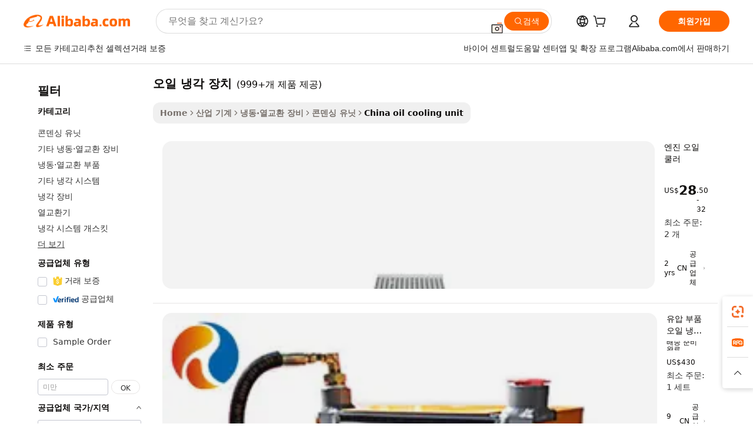

--- FILE ---
content_type: text/html;charset=UTF-8
request_url: https://korean.alibaba.com/Popular/CN_oil-cooling-unit-Trade.html
body_size: 183059
content:

<!-- screen_content -->
    <!-- tangram:5410 begin-->
    <!-- tangram:529998 begin-->

<!DOCTYPE html>
<html lang="ko" dir="ltr">
  <head>
        <script>
      window.__BB = {
        scene: window.__bb_scene || 'traffic-free-popular'
      };
      window.__BB.BB_CWV_IGNORE = {
          lcp_element: ['#icbu-buyer-pc-top-banner'],
          lcp_url: [],
        };
      window._timing = {}
      window._timing.first_start = Date.now();
      window.needLoginInspiration = Boolean();
      // 变量用于标记页面首次可见时间
      let firstVisibleTime = null;
      if (typeof document.hidden !== 'undefined') {
        // 页面首次加载时直接统计
        if (!document.hidden) {
          firstVisibleTime = Date.now();
          window.__BB_timex = 1
        } else {
          // 页面不可见时监听 visibilitychange 事件
          document.addEventListener('visibilitychange', () => {
            if (!document.hidden) {
              firstVisibleTime = Date.now();
              window.__BB_timex = firstVisibleTime - window.performance.timing.navigationStart
              window.__BB.firstVisibleTime = window.__BB_timex
              console.log("Page became visible after "+ window.__BB_timex + " ms");
            }
          }, { once: true });  // 确保只触发一次
        }
      } else {
        console.warn('Page Visibility API is not supported in this browser.');
      }
    </script>
        <meta name="data-spm" content="a2700">
        <meta name="aplus-xplug" content="NONE">
        <meta name="aplus-icbu-disable-umid" content="1">
        <meta name="google-translate-customization" content="9de59014edaf3b99-22e1cf3b5ca21786-g00bb439a5e9e5f8f-f">
    <meta name="yandex-verification" content="25a76ba8e4443bb3" />
    <meta name="msvalidate.01" content="E3FBF0E89B724C30844BF17C59608E8F" />
    <meta name="viewport" content="width=device-width, initial-scale=1.0, maximum-scale=5.0, user-scalable=yes">
        <link rel="preconnect" href="https://s.alicdn.com/" crossorigin>
    <link rel="dns-prefetch" href="https://s.alicdn.com">
                        <link rel="preload" href="" as="image">
        <link rel="preload" href="https://s.alicdn.com/@g/alilog/??aplus_plugin_icbufront/index.js,mlog/aplus_v2.js" as="script">
        <link rel="preload" href="https://s.alicdn.com/@img/imgextra/i2/O1CN0153JdbU26g4bILVOyC_!!6000000007690-2-tps-418-58.png" as="image">
        <script>
            window.__APLUS_ABRATE__ = {
        perf_group: 'control',
        scene: "traffic-free-popular",
      };
    </script>
    <meta name="aplus-mmstat-timeout" content="15000">
        <meta content="text/html; charset=utf-8" http-equiv="Content-Type">
          <title>오일 냉각 장치 중국, 오일 냉각 장치 공장에서 만든 최고의 중국를 Alibaba.com에서 구입하세요</title>
      <meta name="keywords" content="">
      <meta name="description" content="">
            <meta name="pagetiming-rate" content="9">
      <meta name="pagetiming-resource-rate" content="4">
                    <link rel="canonical" href="https://www.alibaba.com/countrysearch/CN/oil-cooling-unit.html">
                              <link rel="alternate" hreflang="fr" href="https://french.alibaba.com/Popular/CN_oil-cooling-unit-Trade.html">
                  <link rel="alternate" hreflang="de" href="https://german.alibaba.com/Popular/CN_oil-cooling-unit-Trade.html">
                  <link rel="alternate" hreflang="pt" href="https://portuguese.alibaba.com/Popular/CN_oil-cooling-unit-Trade.html">
                  <link rel="alternate" hreflang="it" href="https://italian.alibaba.com/Popular/CN_oil-cooling-unit-Trade.html">
                  <link rel="alternate" hreflang="es" href="https://spanish.alibaba.com/Popular/CN_oil-cooling-unit-Trade.html">
                  <link rel="alternate" hreflang="ru" href="https://russian.alibaba.com/Popular/CN_oil-cooling-unit-Trade.html">
                  <link rel="alternate" hreflang="ko" href="https://korean.alibaba.com/Popular/CN_oil-cooling-unit-Trade.html">
                  <link rel="alternate" hreflang="ar" href="https://arabic.alibaba.com/Popular/CN_oil-cooling-unit-Trade.html">
                  <link rel="alternate" hreflang="ja" href="https://japanese.alibaba.com/Popular/CN_oil-cooling-unit-Trade.html">
                  <link rel="alternate" hreflang="tr" href="https://turkish.alibaba.com/Popular/CN_oil-cooling-unit-Trade.html">
                  <link rel="alternate" hreflang="th" href="https://thai.alibaba.com/Popular/CN_oil-cooling-unit-Trade.html">
                  <link rel="alternate" hreflang="vi" href="https://vietnamese.alibaba.com/Popular/CN_oil-cooling-unit-Trade.html">
                  <link rel="alternate" hreflang="nl" href="https://dutch.alibaba.com/Popular/CN_oil-cooling-unit-Trade.html">
                  <link rel="alternate" hreflang="he" href="https://hebrew.alibaba.com/Popular/CN_oil-cooling-unit-Trade.html">
                  <link rel="alternate" hreflang="id" href="https://indonesian.alibaba.com/Popular/CN_oil-cooling-unit-Trade.html">
                  <link rel="alternate" hreflang="hi" href="https://hindi.alibaba.com/Popular/CN_oil-cooling-unit-Trade.html">
                  <link rel="alternate" hreflang="en" href="https://www.alibaba.com/countrysearch/CN/oil-cooling-unit.html">
                  <link rel="alternate" hreflang="zh" href="https://chinese.alibaba.com/Popular/CN_oil-cooling-unit-Trade.html">
                  <link rel="alternate" hreflang="x-default" href="https://korean.alibaba.com/Popular/CN_oil-cooling-unit-Trade.html">
                                        <script>
      // Aplus 配置自动打点
      var queue = window.goldlog_queue || (window.goldlog_queue = []);
      var tags = ["button", "a", "div", "span", "i", "svg", "input", "li", "tr"];
      queue.push(
        {
          action: 'goldlog.appendMetaInfo',
          arguments: [
            'aplus-auto-exp',
            [
              {
                logkey: '/sc.ug_msite.new_product_exp',
                cssSelector: '[data-spm-exp]',
                props: ["data-spm-exp"],
              },
              {
                logkey: '/sc.ug_pc.seolist_product_exp',
                cssSelector: '.traffic-card-gallery',
                props: ["data-spm-exp"],
              }
            ]
          ]
        }
      )
      queue.push({
        action: 'goldlog.setMetaInfo',
        arguments: ['aplus-auto-clk', JSON.stringify(tags.map(tag =>({
          "logkey": "/sc.ug_msite.new_product_clk",
          tag,
          "filter": "data-spm-clk",
          "props": ["data-spm-clk"]
        })))],
      });
    </script>
  </head>
  <div id="icbu-header"><div id="the-new-header" data-version="4.4.0" data-tnh-auto-exp="tnh-expose" data-scenes="search-products" style="position: relative;background-color: #fff;border-bottom: 1px solid #ddd;box-sizing: border-box; font-family:Inter,SF Pro Text,Roboto,Helvetica Neue,Helvetica,Tahoma,Arial,PingFang SC,Microsoft YaHei;"><div style="display: flex;align-items:center;height: 72px;min-width: 1200px;max-width: 1580px;margin: 0 auto;padding: 0 40px;box-sizing: border-box;"><img style="height: 29px; width: 209px;" src="https://s.alicdn.com/@img/imgextra/i2/O1CN0153JdbU26g4bILVOyC_!!6000000007690-2-tps-418-58.png" alt="" /></div><div style="min-width: 1200px;max-width: 1580px;margin: 0 auto;overflow: hidden;font-size: 14px;display: flex;justify-content: space-between;padding: 0 40px;box-sizing: border-box;"><div style="display: flex; align-items: center; justify-content: space-between"><div style="position: relative; height: 36px; padding: 0 28px 0 20px">All categories</div><div style="position: relative; height: 36px; padding-right: 28px">Featured selections</div><div style="position: relative; height: 36px">Trade Assurance</div></div><div style="display: flex; align-items: center; justify-content: space-between"><div style="position: relative; height: 36px; padding-right: 28px">Buyer Central</div><div style="position: relative; height: 36px; padding-right: 28px">Help Center</div><div style="position: relative; height: 36px; padding-right: 28px">Get the app</div><div style="position: relative; height: 36px">Become a supplier</div></div></div></div></div></div>
  <body data-spm="7724857" style="min-height: calc(100vh + 1px)"><script 
id="beacon-aplus"   
src="//s.alicdn.com/@g/alilog/??aplus_plugin_icbufront/index.js,mlog/aplus_v2.js"
exparams="aplus=async&userid=&aplus&ali_beacon_id=&ali_apache_id=&ali_apache_track=&ali_apache_tracktmp=&eagleeye_traceid=2101c49d17692889434174145e0ed6&ip=3%2e135%2e209%2e218&dmtrack_c={ali%5fresin%5ftrace%3dse%5frst%3dnull%7csp%5fviewtype%3dY%7cset%3d3%7cser%3d1007%7cpageId%3d21d2f3ad827346a888e18f2a268b9cbe%7cm%5fpageid%3dnull%7cpvmi%3d5eca8e95f6a042baace945ce7bfce8e7%7csek%5fsepd%3d%25EC%2598%25A4%25EC%259D%25BC%2b%25EB%2583%2589%25EA%25B0%2581%2b%25EC%259E%25A5%25EC%25B9%2598%7csek%3doil%2bcooling%2bunit%7cse%5fpn%3d1%7cp4pid%3da1726834%2d4215%2d4451%2d9fc8%2d97b3f7d3b905%7csclkid%3dnull%7cforecast%5fpost%5fcate%3dnull%7cseo%5fnew%5fuser%5fflag%3dfalse%7ccategoryId%3d202017901%7cseo%5fsearch%5fmodel%5fupgrade%5fv2%3d2025070801%7cseo%5fmodule%5fcard%5f20240624%3d202406242%7clong%5ftext%5fgoogle%5ftranslate%5fv2%3d2407142%7cseo%5fcontent%5ftd%5fbottom%5ftext%5fupdate%5fkey%3d2025070801%7cseo%5fsearch%5fmodel%5fupgrade%5fv3%3d2025072201%7cdamo%5falt%5freplace%3d2485818%7cseo%5fsearch%5fmodel%5fmulti%5fupgrade%5fv3%3d2025081101%7cwap%5fcross%3d2007659%7cwap%5fcs%5faction%3d2005494%7cAPP%5fVisitor%5fActive%3d26701%7cseo%5fshowroom%5fgoods%5fmix%3d2005244%7cseo%5fdefault%5fcached%5flong%5ftext%5ffrom%5fnew%5fkeyword%5fstep%3d2024122502%7cshowroom%5fgeneral%5ftemplate%3d2005292%7cshowroom%5freview%3d20230308%7cwap%5fcs%5ftext%3dnull%7cstructured%5fdata%3d2025052702%7cseo%5fmulti%5fstyle%5ftext%5fupdate%3d2511182%7cpc%5fnew%5fheader%3dnull%7cseo%5fmeta%5fcate%5ftemplate%5fv1%3d2025042401%7cseo%5fmeta%5ftd%5fsearch%5fkeyword%5fstep%5fv1%3d2025040999%7cshowroom%5fft%5flong%5ftext%5fbaks%3d80802%7cAPP%5fGrowing%5fBuyer%5fHigh%5fIntent%5fActive%3d25488%7cshowroom%5fpc%5fv2019%3d2104%7cAPP%5fProspecting%5fBuyer%3d26712%7ccache%5fcontrol%3dnull%7cAPP%5fChurned%5fCore%5fBuyer%3d25462%7cseo%5fdefault%5fcached%5flong%5ftext%5fstep%3d24110802%7camp%5flighthouse%5fscore%5fimage%3d19657%7cseo%5fft%5ftranslate%5fgemini%3d25012003%7cwap%5fnode%5fssr%3d2015725%7cdataphant%5fopen%3d27030%7clongtext%5fmulti%5fstyle%5fexpand%5frussian%3d2510141%7cseo%5flongtext%5fgoogle%5fdata%5fsection%3d25021702%7cindustry%5fpopular%5ffloor%3dnull%7cwap%5fad%5fgoods%5fproduct%5finterval%3dnull%7cseo%5fgoods%5fbootom%5fwholesale%5flink%3d2486162%7cseo%5fkeyword%5faatest%3d20%7cseo%5fmiddle%5fwholesale%5flink%3dnull%7cft%5flong%5ftext%5fenpand%5fstep2%3d121602%7cseo%5fft%5flongtext%5fexpand%5fstep3%3d25012102%7cseo%5fwap%5fheadercard%3d2006288%7cAPP%5fChurned%5fInactive%5fVisitor%3d25497%7cAPP%5fGrowing%5fBuyer%5fHigh%5fIntent%5fInactive%3d25484%7cseo%5fmeta%5ftd%5fmulti%5fkey%3d2025061801%7ctop%5frecommend%5f20250120%3d202501201%7clongtext%5fmulti%5fstyle%5fexpand%5ffrench%5fcopy%3d25091802%7clongtext%5fmulti%5fstyle%5fexpand%5ffrench%5fcopy%5fcopy%3d25092502%7cseo%5ffloor%5fexp%3dnull%7cseo%5fshowroom%5falgo%5flink%3d17764%7cseo%5fmeta%5ftd%5faib%5fgeneral%5fkey%3d2025091900%7ccountry%5findustry%3d202311033%7cshowroom%5fft%5flong%5ftext%5fenpand%5fstep1%3d101102%7cseo%5fshowroom%5fnorel%3dnull%7cplp%5fstyle%5f25%5fpc%3d202505222%7cseo%5fggs%5flayer%3d10010%7cquery%5fmutil%5flang%5ftranslate%3d2025060300%7cseo%5fsearch%5fmulti%5fsearch%5ftype%5fv2%3d2026012200%7cAPP%5fChurned%5fBuyer%3d25468%7cstream%5frender%5fperf%5fopt%3d2309181%7cwap%5fgoods%3d2007383%7cseo%5fshowroom%5fsimilar%5f20240614%3d202406142%7cchinese%5fopen%3d6307%7cquery%5fgpt%5ftranslate%3d20240820%7cad%5fproduct%5finterval%3dnull%7camp%5fto%5fpwa%3d2007359%7cplp%5faib%5fmulti%5fai%5fmeta%3d20250401%7cwap%5fsupplier%5fcontent%3dnull%7cpc%5ffree%5frefactoring%3d20220315%7csso%5foem%5ffloor%3d30031%7cAPP%5fGrowing%5fBuyer%5fInactive%3d25476%7cseo%5fpc%5fnew%5fview%5f20240807%3d202408072%7cseo%5fbottom%5ftext%5fentity%5fkey%5fcopy%3d2025062400%7cstream%5frender%3d433763%7cseo%5fmodule%5fcard%5f20240424%3d202404241%7cseo%5ftitle%5freplace%5f20191226%3d5841%7clongtext%5fmulti%5fstyle%5fexpand%3d25090802%7cgoogleweblight%3d6516%7clighthouse%5fbase64%3d2005760%7cAPP%5fProspecting%5fBuyer%5fActive%3d26719%7cad%5fgoods%5fproduct%5finterval%3dnull%7cseo%5fbottom%5fdeep%5fextend%5fkw%5fkey%3d2025071101%7clongtext%5fmulti%5fstyle%5fexpand%5fturkish%3d25102802%7cilink%5fuv%3d20240911%7cwap%5flist%5fwakeup%3d2005832%7ctpp%5fcrosslink%5fpc%3d20205311%7cseo%5ftop%5fbooth%3d18501%7cAPP%5fGrowing%5fBuyer%5fLess%5fActive%3d25472%7cseo%5fsearch%5fmodel%5fupgrade%5frank%3d2025092401%7cgoodslayer%3d7977%7cft%5flong%5ftext%5ftranslate%5fexpand%5fstep1%3d24110802%7cseo%5fheaderstyle%5ftraffic%5fkey%5fv1%3d2025072100%7ccrosslink%5fswitch%3d2008141%7cp4p%5foutline%3d20240328%7cseo%5fmeta%5ftd%5faib%5fv2%5fkey%3d2025091800%7crts%5fmulti%3d2008404%7cseo%5fad%5foptimization%5fkey%5fv2%3d2025072300%7cAPP%5fVisitor%5fLess%5fActive%3d26693%7cseo%5fsearch%5franker%5fid%3d2025112401%7cplp%5fstyle%5f25%3d202505192%7ccdn%5fvm%3d2007368%7cwap%5fad%5fproduct%5finterval%3dnull%7cseo%5fsearch%5fmodel%5fmulti%5fupgrade%5frank%3d2025092401%7cpc%5fcard%5fshare%3d2025081201%7cAPP%5fGrowing%5fBuyer%5fHigh%5fIntent%5fLess%5fActive%3d25480%7cgoods%5ftitle%5fsubstitute%3d9619%7cwap%5fscreen%5fexp%3d2025081400%7creact%5fheader%5ftest%3d202502182%7cpc%5fcs%5fcolor%3dnull%7cshowroom%5fft%5flong%5ftext%5ftest%3d72502%7cone%5ftap%5flogin%5fABTest%3d202308153%7cseo%5fhyh%5fshow%5ftags%3dnull%7cplp%5fstructured%5fdata%3d2508182%7cguide%5fdelete%3d2008526%7cseo%5findustry%5ftemplate%3dnull%7cseo%5fmeta%5ftd%5fmulti%5fes%5fkey%3d2025073101%7cseo%5fshowroom%5fdata%5fmix%3d19888%7csso%5ftop%5franking%5ffloor%3d20031%7cseo%5ftd%5fdeep%5fupgrade%5fkey%5fv3%3d2025081101%7cwap%5fue%5fone%3d2025111401%7cshowroom%5fto%5frts%5flink%3d2008480%7ccountrysearch%5ftest%3dnull%7cchannel%5famp%5fto%5fpwa%3d2008435%7cseo%5fmulti%5fstyles%5flong%5ftext%3d2503172%7cseo%5fmeta%5ftext%5fmutli%5fcate%5ftemplate%5fv1%3d2025080801%7cseo%5fdefault%5fcached%5fmutil%5flong%5ftext%5fstep%3d24110436%7cseo%5faction%5fpoint%5ftype%3d22823%7cseo%5faib%5ftd%5flaunch%5f20240828%5fcopy%3d202408282%7cseo%5fshowroom%5fwholesale%5flink%3d2486142%7cseo%5fperf%5fimprove%3d2023999%7cseo%5fwap%5flist%5fbounce%5f01%3d2063%7cseo%5fwap%5flist%5fbounce%5f02%3d2128%7cAPP%5fGrowing%5fBuyer%5fActive%3d25492%7cvideolayer%3dnull%7cvideo%5fplay%3dnull%7cAPP%5fChurned%5fMember%5fInactive%3d25501%7cseo%5fgoogle%5fnew%5fstruct%3d438326%7cicbu%5falgo%5fp4p%5fseo%5fad%3d2025072300%7ctpp%5ftrace%3dseoKeyword%2dseoKeyword%5fv3%2dbase%2dORIGINAL}&pageid=0387d1da2101dbfa1769288943&hn=ensearchweb033001219250%2erg%2dus%2deast%2eus44&asid=AQAAAADvNHVp8AV0OgAAAAAYiwXES4niTg==&treq=&tres=" async>
</script>
                        <!-- tangram:7430 begin-->
 <style>
   .traffic-card-gallery {display: flex;position: relative;flex-direction: column;justify-content: flex-start;border-radius: 0.5rem;background-color: #fff;padding: 0.5rem 0.5rem 1rem;overflow: hidden;font-size: 0.75rem;line-height: 1rem;}
   .product-price {
     b {
       font-size: 22px;
     }
   }
 </style>
<!-- tangram:7430 end-->
            <style>.component-left-filter-callback{display:flex;position:relative;margin-top:10px;height:1200px}.component-left-filter-callback img{width:200px}.component-left-filter-callback i{position:absolute;top:5%;left:50%}.related-search-wrapper{padding:.5rem;--tw-bg-opacity: 1;background-color:#fff;background-color:rgba(255,255,255,var(--tw-bg-opacity, 1));border-width:1px;border-color:var(--input)}.related-search-wrapper .related-search-box{margin:12px 16px}.related-search-wrapper .related-search-box .related-search-title{display:inline;float:start;color:#666;word-wrap:break-word;margin-right:12px;width:13%}.related-search-wrapper .related-search-box .related-search-content{display:flex;flex-wrap:wrap}.related-search-wrapper .related-search-box .related-search-content .related-search-link{margin-right:12px;width:23%;overflow:hidden;color:#666;text-overflow:ellipsis;white-space:nowrap}.product-title img{margin-right:.5rem;display:inline-block;height:1rem;vertical-align:sub}.product-price b{font-size:22px}.similar-icon{position:absolute;bottom:12px;z-index:2;right:12px}.rfq-card{display:inline-block;position:relative;box-sizing:border-box;margin-bottom:36px}.rfq-card .rfq-card-content{display:flex;position:relative;flex-direction:column;align-items:flex-start;background-size:cover;background-color:#fff;padding:12px;width:100%;height:100%}.rfq-card .rfq-card-content .rfq-card-icon{margin-top:50px}.rfq-card .rfq-card-content .rfq-card-icon img{width:45px}.rfq-card .rfq-card-content .rfq-card-top-title{margin-top:14px;color:#222;font-weight:400;font-size:16px}.rfq-card .rfq-card-content .rfq-card-title{margin-top:24px;color:#333;font-weight:800;font-size:20px}.rfq-card .rfq-card-content .rfq-card-input-box{margin-top:24px;width:100%}.rfq-card .rfq-card-content .rfq-card-input-box textarea{box-sizing:border-box;border:1px solid #ddd;border-radius:4px;background-color:#fff;padding:9px 12px;width:100%;height:88px;resize:none;color:#666;font-weight:400;font-size:13px;font-family:inherit}.rfq-card .rfq-card-content .rfq-card-button{margin-top:24px;border:1px solid #666;border-radius:16px;background-color:#fff;width:67%;color:#000;font-weight:700;font-size:14px;line-height:30px;text-align:center}[data-modulename^=ProductList-] div{contain-intrinsic-size:auto 500px}.traffic-card-gallery:hover{--tw-shadow: 0px 2px 6px 2px rgba(0,0,0,.12157);--tw-shadow-colored: 0px 2px 6px 2px var(--tw-shadow-color);box-shadow:0 0 #0000,0 0 #0000,0 2px 6px 2px #0000001f;box-shadow:var(--tw-ring-offset-shadow, 0 0 rgba(0,0,0,0)),var(--tw-ring-shadow, 0 0 rgba(0,0,0,0)),var(--tw-shadow);z-index:10}.traffic-card-gallery{position:relative;display:flex;flex-direction:column;justify-content:flex-start;overflow:hidden;border-radius:.75rem;--tw-bg-opacity: 1;background-color:#fff;background-color:rgba(255,255,255,var(--tw-bg-opacity, 1));padding:.5rem;font-size:.75rem;line-height:1rem}.traffic-card-list{position:relative;display:flex;height:292px;flex-direction:row;justify-content:flex-start;overflow:hidden;border-bottom-width:1px;--tw-bg-opacity: 1;background-color:#fff;background-color:rgba(255,255,255,var(--tw-bg-opacity, 1));padding:1rem;font-size:.75rem;line-height:1rem}.traffic-card-g-industry:hover{--tw-shadow: 0 0 10px rgba(0,0,0,.1);--tw-shadow-colored: 0 0 10px var(--tw-shadow-color);box-shadow:0 0 #0000,0 0 #0000,0 0 10px #0000001a;box-shadow:var(--tw-ring-offset-shadow, 0 0 rgba(0,0,0,0)),var(--tw-ring-shadow, 0 0 rgba(0,0,0,0)),var(--tw-shadow)}.traffic-card-g-industry{position:relative;border-radius:var(--radius);--tw-bg-opacity: 1;background-color:#fff;background-color:rgba(255,255,255,var(--tw-bg-opacity, 1));padding:1.25rem .75rem .75rem;font-size:.875rem;line-height:1.25rem}.module-filter-section-wrapper{max-height:none!important;overflow-x:hidden}*,:before,:after{--tw-border-spacing-x: 0;--tw-border-spacing-y: 0;--tw-translate-x: 0;--tw-translate-y: 0;--tw-rotate: 0;--tw-skew-x: 0;--tw-skew-y: 0;--tw-scale-x: 1;--tw-scale-y: 1;--tw-pan-x: ;--tw-pan-y: ;--tw-pinch-zoom: ;--tw-scroll-snap-strictness: proximity;--tw-gradient-from-position: ;--tw-gradient-via-position: ;--tw-gradient-to-position: ;--tw-ordinal: ;--tw-slashed-zero: ;--tw-numeric-figure: ;--tw-numeric-spacing: ;--tw-numeric-fraction: ;--tw-ring-inset: ;--tw-ring-offset-width: 0px;--tw-ring-offset-color: #fff;--tw-ring-color: rgba(59, 130, 246, .5);--tw-ring-offset-shadow: 0 0 rgba(0,0,0,0);--tw-ring-shadow: 0 0 rgba(0,0,0,0);--tw-shadow: 0 0 rgba(0,0,0,0);--tw-shadow-colored: 0 0 rgba(0,0,0,0);--tw-blur: ;--tw-brightness: ;--tw-contrast: ;--tw-grayscale: ;--tw-hue-rotate: ;--tw-invert: ;--tw-saturate: ;--tw-sepia: ;--tw-drop-shadow: ;--tw-backdrop-blur: ;--tw-backdrop-brightness: ;--tw-backdrop-contrast: ;--tw-backdrop-grayscale: ;--tw-backdrop-hue-rotate: ;--tw-backdrop-invert: ;--tw-backdrop-opacity: ;--tw-backdrop-saturate: ;--tw-backdrop-sepia: ;--tw-contain-size: ;--tw-contain-layout: ;--tw-contain-paint: ;--tw-contain-style: }::backdrop{--tw-border-spacing-x: 0;--tw-border-spacing-y: 0;--tw-translate-x: 0;--tw-translate-y: 0;--tw-rotate: 0;--tw-skew-x: 0;--tw-skew-y: 0;--tw-scale-x: 1;--tw-scale-y: 1;--tw-pan-x: ;--tw-pan-y: ;--tw-pinch-zoom: ;--tw-scroll-snap-strictness: proximity;--tw-gradient-from-position: ;--tw-gradient-via-position: ;--tw-gradient-to-position: ;--tw-ordinal: ;--tw-slashed-zero: ;--tw-numeric-figure: ;--tw-numeric-spacing: ;--tw-numeric-fraction: ;--tw-ring-inset: ;--tw-ring-offset-width: 0px;--tw-ring-offset-color: #fff;--tw-ring-color: rgba(59, 130, 246, .5);--tw-ring-offset-shadow: 0 0 rgba(0,0,0,0);--tw-ring-shadow: 0 0 rgba(0,0,0,0);--tw-shadow: 0 0 rgba(0,0,0,0);--tw-shadow-colored: 0 0 rgba(0,0,0,0);--tw-blur: ;--tw-brightness: ;--tw-contrast: ;--tw-grayscale: ;--tw-hue-rotate: ;--tw-invert: ;--tw-saturate: ;--tw-sepia: ;--tw-drop-shadow: ;--tw-backdrop-blur: ;--tw-backdrop-brightness: ;--tw-backdrop-contrast: ;--tw-backdrop-grayscale: ;--tw-backdrop-hue-rotate: ;--tw-backdrop-invert: ;--tw-backdrop-opacity: ;--tw-backdrop-saturate: ;--tw-backdrop-sepia: ;--tw-contain-size: ;--tw-contain-layout: ;--tw-contain-paint: ;--tw-contain-style: }*,:before,:after{box-sizing:border-box;border-width:0;border-style:solid;border-color:#e5e7eb}:before,:after{--tw-content: ""}html,:host{line-height:1.5;-webkit-text-size-adjust:100%;-moz-tab-size:4;-o-tab-size:4;tab-size:4;font-family:ui-sans-serif,system-ui,-apple-system,Segoe UI,Roboto,Ubuntu,Cantarell,Noto Sans,sans-serif,"Apple Color Emoji","Segoe UI Emoji",Segoe UI Symbol,"Noto Color Emoji";font-feature-settings:normal;font-variation-settings:normal;-webkit-tap-highlight-color:transparent}body{margin:0;line-height:inherit}hr{height:0;color:inherit;border-top-width:1px}abbr:where([title]){text-decoration:underline;-webkit-text-decoration:underline dotted;text-decoration:underline dotted}h1,h2,h3,h4,h5,h6{font-size:inherit;font-weight:inherit}a{color:inherit;text-decoration:inherit}b,strong{font-weight:bolder}code,kbd,samp,pre{font-family:ui-monospace,SFMono-Regular,Menlo,Monaco,Consolas,Liberation Mono,Courier New,monospace;font-feature-settings:normal;font-variation-settings:normal;font-size:1em}small{font-size:80%}sub,sup{font-size:75%;line-height:0;position:relative;vertical-align:baseline}sub{bottom:-.25em}sup{top:-.5em}table{text-indent:0;border-color:inherit;border-collapse:collapse}button,input,optgroup,select,textarea{font-family:inherit;font-feature-settings:inherit;font-variation-settings:inherit;font-size:100%;font-weight:inherit;line-height:inherit;letter-spacing:inherit;color:inherit;margin:0;padding:0}button,select{text-transform:none}button,input:where([type=button]),input:where([type=reset]),input:where([type=submit]){-webkit-appearance:button;background-color:transparent;background-image:none}:-moz-focusring{outline:auto}:-moz-ui-invalid{box-shadow:none}progress{vertical-align:baseline}::-webkit-inner-spin-button,::-webkit-outer-spin-button{height:auto}[type=search]{-webkit-appearance:textfield;outline-offset:-2px}::-webkit-search-decoration{-webkit-appearance:none}::-webkit-file-upload-button{-webkit-appearance:button;font:inherit}summary{display:list-item}blockquote,dl,dd,h1,h2,h3,h4,h5,h6,hr,figure,p,pre{margin:0}fieldset{margin:0;padding:0}legend{padding:0}ol,ul,menu{list-style:none;margin:0;padding:0}dialog{padding:0}textarea{resize:vertical}input::-moz-placeholder,textarea::-moz-placeholder{opacity:1;color:#9ca3af}input::placeholder,textarea::placeholder{opacity:1;color:#9ca3af}button,[role=button]{cursor:pointer}:disabled{cursor:default}img,svg,video,canvas,audio,iframe,embed,object{display:block;vertical-align:middle}img,video{max-width:100%;height:auto}[hidden]:where(:not([hidden=until-found])){display:none}:root{--background: hsl(0, 0%, 100%);--foreground: hsl(20, 14.3%, 4.1%);--card: hsl(0, 0%, 100%);--card-foreground: hsl(20, 14.3%, 4.1%);--popover: hsl(0, 0%, 100%);--popover-foreground: hsl(20, 14.3%, 4.1%);--primary: hsl(24, 100%, 50%);--primary-foreground: hsl(60, 9.1%, 97.8%);--secondary: hsl(60, 4.8%, 95.9%);--secondary-foreground: #333;--muted: hsl(60, 4.8%, 95.9%);--muted-foreground: hsl(25, 5.3%, 44.7%);--accent: hsl(60, 4.8%, 95.9%);--accent-foreground: hsl(24, 9.8%, 10%);--destructive: hsl(0, 84.2%, 60.2%);--destructive-foreground: hsl(60, 9.1%, 97.8%);--border: hsl(20, 5.9%, 90%);--input: hsl(20, 5.9%, 90%);--ring: hsl(24.6, 95%, 53.1%);--radius: 1rem}.dark{--background: hsl(20, 14.3%, 4.1%);--foreground: hsl(60, 9.1%, 97.8%);--card: hsl(20, 14.3%, 4.1%);--card-foreground: hsl(60, 9.1%, 97.8%);--popover: hsl(20, 14.3%, 4.1%);--popover-foreground: hsl(60, 9.1%, 97.8%);--primary: hsl(20.5, 90.2%, 48.2%);--primary-foreground: hsl(60, 9.1%, 97.8%);--secondary: hsl(12, 6.5%, 15.1%);--secondary-foreground: hsl(60, 9.1%, 97.8%);--muted: hsl(12, 6.5%, 15.1%);--muted-foreground: hsl(24, 5.4%, 63.9%);--accent: hsl(12, 6.5%, 15.1%);--accent-foreground: hsl(60, 9.1%, 97.8%);--destructive: hsl(0, 72.2%, 50.6%);--destructive-foreground: hsl(60, 9.1%, 97.8%);--border: hsl(12, 6.5%, 15.1%);--input: hsl(12, 6.5%, 15.1%);--ring: hsl(20.5, 90.2%, 48.2%)}*{border-color:#e7e5e4;border-color:var(--border)}body{background-color:#fff;background-color:var(--background);color:#0c0a09;color:var(--foreground)}.il-sr-only{position:absolute;width:1px;height:1px;padding:0;margin:-1px;overflow:hidden;clip:rect(0,0,0,0);white-space:nowrap;border-width:0}.il-invisible{visibility:hidden}.il-fixed{position:fixed}.il-absolute{position:absolute}.il-relative{position:relative}.il-sticky{position:sticky}.il-inset-0{inset:0}.il--bottom-12{bottom:-3rem}.il--top-12{top:-3rem}.il-bottom-0{bottom:0}.il-bottom-2{bottom:.5rem}.il-bottom-3{bottom:.75rem}.il-bottom-4{bottom:1rem}.il-end-0{right:0}.il-end-2{right:.5rem}.il-end-3{right:.75rem}.il-end-4{right:1rem}.il-left-0{left:0}.il-left-3{left:.75rem}.il-right-0{right:0}.il-right-2{right:.5rem}.il-right-3{right:.75rem}.il-start-0{left:0}.il-start-1\/2{left:50%}.il-start-2{left:.5rem}.il-start-3{left:.75rem}.il-start-\[50\%\]{left:50%}.il-top-0{top:0}.il-top-1\/2{top:50%}.il-top-16{top:4rem}.il-top-4{top:1rem}.il-top-\[50\%\]{top:50%}.il-z-10{z-index:10}.il-z-50{z-index:50}.il-z-\[9999\]{z-index:9999}.il-col-span-4{grid-column:span 4 / span 4}.il-m-0{margin:0}.il-m-3{margin:.75rem}.il-m-auto{margin:auto}.il-mx-auto{margin-left:auto;margin-right:auto}.il-my-3{margin-top:.75rem;margin-bottom:.75rem}.il-my-5{margin-top:1.25rem;margin-bottom:1.25rem}.il-my-auto{margin-top:auto;margin-bottom:auto}.\!il-mb-4{margin-bottom:1rem!important}.il--mt-4{margin-top:-1rem}.il-mb-0{margin-bottom:0}.il-mb-1{margin-bottom:.25rem}.il-mb-2{margin-bottom:.5rem}.il-mb-3{margin-bottom:.75rem}.il-mb-4{margin-bottom:1rem}.il-mb-5{margin-bottom:1.25rem}.il-mb-6{margin-bottom:1.5rem}.il-mb-8{margin-bottom:2rem}.il-mb-\[-0\.75rem\]{margin-bottom:-.75rem}.il-mb-\[0\.125rem\]{margin-bottom:.125rem}.il-me-1{margin-right:.25rem}.il-me-2{margin-right:.5rem}.il-me-3{margin-right:.75rem}.il-me-auto{margin-right:auto}.il-mr-1{margin-right:.25rem}.il-mr-2{margin-right:.5rem}.il-ms-1{margin-left:.25rem}.il-ms-4{margin-left:1rem}.il-ms-5{margin-left:1.25rem}.il-ms-8{margin-left:2rem}.il-ms-\[\.375rem\]{margin-left:.375rem}.il-ms-auto{margin-left:auto}.il-mt-0{margin-top:0}.il-mt-0\.5{margin-top:.125rem}.il-mt-1{margin-top:.25rem}.il-mt-2{margin-top:.5rem}.il-mt-3{margin-top:.75rem}.il-mt-4{margin-top:1rem}.il-mt-6{margin-top:1.5rem}.il-line-clamp-1{overflow:hidden;display:-webkit-box;-webkit-box-orient:vertical;-webkit-line-clamp:1}.il-line-clamp-2{overflow:hidden;display:-webkit-box;-webkit-box-orient:vertical;-webkit-line-clamp:2}.il-line-clamp-6{overflow:hidden;display:-webkit-box;-webkit-box-orient:vertical;-webkit-line-clamp:6}.il-inline-block{display:inline-block}.il-inline{display:inline}.il-flex{display:flex}.il-inline-flex{display:inline-flex}.il-grid{display:grid}.il-aspect-square{aspect-ratio:1 / 1}.il-size-5{width:1.25rem;height:1.25rem}.il-h-1{height:.25rem}.il-h-10{height:2.5rem}.il-h-11{height:2.75rem}.il-h-20{height:5rem}.il-h-24{height:6rem}.il-h-3\.5{height:.875rem}.il-h-4{height:1rem}.il-h-40{height:10rem}.il-h-6{height:1.5rem}.il-h-8{height:2rem}.il-h-9{height:2.25rem}.il-h-\[150px\]{height:150px}.il-h-\[152px\]{height:152px}.il-h-\[18\.25rem\]{height:18.25rem}.il-h-\[292px\]{height:292px}.il-h-\[600px\]{height:600px}.il-h-auto{height:auto}.il-h-fit{height:-moz-fit-content;height:fit-content}.il-h-full{height:100%}.il-h-screen{height:100vh}.il-max-h-\[100vh\]{max-height:100vh}.il-w-1\/2{width:50%}.il-w-10{width:2.5rem}.il-w-10\/12{width:83.333333%}.il-w-4{width:1rem}.il-w-6{width:1.5rem}.il-w-64{width:16rem}.il-w-7\/12{width:58.333333%}.il-w-72{width:18rem}.il-w-8{width:2rem}.il-w-8\/12{width:66.666667%}.il-w-9{width:2.25rem}.il-w-9\/12{width:75%}.il-w-\[200px\]{width:200px}.il-w-\[84px\]{width:84px}.il-w-fit{width:-moz-fit-content;width:fit-content}.il-w-full{width:100%}.il-w-screen{width:100vw}.il-min-w-0{min-width:0px}.il-min-w-3{min-width:.75rem}.il-min-w-\[1200px\]{min-width:1200px}.il-max-w-\[1000px\]{max-width:1000px}.il-max-w-\[1580px\]{max-width:1580px}.il-max-w-full{max-width:100%}.il-max-w-lg{max-width:32rem}.il-flex-1{flex:1 1 0%}.il-flex-shrink-0,.il-shrink-0{flex-shrink:0}.il-flex-grow-0,.il-grow-0{flex-grow:0}.il-basis-24{flex-basis:6rem}.il-basis-full{flex-basis:100%}.il-origin-\[--radix-tooltip-content-transform-origin\]{transform-origin:var(--radix-tooltip-content-transform-origin)}.il--translate-x-1\/2{--tw-translate-x: -50%;transform:translate(-50%,var(--tw-translate-y)) rotate(var(--tw-rotate)) skew(var(--tw-skew-x)) skewY(var(--tw-skew-y)) scaleX(var(--tw-scale-x)) scaleY(var(--tw-scale-y));transform:translate(var(--tw-translate-x),var(--tw-translate-y)) rotate(var(--tw-rotate)) skew(var(--tw-skew-x)) skewY(var(--tw-skew-y)) scaleX(var(--tw-scale-x)) scaleY(var(--tw-scale-y))}.il--translate-y-1\/2{--tw-translate-y: -50%;transform:translate(var(--tw-translate-x),-50%) rotate(var(--tw-rotate)) skew(var(--tw-skew-x)) skewY(var(--tw-skew-y)) scaleX(var(--tw-scale-x)) scaleY(var(--tw-scale-y));transform:translate(var(--tw-translate-x),var(--tw-translate-y)) rotate(var(--tw-rotate)) skew(var(--tw-skew-x)) skewY(var(--tw-skew-y)) scaleX(var(--tw-scale-x)) scaleY(var(--tw-scale-y))}.il-translate-x-\[-50\%\]{--tw-translate-x: -50%;transform:translate(-50%,var(--tw-translate-y)) rotate(var(--tw-rotate)) skew(var(--tw-skew-x)) skewY(var(--tw-skew-y)) scaleX(var(--tw-scale-x)) scaleY(var(--tw-scale-y));transform:translate(var(--tw-translate-x),var(--tw-translate-y)) rotate(var(--tw-rotate)) skew(var(--tw-skew-x)) skewY(var(--tw-skew-y)) scaleX(var(--tw-scale-x)) scaleY(var(--tw-scale-y))}.il-translate-y-\[-50\%\]{--tw-translate-y: -50%;transform:translate(var(--tw-translate-x),-50%) rotate(var(--tw-rotate)) skew(var(--tw-skew-x)) skewY(var(--tw-skew-y)) scaleX(var(--tw-scale-x)) scaleY(var(--tw-scale-y));transform:translate(var(--tw-translate-x),var(--tw-translate-y)) rotate(var(--tw-rotate)) skew(var(--tw-skew-x)) skewY(var(--tw-skew-y)) scaleX(var(--tw-scale-x)) scaleY(var(--tw-scale-y))}.il-rotate-90{--tw-rotate: 90deg;transform:translate(var(--tw-translate-x),var(--tw-translate-y)) rotate(90deg) skew(var(--tw-skew-x)) skewY(var(--tw-skew-y)) scaleX(var(--tw-scale-x)) scaleY(var(--tw-scale-y));transform:translate(var(--tw-translate-x),var(--tw-translate-y)) rotate(var(--tw-rotate)) skew(var(--tw-skew-x)) skewY(var(--tw-skew-y)) scaleX(var(--tw-scale-x)) scaleY(var(--tw-scale-y))}@keyframes il-pulse{50%{opacity:.5}}.il-animate-pulse{animation:il-pulse 2s cubic-bezier(.4,0,.6,1) infinite}@keyframes il-spin{to{transform:rotate(360deg)}}.il-animate-spin{animation:il-spin 1s linear infinite}.il-cursor-pointer{cursor:pointer}.il-list-disc{list-style-type:disc}.il-grid-cols-2{grid-template-columns:repeat(2,minmax(0,1fr))}.il-grid-cols-4{grid-template-columns:repeat(4,minmax(0,1fr))}.il-flex-row{flex-direction:row}.il-flex-col{flex-direction:column}.il-flex-col-reverse{flex-direction:column-reverse}.il-flex-wrap{flex-wrap:wrap}.il-flex-nowrap{flex-wrap:nowrap}.il-items-start{align-items:flex-start}.il-items-center{align-items:center}.il-items-baseline{align-items:baseline}.il-justify-start{justify-content:flex-start}.il-justify-end{justify-content:flex-end}.il-justify-center{justify-content:center}.il-justify-between{justify-content:space-between}.il-gap-1{gap:.25rem}.il-gap-1\.5{gap:.375rem}.il-gap-10{gap:2.5rem}.il-gap-2{gap:.5rem}.il-gap-3{gap:.75rem}.il-gap-4{gap:1rem}.il-gap-8{gap:2rem}.il-gap-\[\.0938rem\]{gap:.0938rem}.il-gap-\[\.375rem\]{gap:.375rem}.il-gap-\[0\.125rem\]{gap:.125rem}.\!il-gap-x-5{-moz-column-gap:1.25rem!important;column-gap:1.25rem!important}.\!il-gap-y-5{row-gap:1.25rem!important}.il-space-y-1\.5>:not([hidden])~:not([hidden]){--tw-space-y-reverse: 0;margin-top:calc(.375rem * (1 - var(--tw-space-y-reverse)));margin-top:.375rem;margin-top:calc(.375rem * calc(1 - var(--tw-space-y-reverse)));margin-bottom:0rem;margin-bottom:calc(.375rem * var(--tw-space-y-reverse))}.il-space-y-4>:not([hidden])~:not([hidden]){--tw-space-y-reverse: 0;margin-top:calc(1rem * (1 - var(--tw-space-y-reverse)));margin-top:1rem;margin-top:calc(1rem * calc(1 - var(--tw-space-y-reverse)));margin-bottom:0rem;margin-bottom:calc(1rem * var(--tw-space-y-reverse))}.il-overflow-hidden{overflow:hidden}.il-overflow-y-auto{overflow-y:auto}.il-overflow-y-scroll{overflow-y:scroll}.il-truncate{overflow:hidden;text-overflow:ellipsis;white-space:nowrap}.il-text-ellipsis{text-overflow:ellipsis}.il-whitespace-normal{white-space:normal}.il-whitespace-nowrap{white-space:nowrap}.il-break-normal{word-wrap:normal;word-break:normal}.il-break-words{word-wrap:break-word}.il-break-all{word-break:break-all}.il-rounded{border-radius:.25rem}.il-rounded-2xl{border-radius:1rem}.il-rounded-\[0\.5rem\]{border-radius:.5rem}.il-rounded-\[1\.25rem\]{border-radius:1.25rem}.il-rounded-full{border-radius:9999px}.il-rounded-lg{border-radius:1rem;border-radius:var(--radius)}.il-rounded-md{border-radius:calc(1rem - 2px);border-radius:calc(var(--radius) - 2px)}.il-rounded-sm{border-radius:calc(1rem - 4px);border-radius:calc(var(--radius) - 4px)}.il-rounded-xl{border-radius:.75rem}.il-border,.il-border-\[1px\]{border-width:1px}.il-border-b,.il-border-b-\[1px\]{border-bottom-width:1px}.il-border-solid{border-style:solid}.il-border-none{border-style:none}.il-border-\[\#222\]{--tw-border-opacity: 1;border-color:#222;border-color:rgba(34,34,34,var(--tw-border-opacity, 1))}.il-border-\[\#DDD\]{--tw-border-opacity: 1;border-color:#ddd;border-color:rgba(221,221,221,var(--tw-border-opacity, 1))}.il-border-foreground{border-color:#0c0a09;border-color:var(--foreground)}.il-border-input{border-color:#e7e5e4;border-color:var(--input)}.il-bg-\[\#F8F8F8\]{--tw-bg-opacity: 1;background-color:#f8f8f8;background-color:rgba(248,248,248,var(--tw-bg-opacity, 1))}.il-bg-\[\#d9d9d963\]{background-color:#d9d9d963}.il-bg-accent{background-color:#f5f5f4;background-color:var(--accent)}.il-bg-background{background-color:#fff;background-color:var(--background)}.il-bg-black{--tw-bg-opacity: 1;background-color:#000;background-color:rgba(0,0,0,var(--tw-bg-opacity, 1))}.il-bg-black\/80{background-color:#000c}.il-bg-destructive{background-color:#ef4444;background-color:var(--destructive)}.il-bg-gray-300{--tw-bg-opacity: 1;background-color:#d1d5db;background-color:rgba(209,213,219,var(--tw-bg-opacity, 1))}.il-bg-muted{background-color:#f5f5f4;background-color:var(--muted)}.il-bg-orange-500{--tw-bg-opacity: 1;background-color:#f97316;background-color:rgba(249,115,22,var(--tw-bg-opacity, 1))}.il-bg-popover{background-color:#fff;background-color:var(--popover)}.il-bg-primary{background-color:#f60;background-color:var(--primary)}.il-bg-secondary{background-color:#f5f5f4;background-color:var(--secondary)}.il-bg-transparent{background-color:transparent}.il-bg-white{--tw-bg-opacity: 1;background-color:#fff;background-color:rgba(255,255,255,var(--tw-bg-opacity, 1))}.il-bg-opacity-80{--tw-bg-opacity: .8}.il-bg-cover{background-size:cover}.il-bg-no-repeat{background-repeat:no-repeat}.il-fill-black{fill:#000}.il-object-cover{-o-object-fit:cover;object-fit:cover}.il-p-0{padding:0}.il-p-1{padding:.25rem}.il-p-2{padding:.5rem}.il-p-3{padding:.75rem}.il-p-4{padding:1rem}.il-p-5{padding:1.25rem}.il-p-6{padding:1.5rem}.il-px-2{padding-left:.5rem;padding-right:.5rem}.il-px-3{padding-left:.75rem;padding-right:.75rem}.il-py-0\.5{padding-top:.125rem;padding-bottom:.125rem}.il-py-1\.5{padding-top:.375rem;padding-bottom:.375rem}.il-py-10{padding-top:2.5rem;padding-bottom:2.5rem}.il-py-2{padding-top:.5rem;padding-bottom:.5rem}.il-py-3{padding-top:.75rem;padding-bottom:.75rem}.il-pb-0{padding-bottom:0}.il-pb-3{padding-bottom:.75rem}.il-pb-4{padding-bottom:1rem}.il-pb-8{padding-bottom:2rem}.il-pe-0{padding-right:0}.il-pe-2{padding-right:.5rem}.il-pe-3{padding-right:.75rem}.il-pe-4{padding-right:1rem}.il-pe-6{padding-right:1.5rem}.il-pe-8{padding-right:2rem}.il-pe-\[12px\]{padding-right:12px}.il-pe-\[3\.25rem\]{padding-right:3.25rem}.il-pl-4{padding-left:1rem}.il-ps-0{padding-left:0}.il-ps-2{padding-left:.5rem}.il-ps-3{padding-left:.75rem}.il-ps-4{padding-left:1rem}.il-ps-6{padding-left:1.5rem}.il-ps-8{padding-left:2rem}.il-ps-\[12px\]{padding-left:12px}.il-ps-\[3\.25rem\]{padding-left:3.25rem}.il-pt-10{padding-top:2.5rem}.il-pt-4{padding-top:1rem}.il-pt-5{padding-top:1.25rem}.il-pt-6{padding-top:1.5rem}.il-pt-7{padding-top:1.75rem}.il-text-center{text-align:center}.il-text-start{text-align:left}.il-text-2xl{font-size:1.5rem;line-height:2rem}.il-text-base{font-size:1rem;line-height:1.5rem}.il-text-lg{font-size:1.125rem;line-height:1.75rem}.il-text-sm{font-size:.875rem;line-height:1.25rem}.il-text-xl{font-size:1.25rem;line-height:1.75rem}.il-text-xs{font-size:.75rem;line-height:1rem}.il-font-\[600\]{font-weight:600}.il-font-bold{font-weight:700}.il-font-medium{font-weight:500}.il-font-normal{font-weight:400}.il-font-semibold{font-weight:600}.il-leading-3{line-height:.75rem}.il-leading-4{line-height:1rem}.il-leading-\[1\.43\]{line-height:1.43}.il-leading-\[18px\]{line-height:18px}.il-leading-\[26px\]{line-height:26px}.il-leading-none{line-height:1}.il-tracking-tight{letter-spacing:-.025em}.il-text-\[\#00820D\]{--tw-text-opacity: 1;color:#00820d;color:rgba(0,130,13,var(--tw-text-opacity, 1))}.il-text-\[\#222\]{--tw-text-opacity: 1;color:#222;color:rgba(34,34,34,var(--tw-text-opacity, 1))}.il-text-\[\#444\]{--tw-text-opacity: 1;color:#444;color:rgba(68,68,68,var(--tw-text-opacity, 1))}.il-text-\[\#4B1D1F\]{--tw-text-opacity: 1;color:#4b1d1f;color:rgba(75,29,31,var(--tw-text-opacity, 1))}.il-text-\[\#767676\]{--tw-text-opacity: 1;color:#767676;color:rgba(118,118,118,var(--tw-text-opacity, 1))}.il-text-\[\#D04A0A\]{--tw-text-opacity: 1;color:#d04a0a;color:rgba(208,74,10,var(--tw-text-opacity, 1))}.il-text-\[\#F7421E\]{--tw-text-opacity: 1;color:#f7421e;color:rgba(247,66,30,var(--tw-text-opacity, 1))}.il-text-\[\#FF6600\]{--tw-text-opacity: 1;color:#f60;color:rgba(255,102,0,var(--tw-text-opacity, 1))}.il-text-\[\#f7421e\]{--tw-text-opacity: 1;color:#f7421e;color:rgba(247,66,30,var(--tw-text-opacity, 1))}.il-text-destructive-foreground{color:#fafaf9;color:var(--destructive-foreground)}.il-text-foreground{color:#0c0a09;color:var(--foreground)}.il-text-muted-foreground{color:#78716c;color:var(--muted-foreground)}.il-text-popover-foreground{color:#0c0a09;color:var(--popover-foreground)}.il-text-primary{color:#f60;color:var(--primary)}.il-text-primary-foreground{color:#fafaf9;color:var(--primary-foreground)}.il-text-secondary-foreground{color:#333;color:var(--secondary-foreground)}.il-text-white{--tw-text-opacity: 1;color:#fff;color:rgba(255,255,255,var(--tw-text-opacity, 1))}.il-underline{text-decoration-line:underline}.il-line-through{text-decoration-line:line-through}.il-underline-offset-4{text-underline-offset:4px}.il-opacity-5{opacity:.05}.il-opacity-70{opacity:.7}.il-shadow-\[0_2px_6px_2px_rgba\(0\,0\,0\,0\.12\)\]{--tw-shadow: 0 2px 6px 2px rgba(0,0,0,.12);--tw-shadow-colored: 0 2px 6px 2px var(--tw-shadow-color);box-shadow:0 0 #0000,0 0 #0000,0 2px 6px 2px #0000001f;box-shadow:var(--tw-ring-offset-shadow, 0 0 rgba(0,0,0,0)),var(--tw-ring-shadow, 0 0 rgba(0,0,0,0)),var(--tw-shadow)}.il-shadow-cards{--tw-shadow: 0 0 10px rgba(0,0,0,.1);--tw-shadow-colored: 0 0 10px var(--tw-shadow-color);box-shadow:0 0 #0000,0 0 #0000,0 0 10px #0000001a;box-shadow:var(--tw-ring-offset-shadow, 0 0 rgba(0,0,0,0)),var(--tw-ring-shadow, 0 0 rgba(0,0,0,0)),var(--tw-shadow)}.il-shadow-lg{--tw-shadow: 0 10px 15px -3px rgba(0, 0, 0, .1), 0 4px 6px -4px rgba(0, 0, 0, .1);--tw-shadow-colored: 0 10px 15px -3px var(--tw-shadow-color), 0 4px 6px -4px var(--tw-shadow-color);box-shadow:0 0 #0000,0 0 #0000,0 10px 15px -3px #0000001a,0 4px 6px -4px #0000001a;box-shadow:var(--tw-ring-offset-shadow, 0 0 rgba(0,0,0,0)),var(--tw-ring-shadow, 0 0 rgba(0,0,0,0)),var(--tw-shadow)}.il-shadow-md{--tw-shadow: 0 4px 6px -1px rgba(0, 0, 0, .1), 0 2px 4px -2px rgba(0, 0, 0, .1);--tw-shadow-colored: 0 4px 6px -1px var(--tw-shadow-color), 0 2px 4px -2px var(--tw-shadow-color);box-shadow:0 0 #0000,0 0 #0000,0 4px 6px -1px #0000001a,0 2px 4px -2px #0000001a;box-shadow:var(--tw-ring-offset-shadow, 0 0 rgba(0,0,0,0)),var(--tw-ring-shadow, 0 0 rgba(0,0,0,0)),var(--tw-shadow)}.il-outline-none{outline:2px solid transparent;outline-offset:2px}.il-outline-1{outline-width:1px}.il-ring-offset-background{--tw-ring-offset-color: var(--background)}.il-transition-colors{transition-property:color,background-color,border-color,text-decoration-color,fill,stroke;transition-timing-function:cubic-bezier(.4,0,.2,1);transition-duration:.15s}.il-transition-opacity{transition-property:opacity;transition-timing-function:cubic-bezier(.4,0,.2,1);transition-duration:.15s}.il-transition-transform{transition-property:transform;transition-timing-function:cubic-bezier(.4,0,.2,1);transition-duration:.15s}.il-duration-200{transition-duration:.2s}.il-duration-300{transition-duration:.3s}.il-ease-in-out{transition-timing-function:cubic-bezier(.4,0,.2,1)}@keyframes enter{0%{opacity:1;opacity:var(--tw-enter-opacity, 1);transform:translateZ(0) scaleZ(1) rotate(0);transform:translate3d(var(--tw-enter-translate-x, 0),var(--tw-enter-translate-y, 0),0) scale3d(var(--tw-enter-scale, 1),var(--tw-enter-scale, 1),var(--tw-enter-scale, 1)) rotate(var(--tw-enter-rotate, 0))}}@keyframes exit{to{opacity:1;opacity:var(--tw-exit-opacity, 1);transform:translateZ(0) scaleZ(1) rotate(0);transform:translate3d(var(--tw-exit-translate-x, 0),var(--tw-exit-translate-y, 0),0) scale3d(var(--tw-exit-scale, 1),var(--tw-exit-scale, 1),var(--tw-exit-scale, 1)) rotate(var(--tw-exit-rotate, 0))}}.il-animate-in{animation-name:enter;animation-duration:.15s;--tw-enter-opacity: initial;--tw-enter-scale: initial;--tw-enter-rotate: initial;--tw-enter-translate-x: initial;--tw-enter-translate-y: initial}.il-fade-in-0{--tw-enter-opacity: 0}.il-zoom-in-95{--tw-enter-scale: .95}.il-duration-200{animation-duration:.2s}.il-duration-300{animation-duration:.3s}.il-ease-in-out{animation-timing-function:cubic-bezier(.4,0,.2,1)}.no-scrollbar::-webkit-scrollbar{display:none}.no-scrollbar{-ms-overflow-style:none;scrollbar-width:none}.longtext-style-inmodel h2{margin-bottom:.5rem;margin-top:1rem;font-size:1rem;line-height:1.5rem;font-weight:700}.first-of-type\:il-ms-4:first-of-type{margin-left:1rem}.hover\:il-bg-\[\#f4f4f4\]:hover{--tw-bg-opacity: 1;background-color:#f4f4f4;background-color:rgba(244,244,244,var(--tw-bg-opacity, 1))}.hover\:il-bg-accent:hover{background-color:#f5f5f4;background-color:var(--accent)}.hover\:il-text-accent-foreground:hover{color:#1c1917;color:var(--accent-foreground)}.hover\:il-text-foreground:hover{color:#0c0a09;color:var(--foreground)}.hover\:il-underline:hover{text-decoration-line:underline}.hover\:il-opacity-100:hover{opacity:1}.hover\:il-opacity-90:hover{opacity:.9}.focus\:il-outline-none:focus{outline:2px solid transparent;outline-offset:2px}.focus\:il-ring-2:focus{--tw-ring-offset-shadow: var(--tw-ring-inset) 0 0 0 var(--tw-ring-offset-width) var(--tw-ring-offset-color);--tw-ring-shadow: var(--tw-ring-inset) 0 0 0 calc(2px + var(--tw-ring-offset-width)) var(--tw-ring-color);box-shadow:var(--tw-ring-offset-shadow),var(--tw-ring-shadow),0 0 #0000;box-shadow:var(--tw-ring-offset-shadow),var(--tw-ring-shadow),var(--tw-shadow, 0 0 rgba(0,0,0,0))}.focus\:il-ring-ring:focus{--tw-ring-color: var(--ring)}.focus\:il-ring-offset-2:focus{--tw-ring-offset-width: 2px}.focus-visible\:il-outline-none:focus-visible{outline:2px solid transparent;outline-offset:2px}.focus-visible\:il-ring-2:focus-visible{--tw-ring-offset-shadow: var(--tw-ring-inset) 0 0 0 var(--tw-ring-offset-width) var(--tw-ring-offset-color);--tw-ring-shadow: var(--tw-ring-inset) 0 0 0 calc(2px + var(--tw-ring-offset-width)) var(--tw-ring-color);box-shadow:var(--tw-ring-offset-shadow),var(--tw-ring-shadow),0 0 #0000;box-shadow:var(--tw-ring-offset-shadow),var(--tw-ring-shadow),var(--tw-shadow, 0 0 rgba(0,0,0,0))}.focus-visible\:il-ring-ring:focus-visible{--tw-ring-color: var(--ring)}.focus-visible\:il-ring-offset-2:focus-visible{--tw-ring-offset-width: 2px}.active\:il-bg-primary:active{background-color:#f60;background-color:var(--primary)}.active\:il-bg-white:active{--tw-bg-opacity: 1;background-color:#fff;background-color:rgba(255,255,255,var(--tw-bg-opacity, 1))}.disabled\:il-pointer-events-none:disabled{pointer-events:none}.disabled\:il-opacity-10:disabled{opacity:.1}.il-group:hover .group-hover\:il-visible{visibility:visible}.il-group:hover .group-hover\:il-scale-110{--tw-scale-x: 1.1;--tw-scale-y: 1.1;transform:translate(var(--tw-translate-x),var(--tw-translate-y)) rotate(var(--tw-rotate)) skew(var(--tw-skew-x)) skewY(var(--tw-skew-y)) scaleX(1.1) scaleY(1.1);transform:translate(var(--tw-translate-x),var(--tw-translate-y)) rotate(var(--tw-rotate)) skew(var(--tw-skew-x)) skewY(var(--tw-skew-y)) scaleX(var(--tw-scale-x)) scaleY(var(--tw-scale-y))}.il-group:hover .group-hover\:il-underline{text-decoration-line:underline}.data-\[state\=open\]\:il-animate-in[data-state=open]{animation-name:enter;animation-duration:.15s;--tw-enter-opacity: initial;--tw-enter-scale: initial;--tw-enter-rotate: initial;--tw-enter-translate-x: initial;--tw-enter-translate-y: initial}.data-\[state\=closed\]\:il-animate-out[data-state=closed]{animation-name:exit;animation-duration:.15s;--tw-exit-opacity: initial;--tw-exit-scale: initial;--tw-exit-rotate: initial;--tw-exit-translate-x: initial;--tw-exit-translate-y: initial}.data-\[state\=closed\]\:il-fade-out-0[data-state=closed]{--tw-exit-opacity: 0}.data-\[state\=open\]\:il-fade-in-0[data-state=open]{--tw-enter-opacity: 0}.data-\[state\=closed\]\:il-zoom-out-95[data-state=closed]{--tw-exit-scale: .95}.data-\[state\=open\]\:il-zoom-in-95[data-state=open]{--tw-enter-scale: .95}.data-\[side\=bottom\]\:il-slide-in-from-top-2[data-side=bottom]{--tw-enter-translate-y: -.5rem}.data-\[side\=left\]\:il-slide-in-from-right-2[data-side=left]{--tw-enter-translate-x: .5rem}.data-\[side\=right\]\:il-slide-in-from-left-2[data-side=right]{--tw-enter-translate-x: -.5rem}.data-\[side\=top\]\:il-slide-in-from-bottom-2[data-side=top]{--tw-enter-translate-y: .5rem}@media (min-width: 640px){.sm\:il-flex-row{flex-direction:row}.sm\:il-justify-end{justify-content:flex-end}.sm\:il-gap-2\.5{gap:.625rem}.sm\:il-space-x-2>:not([hidden])~:not([hidden]){--tw-space-x-reverse: 0;margin-right:0rem;margin-right:calc(.5rem * var(--tw-space-x-reverse));margin-left:calc(.5rem * (1 - var(--tw-space-x-reverse)));margin-left:.5rem;margin-left:calc(.5rem * calc(1 - var(--tw-space-x-reverse)))}.sm\:il-rounded-lg{border-radius:1rem;border-radius:var(--radius)}.sm\:il-text-left{text-align:left}}.rtl\:il-translate-x-\[50\%\]:where([dir=rtl],[dir=rtl] *){--tw-translate-x: 50%;transform:translate(50%,var(--tw-translate-y)) rotate(var(--tw-rotate)) skew(var(--tw-skew-x)) skewY(var(--tw-skew-y)) scaleX(var(--tw-scale-x)) scaleY(var(--tw-scale-y));transform:translate(var(--tw-translate-x),var(--tw-translate-y)) rotate(var(--tw-rotate)) skew(var(--tw-skew-x)) skewY(var(--tw-skew-y)) scaleX(var(--tw-scale-x)) scaleY(var(--tw-scale-y))}.rtl\:il-scale-\[-1\]:where([dir=rtl],[dir=rtl] *){--tw-scale-x: -1;--tw-scale-y: -1;transform:translate(var(--tw-translate-x),var(--tw-translate-y)) rotate(var(--tw-rotate)) skew(var(--tw-skew-x)) skewY(var(--tw-skew-y)) scaleX(-1) scaleY(-1);transform:translate(var(--tw-translate-x),var(--tw-translate-y)) rotate(var(--tw-rotate)) skew(var(--tw-skew-x)) skewY(var(--tw-skew-y)) scaleX(var(--tw-scale-x)) scaleY(var(--tw-scale-y))}.rtl\:il-scale-x-\[-1\]:where([dir=rtl],[dir=rtl] *){--tw-scale-x: -1;transform:translate(var(--tw-translate-x),var(--tw-translate-y)) rotate(var(--tw-rotate)) skew(var(--tw-skew-x)) skewY(var(--tw-skew-y)) scaleX(-1) scaleY(var(--tw-scale-y));transform:translate(var(--tw-translate-x),var(--tw-translate-y)) rotate(var(--tw-rotate)) skew(var(--tw-skew-x)) skewY(var(--tw-skew-y)) scaleX(var(--tw-scale-x)) scaleY(var(--tw-scale-y))}.rtl\:il-flex-row-reverse:where([dir=rtl],[dir=rtl] *){flex-direction:row-reverse}.\[\&\>svg\]\:il-size-3\.5>svg{width:.875rem;height:.875rem}
</style>
            <style>.switch-to-popover-trigger{position:relative}.switch-to-popover-trigger .switch-to-popover-content{position:absolute;left:50%;z-index:9999;cursor:default}html[dir=rtl] .switch-to-popover-trigger .switch-to-popover-content{left:auto;right:50%}.switch-to-popover-trigger .switch-to-popover-content .down-arrow{width:0;height:0;border-left:11px solid transparent;border-right:11px solid transparent;border-bottom:12px solid #222;transform:translate(-50%);filter:drop-shadow(0 -2px 2px rgba(0,0,0,.05));z-index:1}html[dir=rtl] .switch-to-popover-trigger .switch-to-popover-content .down-arrow{transform:translate(50%)}.switch-to-popover-trigger .switch-to-popover-content .content-container{background-color:#222;border-radius:12px;padding:16px;color:#fff;transform:translate(-50%);width:320px;height:-moz-fit-content;height:fit-content;display:flex;justify-content:space-between;align-items:start}html[dir=rtl] .switch-to-popover-trigger .switch-to-popover-content .content-container{transform:translate(50%)}.switch-to-popover-trigger .switch-to-popover-content .content-container .content .title{font-size:14px;line-height:18px;font-weight:400}.switch-to-popover-trigger .switch-to-popover-content .content-container .actions{display:flex;justify-content:start;align-items:center;gap:12px;margin-top:12px}.switch-to-popover-trigger .switch-to-popover-content .content-container .actions .switch-button{background-color:#fff;color:#222;border-radius:999px;padding:4px 8px;font-weight:600;font-size:12px;line-height:16px;cursor:pointer}.switch-to-popover-trigger .switch-to-popover-content .content-container .actions .choose-another-button{color:#fff;padding:4px 8px;font-weight:600;font-size:12px;line-height:16px;cursor:pointer}.switch-to-popover-trigger .switch-to-popover-content .content-container .close-button{cursor:pointer}.tnh-message-content .tnh-messages-nodata .tnh-messages-nodata-info .img{width:100%;height:101px;margin-top:40px;margin-bottom:20px;background:url(https://s.alicdn.com/@img/imgextra/i4/O1CN01lnw1WK1bGeXDIoBnB_!!6000000003438-2-tps-399-303.png) no-repeat center center;background-size:133px 101px}#popup-root .functional-content .thirdpart-login .icon-facebook{background-image:url(https://s.alicdn.com/@img/imgextra/i1/O1CN01hUG9f21b67dGOuB2W_!!6000000003415-55-tps-40-40.svg)}#popup-root .functional-content .thirdpart-login .icon-google{background-image:url(https://s.alicdn.com/@img/imgextra/i1/O1CN01Qd3ZsM1C2aAxLHO2h_!!6000000000023-2-tps-120-120.png)}#popup-root .functional-content .thirdpart-login .icon-linkedin{background-image:url(https://s.alicdn.com/@img/imgextra/i1/O1CN01qVG1rv1lNCYkhep7t_!!6000000004806-55-tps-40-40.svg)}.tnh-logo{z-index:9999;display:flex;flex-shrink:0;width:185px;height:22px;background:url(https://s.alicdn.com/@img/imgextra/i2/O1CN0153JdbU26g4bILVOyC_!!6000000007690-2-tps-418-58.png) no-repeat 0 0;background-size:auto 22px;cursor:pointer}html[dir=rtl] .tnh-logo{background:url(https://s.alicdn.com/@img/imgextra/i2/O1CN0153JdbU26g4bILVOyC_!!6000000007690-2-tps-418-58.png) no-repeat 100% 0}.tnh-new-logo{width:185px;background:url(https://s.alicdn.com/@img/imgextra/i1/O1CN01e5zQ2S1cAWz26ivMo_!!6000000003560-2-tps-920-110.png) no-repeat 0 0;background-size:auto 22px;height:22px}html[dir=rtl] .tnh-new-logo{background:url(https://s.alicdn.com/@img/imgextra/i1/O1CN01e5zQ2S1cAWz26ivMo_!!6000000003560-2-tps-920-110.png) no-repeat 100% 0}.source-in-europe{display:flex;gap:32px;padding:0 10px}.source-in-europe .divider{flex-shrink:0;width:1px;background-color:#ddd}.source-in-europe .sie_info{flex-shrink:0;width:520px}.source-in-europe .sie_info .sie_info-logo{display:inline-block!important;height:28px}.source-in-europe .sie_info .sie_info-title{margin-top:24px;font-weight:700;font-size:20px;line-height:26px}.source-in-europe .sie_info .sie_info-description{margin-top:8px;font-size:14px;line-height:18px}.source-in-europe .sie_info .sie_info-sell-list{margin-top:24px;display:flex;flex-wrap:wrap;justify-content:space-between;gap:16px}.source-in-europe .sie_info .sie_info-sell-list-item{width:calc(50% - 8px);display:flex;align-items:center;padding:20px 16px;gap:12px;border-radius:12px;font-size:14px;line-height:18px;font-weight:600}.source-in-europe .sie_info .sie_info-sell-list-item img{width:28px;height:28px}.source-in-europe .sie_info .sie_info-btn{display:inline-block;min-width:240px;margin-top:24px;margin-bottom:30px;padding:13px 24px;background-color:#f60;opacity:.9;color:#fff!important;border-radius:99px;font-size:16px;font-weight:600;line-height:22px;-webkit-text-decoration:none;text-decoration:none;text-align:center;cursor:pointer;border:none}.source-in-europe .sie_info .sie_info-btn:hover{opacity:1}.source-in-europe .sie_cards{display:flex;flex-grow:1}.source-in-europe .sie_cards .sie_cards-product-list{display:flex;flex-grow:1;flex-wrap:wrap;justify-content:space-between;gap:32px 16px;max-height:376px;overflow:hidden}.source-in-europe .sie_cards .sie_cards-product-list.lt-14{justify-content:flex-start}.source-in-europe .sie_cards .sie_cards-product{width:110px;height:172px;display:flex;flex-direction:column;align-items:center;color:#222;box-sizing:border-box}.source-in-europe .sie_cards .sie_cards-product .img{display:flex;justify-content:center;align-items:center;position:relative;width:88px;height:88px;overflow:hidden;border-radius:88px}.source-in-europe .sie_cards .sie_cards-product .img img{width:88px;height:88px;-o-object-fit:cover;object-fit:cover}.source-in-europe .sie_cards .sie_cards-product .img:after{content:"";background-color:#0000001a;position:absolute;left:0;top:0;width:100%;height:100%}html[dir=rtl] .source-in-europe .sie_cards .sie_cards-product .img:after{left:auto;right:0}.source-in-europe .sie_cards .sie_cards-product .text{font-size:12px;line-height:16px;display:-webkit-box;overflow:hidden;text-overflow:ellipsis;-webkit-box-orient:vertical;-webkit-line-clamp:1}.source-in-europe .sie_cards .sie_cards-product .sie_cards-product-title{margin-top:12px;color:#222}.source-in-europe .sie_cards .sie_cards-product .sie_cards-product-sell,.source-in-europe .sie_cards .sie_cards-product .sie_cards-product-country-list{margin-top:4px;color:#767676}.source-in-europe .sie_cards .sie_cards-product .sie_cards-product-country-list{display:flex;gap:8px}.source-in-europe .sie_cards .sie_cards-product .sie_cards-product-country-list.one-country{gap:4px}.source-in-europe .sie_cards .sie_cards-product .sie_cards-product-country-list img{width:18px;height:13px}.source-in-europe.source-in-europe-europages .sie_info-btn{background-color:#7faf0d}.source-in-europe.source-in-europe-europages .sie_info-sell-list-item{background-color:#f2f7e7}.source-in-europe.source-in-europe-europages .sie_card{background:#7faf0d0d}.source-in-europe.source-in-europe-wlw .sie_info-btn{background-color:#0060df}.source-in-europe.source-in-europe-wlw .sie_info-sell-list-item{background-color:#f1f5fc}.source-in-europe.source-in-europe-wlw .sie_card{background:#0060df0d}.whatsapp-widget-content{display:flex;justify-content:space-between;gap:32px;align-items:center;width:100%;height:100%}.whatsapp-widget-content-left{display:flex;flex-direction:column;align-items:flex-start;gap:20px;flex:1 0 0;max-width:720px}.whatsapp-widget-content-left-image{width:138px;height:32px}.whatsapp-widget-content-left-content-title{color:#222;font-family:Inter;font-size:32px;font-style:normal;font-weight:700;line-height:42px;letter-spacing:0;margin-bottom:8px}.whatsapp-widget-content-left-content-info{color:#666;font-family:Inter;font-size:20px;font-style:normal;font-weight:400;line-height:26px;letter-spacing:0}.whatsapp-widget-content-left-button{display:flex;height:48px;padding:0 20px;justify-content:center;align-items:center;border-radius:24px;background:#d64000;overflow:hidden;color:#fff;text-align:center;text-overflow:ellipsis;font-family:Inter;font-size:16px;font-style:normal;font-weight:600;line-height:22px;line-height:var(--PC-Heading-S-line-height, 22px);letter-spacing:0;letter-spacing:var(--PC-Heading-S-tracking, 0)}.whatsapp-widget-content-right{display:flex;height:270px;flex-direction:row;align-items:center}.whatsapp-widget-content-right-QRCode{border-top-left-radius:20px;border-bottom-left-radius:20px;display:flex;height:270px;min-width:284px;padding:0 24px;flex-direction:column;justify-content:center;align-items:center;background:#ece8dd;gap:24px}html[dir=rtl] .whatsapp-widget-content-right-QRCode{border-radius:0 20px 20px 0}.whatsapp-widget-content-right-QRCode-container{width:144px;height:144px;padding:12px;border-radius:20px;background:#fff}.whatsapp-widget-content-right-QRCode-text{color:#767676;text-align:center;font-family:SF Pro Text;font-size:16px;font-style:normal;font-weight:400;line-height:19px;letter-spacing:0}.whatsapp-widget-content-right-image{border-top-right-radius:20px;border-bottom-right-radius:20px;width:270px;height:270px;aspect-ratio:1/1}html[dir=rtl] .whatsapp-widget-content-right-image{border-radius:20px 0 0 20px}.tnh-sub-tab{margin-left:28px;display:flex;flex-direction:row;gap:24px}html[dir=rtl] .tnh-sub-tab{margin-left:0;margin-right:28px}.tnh-sub-tab-item{display:flex;height:40px;max-width:160px;justify-content:center;align-items:center;color:#222;text-align:center;font-family:Inter;font-size:16px;font-style:normal;font-weight:500;line-height:normal;letter-spacing:-.48px}.tnh-sub-tab-item-active{font-weight:700;border-bottom:2px solid #222}.tnh-sub-title{padding-left:12px;margin-left:13px;position:relative;color:#222;-webkit-text-decoration:none;text-decoration:none;white-space:nowrap;font-weight:600;font-size:20px;line-height:22px}html[dir=rtl] .tnh-sub-title{padding-left:0;padding-right:12px;margin-left:0;margin-right:13px}.tnh-sub-title:active{-webkit-text-decoration:none;text-decoration:none}.tnh-sub-title:before{content:"";height:24px;width:1px;position:absolute;display:inline-block;background-color:#222;left:0;top:50%;transform:translateY(-50%)}html[dir=rtl] .tnh-sub-title:before{left:auto;right:0}.popup-content{margin:auto;background:#fff;width:50%;padding:5px;border:1px solid #d7d7d7}[role=tooltip].popup-content{width:200px;box-shadow:0 0 3px #00000029;border-radius:5px}.popup-overlay{background:#00000080}[data-popup=tooltip].popup-overlay{background:transparent}.popup-arrow{filter:drop-shadow(0 -3px 3px rgba(0,0,0,.16));color:#fff;stroke-width:2px;stroke:#d7d7d7;stroke-dasharray:30px;stroke-dashoffset:-54px;inset:0}.tnh-badge{position:relative}.tnh-badge i{position:absolute;top:-8px;left:50%;height:16px;padding:0 6px;border-radius:8px;background-color:#e52828;color:#fff;font-style:normal;font-size:12px;line-height:16px}html[dir=rtl] .tnh-badge i{left:auto;right:50%}.tnh-badge-nf i{position:relative;top:auto;left:auto;height:16px;padding:0 8px;border-radius:8px;background-color:#e52828;color:#fff;font-style:normal;font-size:12px;line-height:16px}html[dir=rtl] .tnh-badge-nf i{left:auto;right:auto}.tnh-button{display:block;flex-shrink:0;height:36px;padding:0 24px;outline:none;border-radius:9999px;background-color:#f60;color:#fff!important;text-align:center;font-weight:600;font-size:14px;line-height:36px;cursor:pointer}.tnh-button:active{-webkit-text-decoration:none;text-decoration:none;transform:scale(.9)}.tnh-button:hover{background-color:#d04a0a}@keyframes circle-360-ltr{0%{transform:rotate(0)}to{transform:rotate(360deg)}}@keyframes circle-360-rtl{0%{transform:rotate(0)}to{transform:rotate(-360deg)}}.circle-360{animation:circle-360-ltr infinite 1s linear;-webkit-animation:circle-360-ltr infinite 1s linear}html[dir=rtl] .circle-360{animation:circle-360-rtl infinite 1s linear;-webkit-animation:circle-360-rtl infinite 1s linear}.tnh-loading{display:flex;align-items:center;justify-content:center;width:100%}.tnh-loading .tnh-icon{color:#ddd;font-size:40px}#the-new-header.tnh-fixed{position:fixed;top:0;left:0;border-bottom:1px solid #ddd;background-color:#fff!important}html[dir=rtl] #the-new-header.tnh-fixed{left:auto;right:0}.tnh-overlay{position:fixed;top:0;left:0;width:100%;height:100vh}html[dir=rtl] .tnh-overlay{left:auto;right:0}.tnh-icon{display:inline-block;width:1em;height:1em;margin-right:6px;overflow:hidden;vertical-align:-.15em;fill:currentColor}html[dir=rtl] .tnh-icon{margin-right:0;margin-left:6px}.tnh-hide{display:none}.tnh-more{color:#222!important;-webkit-text-decoration:underline!important;text-decoration:underline!important}#the-new-header.tnh-dark{background-color:transparent;color:#fff}#the-new-header.tnh-dark a:link,#the-new-header.tnh-dark a:visited,#the-new-header.tnh-dark a:hover,#the-new-header.tnh-dark a:active,#the-new-header.tnh-dark .tnh-sign-in{color:#fff}#the-new-header.tnh-dark .functional-content a{color:#222}#the-new-header.tnh-dark .tnh-logo{background:url(https://s.alicdn.com/@logo/logo_en_dark_horizontal_default_full.png) no-repeat 0 0;background-size:auto 22px}#the-new-header.tnh-dark .tnh-new-logo{background:url(https://s.alicdn.com/@logo/logo_en_dark_horizontal_default_full.png) no-repeat 0 0;background-size:auto 22px}#the-new-header.tnh-dark .tnh-sub-title{color:#fff}#the-new-header.tnh-dark .tnh-sub-title:before{content:"";height:24px;width:1px;position:absolute;display:inline-block;background-color:#fff;left:0;top:50%;transform:translateY(-50%)}html[dir=rtl] #the-new-header.tnh-dark .tnh-sub-title:before{left:auto;right:0}#the-new-header.tnh-white,#the-new-header.tnh-white-overlay{background-color:#fff;color:#222}#the-new-header.tnh-white a:link,#the-new-header.tnh-white-overlay a:link,#the-new-header.tnh-white a:visited,#the-new-header.tnh-white-overlay a:visited,#the-new-header.tnh-white a:hover,#the-new-header.tnh-white-overlay a:hover,#the-new-header.tnh-white a:active,#the-new-header.tnh-white-overlay a:active,#the-new-header.tnh-white .tnh-sign-in,#the-new-header.tnh-white-overlay .tnh-sign-in{color:#222}#the-new-header.tnh-white .tnh-logo,#the-new-header.tnh-white-overlay .tnh-logo{background:url(https://s.alicdn.com/@logo/logo_en_light_horizontal_default_full.png) no-repeat 0 0;background-size:209px 29px}#the-new-header.tnh-white .tnh-new-logo,#the-new-header.tnh-white-overlay .tnh-new-logo{background:url(https://s.alicdn.com/@logo/logo_en_light_horizontal_default_full.png) no-repeat 0 0;background-size:auto 22px}#the-new-header.tnh-white .tnh-sub-title,#the-new-header.tnh-white-overlay .tnh-sub-title{color:#222}#the-new-header.tnh-white{border-bottom:1px solid #ddd;background-color:#fff!important}#the-new-header.tnh-no-border{border:none}#the-new-header.tnh-transparent{background-color:transparent!important;border-bottom:none!important}@keyframes color-change-to-fff{0%{background:transparent}to{background:#fff}}#the-new-header.tnh-white-overlay{animation:color-change-to-fff .1s cubic-bezier(.65,0,.35,1);-webkit-animation:color-change-to-fff .1s cubic-bezier(.65,0,.35,1)}.ta-content .ta-card{display:flex;align-items:center;justify-content:flex-start;width:49%;height:120px;margin-bottom:20px;padding:20px;border-radius:16px;background-color:#f7f7f7}.ta-content .ta-card .img{width:70px;height:70px;background-size:70px 70px}.ta-content .ta-card .text{display:flex;align-items:center;justify-content:space-between;width:calc(100% - 76px);margin-left:16px;font-size:20px;line-height:26px}html[dir=rtl] .ta-content .ta-card .text{margin-left:0;margin-right:16px}.ta-content .ta-card .text h3{max-width:200px;margin-right:8px;text-align:left;font-weight:600;font-size:14px}html[dir=rtl] .ta-content .ta-card .text h3{margin-right:0;margin-left:8px;text-align:right}.ta-content .ta-card .text .tnh-icon{flex-shrink:0;font-size:24px}.ta-content .ta-card .text .tnh-icon.rtl{transform:scaleX(-1)}.ta-content{display:flex;justify-content:space-between}.ta-content .info{width:50%;margin:40px 40px 40px 134px}html[dir=rtl] .ta-content .info{margin:40px 134px 40px 40px}.ta-content .info h3{display:block;margin:20px 0 28px;font-weight:600;font-size:32px;line-height:40px}.ta-content .info .img{width:212px;height:32px}.ta-content .info .tnh-button{display:block;width:180px;color:#fff}.ta-content .cards{display:flex;flex-shrink:0;flex-wrap:wrap;justify-content:space-between;width:716px}.help-center-content{display:flex;justify-content:center;gap:40px}.help-center-content .hc-item{display:flex;flex-direction:column;align-items:center;justify-content:center;width:280px;height:144px;border:1px solid #ddd;font-size:14px}.help-center-content .hc-item .tnh-icon{margin-bottom:14px;font-size:40px;line-height:40px}.help-center-content .help-center-links{min-width:250px;margin-left:40px;padding-left:40px;border-left:1px solid #ddd}html[dir=rtl] .help-center-content .help-center-links{margin-left:0;margin-right:40px;padding-left:0;padding-right:40px;border-left:none;border-right:1px solid #ddd}.help-center-content .help-center-links a{display:block;padding:12px 14px;outline:none;color:#222;-webkit-text-decoration:none;text-decoration:none;font-size:14px}.help-center-content .help-center-links a:hover{-webkit-text-decoration:underline!important;text-decoration:underline!important}.get-the-app-content-tnh{display:flex;justify-content:center;flex:0 0 auto}.get-the-app-content-tnh .info-tnh .title-tnh{font-weight:700;font-size:20px;margin-bottom:20px}.get-the-app-content-tnh .info-tnh .content-wrapper{display:flex;justify-content:center}.get-the-app-content-tnh .info-tnh .content-tnh{margin-right:40px;width:300px;font-size:16px}html[dir=rtl] .get-the-app-content-tnh .info-tnh .content-tnh{margin-right:0;margin-left:40px}.get-the-app-content-tnh .info-tnh a{-webkit-text-decoration:underline!important;text-decoration:underline!important}.get-the-app-content-tnh .download{display:flex}.get-the-app-content-tnh .download .store{display:flex;flex-direction:column;margin-right:40px}html[dir=rtl] .get-the-app-content-tnh .download .store{margin-right:0;margin-left:40px}.get-the-app-content-tnh .download .store a{margin-bottom:20px}.get-the-app-content-tnh .download .store a img{height:44px}.get-the-app-content-tnh .download .qr img{height:120px}.get-the-app-content-tnh-wrapper{display:flex;justify-content:center;align-items:start;height:100%}.get-the-app-content-tnh-divider{width:1px;height:100%;background-color:#ddd;margin:0 67px;flex:0 0 auto}.tnh-alibaba-lens-install-btn{background-color:#f60;height:48px;border-radius:65px;padding:0 24px;margin-left:71px;color:#fff;flex:0 0 auto;display:flex;align-items:center;border:none;cursor:pointer;font-size:16px;font-weight:600;line-height:22px}html[dir=rtl] .tnh-alibaba-lens-install-btn{margin-left:0;margin-right:71px}.tnh-alibaba-lens-install-btn img{width:24px;height:24px}.tnh-alibaba-lens-install-btn span{margin-left:8px}html[dir=rtl] .tnh-alibaba-lens-install-btn span{margin-left:0;margin-right:8px}.tnh-alibaba-lens-info{display:flex;margin-bottom:20px;font-size:16px}.tnh-alibaba-lens-info div{width:400px}.tnh-alibaba-lens-title{color:#222;font-family:Inter;font-size:20px;font-weight:700;line-height:26px;margin-bottom:20px}.tnh-alibaba-lens-extra{-webkit-text-decoration:underline!important;text-decoration:underline!important;font-size:16px;font-style:normal;font-weight:400;line-height:22px}.featured-content{display:flex;justify-content:center;gap:40px}.featured-content .card-links{min-width:250px;margin-left:40px;padding-left:40px;border-left:1px solid #ddd}html[dir=rtl] .featured-content .card-links{margin-left:0;margin-right:40px;padding-left:0;padding-right:40px;border-left:none;border-right:1px solid #ddd}.featured-content .card-links a{display:block;padding:14px;outline:none;-webkit-text-decoration:none;text-decoration:none;font-size:14px}.featured-content .card-links a:hover{-webkit-text-decoration:underline!important;text-decoration:underline!important}.featured-content .featured-item{display:flex;flex-direction:column;align-items:center;justify-content:center;width:280px;height:144px;border:1px solid #ddd;color:#222;font-size:14px}.featured-content .featured-item .tnh-icon{margin-bottom:14px;font-size:40px;line-height:40px}.buyer-central-content{display:flex;justify-content:space-between;gap:30px;margin:auto 20px;font-size:14px}.buyer-central-content .bcc-item{width:20%}.buyer-central-content .bcc-item .bcc-item-title,.buyer-central-content .bcc-item .bcc-item-child{margin-bottom:18px}.buyer-central-content .bcc-item .bcc-item-title{font-weight:600}.buyer-central-content .bcc-item .bcc-item-child a:hover{-webkit-text-decoration:underline!important;text-decoration:underline!important}.become-supplier-content{display:flex;justify-content:center;gap:40px}.become-supplier-content a{display:flex;flex-direction:column;align-items:center;justify-content:center;width:280px;height:144px;padding:0 20px;border:1px solid #ddd;font-size:14px}.become-supplier-content a .tnh-icon{margin-bottom:14px;font-size:40px;line-height:40px}.become-supplier-content a .become-supplier-content-desc{height:44px;text-align:center}@keyframes sub-header-title-hover{0%{transform:scaleX(.4);-webkit-transform:scaleX(.4)}to{transform:scaleX(1);-webkit-transform:scaleX(1)}}.sub-header{min-width:1200px;max-width:1580px;height:36px;margin:0 auto;overflow:hidden;font-size:14px}.sub-header .sub-header-top{position:absolute;bottom:0;z-index:2;width:100%;min-width:1200px;max-width:1600px;height:36px;margin:0 auto;background-color:transparent}.sub-header .sub-header-default{display:flex;justify-content:space-between;width:100%;height:40px;padding:0 40px}.sub-header .sub-header-default .sub-header-main,.sub-header .sub-header-default .sub-header-sub{display:flex;align-items:center;justify-content:space-between;gap:28px}.sub-header .sub-header-default .sub-header-main .sh-current-item .animated-tab-content,.sub-header .sub-header-default .sub-header-sub .sh-current-item .animated-tab-content{top:108px;opacity:1;visibility:visible}.sub-header .sub-header-default .sub-header-main .sh-current-item .animated-tab-content img,.sub-header .sub-header-default .sub-header-sub .sh-current-item .animated-tab-content img{display:inline}.sub-header .sub-header-default .sub-header-main .sh-current-item .animated-tab-content .item-img,.sub-header .sub-header-default .sub-header-sub .sh-current-item .animated-tab-content .item-img{display:block}.sub-header .sub-header-default .sub-header-main .sh-current-item .tab-title:after,.sub-header .sub-header-default .sub-header-sub .sh-current-item .tab-title:after{position:absolute;bottom:1px;display:block;width:100%;height:2px;border-bottom:2px solid #222!important;content:" ";animation:sub-header-title-hover .3s cubic-bezier(.6,0,.4,1) both;-webkit-animation:sub-header-title-hover .3s cubic-bezier(.6,0,.4,1) both}.sub-header .sub-header-default .sub-header-main .sh-current-item .tab-title-click:hover,.sub-header .sub-header-default .sub-header-sub .sh-current-item .tab-title-click:hover{-webkit-text-decoration:underline;text-decoration:underline}.sub-header .sub-header-default .sub-header-main .sh-current-item .tab-title-click:after,.sub-header .sub-header-default .sub-header-sub .sh-current-item .tab-title-click:after{display:none}.sub-header .sub-header-default .sub-header-main>div,.sub-header .sub-header-default .sub-header-sub>div{display:flex;align-items:center;margin-top:-2px;cursor:pointer}.sub-header .sub-header-default .sub-header-main>div:last-child,.sub-header .sub-header-default .sub-header-sub>div:last-child{padding-right:0}html[dir=rtl] .sub-header .sub-header-default .sub-header-main>div:last-child,html[dir=rtl] .sub-header .sub-header-default .sub-header-sub>div:last-child{padding-right:0;padding-left:0}.sub-header .sub-header-default .sub-header-main>div:last-child.sh-current-item:after,.sub-header .sub-header-default .sub-header-sub>div:last-child.sh-current-item:after{width:100%}.sub-header .sub-header-default .sub-header-main>div .tab-title,.sub-header .sub-header-default .sub-header-sub>div .tab-title{position:relative;height:36px}.sub-header .sub-header-default .sub-header-main>div .animated-tab-content,.sub-header .sub-header-default .sub-header-sub>div .animated-tab-content{position:absolute;top:108px;left:0;width:100%;overflow:hidden;border-top:1px solid #ddd;background-color:#fff;opacity:0;visibility:hidden}html[dir=rtl] .sub-header .sub-header-default .sub-header-main>div .animated-tab-content,html[dir=rtl] .sub-header .sub-header-default .sub-header-sub>div .animated-tab-content{left:auto;right:0}.sub-header .sub-header-default .sub-header-main>div .animated-tab-content img,.sub-header .sub-header-default .sub-header-sub>div .animated-tab-content img{display:none}.sub-header .sub-header-default .sub-header-main>div .animated-tab-content .item-img,.sub-header .sub-header-default .sub-header-sub>div .animated-tab-content .item-img{display:none}.sub-header .sub-header-default .sub-header-main>div .tab-content,.sub-header .sub-header-default .sub-header-sub>div .tab-content{display:flex;justify-content:flex-start;width:100%;min-width:1200px;max-height:calc(100vh - 220px)}.sub-header .sub-header-default .sub-header-main>div .tab-content .animated-tab-content-children,.sub-header .sub-header-default .sub-header-sub>div .tab-content .animated-tab-content-children{width:100%;min-width:1200px;max-width:1600px;margin:40px auto;padding:0 40px;opacity:0}.sub-header .sub-header-default .sub-header-main>div .tab-content .animated-tab-content-children-no-animation,.sub-header .sub-header-default .sub-header-sub>div .tab-content .animated-tab-content-children-no-animation{opacity:1}.sub-header .sub-header-props{height:36px}.sub-header .sub-header-props-hide{position:relative;height:0;padding:0 40px}.sub-header .rounded{border-radius:8px}.tnh-logo{z-index:9999;display:flex;flex-shrink:0;width:185px;height:22px;background:url(https://s.alicdn.com/@img/imgextra/i2/O1CN0153JdbU26g4bILVOyC_!!6000000007690-2-tps-418-58.png) no-repeat 0 0;background-size:auto 22px;cursor:pointer}html[dir=rtl] .tnh-logo{background:url(https://s.alicdn.com/@img/imgextra/i2/O1CN0153JdbU26g4bILVOyC_!!6000000007690-2-tps-418-58.png) no-repeat 100% 0}.tnh-new-logo{width:185px;background:url(https://s.alicdn.com/@img/imgextra/i1/O1CN01e5zQ2S1cAWz26ivMo_!!6000000003560-2-tps-920-110.png) no-repeat 0 0;background-size:auto 22px;height:22px}html[dir=rtl] .tnh-new-logo{background:url(https://s.alicdn.com/@img/imgextra/i1/O1CN01e5zQ2S1cAWz26ivMo_!!6000000003560-2-tps-920-110.png) no-repeat 100% 0}#popup-root .functional-content{width:360px;max-height:calc(100vh - 40px);padding:20px;border-radius:12px;background-color:#fff;box-shadow:0 6px 12px 4px #00000014;-webkit-box-shadow:0 6px 12px 4px rgba(0,0,0,.08)}#popup-root .functional-content a{outline:none}#popup-root .functional-content a:link,#popup-root .functional-content a:visited,#popup-root .functional-content a:hover,#popup-root .functional-content a:active{color:#222;-webkit-text-decoration:none;text-decoration:none}#popup-root .functional-content ul{padding:0;list-style:none}#popup-root .functional-content h3{font-weight:600;font-size:14px;line-height:18px;color:#222}#popup-root .functional-content .css-jrh21l-control{outline:none!important;border-color:#ccc;box-shadow:none}#popup-root .functional-content .css-jrh21l-control .css-15lsz6c-indicatorContainer{color:#ccc}#popup-root .functional-content .thirdpart-login{display:flex;justify-content:space-between;width:245px;margin:0 auto 20px}#popup-root .functional-content .thirdpart-login a{border-radius:8px}#popup-root .functional-content .thirdpart-login .icon-facebook{background-image:url(https://s.alicdn.com/@img/imgextra/i1/O1CN01hUG9f21b67dGOuB2W_!!6000000003415-55-tps-40-40.svg)}#popup-root .functional-content .thirdpart-login .icon-google{background-image:url(https://s.alicdn.com/@img/imgextra/i1/O1CN01Qd3ZsM1C2aAxLHO2h_!!6000000000023-2-tps-120-120.png)}#popup-root .functional-content .thirdpart-login .icon-linkedin{background-image:url(https://s.alicdn.com/@img/imgextra/i1/O1CN01qVG1rv1lNCYkhep7t_!!6000000004806-55-tps-40-40.svg)}#popup-root .functional-content .login-with{width:100%;text-align:center;margin-bottom:16px}#popup-root .functional-content .login-tips{font-size:12px;margin-bottom:20px;color:#767676}#popup-root .functional-content .login-tips a{outline:none;color:#767676!important;-webkit-text-decoration:underline!important;text-decoration:underline!important}#popup-root .functional-content .tnh-button{outline:none!important;color:#fff}#popup-root .functional-content .login-links>div{border-top:1px solid #ddd}#popup-root .functional-content .login-links>div ul{margin:8px 0;list-style:none}#popup-root .functional-content .login-links>div a{display:flex;align-items:center;min-height:40px;-webkit-text-decoration:none;text-decoration:none;font-size:14px;color:#222}#popup-root .functional-content .login-links>div a:hover{margin:0 -20px;padding:0 20px;background-color:#f4f4f4;font-weight:600}.tnh-languages{position:relative;display:flex}.tnh-languages .current{display:flex;align-items:center}.tnh-languages .current>div{margin-right:4px}html[dir=rtl] .tnh-languages .current>div{margin-right:0;margin-left:4px}.tnh-languages .current .tnh-icon{font-size:24px}.tnh-languages .current .tnh-icon:last-child{margin-right:0}html[dir=rtl] .tnh-languages .current .tnh-icon:last-child{margin-right:0;margin-left:0}.tnh-languages-overlay{font-size:14px}.tnh-languages-overlay .tnh-l-o-title{margin-bottom:8px;font-weight:600;font-size:14px;line-height:18px}.tnh-languages-overlay .tnh-l-o-select{width:100%;margin:8px 0 16px}.tnh-languages-overlay .select-item{background-color:#fff4ed}.tnh-languages-overlay .tnh-l-o-control{display:flex;justify-content:center}.tnh-languages-overlay .tnh-l-o-control .tnh-button{width:100%}.tnh-cart-content{max-height:600px;overflow-y:scroll}.tnh-cart-content .tnh-cart-item h3{overflow:hidden;text-overflow:ellipsis;white-space:nowrap}.tnh-cart-content .tnh-cart-item h3 a:hover{-webkit-text-decoration:underline!important;text-decoration:underline!important}.cart-popup-content{padding:0!important}.cart-popup-content .cart-logged-popup-arrow{transform:translate(-20px)}html[dir=rtl] .cart-popup-content .cart-logged-popup-arrow{transform:translate(20px)}.tnh-ma-content .tnh-ma-content-title{display:flex;align-items:center;margin-bottom:20px}.tnh-ma-content .tnh-ma-content-title h3{margin:0 12px 0 0;overflow:hidden;text-overflow:ellipsis;white-space:nowrap}html[dir=rtl] .tnh-ma-content .tnh-ma-content-title h3{margin:0 0 0 12px}.tnh-ma-content .tnh-ma-content-title img{height:16px}.ma-portrait-waiting{margin-left:12px}html[dir=rtl] .ma-portrait-waiting{margin-left:0;margin-right:12px}.tnh-message-content .tnh-messages-buyer .tnh-messages-list{display:flex;flex-direction:column}.tnh-message-content .tnh-messages-buyer .tnh-messages-list .tnh-message-unread-item{display:flex;align-items:center;justify-content:space-between;padding:16px 0;color:#222}.tnh-message-content .tnh-messages-buyer .tnh-messages-list .tnh-message-unread-item:last-child{margin-bottom:20px}.tnh-message-content .tnh-messages-buyer .tnh-messages-list .tnh-message-unread-item .img{width:48px;height:48px;margin-right:12px;overflow:hidden;border:1px solid #ddd;border-radius:100%}html[dir=rtl] .tnh-message-content .tnh-messages-buyer .tnh-messages-list .tnh-message-unread-item .img{margin-right:0;margin-left:12px}.tnh-message-content .tnh-messages-buyer .tnh-messages-list .tnh-message-unread-item .img img{width:48px;height:48px;-o-object-fit:cover;object-fit:cover}.tnh-message-content .tnh-messages-buyer .tnh-messages-list .tnh-message-unread-item .user-info{display:flex;flex-direction:column}.tnh-message-content .tnh-messages-buyer .tnh-messages-list .tnh-message-unread-item .user-info strong{margin-bottom:6px;font-weight:600;font-size:14px}.tnh-message-content .tnh-messages-buyer .tnh-messages-list .tnh-message-unread-item .user-info span{width:220px;margin-right:12px;overflow:hidden;text-overflow:ellipsis;white-space:nowrap;font-size:12px}html[dir=rtl] .tnh-message-content .tnh-messages-buyer .tnh-messages-list .tnh-message-unread-item .user-info span{margin-right:0;margin-left:12px}.tnh-message-content .tnh-messages-unread-content{margin:20px 0;text-align:center;font-size:14px}.tnh-message-content .tnh-messages-unread-hascookie{display:flex;flex-direction:column;margin:20px 0 16px;text-align:center;font-size:14px}.tnh-message-content .tnh-messages-unread-hascookie strong{margin-bottom:20px}.tnh-message-content .tnh-messages-nodata .tnh-messages-nodata-info{display:flex;flex-direction:column;text-align:center}.tnh-message-content .tnh-messages-nodata .tnh-messages-nodata-info .img{width:100%;height:101px;margin-top:40px;margin-bottom:20px;background:url(https://s.alicdn.com/@img/imgextra/i4/O1CN01lnw1WK1bGeXDIoBnB_!!6000000003438-2-tps-399-303.png) no-repeat center center;background-size:133px 101px}.tnh-message-content .tnh-messages-nodata .tnh-messages-nodata-info span{margin-bottom:40px}.tnh-order-content .tnh-order-buyer,.tnh-order-content .tnh-order-seller{display:flex;flex-direction:column;margin-bottom:20px;font-size:14px}.tnh-order-content .tnh-order-buyer h3,.tnh-order-content .tnh-order-seller h3{margin-bottom:16px;font-size:14px;line-height:18px}.tnh-order-content .tnh-order-buyer a,.tnh-order-content .tnh-order-seller a{padding:11px 0;color:#222!important}.tnh-order-content .tnh-order-buyer a:hover,.tnh-order-content .tnh-order-seller a:hover{-webkit-text-decoration:underline!important;text-decoration:underline!important}.tnh-order-content .tnh-order-buyer a span,.tnh-order-content .tnh-order-seller a span{margin-right:4px}html[dir=rtl] .tnh-order-content .tnh-order-buyer a span,html[dir=rtl] .tnh-order-content .tnh-order-seller a span{margin-right:0;margin-left:4px}.tnh-order-content .tnh-order-seller,.tnh-order-content .tnh-order-ta{padding-top:20px;border-top:1px solid #ddd}.tnh-order-content .tnh-order-seller:first-child,.tnh-order-content .tnh-order-ta:first-child{border-top:0;padding-top:0}.tnh-order-content .tnh-order-ta .img{margin-bottom:12px}.tnh-order-content .tnh-order-ta .img img{width:186px;height:28px;-o-object-fit:cover;object-fit:cover}.tnh-order-content .tnh-order-ta .ta-info{margin-bottom:16px;font-size:14px;line-height:18px}.tnh-order-content .tnh-order-ta .ta-info a{margin-left:4px;-webkit-text-decoration:underline!important;text-decoration:underline!important}html[dir=rtl] .tnh-order-content .tnh-order-ta .ta-info a{margin-left:0;margin-right:4px}.tnh-order-content .tnh-order-nodata .ta-info .ta-logo{margin:24px 0 16px}.tnh-order-content .tnh-order-nodata .ta-info .ta-logo img{height:28px}.tnh-order-content .tnh-order-nodata .ta-info h3{margin-bottom:24px;font-size:20px}.tnh-order-content .tnh-order-nodata .ta-card{display:flex;align-items:center;justify-content:flex-start;margin-bottom:20px;color:#222}.tnh-order-content .tnh-order-nodata .ta-card:hover{-webkit-text-decoration:underline!important;text-decoration:underline!important}.tnh-order-content .tnh-order-nodata .ta-card .img{width:36px;height:36px;margin-right:8px;background-size:36px 36px!important}html[dir=rtl] .tnh-order-content .tnh-order-nodata .ta-card .img{margin-right:0;margin-left:8px}.tnh-order-content .tnh-order-nodata .ta-card .text{display:flex;align-items:center;justify-content:space-between}.tnh-order-content .tnh-order-nodata .ta-card .text h3{margin:0;font-weight:600;font-size:14px}.tnh-order-content .tnh-order-nodata .ta-card .text .tnh-icon{display:none}.tnh-order-content .tnh-order-nodata .tnh-more{display:block;margin-bottom:24px}.tnh-login{display:flex;flex-grow:2;flex-shrink:1;align-items:center;justify-content:space-between}.tnh-login .tnh-sign-in,.tnh-login .tnh-sign-up{flex-grow:1}.tnh-login .tnh-sign-in{display:flex;align-items:center;justify-content:center;margin-right:28px;color:#222}html[dir=rtl] .tnh-login .tnh-sign-in{margin-right:0;margin-left:28px}.tnh-login .tnh-sign-in:hover{-webkit-text-decoration:underline!important;text-decoration:underline!important}.tnh-login .tnh-sign-up{min-width:120px;color:#fff}.tnh-login .tnh-icon{font-size:24px}.tnh-loggedin{display:flex;align-items:center;gap:28px}.tnh-loggedin .tnh-icon{margin-right:0;font-size:24px}html[dir=rtl] .tnh-loggedin .tnh-icon{margin-right:0;margin-left:0}.tnh-loggedin .user-portrait{width:36px;height:36px;border-radius:36px}.sign-in-content{max-height:calc(100vh - 20px);margin:-20px;padding:20px;overflow-y:scroll}.sign-in-content-title,.sign-in-content-button{margin-bottom:20px}.ma-content{border-radius:12px 5px 12px 12px!important}html[dir=rtl] .ma-content{border-radius:5px 12px 12px!important}.tnh-ship-to{position:relative;display:flex;justify-content:center}.tnh-ship-to .tnh-ship-to-tips{position:absolute;border-radius:16px;width:400px;background:#222;padding:16px;color:#fff;top:50px;z-index:9999;box-shadow:0 4px 12px #0003;cursor:auto}.tnh-ship-to .tnh-ship-to-tips:before{content:"";width:0;height:0;border-left:8px solid transparent;border-right:8px solid transparent;border-bottom:8px solid #222;position:absolute;top:-8px;left:50%;margin-left:-8px}html[dir=rtl] .tnh-ship-to .tnh-ship-to-tips:before{left:auto;right:50%;margin-left:0;margin-right:-8px}.tnh-ship-to .tnh-ship-to-tips .tnh-ship-to-tips-container{display:flex;flex-direction:column}.tnh-ship-to .tnh-ship-to-tips .tnh-ship-to-tips-container .tnh-ship-to-tips-title-container{display:flex;justify-content:space-between}.tnh-ship-to .tnh-ship-to-tips .tnh-ship-to-tips-container .tnh-ship-to-tips-title-container>img{width:24px;height:24px;cursor:pointer;margin-left:8px}html[dir=rtl] .tnh-ship-to .tnh-ship-to-tips .tnh-ship-to-tips-container .tnh-ship-to-tips-title-container>img{margin-left:0;margin-right:8px}.tnh-ship-to .tnh-ship-to-tips .tnh-ship-to-tips-container .tnh-ship-to-tips-title-container .tnh-ship-to-tips-title{color:#fff;font-size:14px;font-weight:600;line-height:18px}.tnh-ship-to .tnh-ship-to-tips .tnh-ship-to-tips-container .tnh-ship-to-tips-desc{color:#fff;font-size:14px;font-weight:400;line-height:18px;padding-right:32px}html[dir=rtl] .tnh-ship-to .tnh-ship-to-tips .tnh-ship-to-tips-container .tnh-ship-to-tips-desc{padding-right:0;padding-left:32px}.tnh-ship-to .tnh-ship-to-tips .tnh-ship-to-tips-container .tnh-ship-to-tips-actions{margin-top:12px;display:flex;align-items:center}.tnh-ship-to .tnh-ship-to-tips .tnh-ship-to-tips-container .tnh-ship-to-tips-actions .tnh-ship-to-action{margin-left:8px;padding:4px 8px;border-radius:50px;font-size:12px;line-height:16px;font-weight:600;cursor:pointer}html[dir=rtl] .tnh-ship-to .tnh-ship-to-tips .tnh-ship-to-tips-container .tnh-ship-to-tips-actions .tnh-ship-to-action{margin-left:0;margin-right:8px}.tnh-ship-to .tnh-ship-to-tips .tnh-ship-to-tips-container .tnh-ship-to-tips-actions .tnh-ship-to-action:first-child{margin-left:0}html[dir=rtl] .tnh-ship-to .tnh-ship-to-tips .tnh-ship-to-tips-container .tnh-ship-to-tips-actions .tnh-ship-to-action:first-child{margin-left:0;margin-right:0}.tnh-ship-to .tnh-ship-to-tips .tnh-ship-to-tips-container .tnh-ship-to-tips-actions .tnh-ship-to-action.primary{background-color:#fff;color:#222}.tnh-ship-to .tnh-ship-to-tips .tnh-ship-to-tips-container .tnh-ship-to-tips-actions .tnh-ship-to-action.secondary{color:#fff}.tnh-ship-to .tnh-current-country{display:flex;flex-direction:column}.tnh-ship-to .tnh-current-country .deliver-span{font-size:12px;font-weight:400;line-height:16px}.tnh-ship-to .tnh-country-flag{min-width:23px;display:flex;align-items:center}.tnh-ship-to .tnh-country-flag img{height:14px;margin-right:4px}html[dir=rtl] .tnh-ship-to .tnh-country-flag img{margin-right:0;margin-left:4px}.tnh-ship-to .tnh-country-flag>span{font-size:14px;font-weight:600}.tnh-ship-to-content{width:382px!important;padding:0!important}.tnh-ship-to-content .crated-header-ship-to{border-radius:12px}.tnh-smart-assistant{display:flex}.tnh-smart-assistant>img{height:36px}.tnh-no-scenes{position:absolute;top:0;left:0;z-index:9999;width:100%;height:108px;background-color:#00000080;color:#fff;text-align:center;font-size:30px;line-height:108px}html[dir=rtl] .tnh-no-scenes{left:auto;right:0}body{line-height:inherit;margin:0}.the-new-header-wrapper{min-height:109px}.the-new-header{position:relative;width:100%;font-size:14px;font-family:Inter,SF Pro Text,Roboto,Helvetica Neue,Helvetica,Tahoma,Arial,PingFang SC,Microsoft YaHei;line-height:18px}.the-new-header *,.the-new-header :after,.the-new-header :before{box-sizing:border-box}.the-new-header ul,.the-new-header li{margin:0;padding:0;list-style:none}.the-new-header a{text-decoration:inherit}.the-new-header .header-content{min-width:1200px;max-width:1580px;margin:0 auto;padding:0 40px;font-size:14px}.the-new-header .header-content .tnh-main{display:flex;align-items:center;justify-content:space-between;height:72px}.the-new-header .header-content .tnh-main .tnh-logo-content{display:flex;align-items:center}.the-new-header .header-content .tnh-main .tnh-searchbar{flex-grow:1;flex-shrink:1;margin:0 40px}.the-new-header .header-content .tnh-main .functional{display:flex;flex-shrink:0;align-items:center;gap:28px}.the-new-header .header-content .tnh-main .functional>div{cursor:pointer}@media (max-width: 1440){.the-new-header .header-content .main .tnh-searchbar{margin:0 28px!important}}@media (max-width: 1280px){.hide-item{display:none}.the-new-header .header-content .main .tnh-searchbar{margin:0 24px!important}.tnh-languages{width:auto!important}.sub-header .sub-header-main>div:last-child,.sub-header .sub-header-sub>div:last-child{padding-right:0!important}html[dir=rtl] .sub-header .sub-header-main>div:last-child,html[dir=rtl] .sub-header .sub-header-sub>div:last-child{padding-right:0!important;padding-left:0!important}.functional .tnh-login .tnh-sign-in{margin-right:24px!important}html[dir=rtl] .functional .tnh-login .tnh-sign-in{margin-right:0!important;margin-left:24px!important}.tnh-languages{min-width:30px}}.tnh-popup-root .functional-content{top:60px!important;color:#222}@media (max-height: 550px){.ship-to-content,.tnh-languages-overlay{max-height:calc(100vh - 180px)!important;overflow-y:scroll!important}}.cratedx-doc-playground-preview{position:fixed;top:0;left:0;padding:0}html[dir=rtl] .cratedx-doc-playground-preview{left:auto;right:0}
</style>
        <script>
      window.TheNewHeaderProps = {"scenes":"search-products","useCommonStyle":false};
      window._TrafficHeader_ =  {"scenes":"search-products","useCommonStyle":false};
      window._timing.first_end = Date.now();
    </script>
    <!--ssrStatus:-->
    <!-- streaming partpc -->
    <script>
      window._timing.second_start = Date.now();
    </script>
        <!-- 只有存在商品数据的值，才去调用同构，避免第一段时重复调用同构，商品列表的大小为: 40 -->
            <div id="root"><!-- Silkworm Render: 2101dbfa17692889440075846d0eff --><div class="page-traffic-free il-m-auto il-min-w-[1200px] il-max-w-[1580px] il-py-3 il-pe-[3.25rem] il-ps-[3.25rem]"><div class="il-relative il-m-auto il-mb-4 il-flex il-flex-row"><div class="no-scrollbar il-sticky il-top-0 il-max-h-[100vh] il-w-[200px] il-flex-shrink-0 il-flex-grow-0 il-overflow-y-scroll il-rounded il-bg-white" role="navigation" aria-label="Product filters" tabindex="0"><div class="il-flex il-flex-col il-space-y-4 il-pt-4"><div class="il-animate-pulse il-h-6 il-w-1/2 il-rounded il-bg-accent"></div><div class="il-space-y-4"><div class="il-animate-pulse il-rounded-md il-bg-muted il-h-4 il-w-10/12"></div><div class="il-animate-pulse il-rounded-md il-bg-muted il-h-4 il-w-8/12"></div><div class="il-animate-pulse il-rounded-md il-bg-muted il-h-4 il-w-9/12"></div><div class="il-animate-pulse il-rounded-md il-bg-muted il-h-4 il-w-7/12"></div></div><div class="il-animate-pulse il-h-6 il-w-1/2 il-rounded il-bg-accent"></div><div class="il-space-y-4"><div class="il-animate-pulse il-rounded-md il-bg-muted il-h-4 il-w-10/12"></div><div class="il-animate-pulse il-rounded-md il-bg-muted il-h-4 il-w-8/12"></div><div class="il-animate-pulse il-rounded-md il-bg-muted il-h-4 il-w-9/12"></div><div class="il-animate-pulse il-rounded-md il-bg-muted il-h-4 il-w-7/12"></div></div><div class="il-animate-pulse il-h-6 il-w-1/2 il-rounded il-bg-accent"></div><div class="il-space-y-4"><div class="il-animate-pulse il-rounded-md il-bg-muted il-h-4 il-w-10/12"></div><div class="il-animate-pulse il-rounded-md il-bg-muted il-h-4 il-w-8/12"></div><div class="il-animate-pulse il-rounded-md il-bg-muted il-h-4 il-w-9/12"></div><div class="il-animate-pulse il-rounded-md il-bg-muted il-h-4 il-w-7/12"></div></div><div class="il-animate-pulse il-h-6 il-w-1/2 il-rounded il-bg-accent"></div><div class="il-space-y-4"><div class="il-animate-pulse il-rounded-md il-bg-muted il-h-4 il-w-10/12"></div><div class="il-animate-pulse il-rounded-md il-bg-muted il-h-4 il-w-8/12"></div><div class="il-animate-pulse il-rounded-md il-bg-muted il-h-4 il-w-9/12"></div><div class="il-animate-pulse il-rounded-md il-bg-muted il-h-4 il-w-7/12"></div></div><div class="il-animate-pulse il-h-6 il-w-1/2 il-rounded il-bg-accent"></div><div class="il-space-y-4"><div class="il-animate-pulse il-rounded-md il-bg-muted il-h-4 il-w-10/12"></div><div class="il-animate-pulse il-rounded-md il-bg-muted il-h-4 il-w-8/12"></div><div class="il-animate-pulse il-rounded-md il-bg-muted il-h-4 il-w-9/12"></div><div class="il-animate-pulse il-rounded-md il-bg-muted il-h-4 il-w-7/12"></div></div><div class="il-animate-pulse il-h-6 il-w-1/2 il-rounded il-bg-accent"></div><div class="il-space-y-4"><div class="il-animate-pulse il-rounded-md il-bg-muted il-h-4 il-w-10/12"></div><div class="il-animate-pulse il-rounded-md il-bg-muted il-h-4 il-w-8/12"></div><div class="il-animate-pulse il-rounded-md il-bg-muted il-h-4 il-w-9/12"></div><div class="il-animate-pulse il-rounded-md il-bg-muted il-h-4 il-w-7/12"></div></div></div></div><div class="il-flex-1 il-overflow-hidden il-p-2 "><div class="il-mb-4 il-flex il-items-baseline" data-modulename="Keywords"><h1 class="il-me-2 il-text-xl il-font-bold">오일 냉각 장치</h1><p>(999+개 제품 제공)</p></div><div class="il-flex il-items-center il-gap-3 il-h-10 il-mb-3"><div class="il-rounded-sm il-bg-[#d9d9d963] il-px-3 il-py-2 il-font-semibold"><nav aria-label="breadcrumb" data-modulename="Breadcrumb"><ol class="il-flex il-flex-wrap il-items-center il-gap-1.5 il-break-words il-text-sm il-text-muted-foreground sm:il-gap-2.5"><li class="il-inline-flex il-items-center il-gap-1.5"><a class="il-transition-colors hover:il-text-foreground il-text-sm" href="https://www.alibaba.com">Home</a></li><li role="presentation" aria-hidden="true" class="rtl:il-scale-[-1] [&amp;&gt;svg]:il-size-3.5"><svg xmlns="http://www.w3.org/2000/svg" width="24" height="24" viewBox="0 0 24 24" fill="none" stroke="currentColor" stroke-width="2" stroke-linecap="round" stroke-linejoin="round" class="lucide lucide-chevron-right "><path d="m9 18 6-6-6-6"></path></svg></li><li class="il-inline-flex il-items-center il-gap-1.5"><a class="il-transition-colors hover:il-text-foreground il-text-sm" href="https://www.alibaba.com/industrial-machinery_p43">산업 기계</a></li><li role="presentation" aria-hidden="true" class="rtl:il-scale-[-1] [&amp;&gt;svg]:il-size-3.5"><svg xmlns="http://www.w3.org/2000/svg" width="24" height="24" viewBox="0 0 24 24" fill="none" stroke="currentColor" stroke-width="2" stroke-linecap="round" stroke-linejoin="round" class="lucide lucide-chevron-right "><path d="m9 18 6-6-6-6"></path></svg></li><li class="il-inline-flex il-items-center il-gap-1.5"><a class="il-transition-colors hover:il-text-foreground il-text-sm" href="https://www.alibaba.com/catalog/refrigeration-heat-exchange-equipment_cid100007142">냉동·열교환 장비</a></li><li role="presentation" aria-hidden="true" class="rtl:il-scale-[-1] [&amp;&gt;svg]:il-size-3.5"><svg xmlns="http://www.w3.org/2000/svg" width="24" height="24" viewBox="0 0 24 24" fill="none" stroke="currentColor" stroke-width="2" stroke-linecap="round" stroke-linejoin="round" class="lucide lucide-chevron-right "><path d="m9 18 6-6-6-6"></path></svg></li><li class="il-inline-flex il-items-center il-gap-1.5"><a class="il-transition-colors hover:il-text-foreground il-text-sm" href="https://www.alibaba.com/catalog/condensing-units_cid202017901">콘덴싱 유닛</a></li><li role="presentation" aria-hidden="true" class="rtl:il-scale-[-1] [&amp;&gt;svg]:il-size-3.5"><svg xmlns="http://www.w3.org/2000/svg" width="24" height="24" viewBox="0 0 24 24" fill="none" stroke="currentColor" stroke-width="2" stroke-linecap="round" stroke-linejoin="round" class="lucide lucide-chevron-right "><path d="m9 18 6-6-6-6"></path></svg></li><li class="il-inline-flex il-items-center il-gap-1.5"><span role="link" aria-disabled="true" aria-current="page" class="il-text-foreground il-font-semibold">China oil cooling unit</span></li></ol></nav></div></div><div data-modulename="ProductList-L"><div class="traffic-card-list il-relative il-flex il-h-[292px] il-flex-row il-justify-start il-overflow-hidden il-border-b il-bg-white il-p-4 il-text-xs" data-spm-exp="product_id=1601266154153&amp;se_kw=%EC%98%A4%EC%9D%BC+%EB%83%89%EA%B0%81+%EC%9E%A5%EC%B9%98&amp;floor_name=normalOffer&amp;is_p4p=N&amp;module_type=list&amp;pos=0&amp;page_pos=1&amp;track_info=pageid%3A21d2f3ad827346a888e18f2a268b9cbe%40%40core_properties%3A%40%40item_type%3Anewad%40%40user_growth_channel%3Anull%40%40user_growth_product_id%3Anull%40%40user_growth_category_id%3Anull%40%40user_growth_i2q_keyword%3Aoil+cooling+unit%40%40skuIntentionTag%3A0%40%40originalFileName%3AH234f874af6a945fb9cc25575fea727bah.png%40%40skuImgReplace%3Afalse%40%40queryFirstCateId%3A43%40%40pc_actionstate%3AH234f874af6a945fb9cc25575fea727bah.png%252C606_0011_5401%255E127676044**V3%252C%253A%253Afalse%252C%252C0%252C0.0_0.0_0.0_0.0_0.0_0.0%252CEMPTY%252C%40%40pid%3A606_0011_5401%40%40product_id%3A1601266154153%40%40page_number%3A1%40%40rlt_rank%3A0%40%40brand_abs_pos%3A48%40%40product_type%3Anewad%40%40company_id%3A285561603%40%40p4pid%3Aa1726834-4215-4451-9fc8-97b3f7d3b905%40%40country_id%3AUS%40%40is_live%3Afalse%40%40prod_image_show%3Anull%40%40cate_ext_id%3A202017901%40%40FPPosChangeIndicator%3A-1%40%40dynamic_tag%3Apidgroup%3Dother%3Btestgroup%3Dother%3BtestgroupFp%3DNULL%40%40searchType%3Amultilang_showroom_search_product_keyword%40%40openSceneId%3A4%40%40subType%3Atopranking_allsite_flow_supplement%40%40isPay%3A0%40%40language%3Ako%40%40oriKeyWord%3Aoil%2Bcooling%2Bunit%40%40enKeyword%3Aoil%2Bcooling%2Bunit%40%40recallKeyWord%3Aoil%2Bcooling%2Bunit%40%40isMl%3Atrue%40%40langident%3Aen%40%40mlType%3Adamo%40%40brand_pv2f_lvl%3A1%40%40brand_pctr%3A0%40%40brand_pcvr%3A0%40%40brand_std_exp%3A0.935115033482275%40%40is_exact%3A0%40%40imps_price%3A78%40%40click_price%3A2000%40%40resource_lock_id%3A143298023%40%40match_type%3A84%40%40pv_id%3A891ee449-8674-4046-81aa-b5a654cb82ee%40%40magic_tpl_id%3A2000000228%40%40ori_keyword%3Aoil+cooling+unit%40%40crowd_tags%3A%40%40%40%40adMaterialsId%3AH234f874af6a945fb9cc25575fea727bah.png%40%40adMaterialsSource%3Aposting%40%40adCreativeId%3A%40%40adgroupId%3A11722640635%40%40videoType%3A%40%40imageCreativeType%3AEMPTY%40%40%40%40org_query%3Aoil_cooling_unit%40%40translate_query%3Aoil_cooling_unit%40%40adgroup_id%3A11722640635%40%40creative_id%3A10466116002760001%40%40campaign_type%3A32%40%40campaign_id%3A359755897%40%40qtag%3A84%40%40template_id%3A1000001%40%40video_type%3Amain_product_video&amp;track_info_detail=undefined&amp;click_param=undefined&amp;trace_info=undefined&amp;extra=%7B%22page_size%22%3A40%2C%22page_no%22%3A1%2C%22seq_id%22%3A0%7D" data-product_id="1601266154153" data-floor_name="normalOffer" data-is_p4p="N" data-module_type="L" data-pos="0" data-page_pos="1" data-se_kw="오일 냉각 장치" data-track_info="pageid:21d2f3ad827346a888e18f2a268b9cbe@@core_properties:@@item_type:newad@@user_growth_channel:null@@user_growth_product_id:null@@user_growth_category_id:null@@user_growth_i2q_keyword:oil cooling unit@@skuIntentionTag:0@@originalFileName:H234f874af6a945fb9cc25575fea727bah.png@@skuImgReplace:false@@queryFirstCateId:43@@pc_actionstate:H234f874af6a945fb9cc25575fea727bah.png%2C606_0011_5401%5E127676044**V3%2C%3A%3Afalse%2C%2C0%2C0.0_0.0_0.0_0.0_0.0_0.0%2CEMPTY%2C@@pid:606_0011_5401@@product_id:1601266154153@@page_number:1@@rlt_rank:0@@brand_abs_pos:48@@product_type:newad@@company_id:285561603@@p4pid:a1726834-4215-4451-9fc8-97b3f7d3b905@@country_id:US@@is_live:false@@prod_image_show:null@@cate_ext_id:202017901@@FPPosChangeIndicator:-1@@dynamic_tag:pidgroup=other;testgroup=other;testgroupFp=NULL@@searchType:multilang_showroom_search_product_keyword@@openSceneId:4@@subType:topranking_allsite_flow_supplement@@isPay:0@@language:ko@@oriKeyWord:oil+cooling+unit@@enKeyword:oil+cooling+unit@@recallKeyWord:oil+cooling+unit@@isMl:true@@langident:en@@mlType:damo@@brand_pv2f_lvl:1@@brand_pctr:0@@brand_pcvr:0@@brand_std_exp:0.935115033482275@@is_exact:0@@imps_price:78@@click_price:2000@@resource_lock_id:143298023@@match_type:84@@pv_id:891ee449-8674-4046-81aa-b5a654cb82ee@@magic_tpl_id:2000000228@@ori_keyword:oil cooling unit@@crowd_tags:@@@@adMaterialsId:H234f874af6a945fb9cc25575fea727bah.png@@adMaterialsSource:posting@@adCreativeId:@@adgroupId:11722640635@@videoType:@@imageCreativeType:EMPTY@@@@org_query:oil_cooling_unit@@translate_query:oil_cooling_unit@@adgroup_id:11722640635@@creative_id:10466116002760001@@campaign_type:32@@campaign_id:359755897@@qtag:84@@template_id:1000001@@video_type:main_product_video" data-extra="{&quot;page_size&quot;:40,&quot;page_no&quot;:1,&quot;seq_id&quot;:0}"><a href="https://korean.alibaba.com/product-detail/Engine-Oil-Cooler-1601266154153.html" target="_blank" data-spm-clk="product_id=1601266154153&amp;se_kw=%EC%98%A4%EC%9D%BC+%EB%83%89%EA%B0%81+%EC%9E%A5%EC%B9%98&amp;is_p4p=N&amp;module_type=list&amp;pos=0&amp;page_pos=1&amp;action=openProduct&amp;type=title&amp;floor_name=normalOffer&amp;track_info=%22pageid%3A21d2f3ad827346a888e18f2a268b9cbe%40%40core_properties%3A%40%40item_type%3Anewad%40%40user_growth_channel%3Anull%40%40user_growth_product_id%3Anull%40%40user_growth_category_id%3Anull%40%40user_growth_i2q_keyword%3Aoil+cooling+unit%40%40skuIntentionTag%3A0%40%40originalFileName%3AH234f874af6a945fb9cc25575fea727bah.png%40%40skuImgReplace%3Afalse%40%40queryFirstCateId%3A43%40%40pc_actionstate%3AH234f874af6a945fb9cc25575fea727bah.png%252C606_0011_5401%255E127676044**V3%252C%253A%253Afalse%252C%252C0%252C0.0_0.0_0.0_0.0_0.0_0.0%252CEMPTY%252C%40%40pid%3A606_0011_5401%40%40product_id%3A1601266154153%40%40page_number%3A1%40%40rlt_rank%3A0%40%40brand_abs_pos%3A48%40%40product_type%3Anewad%40%40company_id%3A285561603%40%40p4pid%3Aa1726834-4215-4451-9fc8-97b3f7d3b905%40%40country_id%3AUS%40%40is_live%3Afalse%40%40prod_image_show%3Anull%40%40cate_ext_id%3A202017901%40%40FPPosChangeIndicator%3A-1%40%40dynamic_tag%3Apidgroup%3Dother%3Btestgroup%3Dother%3BtestgroupFp%3DNULL%40%40searchType%3Amultilang_showroom_search_product_keyword%40%40openSceneId%3A4%40%40subType%3Atopranking_allsite_flow_supplement%40%40isPay%3A0%40%40language%3Ako%40%40oriKeyWord%3Aoil%2Bcooling%2Bunit%40%40enKeyword%3Aoil%2Bcooling%2Bunit%40%40recallKeyWord%3Aoil%2Bcooling%2Bunit%40%40isMl%3Atrue%40%40langident%3Aen%40%40mlType%3Adamo%40%40brand_pv2f_lvl%3A1%40%40brand_pctr%3A0%40%40brand_pcvr%3A0%40%40brand_std_exp%3A0.935115033482275%40%40is_exact%3A0%40%40imps_price%3A78%40%40click_price%3A2000%40%40resource_lock_id%3A143298023%40%40match_type%3A84%40%40pv_id%3A891ee449-8674-4046-81aa-b5a654cb82ee%40%40magic_tpl_id%3A2000000228%40%40ori_keyword%3Aoil+cooling+unit%40%40crowd_tags%3A%40%40%40%40adMaterialsId%3AH234f874af6a945fb9cc25575fea727bah.png%40%40adMaterialsSource%3Aposting%40%40adCreativeId%3A%40%40adgroupId%3A11722640635%40%40videoType%3A%40%40imageCreativeType%3AEMPTY%40%40%40%40org_query%3Aoil_cooling_unit%40%40translate_query%3Aoil_cooling_unit%40%40adgroup_id%3A11722640635%40%40creative_id%3A10466116002760001%40%40campaign_type%3A32%40%40campaign_id%3A359755897%40%40qtag%3A84%40%40template_id%3A1000001%40%40video_type%3Amain_product_video%22&amp;extra=%7B%22page_size%22%3A40%2C%22page_no%22%3A1%2C%22seq_id%22%3A0%7D" class="product-image il-group il-relative il-mb-2 il-aspect-square il-overflow-hidden il-rounded-lg" rel="noreferrer"><div class="il-relative" role="region" aria-roledescription="carousel"><div class="il-overflow-hidden"><div class="il-flex"><div role="group" aria-roledescription="slide" class="il-min-w-0 il-shrink-0 il-grow-0 il-relative il-m-0 il-w-full il-basis-full il-p-0"><img fetchPriority="high" id="seo-pc-product-img-pos0-index0" alt="엔진 오일 쿨러 - Product Image 1" class="il-relative il-aspect-square il-w-full product-pos-0 " src="//s.alicdn.com/@sc04/kf/H234f874af6a945fb9cc25575fea727bah.png_300x300.jpg" loading="eager"/><div class="il-absolute il-bottom-0 il-end-0 il-start-0 il-top-0 il-bg-black il-opacity-5"></div></div><div role="group" aria-roledescription="slide" class="il-min-w-0 il-shrink-0 il-grow-0 il-relative il-m-0 il-w-full il-basis-full il-p-0"><img fetchPriority="auto" id="seo-pc-product-img-pos0-index1" alt="엔진 오일 쿨러 - Product Image 2" class="il-relative il-aspect-square il-w-full product-pos-1 " src="//s.alicdn.com/@sc04/kf/H640c6d6f529e412194d0cc2b43acbe88F.png_300x300.jpg" loading="lazy"/><div class="il-absolute il-bottom-0 il-end-0 il-start-0 il-top-0 il-bg-black il-opacity-5"></div></div><div role="group" aria-roledescription="slide" class="il-min-w-0 il-shrink-0 il-grow-0 il-relative il-m-0 il-w-full il-basis-full il-p-0"><img fetchPriority="auto" id="seo-pc-product-img-pos0-index2" alt="엔진 오일 쿨러 - Product Image 3" class="il-relative il-aspect-square il-w-full product-pos-2 " src="//s.alicdn.com/@sc04/kf/H0de2ae5f868140e5a429cd425cd6af6dt.png_300x300.jpg" loading="lazy"/><div class="il-absolute il-bottom-0 il-end-0 il-start-0 il-top-0 il-bg-black il-opacity-5"></div></div><div role="group" aria-roledescription="slide" class="il-min-w-0 il-shrink-0 il-grow-0 il-relative il-m-0 il-w-full il-basis-full il-p-0"><img fetchPriority="auto" id="seo-pc-product-img-pos0-index3" alt="엔진 오일 쿨러 - Product Image 4" class="il-relative il-aspect-square il-w-full product-pos-3 " src="//s.alicdn.com/@sc04/kf/H308a68d2e20f4f42a724cf7e73b03ef6f.png_300x300.jpg" loading="lazy"/><div class="il-absolute il-bottom-0 il-end-0 il-start-0 il-top-0 il-bg-black il-opacity-5"></div></div><div role="group" aria-roledescription="slide" class="il-min-w-0 il-shrink-0 il-grow-0 il-relative il-m-0 il-w-full il-basis-full il-p-0"><img fetchPriority="auto" id="seo-pc-product-img-pos0-index4" alt="엔진 오일 쿨러 - Product Image 5" class="il-relative il-aspect-square il-w-full product-pos-4 " src="//s.alicdn.com/@sc04/kf/Hd7cc4d9f915b426199f4fa50c15906527.png_300x300.jpg" loading="lazy"/><div class="il-absolute il-bottom-0 il-end-0 il-start-0 il-top-0 il-bg-black il-opacity-5"></div></div><div role="group" aria-roledescription="slide" class="il-min-w-0 il-shrink-0 il-grow-0 il-relative il-m-0 il-w-full il-basis-full il-p-0"><img fetchPriority="auto" id="seo-pc-product-img-pos0-index5" alt="엔진 오일 쿨러 - Product Image 6" class="il-relative il-aspect-square il-w-full product-pos-5 " src="//s.alicdn.com/@sc04/kf/Hb688ac915ac54961a70d4d395bf98836S.png_300x300.jpg" loading="lazy"/><div class="il-absolute il-bottom-0 il-end-0 il-start-0 il-top-0 il-bg-black il-opacity-5"></div></div></div></div><button class="il-inline-flex il-items-center il-justify-center il-whitespace-nowrap il-text-xs il-font-medium il-ring-offset-background il-transition-colors focus-visible:il-outline-none focus-visible:il-ring-2 focus-visible:il-ring-ring focus-visible:il-ring-offset-2 disabled:il-pointer-events-none disabled:il-opacity-10 il-border il-bg-background hover:il-bg-accent hover:il-text-accent-foreground il-absolute il-h-8 il-w-8 il-rounded-full il-border-input rtl:il-scale-x-[-1] il-start-2 il-top-1/2 il--translate-y-1/2 il-invisible group-hover:il-visible" disabled=""><svg xmlns="http://www.w3.org/2000/svg" width="24" height="24" viewBox="0 0 24 24" fill="none" stroke="currentColor" stroke-width="2" stroke-linecap="round" stroke-linejoin="round" class="lucide lucide-arrow-left il-h-4 il-w-4"><path d="m12 19-7-7 7-7"></path><path d="M19 12H5"></path></svg><span class="il-sr-only">Previous slide</span></button><button class="il-inline-flex il-items-center il-justify-center il-whitespace-nowrap il-text-xs il-font-medium il-ring-offset-background il-transition-colors focus-visible:il-outline-none focus-visible:il-ring-2 focus-visible:il-ring-ring focus-visible:il-ring-offset-2 disabled:il-pointer-events-none disabled:il-opacity-10 il-border il-bg-background hover:il-bg-accent hover:il-text-accent-foreground il-absolute il-h-8 il-w-8 il-rounded-full il-border-input rtl:il-scale-x-[-1] il-end-2 il-top-1/2 il--translate-y-1/2 il-invisible group-hover:il-visible" disabled=""><svg xmlns="http://www.w3.org/2000/svg" width="24" height="24" viewBox="0 0 24 24" fill="none" stroke="currentColor" stroke-width="2" stroke-linecap="round" stroke-linejoin="round" class="lucide lucide-arrow-right il-h-4 il-w-4"><path d="M5 12h14"></path><path d="m12 5 7 7-7 7"></path></svg><span class="il-sr-only">Next slide</span></button></div></a><div class="il-ms-4 il-flex il-flex-1 il-flex-col il-justify-between"><div><a class="product-title il-mb-2 il-line-clamp-2 il-text-sm hover:il-underline" href="https://korean.alibaba.com/product-detail/Engine-Oil-Cooler-1601266154153.html" target="_blank" data-spm-clk="product_id=1601266154153&amp;se_kw=%EC%98%A4%EC%9D%BC+%EB%83%89%EA%B0%81+%EC%9E%A5%EC%B9%98&amp;is_p4p=N&amp;module_type=list&amp;pos=0&amp;page_pos=1&amp;action=openProduct&amp;type=title&amp;floor_name=normalOffer&amp;track_info=%22pageid%3A21d2f3ad827346a888e18f2a268b9cbe%40%40core_properties%3A%40%40item_type%3Anewad%40%40user_growth_channel%3Anull%40%40user_growth_product_id%3Anull%40%40user_growth_category_id%3Anull%40%40user_growth_i2q_keyword%3Aoil+cooling+unit%40%40skuIntentionTag%3A0%40%40originalFileName%3AH234f874af6a945fb9cc25575fea727bah.png%40%40skuImgReplace%3Afalse%40%40queryFirstCateId%3A43%40%40pc_actionstate%3AH234f874af6a945fb9cc25575fea727bah.png%252C606_0011_5401%255E127676044**V3%252C%253A%253Afalse%252C%252C0%252C0.0_0.0_0.0_0.0_0.0_0.0%252CEMPTY%252C%40%40pid%3A606_0011_5401%40%40product_id%3A1601266154153%40%40page_number%3A1%40%40rlt_rank%3A0%40%40brand_abs_pos%3A48%40%40product_type%3Anewad%40%40company_id%3A285561603%40%40p4pid%3Aa1726834-4215-4451-9fc8-97b3f7d3b905%40%40country_id%3AUS%40%40is_live%3Afalse%40%40prod_image_show%3Anull%40%40cate_ext_id%3A202017901%40%40FPPosChangeIndicator%3A-1%40%40dynamic_tag%3Apidgroup%3Dother%3Btestgroup%3Dother%3BtestgroupFp%3DNULL%40%40searchType%3Amultilang_showroom_search_product_keyword%40%40openSceneId%3A4%40%40subType%3Atopranking_allsite_flow_supplement%40%40isPay%3A0%40%40language%3Ako%40%40oriKeyWord%3Aoil%2Bcooling%2Bunit%40%40enKeyword%3Aoil%2Bcooling%2Bunit%40%40recallKeyWord%3Aoil%2Bcooling%2Bunit%40%40isMl%3Atrue%40%40langident%3Aen%40%40mlType%3Adamo%40%40brand_pv2f_lvl%3A1%40%40brand_pctr%3A0%40%40brand_pcvr%3A0%40%40brand_std_exp%3A0.935115033482275%40%40is_exact%3A0%40%40imps_price%3A78%40%40click_price%3A2000%40%40resource_lock_id%3A143298023%40%40match_type%3A84%40%40pv_id%3A891ee449-8674-4046-81aa-b5a654cb82ee%40%40magic_tpl_id%3A2000000228%40%40ori_keyword%3Aoil+cooling+unit%40%40crowd_tags%3A%40%40%40%40adMaterialsId%3AH234f874af6a945fb9cc25575fea727bah.png%40%40adMaterialsSource%3Aposting%40%40adCreativeId%3A%40%40adgroupId%3A11722640635%40%40videoType%3A%40%40imageCreativeType%3AEMPTY%40%40%40%40org_query%3Aoil_cooling_unit%40%40translate_query%3Aoil_cooling_unit%40%40adgroup_id%3A11722640635%40%40creative_id%3A10466116002760001%40%40campaign_type%3A32%40%40campaign_id%3A359755897%40%40qtag%3A84%40%40template_id%3A1000001%40%40video_type%3Amain_product_video%22&amp;extra=%7B%22page_size%22%3A40%2C%22page_no%22%3A1%2C%22seq_id%22%3A0%7D" data-component="ProductTitle" rel="noreferrer"><span data-role="tags-before-title"></span><h2 style="display:inline">엔진 오일 쿨러</h2></a><div class="il-mb-3 il-flex il-h-4 il-flex-nowrap il-items-center il-overflow-hidden" data-component="ProductTag"></div><div class="product-price il-mb-1 il-flex il-items-start" data-component="ProductPrice">US$<b>28</b>.50 - 32</div><div class="il-text-sm il-text-secondary-foreground" data-component="ProductMoq">최소 주문: 2 개</div><div class="il-text-sm il-text-secondary-foreground" data-component="LowestPrice"></div><div class="il-mb-2 il-mt-4 il-flex il-items-center"><span class="il-me-1 il-text-xs">2 yrs</span><span class="il-me-1 il-text-xs" title="Guangzhou Xiaoyou Auto Parts Co., Ltd.">CN</span><a data-state="closed" class="il-me-1 il-flex il-items-center il-text-xs hover:il-underline" href="//gzxiaoyou.en.alibaba.com/ko_KR/company_profile.html" target="_blank">공급업체<svg xmlns="http://www.w3.org/2000/svg" width="12" height="12" viewBox="0 0 24 24" fill="none" stroke="currentColor" stroke-width="2" stroke-linecap="round" stroke-linejoin="round" class="lucide lucide-chevron-right "><path d="m9 18 6-6-6-6"></path></svg></a></div></div></div></div><div class="traffic-card-list il-relative il-flex il-h-[292px] il-flex-row il-justify-start il-overflow-hidden il-border-b il-bg-white il-p-4 il-text-xs" data-spm-exp="product_id=60706456881&amp;se_kw=%EC%98%A4%EC%9D%BC+%EB%83%89%EA%B0%81+%EC%9E%A5%EC%B9%98&amp;floor_name=normalOffer&amp;is_p4p=N&amp;module_type=list&amp;pos=1&amp;page_pos=1&amp;track_info=pageid%3A21d2f3ad827346a888e18f2a268b9cbe%40%40core_properties%3A%40%40item_type%3Anormal%40%40user_growth_channel%3Anull%40%40user_growth_product_id%3Anull%40%40user_growth_category_id%3Anull%40%40user_growth_i2q_keyword%3Aoil+cooling+unit%40%40skuIntentionTag%3A0%40%40originalFileName%3AH01570425e5094e2eae824fcff56513e7C.png%40%40skuImgReplace%3Afalse%40%40queryFirstCateId%3A43%40%40pc_actionstate%3AH01570425e5094e2eae824fcff56513e7C.png%252C606_0011_5401%255E100007143**V3%252C%253A%253Afalse%252C%252Cnull%252C0.0_0.0_0.0_0.0%252CEMPTY%252C%40%40pid%3A606_0011_5401%40%40product_id%3A60706456881%40%40page_number%3A1%40%40rlt_rank%3A1%40%40brand_abs_pos%3A49%40%40product_type%3Anormal%40%40company_id%3A239710931%40%40p4pid%3Aa1726834-4215-4451-9fc8-97b3f7d3b905%40%40country_id%3AUS%40%40is_live%3Afalse%40%40prod_image_show%3Anull%40%40cate_ext_id%3A202017901%40%40FPPosChangeIndicator%3A-1%40%40dynamic_tag%3Apidgroup%3Dother%3Btestgroup%3Dother%3BtestgroupFp%3DNULL%40%40searchType%3Amultilang_showroom_search_product_keyword%40%40openSceneId%3A4%40%40isPay%3A1%40%40itemSubType%3Anormal%40%40language%3Ako%40%40oriKeyWord%3Aoil%2Bcooling%2Bunit%40%40enKeyword%3Aoil%2Bcooling%2Bunit%40%40recallKeyWord%3Aoil%2Bcooling%2Bunit%40%40isMl%3Atrue%40%40langident%3Aen%40%40mlType%3Adamo%40%40null%40%40adMaterialsId%3AH01570425e5094e2eae824fcff56513e7C.png%40%40adMaterialsSource%3Aposting%40%40adCreativeId%3A%40%40adgroupId%3Anull%40%40videoType%3Adynamic_video%40%40imageCreativeType%3AEMPTY%40%40pre_normal_pos%3A0%40%40post_fp_pos%3A0%40%40%40%40deliveryBy%3A4%EC%9B%94+07%EC%9D%BC&amp;track_info_detail=undefined&amp;click_param=undefined&amp;trace_info=undefined&amp;extra=%7B%22page_size%22%3A40%2C%22page_no%22%3A1%2C%22seq_id%22%3A1%2C%22rank_score_info%22%3A%22pG%3A3.0%2CrankS%3A8.706021250416058E7%2CrelS%3A0.5753026740830894%2CrelL%3A0.8%2CrelTST%3A0.8%2CrelABTest%3A0.8%2CrelET_old%3A0.8%2CrelET%3A0.8%2CqtS%3A0.0%2Cpqua%3A0.6%2Cpbusi%3A0.406%2CctrS%3A0.0814%2CcvrS%3A0.21131178136092413%2CoType%3A75.0%2CqTag%3A2.0%2Cpimg%3A0.044625%2Cppop%3A0.13263%2Csms%3A0.13729%2Cctryops%3A0.0%2Cfbcnt%3A0.058%2Cmsops%3A0.0%2Cqescore%3A0.0%2Clmscore%3A0.0%2Cpersonalize_v5%3A0.0%2Cpersonalize_v6%3A0.0%2CoffRecType%3A1.0%2Cfinal_rel_score%3A0.8%2Cpervec_score%3A0.0%2Cpervec_score_v1%3A0.0%2Cpervec_score_v2%3A0.0%2Cprerank_score%3A7647460.0%2Cfp_retrieval%3A0.0%2Cmtl_cd_comp_ab_abpro%3A0.1475%2Cpro_ranking_weight%3A1.0%2Cbeta_ad_score%3A0.0%2Cweighted_fc_risk%3A0.0%2Cweighted_fc_service%3A0.0%2Cweighted_fc_value%3A0.0%2Cweighted_fc_growth%3A0.0%2Cweighted_mtl_ctr%3A0.0%2Cweighted_rk_risk%3A0.0%2Cis_pay_v6%3A2.7060212504160576E7%2Ctms_bf_v1%3A2.7060212504160576E7%2Crel_group_variable%3A2.7060212504160576E7%2Clevel_score%3A8.706021250416058E7%2Ctms_af_v1%3A8.706021250416058E7%2Cltr_add_score%3A8.706021250416058E7%2Cranking_mtl_score%3A0.0%2Cquery_type%3A1.0%2Cquery_words_size%3A3.0%2Cquery_type_aggr%3A0.0%2Cfc_risk_final%3A8.706021250416058E7%2Cfc_comp_prod_final%3A8.706021250416058E7%2Crecall_type%3A1.0%22%7D" data-product_id="60706456881" data-floor_name="normalOffer" data-is_p4p="N" data-module_type="L" data-pos="1" data-page_pos="1" data-se_kw="오일 냉각 장치" data-track_info="pageid:21d2f3ad827346a888e18f2a268b9cbe@@core_properties:@@item_type:normal@@user_growth_channel:null@@user_growth_product_id:null@@user_growth_category_id:null@@user_growth_i2q_keyword:oil cooling unit@@skuIntentionTag:0@@originalFileName:H01570425e5094e2eae824fcff56513e7C.png@@skuImgReplace:false@@queryFirstCateId:43@@pc_actionstate:H01570425e5094e2eae824fcff56513e7C.png%2C606_0011_5401%5E100007143**V3%2C%3A%3Afalse%2C%2Cnull%2C0.0_0.0_0.0_0.0%2CEMPTY%2C@@pid:606_0011_5401@@product_id:60706456881@@page_number:1@@rlt_rank:1@@brand_abs_pos:49@@product_type:normal@@company_id:239710931@@p4pid:a1726834-4215-4451-9fc8-97b3f7d3b905@@country_id:US@@is_live:false@@prod_image_show:null@@cate_ext_id:202017901@@FPPosChangeIndicator:-1@@dynamic_tag:pidgroup=other;testgroup=other;testgroupFp=NULL@@searchType:multilang_showroom_search_product_keyword@@openSceneId:4@@isPay:1@@itemSubType:normal@@language:ko@@oriKeyWord:oil+cooling+unit@@enKeyword:oil+cooling+unit@@recallKeyWord:oil+cooling+unit@@isMl:true@@langident:en@@mlType:damo@@null@@adMaterialsId:H01570425e5094e2eae824fcff56513e7C.png@@adMaterialsSource:posting@@adCreativeId:@@adgroupId:null@@videoType:dynamic_video@@imageCreativeType:EMPTY@@pre_normal_pos:0@@post_fp_pos:0@@@@deliveryBy:4월 07일" data-extra="{&quot;page_size&quot;:40,&quot;page_no&quot;:1,&quot;seq_id&quot;:1}"><a href="https://korean.alibaba.com/product-detail/Hydraulic-Parts-Oil-Cooling-Power-Unit-60706456881.html" target="_blank" data-spm-clk="product_id=60706456881&amp;se_kw=%EC%98%A4%EC%9D%BC+%EB%83%89%EA%B0%81+%EC%9E%A5%EC%B9%98&amp;is_p4p=N&amp;module_type=list&amp;pos=1&amp;page_pos=1&amp;action=openProduct&amp;type=title&amp;floor_name=normalOffer&amp;track_info=%22pageid%3A21d2f3ad827346a888e18f2a268b9cbe%40%40core_properties%3A%40%40item_type%3Anormal%40%40user_growth_channel%3Anull%40%40user_growth_product_id%3Anull%40%40user_growth_category_id%3Anull%40%40user_growth_i2q_keyword%3Aoil+cooling+unit%40%40skuIntentionTag%3A0%40%40originalFileName%3AH01570425e5094e2eae824fcff56513e7C.png%40%40skuImgReplace%3Afalse%40%40queryFirstCateId%3A43%40%40pc_actionstate%3AH01570425e5094e2eae824fcff56513e7C.png%252C606_0011_5401%255E100007143**V3%252C%253A%253Afalse%252C%252Cnull%252C0.0_0.0_0.0_0.0%252CEMPTY%252C%40%40pid%3A606_0011_5401%40%40product_id%3A60706456881%40%40page_number%3A1%40%40rlt_rank%3A1%40%40brand_abs_pos%3A49%40%40product_type%3Anormal%40%40company_id%3A239710931%40%40p4pid%3Aa1726834-4215-4451-9fc8-97b3f7d3b905%40%40country_id%3AUS%40%40is_live%3Afalse%40%40prod_image_show%3Anull%40%40cate_ext_id%3A202017901%40%40FPPosChangeIndicator%3A-1%40%40dynamic_tag%3Apidgroup%3Dother%3Btestgroup%3Dother%3BtestgroupFp%3DNULL%40%40searchType%3Amultilang_showroom_search_product_keyword%40%40openSceneId%3A4%40%40isPay%3A1%40%40itemSubType%3Anormal%40%40language%3Ako%40%40oriKeyWord%3Aoil%2Bcooling%2Bunit%40%40enKeyword%3Aoil%2Bcooling%2Bunit%40%40recallKeyWord%3Aoil%2Bcooling%2Bunit%40%40isMl%3Atrue%40%40langident%3Aen%40%40mlType%3Adamo%40%40null%40%40adMaterialsId%3AH01570425e5094e2eae824fcff56513e7C.png%40%40adMaterialsSource%3Aposting%40%40adCreativeId%3A%40%40adgroupId%3Anull%40%40videoType%3Adynamic_video%40%40imageCreativeType%3AEMPTY%40%40pre_normal_pos%3A0%40%40post_fp_pos%3A0%40%40%40%40deliveryBy%3A4%EC%9B%94+07%EC%9D%BC%22&amp;extra=%7B%22page_size%22%3A40%2C%22page_no%22%3A1%2C%22seq_id%22%3A1%7D" class="product-image il-group il-relative il-mb-2 il-aspect-square il-overflow-hidden il-rounded-lg" rel="noreferrer"><div class="il-relative" role="region" aria-roledescription="carousel"><div class="il-overflow-hidden"><div class="il-flex"><div role="group" aria-roledescription="slide" class="il-min-w-0 il-shrink-0 il-grow-0 il-relative il-m-0 il-w-full il-basis-full il-p-0"><img fetchPriority="high" id="seo-pc-product-img-pos1-index0" alt="유압 부품 오일 냉각 전원 장치 및 펌프 모터 교환기 시스템 - Product Image 1" class="il-relative il-aspect-square il-w-full product-pos-0 " src="//s.alicdn.com/@sc04/kf/H01570425e5094e2eae824fcff56513e7C.png_300x300.jpg" loading="eager"/><div class="il-absolute il-bottom-0 il-end-0 il-start-0 il-top-0 il-bg-black il-opacity-5"></div></div><div role="group" aria-roledescription="slide" class="il-min-w-0 il-shrink-0 il-grow-0 il-relative il-m-0 il-w-full il-basis-full il-p-0"><img fetchPriority="auto" id="seo-pc-product-img-pos1-index1" alt="유압 부품 오일 냉각 전원 장치 및 펌프 모터 교환기 시스템 - Product Image 2" class="il-relative il-aspect-square il-w-full product-pos-1 " src="//s.alicdn.com/@sc04/kf/H54d1626c869b4298a5fac18ca88db175r.png_300x300.jpg" loading="lazy"/><div class="il-absolute il-bottom-0 il-end-0 il-start-0 il-top-0 il-bg-black il-opacity-5"></div></div><div role="group" aria-roledescription="slide" class="il-min-w-0 il-shrink-0 il-grow-0 il-relative il-m-0 il-w-full il-basis-full il-p-0"><img fetchPriority="auto" id="seo-pc-product-img-pos1-index2" alt="유압 부품 오일 냉각 전원 장치 및 펌프 모터 교환기 시스템 - Product Image 3" class="il-relative il-aspect-square il-w-full product-pos-2 " src="//s.alicdn.com/@sc04/kf/Hd13b52dca1ea4547932620d54822be98X.png_300x300.jpg" loading="lazy"/><div class="il-absolute il-bottom-0 il-end-0 il-start-0 il-top-0 il-bg-black il-opacity-5"></div></div><div role="group" aria-roledescription="slide" class="il-min-w-0 il-shrink-0 il-grow-0 il-relative il-m-0 il-w-full il-basis-full il-p-0"><img fetchPriority="auto" id="seo-pc-product-img-pos1-index3" alt="유압 부품 오일 냉각 전원 장치 및 펌프 모터 교환기 시스템 - Product Image 4" class="il-relative il-aspect-square il-w-full product-pos-3 " src="//s.alicdn.com/@sc04/kf/HTB1ED_uSXXXXXbRXXXXq6xXFXXXc.jpg_300x300.jpg" loading="lazy"/><div class="il-absolute il-bottom-0 il-end-0 il-start-0 il-top-0 il-bg-black il-opacity-5"></div></div></div></div><button class="il-inline-flex il-items-center il-justify-center il-whitespace-nowrap il-text-xs il-font-medium il-ring-offset-background il-transition-colors focus-visible:il-outline-none focus-visible:il-ring-2 focus-visible:il-ring-ring focus-visible:il-ring-offset-2 disabled:il-pointer-events-none disabled:il-opacity-10 il-border il-bg-background hover:il-bg-accent hover:il-text-accent-foreground il-absolute il-h-8 il-w-8 il-rounded-full il-border-input rtl:il-scale-x-[-1] il-start-2 il-top-1/2 il--translate-y-1/2 il-invisible group-hover:il-visible" disabled=""><svg xmlns="http://www.w3.org/2000/svg" width="24" height="24" viewBox="0 0 24 24" fill="none" stroke="currentColor" stroke-width="2" stroke-linecap="round" stroke-linejoin="round" class="lucide lucide-arrow-left il-h-4 il-w-4"><path d="m12 19-7-7 7-7"></path><path d="M19 12H5"></path></svg><span class="il-sr-only">Previous slide</span></button><button class="il-inline-flex il-items-center il-justify-center il-whitespace-nowrap il-text-xs il-font-medium il-ring-offset-background il-transition-colors focus-visible:il-outline-none focus-visible:il-ring-2 focus-visible:il-ring-ring focus-visible:il-ring-offset-2 disabled:il-pointer-events-none disabled:il-opacity-10 il-border il-bg-background hover:il-bg-accent hover:il-text-accent-foreground il-absolute il-h-8 il-w-8 il-rounded-full il-border-input rtl:il-scale-x-[-1] il-end-2 il-top-1/2 il--translate-y-1/2 il-invisible group-hover:il-visible" disabled=""><svg xmlns="http://www.w3.org/2000/svg" width="24" height="24" viewBox="0 0 24 24" fill="none" stroke="currentColor" stroke-width="2" stroke-linecap="round" stroke-linejoin="round" class="lucide lucide-arrow-right il-h-4 il-w-4"><path d="M5 12h14"></path><path d="m12 5 7 7-7 7"></path></svg><span class="il-sr-only">Next slide</span></button></div></a><div class="il-ms-4 il-flex il-flex-1 il-flex-col il-justify-between"><div><a class="product-title il-mb-2 il-line-clamp-2 il-text-sm hover:il-underline" href="https://korean.alibaba.com/product-detail/Hydraulic-Parts-Oil-Cooling-Power-Unit-60706456881.html" target="_blank" data-spm-clk="product_id=60706456881&amp;se_kw=%EC%98%A4%EC%9D%BC+%EB%83%89%EA%B0%81+%EC%9E%A5%EC%B9%98&amp;is_p4p=N&amp;module_type=list&amp;pos=1&amp;page_pos=1&amp;action=openProduct&amp;type=title&amp;floor_name=normalOffer&amp;track_info=%22pageid%3A21d2f3ad827346a888e18f2a268b9cbe%40%40core_properties%3A%40%40item_type%3Anormal%40%40user_growth_channel%3Anull%40%40user_growth_product_id%3Anull%40%40user_growth_category_id%3Anull%40%40user_growth_i2q_keyword%3Aoil+cooling+unit%40%40skuIntentionTag%3A0%40%40originalFileName%3AH01570425e5094e2eae824fcff56513e7C.png%40%40skuImgReplace%3Afalse%40%40queryFirstCateId%3A43%40%40pc_actionstate%3AH01570425e5094e2eae824fcff56513e7C.png%252C606_0011_5401%255E100007143**V3%252C%253A%253Afalse%252C%252Cnull%252C0.0_0.0_0.0_0.0%252CEMPTY%252C%40%40pid%3A606_0011_5401%40%40product_id%3A60706456881%40%40page_number%3A1%40%40rlt_rank%3A1%40%40brand_abs_pos%3A49%40%40product_type%3Anormal%40%40company_id%3A239710931%40%40p4pid%3Aa1726834-4215-4451-9fc8-97b3f7d3b905%40%40country_id%3AUS%40%40is_live%3Afalse%40%40prod_image_show%3Anull%40%40cate_ext_id%3A202017901%40%40FPPosChangeIndicator%3A-1%40%40dynamic_tag%3Apidgroup%3Dother%3Btestgroup%3Dother%3BtestgroupFp%3DNULL%40%40searchType%3Amultilang_showroom_search_product_keyword%40%40openSceneId%3A4%40%40isPay%3A1%40%40itemSubType%3Anormal%40%40language%3Ako%40%40oriKeyWord%3Aoil%2Bcooling%2Bunit%40%40enKeyword%3Aoil%2Bcooling%2Bunit%40%40recallKeyWord%3Aoil%2Bcooling%2Bunit%40%40isMl%3Atrue%40%40langident%3Aen%40%40mlType%3Adamo%40%40null%40%40adMaterialsId%3AH01570425e5094e2eae824fcff56513e7C.png%40%40adMaterialsSource%3Aposting%40%40adCreativeId%3A%40%40adgroupId%3Anull%40%40videoType%3Adynamic_video%40%40imageCreativeType%3AEMPTY%40%40pre_normal_pos%3A0%40%40post_fp_pos%3A0%40%40%40%40deliveryBy%3A4%EC%9B%94+07%EC%9D%BC%22&amp;extra=%7B%22page_size%22%3A40%2C%22page_no%22%3A1%2C%22seq_id%22%3A1%7D" data-component="ProductTitle" rel="noreferrer"><span data-role="tags-before-title"></span><h2 style="display:inline">유압 부품 오일 냉각 전원 장치 및 펌프 모터 교환기 시스템</h2></a><div class="il-mb-3 il-flex il-h-4 il-flex-nowrap il-items-center il-overflow-hidden" data-component="ProductTag"><span class="il-me-2 il-leading-none">배송 준비 완료</span></div><div class="product-price il-mb-1 il-flex il-items-start" data-component="ProductPrice">US$430</div><div class="il-text-sm il-text-secondary-foreground" data-component="ProductMoq">최소 주문: 1 세트</div><div class="il-text-sm il-text-secondary-foreground" data-component="LowestPrice"></div><div class="il-mb-2 il-mt-4 il-flex il-items-center"><span class="il-me-1 il-text-xs">9 yrs</span><span class="il-me-1 il-text-xs" title="Foshan Rui Jia Machinery Equipment Co., Ltd.">CN</span><a data-state="closed" class="il-me-1 il-flex il-items-center il-text-xs hover:il-underline" href="//rjcooler.en.alibaba.com/ko_KR/company_profile.html" target="_blank">공급업체<svg xmlns="http://www.w3.org/2000/svg" width="12" height="12" viewBox="0 0 24 24" fill="none" stroke="currentColor" stroke-width="2" stroke-linecap="round" stroke-linejoin="round" class="lucide lucide-chevron-right "><path d="m9 18 6-6-6-6"></path></svg></a></div></div></div></div><div class="traffic-card-list il-relative il-flex il-h-[292px] il-flex-row il-justify-start il-overflow-hidden il-border-b il-bg-white il-p-4 il-text-xs" data-spm-exp="product_id=60760911682&amp;se_kw=%EC%98%A4%EC%9D%BC+%EB%83%89%EA%B0%81+%EC%9E%A5%EC%B9%98&amp;floor_name=normalOffer&amp;is_p4p=N&amp;module_type=list&amp;pos=2&amp;page_pos=1&amp;track_info=pageid%3A21d2f3ad827346a888e18f2a268b9cbe%40%40core_properties%3A%40%40item_type%3Anormal%40%40user_growth_channel%3Anull%40%40user_growth_product_id%3Anull%40%40user_growth_category_id%3Anull%40%40user_growth_i2q_keyword%3Aoil+cooling+unit%40%40skuIntentionTag%3A0%40%40originalFileName%3AHTB130tjq_dYBeNkSmLyq6xfnVXah.jpg%40%40skuImgReplace%3Afalse%40%40queryFirstCateId%3A43%40%40pc_actionstate%3AHTB130tjq_dYBeNkSmLyq6xfnVXah.jpg%252C606_0011_5401%255E100007150**V3%252C%253A%253Afalse%252C%252Cnull%252C0.0_0.0_0.0_0.0_0.0_0.0%252CEMPTY%252C%40%40pid%3A606_0011_5401%40%40product_id%3A60760911682%40%40page_number%3A1%40%40rlt_rank%3A2%40%40brand_abs_pos%3A50%40%40product_type%3Anormal%40%40company_id%3A242367616%40%40p4pid%3Aa1726834-4215-4451-9fc8-97b3f7d3b905%40%40country_id%3AUS%40%40is_live%3Afalse%40%40prod_image_show%3Anull%40%40cate_ext_id%3A202017901%40%40FPPosChangeIndicator%3A-1%40%40dynamic_tag%3Apidgroup%3Dother%3Btestgroup%3Dother%3BtestgroupFp%3DNULL%40%40searchType%3Amultilang_showroom_search_product_keyword%40%40openSceneId%3A4%40%40isPay%3A1%40%40itemSubType%3Anormal%40%40language%3Ako%40%40oriKeyWord%3Aoil%2Bcooling%2Bunit%40%40enKeyword%3Aoil%2Bcooling%2Bunit%40%40recallKeyWord%3Aoil%2Bcooling%2Bunit%40%40isMl%3Atrue%40%40langident%3Aen%40%40mlType%3Adamo%40%40null%40%40adMaterialsId%3AHTB130tjq_dYBeNkSmLyq6xfnVXah.jpg%40%40adMaterialsSource%3Aposting%40%40adCreativeId%3A%40%40adgroupId%3Anull%40%40videoType%3Adynamic_video%40%40imageCreativeType%3AEMPTY%40%40pre_normal_pos%3A1%40%40post_fp_pos%3A1%40%40&amp;track_info_detail=undefined&amp;click_param=undefined&amp;trace_info=undefined&amp;extra=%7B%22page_size%22%3A40%2C%22page_no%22%3A1%2C%22seq_id%22%3A2%2C%22rank_score_info%22%3A%22pG%3A3.0%2CrankS%3A8.669569756980114E7%2CrelS%3A0.582525985683461%2CrelL%3A0.8%2CrelTST%3A0.8%2CrelABTest%3A0.8%2CrelET_old%3A0.8%2CrelET%3A0.8%2CqtS%3A0.0%2Cpqua%3A0.6%2Cpbusi%3A0.405%2CctrS%3A0.0263%2CcvrS%3A0.06607686503365665%2CoType%3A75.0%2CqTag%3A2.0%2Cpimg%3A0.0%2Cppop%3A0.0%2Csms%3A0.13467%2Cctryops%3A0.0%2Cfbcnt%3A0.083%2Cmsops%3A0.224%2Cqescore%3A0.0%2Clmscore%3A0.0%2Cpersonalize_v5%3A0.0%2Cpersonalize_v6%3A0.0%2CoffRecType%3A1.0%2Cfinal_rel_score%3A0.8%2Cpervec_score%3A0.0%2Cpervec_score_v1%3A0.0%2Cpervec_score_v2%3A0.0%2Cprerank_score%3A6580000.0%2Cfp_retrieval%3A0.0%2Cmtl_cd_comp_ab_abpro%3A0.1223%2Cpro_ranking_weight%3A1.0%2Cbeta_ad_score%3A0.0%2Cweighted_fc_risk%3A0.0%2Cweighted_fc_service%3A0.0%2Cweighted_fc_value%3A0.0%2Cweighted_fc_growth%3A0.0%2Cweighted_mtl_ctr%3A0.0%2Cweighted_rk_risk%3A0.0%2Cis_pay_v6%3A2.669569756980114E7%2Ctms_bf_v1%3A2.669569756980114E7%2Crel_group_variable%3A2.669569756980114E7%2Clevel_score%3A8.669569756980114E7%2Ctms_af_v1%3A8.669569756980114E7%2Cltr_add_score%3A8.669569756980114E7%2Cranking_mtl_score%3A0.0%2Cquery_type%3A1.0%2Cquery_words_size%3A3.0%2Cquery_type_aggr%3A0.0%2Cfc_risk_final%3A8.669569756980114E7%2Cfc_comp_prod_final%3A8.669569756980114E7%2Crecall_type%3A1.0%22%7D" data-product_id="60760911682" data-floor_name="normalOffer" data-is_p4p="N" data-module_type="L" data-pos="2" data-page_pos="1" data-se_kw="오일 냉각 장치" data-track_info="pageid:21d2f3ad827346a888e18f2a268b9cbe@@core_properties:@@item_type:normal@@user_growth_channel:null@@user_growth_product_id:null@@user_growth_category_id:null@@user_growth_i2q_keyword:oil cooling unit@@skuIntentionTag:0@@originalFileName:HTB130tjq_dYBeNkSmLyq6xfnVXah.jpg@@skuImgReplace:false@@queryFirstCateId:43@@pc_actionstate:HTB130tjq_dYBeNkSmLyq6xfnVXah.jpg%2C606_0011_5401%5E100007150**V3%2C%3A%3Afalse%2C%2Cnull%2C0.0_0.0_0.0_0.0_0.0_0.0%2CEMPTY%2C@@pid:606_0011_5401@@product_id:60760911682@@page_number:1@@rlt_rank:2@@brand_abs_pos:50@@product_type:normal@@company_id:242367616@@p4pid:a1726834-4215-4451-9fc8-97b3f7d3b905@@country_id:US@@is_live:false@@prod_image_show:null@@cate_ext_id:202017901@@FPPosChangeIndicator:-1@@dynamic_tag:pidgroup=other;testgroup=other;testgroupFp=NULL@@searchType:multilang_showroom_search_product_keyword@@openSceneId:4@@isPay:1@@itemSubType:normal@@language:ko@@oriKeyWord:oil+cooling+unit@@enKeyword:oil+cooling+unit@@recallKeyWord:oil+cooling+unit@@isMl:true@@langident:en@@mlType:damo@@null@@adMaterialsId:HTB130tjq_dYBeNkSmLyq6xfnVXah.jpg@@adMaterialsSource:posting@@adCreativeId:@@adgroupId:null@@videoType:dynamic_video@@imageCreativeType:EMPTY@@pre_normal_pos:1@@post_fp_pos:1@@" data-extra="{&quot;page_size&quot;:40,&quot;page_no&quot;:1,&quot;seq_id&quot;:2}"><a href="https://korean.alibaba.com/product-detail/1HP-LYD25-Industrial-Oil-Cooler-Chiller-60760911682.html" target="_blank" data-spm-clk="product_id=60760911682&amp;se_kw=%EC%98%A4%EC%9D%BC+%EB%83%89%EA%B0%81+%EC%9E%A5%EC%B9%98&amp;is_p4p=N&amp;module_type=list&amp;pos=2&amp;page_pos=1&amp;action=openProduct&amp;type=title&amp;floor_name=normalOffer&amp;track_info=%22pageid%3A21d2f3ad827346a888e18f2a268b9cbe%40%40core_properties%3A%40%40item_type%3Anormal%40%40user_growth_channel%3Anull%40%40user_growth_product_id%3Anull%40%40user_growth_category_id%3Anull%40%40user_growth_i2q_keyword%3Aoil+cooling+unit%40%40skuIntentionTag%3A0%40%40originalFileName%3AHTB130tjq_dYBeNkSmLyq6xfnVXah.jpg%40%40skuImgReplace%3Afalse%40%40queryFirstCateId%3A43%40%40pc_actionstate%3AHTB130tjq_dYBeNkSmLyq6xfnVXah.jpg%252C606_0011_5401%255E100007150**V3%252C%253A%253Afalse%252C%252Cnull%252C0.0_0.0_0.0_0.0_0.0_0.0%252CEMPTY%252C%40%40pid%3A606_0011_5401%40%40product_id%3A60760911682%40%40page_number%3A1%40%40rlt_rank%3A2%40%40brand_abs_pos%3A50%40%40product_type%3Anormal%40%40company_id%3A242367616%40%40p4pid%3Aa1726834-4215-4451-9fc8-97b3f7d3b905%40%40country_id%3AUS%40%40is_live%3Afalse%40%40prod_image_show%3Anull%40%40cate_ext_id%3A202017901%40%40FPPosChangeIndicator%3A-1%40%40dynamic_tag%3Apidgroup%3Dother%3Btestgroup%3Dother%3BtestgroupFp%3DNULL%40%40searchType%3Amultilang_showroom_search_product_keyword%40%40openSceneId%3A4%40%40isPay%3A1%40%40itemSubType%3Anormal%40%40language%3Ako%40%40oriKeyWord%3Aoil%2Bcooling%2Bunit%40%40enKeyword%3Aoil%2Bcooling%2Bunit%40%40recallKeyWord%3Aoil%2Bcooling%2Bunit%40%40isMl%3Atrue%40%40langident%3Aen%40%40mlType%3Adamo%40%40null%40%40adMaterialsId%3AHTB130tjq_dYBeNkSmLyq6xfnVXah.jpg%40%40adMaterialsSource%3Aposting%40%40adCreativeId%3A%40%40adgroupId%3Anull%40%40videoType%3Adynamic_video%40%40imageCreativeType%3AEMPTY%40%40pre_normal_pos%3A1%40%40post_fp_pos%3A1%40%40%22&amp;extra=%7B%22page_size%22%3A40%2C%22page_no%22%3A1%2C%22seq_id%22%3A2%7D" class="product-image il-group il-relative il-mb-2 il-aspect-square il-overflow-hidden il-rounded-lg" rel="noreferrer"><div class="il-relative" role="region" aria-roledescription="carousel"><div class="il-overflow-hidden"><div class="il-flex"><div role="group" aria-roledescription="slide" class="il-min-w-0 il-shrink-0 il-grow-0 il-relative il-m-0 il-w-full il-basis-full il-p-0"><img fetchPriority="high" id="seo-pc-product-img-pos2-index0" alt="1HP (LYD25) 구부리는 기계를 위한 세륨 증명서를 가진 산업 기름 냉각기 냉각장치 기름 냉각 식물 단위 - Product Image 1" class="il-relative il-aspect-square il-w-full product-pos-0 " src="//s.alicdn.com/@sc04/kf/HTB130tjq_dYBeNkSmLyq6xfnVXah.jpg_300x300.jpg" loading="eager"/><div class="il-absolute il-bottom-0 il-end-0 il-start-0 il-top-0 il-bg-black il-opacity-5"></div></div><div role="group" aria-roledescription="slide" class="il-min-w-0 il-shrink-0 il-grow-0 il-relative il-m-0 il-w-full il-basis-full il-p-0"><img fetchPriority="auto" id="seo-pc-product-img-pos2-index1" alt="1HP (LYD25) 구부리는 기계를 위한 세륨 증명서를 가진 산업 기름 냉각기 냉각장치 기름 냉각 식물 단위 - Product Image 2" class="il-relative il-aspect-square il-w-full product-pos-1 " src="//s.alicdn.com/@sc04/kf/HTB1Zhgpaoz.BuNjt_j77600nFXaU.png_300x300.jpg" loading="lazy"/><div class="il-absolute il-bottom-0 il-end-0 il-start-0 il-top-0 il-bg-black il-opacity-5"></div></div><div role="group" aria-roledescription="slide" class="il-min-w-0 il-shrink-0 il-grow-0 il-relative il-m-0 il-w-full il-basis-full il-p-0"><img fetchPriority="auto" id="seo-pc-product-img-pos2-index2" alt="1HP (LYD25) 구부리는 기계를 위한 세륨 증명서를 가진 산업 기름 냉각기 냉각장치 기름 냉각 식물 단위 - Product Image 3" class="il-relative il-aspect-square il-w-full product-pos-2 " src="//s.alicdn.com/@sc04/kf/HTB16iFQq_XYBeNkHFrdq6AiuVXan.jpg_300x300.jpg" loading="lazy"/><div class="il-absolute il-bottom-0 il-end-0 il-start-0 il-top-0 il-bg-black il-opacity-5"></div></div><div role="group" aria-roledescription="slide" class="il-min-w-0 il-shrink-0 il-grow-0 il-relative il-m-0 il-w-full il-basis-full il-p-0"><img fetchPriority="auto" id="seo-pc-product-img-pos2-index3" alt="1HP (LYD25) 구부리는 기계를 위한 세륨 증명서를 가진 산업 기름 냉각기 냉각장치 기름 냉각 식물 단위 - Product Image 4" class="il-relative il-aspect-square il-w-full product-pos-3 " src="//s.alicdn.com/@sc04/kf/HTB1GmGtzeOSBuNjy0Fdq6zDnVXaB.jpg_300x300.jpg" loading="lazy"/><div class="il-absolute il-bottom-0 il-end-0 il-start-0 il-top-0 il-bg-black il-opacity-5"></div></div><div role="group" aria-roledescription="slide" class="il-min-w-0 il-shrink-0 il-grow-0 il-relative il-m-0 il-w-full il-basis-full il-p-0"><img fetchPriority="auto" id="seo-pc-product-img-pos2-index4" alt="1HP (LYD25) 구부리는 기계를 위한 세륨 증명서를 가진 산업 기름 냉각기 냉각장치 기름 냉각 식물 단위 - Product Image 5" class="il-relative il-aspect-square il-w-full product-pos-4 " src="//s.alicdn.com/@sc04/kf/HTB1O15tiYorBKNjSZFjq6A_SpXa5.jpg_300x300.jpg" loading="lazy"/><div class="il-absolute il-bottom-0 il-end-0 il-start-0 il-top-0 il-bg-black il-opacity-5"></div></div><div role="group" aria-roledescription="slide" class="il-min-w-0 il-shrink-0 il-grow-0 il-relative il-m-0 il-w-full il-basis-full il-p-0"><img fetchPriority="auto" id="seo-pc-product-img-pos2-index5" alt="1HP (LYD25) 구부리는 기계를 위한 세륨 증명서를 가진 산업 기름 냉각기 냉각장치 기름 냉각 식물 단위 - Product Image 6" class="il-relative il-aspect-square il-w-full product-pos-5 " src="//s.alicdn.com/@sc04/kf/HTB1hmuHi_qWBKNjSZFAq6ynSpXaP.jpg_300x300.jpg" loading="lazy"/><div class="il-absolute il-bottom-0 il-end-0 il-start-0 il-top-0 il-bg-black il-opacity-5"></div></div></div></div><button class="il-inline-flex il-items-center il-justify-center il-whitespace-nowrap il-text-xs il-font-medium il-ring-offset-background il-transition-colors focus-visible:il-outline-none focus-visible:il-ring-2 focus-visible:il-ring-ring focus-visible:il-ring-offset-2 disabled:il-pointer-events-none disabled:il-opacity-10 il-border il-bg-background hover:il-bg-accent hover:il-text-accent-foreground il-absolute il-h-8 il-w-8 il-rounded-full il-border-input rtl:il-scale-x-[-1] il-start-2 il-top-1/2 il--translate-y-1/2 il-invisible group-hover:il-visible" disabled=""><svg xmlns="http://www.w3.org/2000/svg" width="24" height="24" viewBox="0 0 24 24" fill="none" stroke="currentColor" stroke-width="2" stroke-linecap="round" stroke-linejoin="round" class="lucide lucide-arrow-left il-h-4 il-w-4"><path d="m12 19-7-7 7-7"></path><path d="M19 12H5"></path></svg><span class="il-sr-only">Previous slide</span></button><button class="il-inline-flex il-items-center il-justify-center il-whitespace-nowrap il-text-xs il-font-medium il-ring-offset-background il-transition-colors focus-visible:il-outline-none focus-visible:il-ring-2 focus-visible:il-ring-ring focus-visible:il-ring-offset-2 disabled:il-pointer-events-none disabled:il-opacity-10 il-border il-bg-background hover:il-bg-accent hover:il-text-accent-foreground il-absolute il-h-8 il-w-8 il-rounded-full il-border-input rtl:il-scale-x-[-1] il-end-2 il-top-1/2 il--translate-y-1/2 il-invisible group-hover:il-visible" disabled=""><svg xmlns="http://www.w3.org/2000/svg" width="24" height="24" viewBox="0 0 24 24" fill="none" stroke="currentColor" stroke-width="2" stroke-linecap="round" stroke-linejoin="round" class="lucide lucide-arrow-right il-h-4 il-w-4"><path d="M5 12h14"></path><path d="m12 5 7 7-7 7"></path></svg><span class="il-sr-only">Next slide</span></button></div></a><div class="il-ms-4 il-flex il-flex-1 il-flex-col il-justify-between"><div><a class="product-title il-mb-2 il-line-clamp-2 il-text-sm hover:il-underline" href="https://korean.alibaba.com/product-detail/1HP-LYD25-Industrial-Oil-Cooler-Chiller-60760911682.html" target="_blank" data-spm-clk="product_id=60760911682&amp;se_kw=%EC%98%A4%EC%9D%BC+%EB%83%89%EA%B0%81+%EC%9E%A5%EC%B9%98&amp;is_p4p=N&amp;module_type=list&amp;pos=2&amp;page_pos=1&amp;action=openProduct&amp;type=title&amp;floor_name=normalOffer&amp;track_info=%22pageid%3A21d2f3ad827346a888e18f2a268b9cbe%40%40core_properties%3A%40%40item_type%3Anormal%40%40user_growth_channel%3Anull%40%40user_growth_product_id%3Anull%40%40user_growth_category_id%3Anull%40%40user_growth_i2q_keyword%3Aoil+cooling+unit%40%40skuIntentionTag%3A0%40%40originalFileName%3AHTB130tjq_dYBeNkSmLyq6xfnVXah.jpg%40%40skuImgReplace%3Afalse%40%40queryFirstCateId%3A43%40%40pc_actionstate%3AHTB130tjq_dYBeNkSmLyq6xfnVXah.jpg%252C606_0011_5401%255E100007150**V3%252C%253A%253Afalse%252C%252Cnull%252C0.0_0.0_0.0_0.0_0.0_0.0%252CEMPTY%252C%40%40pid%3A606_0011_5401%40%40product_id%3A60760911682%40%40page_number%3A1%40%40rlt_rank%3A2%40%40brand_abs_pos%3A50%40%40product_type%3Anormal%40%40company_id%3A242367616%40%40p4pid%3Aa1726834-4215-4451-9fc8-97b3f7d3b905%40%40country_id%3AUS%40%40is_live%3Afalse%40%40prod_image_show%3Anull%40%40cate_ext_id%3A202017901%40%40FPPosChangeIndicator%3A-1%40%40dynamic_tag%3Apidgroup%3Dother%3Btestgroup%3Dother%3BtestgroupFp%3DNULL%40%40searchType%3Amultilang_showroom_search_product_keyword%40%40openSceneId%3A4%40%40isPay%3A1%40%40itemSubType%3Anormal%40%40language%3Ako%40%40oriKeyWord%3Aoil%2Bcooling%2Bunit%40%40enKeyword%3Aoil%2Bcooling%2Bunit%40%40recallKeyWord%3Aoil%2Bcooling%2Bunit%40%40isMl%3Atrue%40%40langident%3Aen%40%40mlType%3Adamo%40%40null%40%40adMaterialsId%3AHTB130tjq_dYBeNkSmLyq6xfnVXah.jpg%40%40adMaterialsSource%3Aposting%40%40adCreativeId%3A%40%40adgroupId%3Anull%40%40videoType%3Adynamic_video%40%40imageCreativeType%3AEMPTY%40%40pre_normal_pos%3A1%40%40post_fp_pos%3A1%40%40%22&amp;extra=%7B%22page_size%22%3A40%2C%22page_no%22%3A1%2C%22seq_id%22%3A2%7D" data-component="ProductTitle" rel="noreferrer"><span data-role="tags-before-title"></span><h2 style="display:inline">1HP (LYD25) 구부리는 기계를 위한 세륨 증명서를 가진 산업 기름 냉각기 냉각장치 기름 냉각 식물 단위</h2></a><div class="il-mb-3 il-flex il-h-4 il-flex-nowrap il-items-center il-overflow-hidden" data-component="ProductTag"></div><div class="product-price il-mb-1 il-flex il-items-start" data-component="ProductPrice">US$<b>1</b>,300</div><div class="il-text-sm il-text-secondary-foreground" data-component="ProductMoq">최소 주문: 1 세트</div><div class="il-text-sm il-text-secondary-foreground" data-component="LowestPrice"></div><div class="il-mb-2 il-mt-4 il-flex il-items-center"><span class="il-me-1 il-text-xs">8 yrs</span><span class="il-me-1 il-text-xs" title="Nantong Tobel Intelligent Controlling Equipment Co., Ltd.">CN</span><a data-state="closed" class="il-me-1 il-flex il-items-center il-text-xs hover:il-underline" href="//nttobel.en.alibaba.com/ko_KR/company_profile.html" target="_blank">공급업체<svg xmlns="http://www.w3.org/2000/svg" width="12" height="12" viewBox="0 0 24 24" fill="none" stroke="currentColor" stroke-width="2" stroke-linecap="round" stroke-linejoin="round" class="lucide lucide-chevron-right "><path d="m9 18 6-6-6-6"></path></svg></a></div></div></div></div><div class="traffic-card-list il-relative il-flex il-h-[292px] il-flex-row il-justify-start il-overflow-hidden il-border-b il-bg-white il-p-4 il-text-xs" data-spm-exp="product_id=1600570579070&amp;se_kw=%EC%98%A4%EC%9D%BC+%EB%83%89%EA%B0%81+%EC%9E%A5%EC%B9%98&amp;floor_name=normalOffer&amp;is_p4p=N&amp;module_type=list&amp;pos=3&amp;page_pos=1&amp;track_info=pageid%3A21d2f3ad827346a888e18f2a268b9cbe%40%40core_properties%3A%40%40item_type%3Anormal%40%40user_growth_channel%3Anull%40%40user_growth_product_id%3Anull%40%40user_growth_category_id%3Anull%40%40user_growth_i2q_keyword%3Aoil+cooling+unit%40%40skuIntentionTag%3A0%40%40originalFileName%3AH6461308cd366416387da49a38c0f0246c.jpg%40%40skuImgReplace%3Afalse%40%40queryFirstCateId%3A43%40%40pc_actionstate%3AH6461308cd366416387da49a38c0f0246c.jpg%252C606_0011_5401%255E1437**V3%252C%253A%253Afalse%252C%252Cnull%252C0.0_0.0_0.0_0.0_0.0_0.0%252CEMPTY%252C%40%40pid%3A606_0011_5401%40%40product_id%3A1600570579070%40%40page_number%3A1%40%40rlt_rank%3A3%40%40brand_abs_pos%3A51%40%40product_type%3Anormal%40%40company_id%3A265507815%40%40p4pid%3Aa1726834-4215-4451-9fc8-97b3f7d3b905%40%40country_id%3AUS%40%40is_live%3Afalse%40%40prod_image_show%3Anull%40%40cate_ext_id%3A202017901%40%40FPPosChangeIndicator%3A-1%40%40dynamic_tag%3Apidgroup%3Dother%3Btestgroup%3Dother%3BtestgroupFp%3DNULL%40%40searchType%3Amultilang_showroom_search_product_keyword%40%40openSceneId%3A4%40%40isPay%3A1%40%40itemSubType%3Anormal%40%40language%3Ako%40%40oriKeyWord%3Aoil%2Bcooling%2Bunit%40%40enKeyword%3Aoil%2Bcooling%2Bunit%40%40recallKeyWord%3Aoil%2Bcooling%2Bunit%40%40isMl%3Atrue%40%40langident%3Aen%40%40mlType%3Adamo%40%40null%40%40adMaterialsId%3AH6461308cd366416387da49a38c0f0246c.jpg%40%40adMaterialsSource%3Aposting%40%40adCreativeId%3A%40%40adgroupId%3Anull%40%40videoType%3A%40%40imageCreativeType%3AEMPTY%40%40pre_normal_pos%3A2%40%40post_fp_pos%3A2%40%40&amp;track_info_detail=undefined&amp;click_param=undefined&amp;trace_info=undefined&amp;extra=%7B%22page_size%22%3A40%2C%22page_no%22%3A1%2C%22seq_id%22%3A3%2C%22rank_score_info%22%3A%22pG%3A3.0%2CrankS%3A8.63420008564635E7%2CrelS%3A0.7254953635994716%2CrelL%3A0.8%2CrelTST%3A0.8%2CrelABTest%3A0.8%2CrelET_old%3A0.8%2CrelET%3A0.8%2CqtS%3A0.0%2Cpqua%3A0.6%2Cpbusi%3A0.405%2CctrS%3A0.0%2CcvrS%3A0.0%2CoType%3A75.0%2CqTag%3A2.0%2Cpimg%3A0.0%2Cppop%3A0.0%2Csms%3A0.0%2Cctryops%3A0.0%2Cfbcnt%3A0.0%2Cmsops%3A0.316%2Cqescore%3A0.0%2Clmscore%3A0.0%2Cpersonalize_v5%3A0.0%2Cpersonalize_v6%3A0.0%2CoffRecType%3A1.0%2Cfinal_rel_score%3A0.8%2Cpervec_score%3A0.0%2Cpervec_score_v1%3A0.0%2Cpervec_score_v2%3A0.0%2Cprerank_score%3A7810000.0%2Cfp_retrieval%3A0.0%2Cmtl_cd_comp_ab_abpro%3A0.131%2Cpro_ranking_weight%3A1.0%2Cbeta_ad_score%3A0.0%2Cweighted_fc_risk%3A0.0%2Cweighted_fc_service%3A0.0%2Cweighted_fc_value%3A0.0%2Cweighted_fc_growth%3A0.0%2Cweighted_mtl_ctr%3A0.0%2Cweighted_rk_risk%3A0.0%2Cis_pay_v6%3A2.6342000856463503E7%2Ctms_bf_v1%3A2.6342000856463503E7%2Crel_group_variable%3A2.6342000856463503E7%2Clevel_score%3A8.63420008564635E7%2Ctms_af_v1%3A8.63420008564635E7%2Cltr_add_score%3A8.63420008564635E7%2Cranking_mtl_score%3A0.0%2Cquery_type%3A1.0%2Cquery_words_size%3A3.0%2Cquery_type_aggr%3A0.0%2Cfc_risk_final%3A8.63420008564635E7%2Cfc_comp_prod_final%3A8.63420008564635E7%2Crecall_type%3A1.0%22%7D" data-product_id="1600570579070" data-floor_name="normalOffer" data-is_p4p="N" data-module_type="L" data-pos="3" data-page_pos="1" data-se_kw="오일 냉각 장치" data-track_info="pageid:21d2f3ad827346a888e18f2a268b9cbe@@core_properties:@@item_type:normal@@user_growth_channel:null@@user_growth_product_id:null@@user_growth_category_id:null@@user_growth_i2q_keyword:oil cooling unit@@skuIntentionTag:0@@originalFileName:H6461308cd366416387da49a38c0f0246c.jpg@@skuImgReplace:false@@queryFirstCateId:43@@pc_actionstate:H6461308cd366416387da49a38c0f0246c.jpg%2C606_0011_5401%5E1437**V3%2C%3A%3Afalse%2C%2Cnull%2C0.0_0.0_0.0_0.0_0.0_0.0%2CEMPTY%2C@@pid:606_0011_5401@@product_id:1600570579070@@page_number:1@@rlt_rank:3@@brand_abs_pos:51@@product_type:normal@@company_id:265507815@@p4pid:a1726834-4215-4451-9fc8-97b3f7d3b905@@country_id:US@@is_live:false@@prod_image_show:null@@cate_ext_id:202017901@@FPPosChangeIndicator:-1@@dynamic_tag:pidgroup=other;testgroup=other;testgroupFp=NULL@@searchType:multilang_showroom_search_product_keyword@@openSceneId:4@@isPay:1@@itemSubType:normal@@language:ko@@oriKeyWord:oil+cooling+unit@@enKeyword:oil+cooling+unit@@recallKeyWord:oil+cooling+unit@@isMl:true@@langident:en@@mlType:damo@@null@@adMaterialsId:H6461308cd366416387da49a38c0f0246c.jpg@@adMaterialsSource:posting@@adCreativeId:@@adgroupId:null@@videoType:@@imageCreativeType:EMPTY@@pre_normal_pos:2@@post_fp_pos:2@@" data-extra="{&quot;page_size&quot;:40,&quot;page_no&quot;:1,&quot;seq_id&quot;:3}"><a href="https://korean.alibaba.com/product-detail/AKZ149-AKZ329-AKZ569-Oil-Cooling-Unit-1600570579070.html" target="_blank" data-spm-clk="product_id=1600570579070&amp;se_kw=%EC%98%A4%EC%9D%BC+%EB%83%89%EA%B0%81+%EC%9E%A5%EC%B9%98&amp;is_p4p=N&amp;module_type=list&amp;pos=3&amp;page_pos=1&amp;action=openProduct&amp;type=title&amp;floor_name=normalOffer&amp;track_info=%22pageid%3A21d2f3ad827346a888e18f2a268b9cbe%40%40core_properties%3A%40%40item_type%3Anormal%40%40user_growth_channel%3Anull%40%40user_growth_product_id%3Anull%40%40user_growth_category_id%3Anull%40%40user_growth_i2q_keyword%3Aoil+cooling+unit%40%40skuIntentionTag%3A0%40%40originalFileName%3AH6461308cd366416387da49a38c0f0246c.jpg%40%40skuImgReplace%3Afalse%40%40queryFirstCateId%3A43%40%40pc_actionstate%3AH6461308cd366416387da49a38c0f0246c.jpg%252C606_0011_5401%255E1437**V3%252C%253A%253Afalse%252C%252Cnull%252C0.0_0.0_0.0_0.0_0.0_0.0%252CEMPTY%252C%40%40pid%3A606_0011_5401%40%40product_id%3A1600570579070%40%40page_number%3A1%40%40rlt_rank%3A3%40%40brand_abs_pos%3A51%40%40product_type%3Anormal%40%40company_id%3A265507815%40%40p4pid%3Aa1726834-4215-4451-9fc8-97b3f7d3b905%40%40country_id%3AUS%40%40is_live%3Afalse%40%40prod_image_show%3Anull%40%40cate_ext_id%3A202017901%40%40FPPosChangeIndicator%3A-1%40%40dynamic_tag%3Apidgroup%3Dother%3Btestgroup%3Dother%3BtestgroupFp%3DNULL%40%40searchType%3Amultilang_showroom_search_product_keyword%40%40openSceneId%3A4%40%40isPay%3A1%40%40itemSubType%3Anormal%40%40language%3Ako%40%40oriKeyWord%3Aoil%2Bcooling%2Bunit%40%40enKeyword%3Aoil%2Bcooling%2Bunit%40%40recallKeyWord%3Aoil%2Bcooling%2Bunit%40%40isMl%3Atrue%40%40langident%3Aen%40%40mlType%3Adamo%40%40null%40%40adMaterialsId%3AH6461308cd366416387da49a38c0f0246c.jpg%40%40adMaterialsSource%3Aposting%40%40adCreativeId%3A%40%40adgroupId%3Anull%40%40videoType%3A%40%40imageCreativeType%3AEMPTY%40%40pre_normal_pos%3A2%40%40post_fp_pos%3A2%40%40%22&amp;extra=%7B%22page_size%22%3A40%2C%22page_no%22%3A1%2C%22seq_id%22%3A3%7D" class="product-image il-group il-relative il-mb-2 il-aspect-square il-overflow-hidden il-rounded-lg" rel="noreferrer"><div class="il-relative" role="region" aria-roledescription="carousel"><div class="il-overflow-hidden"><div class="il-flex"><div role="group" aria-roledescription="slide" class="il-min-w-0 il-shrink-0 il-grow-0 il-relative il-m-0 il-w-full il-basis-full il-p-0"><img fetchPriority="high" id="seo-pc-product-img-pos3-index0" alt="AKZ149 AKZ329 AKZ569 오일 냉각 장치 - Product Image 1" class="il-relative il-aspect-square il-w-full product-pos-0 " src="//s.alicdn.com/@sc04/kf/H6461308cd366416387da49a38c0f0246c.jpg_300x300.jpg" loading="eager"/><div class="il-absolute il-bottom-0 il-end-0 il-start-0 il-top-0 il-bg-black il-opacity-5"></div></div><div role="group" aria-roledescription="slide" class="il-min-w-0 il-shrink-0 il-grow-0 il-relative il-m-0 il-w-full il-basis-full il-p-0"><img fetchPriority="auto" id="seo-pc-product-img-pos3-index1" alt="AKZ149 AKZ329 AKZ569 오일 냉각 장치 - Product Image 2" class="il-relative il-aspect-square il-w-full product-pos-1 " src="//s.alicdn.com/@sc04/kf/H6b5b446798a444b9907b02917a0e821cf.jpg_300x300.jpg" loading="lazy"/><div class="il-absolute il-bottom-0 il-end-0 il-start-0 il-top-0 il-bg-black il-opacity-5"></div></div><div role="group" aria-roledescription="slide" class="il-min-w-0 il-shrink-0 il-grow-0 il-relative il-m-0 il-w-full il-basis-full il-p-0"><img fetchPriority="auto" id="seo-pc-product-img-pos3-index2" alt="AKZ149 AKZ329 AKZ569 오일 냉각 장치 - Product Image 3" class="il-relative il-aspect-square il-w-full product-pos-2 " src="//s.alicdn.com/@sc04/kf/H6b27548889db48aebf38d1225cebea50D.jpg_300x300.jpg" loading="lazy"/><div class="il-absolute il-bottom-0 il-end-0 il-start-0 il-top-0 il-bg-black il-opacity-5"></div></div><div role="group" aria-roledescription="slide" class="il-min-w-0 il-shrink-0 il-grow-0 il-relative il-m-0 il-w-full il-basis-full il-p-0"><img fetchPriority="auto" id="seo-pc-product-img-pos3-index3" alt="AKZ149 AKZ329 AKZ569 오일 냉각 장치 - Product Image 4" class="il-relative il-aspect-square il-w-full product-pos-3 " src="//s.alicdn.com/@sc04/kf/H94f1257014984835aa269145fc6dfed8e.jpg_300x300.jpg" loading="lazy"/><div class="il-absolute il-bottom-0 il-end-0 il-start-0 il-top-0 il-bg-black il-opacity-5"></div></div><div role="group" aria-roledescription="slide" class="il-min-w-0 il-shrink-0 il-grow-0 il-relative il-m-0 il-w-full il-basis-full il-p-0"><img fetchPriority="auto" id="seo-pc-product-img-pos3-index4" alt="AKZ149 AKZ329 AKZ569 오일 냉각 장치 - Product Image 5" class="il-relative il-aspect-square il-w-full product-pos-4 " src="//s.alicdn.com/@sc04/kf/H47581240637b45f1beed1ffef72fbc9bY.jpg_300x300.jpg" loading="lazy"/><div class="il-absolute il-bottom-0 il-end-0 il-start-0 il-top-0 il-bg-black il-opacity-5"></div></div><div role="group" aria-roledescription="slide" class="il-min-w-0 il-shrink-0 il-grow-0 il-relative il-m-0 il-w-full il-basis-full il-p-0"><img fetchPriority="auto" id="seo-pc-product-img-pos3-index5" alt="AKZ149 AKZ329 AKZ569 오일 냉각 장치 - Product Image 6" class="il-relative il-aspect-square il-w-full product-pos-5 " src="//s.alicdn.com/@sc04/kf/Hd7023f3f742240c6ae312e88ae41d5aaP.jpg_300x300.jpg" loading="lazy"/><div class="il-absolute il-bottom-0 il-end-0 il-start-0 il-top-0 il-bg-black il-opacity-5"></div></div></div></div><button class="il-inline-flex il-items-center il-justify-center il-whitespace-nowrap il-text-xs il-font-medium il-ring-offset-background il-transition-colors focus-visible:il-outline-none focus-visible:il-ring-2 focus-visible:il-ring-ring focus-visible:il-ring-offset-2 disabled:il-pointer-events-none disabled:il-opacity-10 il-border il-bg-background hover:il-bg-accent hover:il-text-accent-foreground il-absolute il-h-8 il-w-8 il-rounded-full il-border-input rtl:il-scale-x-[-1] il-start-2 il-top-1/2 il--translate-y-1/2 il-invisible group-hover:il-visible" disabled=""><svg xmlns="http://www.w3.org/2000/svg" width="24" height="24" viewBox="0 0 24 24" fill="none" stroke="currentColor" stroke-width="2" stroke-linecap="round" stroke-linejoin="round" class="lucide lucide-arrow-left il-h-4 il-w-4"><path d="m12 19-7-7 7-7"></path><path d="M19 12H5"></path></svg><span class="il-sr-only">Previous slide</span></button><button class="il-inline-flex il-items-center il-justify-center il-whitespace-nowrap il-text-xs il-font-medium il-ring-offset-background il-transition-colors focus-visible:il-outline-none focus-visible:il-ring-2 focus-visible:il-ring-ring focus-visible:il-ring-offset-2 disabled:il-pointer-events-none disabled:il-opacity-10 il-border il-bg-background hover:il-bg-accent hover:il-text-accent-foreground il-absolute il-h-8 il-w-8 il-rounded-full il-border-input rtl:il-scale-x-[-1] il-end-2 il-top-1/2 il--translate-y-1/2 il-invisible group-hover:il-visible" disabled=""><svg xmlns="http://www.w3.org/2000/svg" width="24" height="24" viewBox="0 0 24 24" fill="none" stroke="currentColor" stroke-width="2" stroke-linecap="round" stroke-linejoin="round" class="lucide lucide-arrow-right il-h-4 il-w-4"><path d="M5 12h14"></path><path d="m12 5 7 7-7 7"></path></svg><span class="il-sr-only">Next slide</span></button></div></a><div class="il-ms-4 il-flex il-flex-1 il-flex-col il-justify-between"><div><a class="product-title il-mb-2 il-line-clamp-2 il-text-sm hover:il-underline" href="https://korean.alibaba.com/product-detail/AKZ149-AKZ329-AKZ569-Oil-Cooling-Unit-1600570579070.html" target="_blank" data-spm-clk="product_id=1600570579070&amp;se_kw=%EC%98%A4%EC%9D%BC+%EB%83%89%EA%B0%81+%EC%9E%A5%EC%B9%98&amp;is_p4p=N&amp;module_type=list&amp;pos=3&amp;page_pos=1&amp;action=openProduct&amp;type=title&amp;floor_name=normalOffer&amp;track_info=%22pageid%3A21d2f3ad827346a888e18f2a268b9cbe%40%40core_properties%3A%40%40item_type%3Anormal%40%40user_growth_channel%3Anull%40%40user_growth_product_id%3Anull%40%40user_growth_category_id%3Anull%40%40user_growth_i2q_keyword%3Aoil+cooling+unit%40%40skuIntentionTag%3A0%40%40originalFileName%3AH6461308cd366416387da49a38c0f0246c.jpg%40%40skuImgReplace%3Afalse%40%40queryFirstCateId%3A43%40%40pc_actionstate%3AH6461308cd366416387da49a38c0f0246c.jpg%252C606_0011_5401%255E1437**V3%252C%253A%253Afalse%252C%252Cnull%252C0.0_0.0_0.0_0.0_0.0_0.0%252CEMPTY%252C%40%40pid%3A606_0011_5401%40%40product_id%3A1600570579070%40%40page_number%3A1%40%40rlt_rank%3A3%40%40brand_abs_pos%3A51%40%40product_type%3Anormal%40%40company_id%3A265507815%40%40p4pid%3Aa1726834-4215-4451-9fc8-97b3f7d3b905%40%40country_id%3AUS%40%40is_live%3Afalse%40%40prod_image_show%3Anull%40%40cate_ext_id%3A202017901%40%40FPPosChangeIndicator%3A-1%40%40dynamic_tag%3Apidgroup%3Dother%3Btestgroup%3Dother%3BtestgroupFp%3DNULL%40%40searchType%3Amultilang_showroom_search_product_keyword%40%40openSceneId%3A4%40%40isPay%3A1%40%40itemSubType%3Anormal%40%40language%3Ako%40%40oriKeyWord%3Aoil%2Bcooling%2Bunit%40%40enKeyword%3Aoil%2Bcooling%2Bunit%40%40recallKeyWord%3Aoil%2Bcooling%2Bunit%40%40isMl%3Atrue%40%40langident%3Aen%40%40mlType%3Adamo%40%40null%40%40adMaterialsId%3AH6461308cd366416387da49a38c0f0246c.jpg%40%40adMaterialsSource%3Aposting%40%40adCreativeId%3A%40%40adgroupId%3Anull%40%40videoType%3A%40%40imageCreativeType%3AEMPTY%40%40pre_normal_pos%3A2%40%40post_fp_pos%3A2%40%40%22&amp;extra=%7B%22page_size%22%3A40%2C%22page_no%22%3A1%2C%22seq_id%22%3A3%7D" data-component="ProductTitle" rel="noreferrer"><span data-role="tags-before-title"></span><h2 style="display:inline">AKZ149 AKZ329 AKZ569 오일 냉각 장치</h2></a><div class="il-mb-3 il-flex il-h-4 il-flex-nowrap il-items-center il-overflow-hidden" data-component="ProductTag"></div><div class="product-price il-mb-1 il-flex il-items-start" data-component="ProductPrice">US$<b>3</b>,000 - <b>7</b>,500</div><div class="il-text-sm il-text-secondary-foreground" data-component="ProductMoq">최소 주문: 1 유닛</div><div class="il-text-sm il-text-secondary-foreground" data-component="LowestPrice"></div><div class="il-mb-2 il-mt-4 il-flex il-items-center"><span class="il-me-1 il-text-xs">4 yrs</span><span class="il-me-1 il-text-xs" title="Yangzhou Vrv Air Conditioning Equipment Co., Ltd.">CN</span><a data-state="closed" class="il-me-1 il-flex il-items-center il-text-xs hover:il-underline" href="//yzvrv.en.alibaba.com/ko_KR/company_profile.html" target="_blank">공급업체<svg xmlns="http://www.w3.org/2000/svg" width="12" height="12" viewBox="0 0 24 24" fill="none" stroke="currentColor" stroke-width="2" stroke-linecap="round" stroke-linejoin="round" class="lucide lucide-chevron-right "><path d="m9 18 6-6-6-6"></path></svg></a></div></div></div></div></div><nav role="navigation" aria-label="pagination" class="il-mx-auto il-flex il-w-full il-my-3 il-justify-end" data-modulename="Pagination"><ul class="il-flex il-flex-row il-items-center il-gap-1"><li class="il-"><a class="il-inline-flex il-items-center il-justify-center il-whitespace-nowrap il-rounded-full il-text-xs il-font-medium il-ring-offset-background il-transition-colors focus-visible:il-outline-none focus-visible:il-ring-2 focus-visible:il-ring-ring focus-visible:il-ring-offset-2 disabled:il-pointer-events-none disabled:il-opacity-10 hover:il-bg-accent hover:il-text-accent-foreground il-h-9 il-ps-4 il-pe-4 il-py-2 il-gap-1 rtl:il-scale-x-[-1]" aria-label="Go to previous page" href="javascript:;" aria-disabled="true"><svg xmlns="http://www.w3.org/2000/svg" width="24" height="24" viewBox="0 0 24 24" fill="none" stroke="currentColor" stroke-width="2" stroke-linecap="round" stroke-linejoin="round" class="lucide lucide-chevron-left il-h-4 il-w-4"><path d="m15 18-6-6 6-6"></path></svg></a></li><li class="il-"><a aria-current="page" class="il-inline-flex il-items-center il-justify-center il-whitespace-nowrap il-rounded-full il-text-xs il-font-medium il-ring-offset-background il-transition-colors focus-visible:il-outline-none focus-visible:il-ring-2 focus-visible:il-ring-ring focus-visible:il-ring-offset-2 disabled:il-pointer-events-none disabled:il-opacity-10 il-bg-primary il-text-primary-foreground hover:il-opacity-90 il-h-9 il-w-9" style="border-color:#222;border-width:2px;color:#222;background-color:#F4F4F4" href="/Popular/CN_oil-cooling-unit-Trade.html">1</a></li><li class="il-"><a class="il-inline-flex il-items-center il-justify-center il-whitespace-nowrap il-rounded-full il-text-xs il-font-medium il-ring-offset-background il-transition-colors focus-visible:il-outline-none focus-visible:il-ring-2 focus-visible:il-ring-ring focus-visible:il-ring-offset-2 disabled:il-pointer-events-none disabled:il-opacity-10 hover:il-bg-accent hover:il-text-accent-foreground il-h-9 il-w-9" href="/Popular/CN_oil-cooling-unit-Trade_2.html">2</a></li><li class="il-"><a class="il-inline-flex il-items-center il-justify-center il-whitespace-nowrap il-rounded-full il-text-xs il-font-medium il-ring-offset-background il-transition-colors focus-visible:il-outline-none focus-visible:il-ring-2 focus-visible:il-ring-ring focus-visible:il-ring-offset-2 disabled:il-pointer-events-none disabled:il-opacity-10 hover:il-bg-accent hover:il-text-accent-foreground il-h-9 il-w-9" href="/Popular/CN_oil-cooling-unit-Trade_3.html">3</a></li><li class="il-"><a class="il-inline-flex il-items-center il-justify-center il-whitespace-nowrap il-rounded-full il-text-xs il-font-medium il-ring-offset-background il-transition-colors focus-visible:il-outline-none focus-visible:il-ring-2 focus-visible:il-ring-ring focus-visible:il-ring-offset-2 disabled:il-pointer-events-none disabled:il-opacity-10 hover:il-bg-accent hover:il-text-accent-foreground il-h-9 il-w-9" href="/Popular/CN_oil-cooling-unit-Trade_4.html">4</a></li><li class="il-"><a class="il-inline-flex il-items-center il-justify-center il-whitespace-nowrap il-rounded-full il-text-xs il-font-medium il-ring-offset-background il-transition-colors focus-visible:il-outline-none focus-visible:il-ring-2 focus-visible:il-ring-ring focus-visible:il-ring-offset-2 disabled:il-pointer-events-none disabled:il-opacity-10 hover:il-bg-accent hover:il-text-accent-foreground il-h-9 il-w-9" href="/Popular/CN_oil-cooling-unit-Trade_5.html">5</a></li><li class="il-"><span aria-hidden="true" class="il-flex il-h-9 il-w-9 il-items-center il-justify-center"><svg xmlns="http://www.w3.org/2000/svg" width="24" height="24" viewBox="0 0 24 24" fill="none" stroke="currentColor" stroke-width="2" stroke-linecap="round" stroke-linejoin="round" class="lucide lucide-ellipsis il-h-4 il-w-4"><circle cx="12" cy="12" r="1"></circle><circle cx="19" cy="12" r="1"></circle><circle cx="5" cy="12" r="1"></circle></svg><span class="il-sr-only">More pages</span></span></li><li class="il-"><a class="il-inline-flex il-items-center il-justify-center il-whitespace-nowrap il-rounded-full il-text-xs il-font-medium il-ring-offset-background il-transition-colors focus-visible:il-outline-none focus-visible:il-ring-2 focus-visible:il-ring-ring focus-visible:il-ring-offset-2 disabled:il-pointer-events-none disabled:il-opacity-10 hover:il-bg-accent hover:il-text-accent-foreground il-h-9 il-w-9" href="/Popular/CN_oil-cooling-unit-Trade_100.html">100</a></li><li class="il-"><a class="il-inline-flex il-items-center il-justify-center il-whitespace-nowrap il-rounded-full il-text-xs il-font-medium il-ring-offset-background il-transition-colors focus-visible:il-outline-none focus-visible:il-ring-2 focus-visible:il-ring-ring focus-visible:il-ring-offset-2 disabled:il-pointer-events-none disabled:il-opacity-10 hover:il-bg-accent hover:il-text-accent-foreground il-h-9 il-ps-4 il-pe-4 il-py-2 il-gap-1 rtl:il-scale-x-[-1]" aria-label="Go to next page" href="/Popular/CN_oil-cooling-unit-Trade_2.html"><svg xmlns="http://www.w3.org/2000/svg" width="24" height="24" viewBox="0 0 24 24" fill="none" stroke="currentColor" stroke-width="2" stroke-linecap="round" stroke-linejoin="round" class="lucide lucide-chevron-right il-h-4 il-w-4"><path d="m9 18 6-6-6-6"></path></svg></a></li><li class="il- il-text-sm"><span class="il-text-primary">1</span>/<span>100</span></li></ul></nav></div></div><div class="il-relative il-mb-4 il-w-full il-rounded-lg il-bg-white il-p-4 il-shadow-cards" role="region" aria-roledescription="carousel" data-modulename="Category"><h3 class="il-mb-4 il-text-xl il-font-bold">상위 카테고리</h3><div class="il-overflow-hidden"><div class="il-flex"><div role="group" aria-roledescription="slide" class="il-min-w-0 il-shrink-0 il-grow-0 il-pl-4 il-ms-8 il-basis-24 il-ps-0 first-of-type:il-ms-4"><a href="https://www.alibaba.com/trade/search?categoryId=1426&amp;SearchText=%EA%B8%88%EC%86%8D+%EB%B0%8F+%EC%95%BC%EA%B8%88+%EA%B8%B0%EA%B3%84&amp;indexArea=product_en&amp;fsb=y&amp;tab=all&amp;has4Tab=true"><div class="il-relative il-mb-1 il-aspect-square il-w-full il-overflow-hidden il-rounded-xl"><img src="https://sc02.alicdn.com/kf/Heb96d33516374cd3922e49878a5dd835j.png" alt="금속 및 야금 기계 - Category Image" class="il-relative il-aspect-square il-w-full" loading="lazy"/></div><div class="il-line-clamp-2 il-text-center il-text-sm">금속 및 야금 기계</div></a></div><div role="group" aria-roledescription="slide" class="il-min-w-0 il-shrink-0 il-grow-0 il-pl-4 il-ms-8 il-basis-24 il-ps-0 first-of-type:il-ms-4"><a href="https://www.alibaba.com/trade/search?categoryId=201940603&amp;SearchText=%EC%A4%91%EA%B3%A0+%EC%82%B0%EC%97%85%EC%9A%A9+%EA%B8%B0%EA%B3%84&amp;indexArea=product_en&amp;fsb=y&amp;tab=all&amp;has4Tab=true"><div class="il-relative il-mb-1 il-aspect-square il-w-full il-overflow-hidden il-rounded-xl"><img src="https://sc02.alicdn.com/kf/H461fc5fbe2334f6881cbabd633745f72H.png" alt="중고 산업용 기계 - Category Image" class="il-relative il-aspect-square il-w-full" loading="lazy"/></div><div class="il-line-clamp-2 il-text-center il-text-sm">중고 산업용 기계</div></a></div><div role="group" aria-roledescription="slide" class="il-min-w-0 il-shrink-0 il-grow-0 il-pl-4 il-ms-8 il-basis-24 il-ps-0 first-of-type:il-ms-4"><a href="https://www.alibaba.com/trade/search?categoryId=100007236&amp;SearchText=%EC%8B%9D%ED%92%88%C2%B7%EC%9D%8C%EB%A3%8C+%EA%B8%B0%EA%B3%84&amp;indexArea=product_en&amp;fsb=y&amp;tab=all&amp;has4Tab=true"><div class="il-relative il-mb-1 il-aspect-square il-w-full il-overflow-hidden il-rounded-xl"><img src="https://sc02.alicdn.com/kf/H5b7538eaf14c4494be1791e92b5d5b4bJ.png" alt="식품·음료 기계 - Category Image" class="il-relative il-aspect-square il-w-full" loading="lazy"/></div><div class="il-line-clamp-2 il-text-center il-text-sm">식품·음료 기계</div></a></div><div role="group" aria-roledescription="slide" class="il-min-w-0 il-shrink-0 il-grow-0 il-pl-4 il-ms-8 il-basis-24 il-ps-0 first-of-type:il-ms-4"><a href="https://www.alibaba.com/trade/search?categoryId=100010652&amp;SearchText=%EC%9D%98%EB%A5%98%C2%B7%EC%84%AC%EC%9C%A0+%EA%B8%B0%EA%B3%84&amp;indexArea=product_en&amp;fsb=y&amp;tab=all&amp;has4Tab=true"><div class="il-relative il-mb-1 il-aspect-square il-w-full il-overflow-hidden il-rounded-xl"><img src="https://sc02.alicdn.com/kf/Ha46e59cb136e4d8eacafbd501bdeab59W.png" alt="의류·섬유 기계 - Category Image" class="il-relative il-aspect-square il-w-full" loading="lazy"/></div><div class="il-line-clamp-2 il-text-center il-text-sm">의류·섬유 기계</div></a></div><div role="group" aria-roledescription="slide" class="il-min-w-0 il-shrink-0 il-grow-0 il-pl-4 il-ms-8 il-basis-24 il-ps-0 first-of-type:il-ms-4"><a href="https://www.alibaba.com/trade/search?categoryId=100007188&amp;SearchText=%EA%B3%B5%EC%9E%91%EA%B8%B0%EA%B3%84+%EC%9E%A5%EB%B9%84&amp;indexArea=product_en&amp;fsb=y&amp;tab=all&amp;has4Tab=true"><div class="il-relative il-mb-1 il-aspect-square il-w-full il-overflow-hidden il-rounded-xl"><img src="https://sc02.alicdn.com/kf/H577acda90dac447f983cab9659c58af0R.png" alt="공작기계 장비 - Category Image" class="il-relative il-aspect-square il-w-full" loading="lazy"/></div><div class="il-line-clamp-2 il-text-center il-text-sm">공작기계 장비</div></a></div><div role="group" aria-roledescription="slide" class="il-min-w-0 il-shrink-0 il-grow-0 il-pl-4 il-ms-8 il-basis-24 il-ps-0 first-of-type:il-ms-4"><a href="https://www.alibaba.com/trade/search?categoryId=100010631&amp;SearchText=%EB%86%8D%EC%97%85%EC%9A%A9+%EA%B8%B0%EA%B3%84+%EB%B0%8F+%EC%9E%A5%EB%B9%84&amp;indexArea=product_en&amp;fsb=y&amp;tab=all&amp;has4Tab=true"><div class="il-relative il-mb-1 il-aspect-square il-w-full il-overflow-hidden il-rounded-xl"><img src="https://sc02.alicdn.com/kf/Hf5bc35078c81430b85ec34e98e754ad3n.png" alt="농업용 기계 및 장비 - Category Image" class="il-relative il-aspect-square il-w-full" loading="lazy"/></div><div class="il-line-clamp-2 il-text-center il-text-sm">농업용 기계 및 장비</div></a></div><div role="group" aria-roledescription="slide" class="il-min-w-0 il-shrink-0 il-grow-0 il-pl-4 il-ms-8 il-basis-24 il-ps-0 first-of-type:il-ms-4"><a href="https://www.alibaba.com/trade/search?categoryId=201336403&amp;SearchText=%EB%8B%B4%EB%B0%B0+%EC%A0%9C%EC%A1%B0+%EA%B8%B0%EA%B3%84&amp;indexArea=product_en&amp;fsb=y&amp;tab=all&amp;has4Tab=true"><div class="il-relative il-mb-1 il-aspect-square il-w-full il-overflow-hidden il-rounded-xl"><img src="https://sc02.alicdn.com/kf/H22317ca3a71141099708e6e32fe20fca9.png" alt="담배 제조 기계 - Category Image" class="il-relative il-aspect-square il-w-full" loading="lazy"/></div><div class="il-line-clamp-2 il-text-center il-text-sm">담배 제조 기계</div></a></div><div role="group" aria-roledescription="slide" class="il-min-w-0 il-shrink-0 il-grow-0 il-pl-4 il-ms-8 il-basis-24 il-ps-0 first-of-type:il-ms-4"><a href="https://www.alibaba.com/trade/search?categoryId=100007142&amp;SearchText=%EB%83%89%EB%8F%99%C2%B7%EC%97%B4%EA%B5%90%ED%99%98+%EC%9E%A5%EB%B9%84&amp;indexArea=product_en&amp;fsb=y&amp;tab=all&amp;has4Tab=true"><div class="il-relative il-mb-1 il-aspect-square il-w-full il-overflow-hidden il-rounded-xl"><img src="https://sc02.alicdn.com/kf/HTB1..OFObrpK1RjSZTEq6AWAVXay.jpg" alt="냉동·열교환 장비 - Category Image" class="il-relative il-aspect-square il-w-full" loading="lazy"/></div><div class="il-line-clamp-2 il-text-center il-text-sm">냉동·열교환 장비</div></a></div><div role="group" aria-roledescription="slide" class="il-min-w-0 il-shrink-0 il-grow-0 il-pl-4 il-ms-8 il-basis-24 il-ps-0 first-of-type:il-ms-4"><a href="https://www.alibaba.com/trade/search?categoryId=1431&amp;SearchText=%EB%AA%A9%EA%B3%B5+%EA%B8%B0%EA%B3%84&amp;indexArea=product_en&amp;fsb=y&amp;tab=all&amp;has4Tab=true"><div class="il-relative il-mb-1 il-aspect-square il-w-full il-overflow-hidden il-rounded-xl"><img src="https://sc02.alicdn.com/kf/He3e23ddcda2b4750a108ef9c2fe2e4aeZ.png" alt="목공 기계 - Category Image" class="il-relative il-aspect-square il-w-full" loading="lazy"/></div><div class="il-line-clamp-2 il-text-center il-text-sm">목공 기계</div></a></div><div role="group" aria-roledescription="slide" class="il-min-w-0 il-shrink-0 il-grow-0 il-pl-4 il-ms-8 il-basis-24 il-ps-0 first-of-type:il-ms-4"><a href="https://www.alibaba.com/trade/search?categoryId=201150607&amp;SearchText=%EA%B8%B0%EA%B3%84+%EB%B6%80%EC%86%8D%ED%92%88&amp;indexArea=product_en&amp;fsb=y&amp;tab=all&amp;has4Tab=true"><div class="il-relative il-mb-1 il-aspect-square il-w-full il-overflow-hidden il-rounded-xl"><img src="https://sc02.alicdn.com/kf/Haa1e1a3e3ed7444aab92ffc965318796U.png" alt="기계 부속품 - Category Image" class="il-relative il-aspect-square il-w-full" loading="lazy"/></div><div class="il-line-clamp-2 il-text-center il-text-sm">기계 부속품</div></a></div><div role="group" aria-roledescription="slide" class="il-min-w-0 il-shrink-0 il-grow-0 il-pl-4 il-ms-8 il-basis-24 il-ps-0 first-of-type:il-ms-4"><a href="https://www.alibaba.com/trade/search?categoryId=100010696&amp;SearchText=%EC%A0%9C%EC%A7%80+%EA%B8%B0%EA%B3%84&amp;indexArea=product_en&amp;fsb=y&amp;tab=all&amp;has4Tab=true"><div class="il-relative il-mb-1 il-aspect-square il-w-full il-overflow-hidden il-rounded-xl"><img src="https://sc02.alicdn.com/kf/HTB1a0KCOXYqK1RjSZLeq6zXppXag.jpg" alt="제지 기계 - Category Image" class="il-relative il-aspect-square il-w-full" loading="lazy"/></div><div class="il-line-clamp-2 il-text-center il-text-sm">제지 기계</div></a></div><div role="group" aria-roledescription="slide" class="il-min-w-0 il-shrink-0 il-grow-0 il-pl-4 il-ms-8 il-basis-24 il-ps-0 first-of-type:il-ms-4"><a href="https://www.alibaba.com/trade/search?categoryId=100010668&amp;SearchText=%ED%8F%AC%EC%9E%A5+%EA%B8%B0%EA%B3%84&amp;indexArea=product_en&amp;fsb=y&amp;tab=all&amp;has4Tab=true"><div class="il-relative il-mb-1 il-aspect-square il-w-full il-overflow-hidden il-rounded-xl"><img src="https://sc02.alicdn.com/kf/H30d1591b0ecf44ed89b1b75dcb46ad8ex.png" alt="포장 기계 - Category Image" class="il-relative il-aspect-square il-w-full" loading="lazy"/></div><div class="il-line-clamp-2 il-text-center il-text-sm">포장 기계</div></a></div><div role="group" aria-roledescription="slide" class="il-min-w-0 il-shrink-0 il-grow-0 il-pl-4 il-ms-8 il-basis-24 il-ps-0 first-of-type:il-ms-4"><a href="https://www.alibaba.com/trade/search?categoryId=1408&amp;SearchText=%EC%A0%84%EC%9E%90+%EC%A0%9C%ED%92%88+%EA%B8%B0%EA%B3%84&amp;indexArea=product_en&amp;fsb=y&amp;tab=all&amp;has4Tab=true"><div class="il-relative il-mb-1 il-aspect-square il-w-full il-overflow-hidden il-rounded-xl"><img src="https://sc02.alicdn.com/kf/H7075539857f645809b44664f758bcb47E.png" alt="전자 제품 기계 - Category Image" class="il-relative il-aspect-square il-w-full" loading="lazy"/></div><div class="il-line-clamp-2 il-text-center il-text-sm">전자 제품 기계</div></a></div><div role="group" aria-roledescription="slide" class="il-min-w-0 il-shrink-0 il-grow-0 il-pl-4 il-ms-8 il-basis-24 il-ps-0 first-of-type:il-ms-4"><a href="https://www.alibaba.com/trade/search?categoryId=201199102&amp;SearchText=%EC%82%B0%EC%97%85%EC%9A%A9+%EC%BB%B4%ED%94%84%EB%A0%88%EC%84%9C+%EB%B0%8F+%EB%B6%80%ED%92%88&amp;indexArea=product_en&amp;fsb=y&amp;tab=all&amp;has4Tab=true"><div class="il-relative il-mb-1 il-aspect-square il-w-full il-overflow-hidden il-rounded-xl"><img src="https://sc02.alicdn.com/kf/H821993879bae44aabd3172a2ec870991M.png" alt="산업용 컴프레서 및 부품 - Category Image" class="il-relative il-aspect-square il-w-full" loading="lazy"/></div><div class="il-line-clamp-2 il-text-center il-text-sm">산업용 컴프레서 및 부품</div></a></div><div role="group" aria-roledescription="slide" class="il-min-w-0 il-shrink-0 il-grow-0 il-pl-4 il-ms-8 il-basis-24 il-ps-0 first-of-type:il-ms-4"><a href="https://www.alibaba.com/trade/search?categoryId=1530&amp;SearchText=%EC%83%9D%ED%99%9C%EC%9A%A9%ED%92%88+%EC%A0%9C%EC%A1%B0+%EA%B8%B0%EA%B3%84&amp;indexArea=product_en&amp;fsb=y&amp;tab=all&amp;has4Tab=true"><div class="il-relative il-mb-1 il-aspect-square il-w-full il-overflow-hidden il-rounded-xl"><img src="https://sc02.alicdn.com/kf/Hdf51fb4d164445139bf7b0b350ddf659h.png" alt="생활용품 제조 기계 - Category Image" class="il-relative il-aspect-square il-w-full" loading="lazy"/></div><div class="il-line-clamp-2 il-text-center il-text-sm">생활용품 제조 기계</div></a></div><div role="group" aria-roledescription="slide" class="il-min-w-0 il-shrink-0 il-grow-0 il-pl-4 il-ms-8 il-basis-24 il-ps-0 first-of-type:il-ms-4"><a href="https://www.alibaba.com/trade/search?categoryId=201721505&amp;SearchText=%EC%83%9D%EC%82%B0+%EB%9D%BC%EC%9D%B8&amp;indexArea=product_en&amp;fsb=y&amp;tab=all&amp;has4Tab=true"><div class="il-relative il-mb-1 il-aspect-square il-w-full il-overflow-hidden il-rounded-xl"><img src="https://sc02.alicdn.com/kf/H564b96cc26534e3a8f4f58fe9c9b74056.png" alt="생산 라인 - Category Image" class="il-relative il-aspect-square il-w-full" loading="lazy"/></div><div class="il-line-clamp-2 il-text-center il-text-sm">생산 라인</div></a></div></div></div><button class="il-inline-flex il-items-center il-justify-center il-whitespace-nowrap il-text-xs il-font-medium il-ring-offset-background il-transition-colors focus-visible:il-outline-none focus-visible:il-ring-2 focus-visible:il-ring-ring focus-visible:il-ring-offset-2 disabled:il-pointer-events-none disabled:il-opacity-10 il-border il-bg-background hover:il-bg-accent hover:il-text-accent-foreground il-absolute il-h-8 il-w-8 il-rounded-full il-border-input rtl:il-scale-x-[-1] il-start-2 il-top-1/2 il--translate-y-1/2" disabled=""><svg xmlns="http://www.w3.org/2000/svg" width="24" height="24" viewBox="0 0 24 24" fill="none" stroke="currentColor" stroke-width="2" stroke-linecap="round" stroke-linejoin="round" class="lucide lucide-arrow-left il-h-4 il-w-4"><path d="m12 19-7-7 7-7"></path><path d="M19 12H5"></path></svg><span class="il-sr-only">Previous slide</span></button><button class="il-inline-flex il-items-center il-justify-center il-whitespace-nowrap il-text-xs il-font-medium il-ring-offset-background il-transition-colors focus-visible:il-outline-none focus-visible:il-ring-2 focus-visible:il-ring-ring focus-visible:il-ring-offset-2 disabled:il-pointer-events-none disabled:il-opacity-10 il-border il-bg-background hover:il-bg-accent hover:il-text-accent-foreground il-absolute il-h-8 il-w-8 il-rounded-full il-border-input rtl:il-scale-x-[-1] il-end-2 il-top-1/2 il--translate-y-1/2" disabled=""><svg xmlns="http://www.w3.org/2000/svg" width="24" height="24" viewBox="0 0 24 24" fill="none" stroke="currentColor" stroke-width="2" stroke-linecap="round" stroke-linejoin="round" class="lucide lucide-arrow-right il-h-4 il-w-4"><path d="M5 12h14"></path><path d="m12 5 7 7-7 7"></path></svg><span class="il-sr-only">Next slide</span></button></div><div class="related-search-wrapper" data-modulename="RelatedSearch"><dl class="related-search-box"><dt class="related-search-title">관련 검색 :</dt><dd class="related-search-content"><a title="cooling unit" href="//www.alibaba.com/showroom/cooling-unit.html" class="related-search-link" target="_blank" rel="noreferrer">cooling unit</a><a title="oil cooling" href="//www.alibaba.com/showroom/oil-cooling.html" class="related-search-link" target="_blank" rel="noreferrer">oil cooling</a><a title="cold room cooling unit" href="//www.alibaba.com/showroom/cold-room-cooling-unit.html" class="related-search-link" target="_blank" rel="noreferrer">cold room cooling unit</a><a title="heating and cooling unit" href="//www.alibaba.com/showroom/heating-and-cooling-unit.html" class="related-search-link" target="_blank" rel="noreferrer">heating and cooling unit</a><a title="compact cooling unit" href="//www.alibaba.com/showroom/compact-cooling-unit.html" class="related-search-link" target="_blank" rel="noreferrer">compact cooling unit</a><a title="small cooling unit" href="//www.alibaba.com/showroom/small-cooling-unit.html" class="related-search-link" target="_blank" rel="noreferrer">small cooling unit</a><a title="crude oil distillation unit" href="//www.alibaba.com/showroom/crude-oil-distillation-unit.html" class="related-search-link" target="_blank" rel="noreferrer">crude oil distillation unit</a><a title="oil cooling chiller" href="//www.alibaba.com/showroom/oil-cooling-chiller.html" class="related-search-link" target="_blank" rel="noreferrer">oil cooling chiller</a></dd></dl></div></div><div class="il-flex il-h-40 il-w-full il-items-center il-justify-center il-bg-white"><svg xmlns="http://www.w3.org/2000/svg" width="24" height="24" viewBox="0 0 24 24" fill="none" stroke="currentColor" stroke-width="2" stroke-linecap="round" stroke-linejoin="round" class="lucide lucide-loader il-m-auto il-animate-spin"><line x1="12" x2="12" y1="2" y2="6"></line><line x1="12" x2="12" y1="18" y2="22"></line><line x1="4.93" x2="7.76" y1="4.93" y2="7.76"></line><line x1="16.24" x2="19.07" y1="16.24" y2="19.07"></line><line x1="2" x2="6" y1="12" y2="12"></line><line x1="18" x2="22" y1="12" y2="12"></line><line x1="4.93" x2="7.76" y1="19.07" y2="16.24"></line><line x1="16.24" x2="19.07" y1="7.76" y2="4.93"></line></svg></div></div>
    <script>const firstCachedCard = document.getElementById('first-cached-card');if (firstCachedCard) {firstCachedCard.remove();}</script>
        <!--bodySSR渲染结束 time: 58-->
    <script>
            window.__global_config__ = {};
            window._PAGE_DATA_ = {"pagination":{"current":1,"pageEscape":"{0}","total":100,"urlRule":"Popular/CN_oil-cooling-unit-Trade_{0}.html"},"channel":"POPULAR","dir":"ltr","snData":{"category":{"flag":"galleryFlat","monolayerCategoryData":{"title":{"name":"관련 카테고리"},"type":"相关类目","values":[{"back":false,"checked":false,"count":237,"desensitizationCount":"100+","href":"//www.alibaba.com/trade/search?fsb=y&IndexArea=product_en&categoryId=202017901&country=CN&keywords=oil+cooling+unit&originKeywords=oil+cooling+unit&","id":"202017901","key":"categoryId","name":"콘덴싱 유닛","noXpjax":false,"uniqKey":"categoryId-202017901"},{"back":false,"checked":false,"count":391,"desensitizationCount":"100+","href":"//www.alibaba.com/trade/search?fsb=y&IndexArea=product_en&categoryId=100007150&country=CN&keywords=oil+cooling+unit&originKeywords=oil+cooling+unit&","id":"100007150","key":"categoryId","name":"기타 냉동·열교환 장비","noXpjax":false,"uniqKey":"categoryId-100007150"},{"back":false,"checked":false,"count":253,"desensitizationCount":"100+","href":"//www.alibaba.com/trade/search?fsb=y&IndexArea=product_en&categoryId=1437&country=CN&keywords=oil+cooling+unit&originKeywords=oil+cooling+unit&","id":"1437","key":"categoryId","name":"냉동·열교환 부품","noXpjax":false,"uniqKey":"categoryId-1437"},{"back":false,"checked":false,"count":48,"desensitizationCount":"50-","href":"//www.alibaba.com/trade/search?fsb=y&IndexArea=product_en&categoryId=127676044&country=CN&keywords=oil+cooling+unit&originKeywords=oil+cooling+unit&","id":"127676044","key":"categoryId","name":"기타 냉각 시스템","noXpjax":false,"uniqKey":"categoryId-127676044"},{"back":false,"checked":false,"count":89,"desensitizationCount":"50+","href":"//www.alibaba.com/trade/search?fsb=y&IndexArea=product_en&categoryId=100007144&country=CN&keywords=oil+cooling+unit&originKeywords=oil+cooling+unit&","id":"100007144","key":"categoryId","name":"냉각 장비","noXpjax":false,"uniqKey":"categoryId-100007144"},{"back":false,"checked":false,"count":475,"desensitizationCount":"100+","href":"//www.alibaba.com/trade/search?fsb=y&IndexArea=product_en&categoryId=100007143&country=CN&keywords=oil+cooling+unit&originKeywords=oil+cooling+unit&","id":"100007143","key":"categoryId","name":"열교환기","noXpjax":false,"uniqKey":"categoryId-100007143"},{"back":false,"checked":false,"count":3,"desensitizationCount":"50-","href":"//www.alibaba.com/trade/search?fsb=y&IndexArea=product_en&categoryId=202240213&country=CN&keywords=oil+cooling+unit&originKeywords=oil+cooling+unit&","id":"202240213","key":"categoryId","name":"냉각 시스템 개스킷","noXpjax":false,"uniqKey":"categoryId-202240213"},{"back":false,"checked":false,"count":2,"desensitizationCount":"50-","href":"//www.alibaba.com/trade/search?fsb=y&IndexArea=product_en&categoryId=127684044&country=CN&keywords=oil+cooling+unit&originKeywords=oil+cooling+unit&","id":"127684044","key":"categoryId","name":"워터 펌프","noXpjax":false,"uniqKey":"categoryId-127684044"},{"back":false,"checked":false,"count":1,"desensitizationCount":"50-","href":"//www.alibaba.com/trade/search?fsb=y&IndexArea=product_en&categoryId=127834003&country=CN&keywords=oil+cooling+unit&originKeywords=oil+cooling+unit&","id":"127834003","key":"categoryId","name":"엔진 서모스탯","noXpjax":false,"uniqKey":"categoryId-127834003"}]},"post":true},"clusters":{"cpvFeatureData":{"type":"SUGGESTED FILTERS"}},"configFilter":{"itemList":[]},"freeSample":{"freeSampleData":[{"title":{"name":"Sample Order"},"type":"checkbox","values":[{"back":false,"checked":false,"count":1097,"desensitizationCount":"1000+","hover":"","href":"//www.alibaba.com/trade/search?fsb=y&IndexArea=product_en&country=CN&freeSample=1&keywords=oil+cooling+unit&originKeywords=oil+cooling+unit&","id":"1","key":"freeSample","name":"유료 샘플","noXpjax":false,"uniqKey":"freeSample-1"}]}]},"minOrder":{"clearHref":"//www.alibaba.com/trade/search?fsb=y&IndexArea=product_en&country=CN&keywords=oil+cooling+unit&originKeywords=oil+cooling+unit&","href":"//www.alibaba.com/trade/search?fsb=y&IndexArea=product_en&country=CN&keywords=oil+cooling+unit&originKeywords=oil+cooling+unit&&moqf=MOQF&moqt=MOQT{{@moqt}}"},"productFeature":{"productFeatureData":[{"title":{"id":"503833093780","name":"컴프레서 브랜드"},"type":"Product Features","values":[{"back":false,"checked":false,"desensitizationCount":"","href":"//www.alibaba.com/trade/search?fsb=y&IndexArea=product_en&country=CN&keywords=oil+cooling+unit&knowledgeGraphId=503833093780-246084037647&originKeywords=oil+cooling+unit&","id":"246084037647","key":"knowledgeGraphId","name":"비처","noXpjax":false,"path":"503833093780-246084037647","uniqKey":"knowledgeGraphId-246084037647"},{"back":false,"checked":false,"desensitizationCount":"","href":"//www.alibaba.com/trade/search?fsb=y&IndexArea=product_en&country=CN&keywords=oil+cooling+unit&knowledgeGraphId=503833093780-651135559715&originKeywords=oil+cooling+unit&","id":"651135559715","key":"knowledgeGraphId","name":"코플랜드","noXpjax":false,"path":"503833093780-651135559715","uniqKey":"knowledgeGraphId-651135559715"},{"back":false,"checked":false,"desensitizationCount":"","href":"//www.alibaba.com/trade/search?fsb=y&IndexArea=product_en&country=CN&keywords=oil+cooling+unit&knowledgeGraphId=503833093780-126159195291&originKeywords=oil+cooling+unit&","id":"126159195291","key":"knowledgeGraphId","name":"엠슨","noXpjax":false,"path":"503833093780-126159195291","uniqKey":"knowledgeGraphId-126159195291"},{"back":false,"checked":false,"desensitizationCount":"","href":"//www.alibaba.com/trade/search?fsb=y&IndexArea=product_en&country=CN&keywords=oil+cooling+unit&knowledgeGraphId=503833093780-160988790125&originKeywords=oil+cooling+unit&","id":"160988790125","key":"knowledgeGraphId","name":"프라스콜드","noXpjax":false,"path":"503833093780-160988790125","uniqKey":"knowledgeGraphId-160988790125"},{"back":false,"checked":false,"desensitizationCount":"","href":"//www.alibaba.com/trade/search?fsb=y&IndexArea=product_en&country=CN&keywords=oil+cooling+unit&knowledgeGraphId=503833093780-127995559635&originKeywords=oil+cooling+unit&","id":"127995559635","key":"knowledgeGraphId","name":"히타치","noXpjax":false,"path":"503833093780-127995559635","uniqKey":"knowledgeGraphId-127995559635"},{"back":false,"checked":false,"desensitizationCount":"","href":"//www.alibaba.com/trade/search?fsb=y&IndexArea=product_en&country=CN&keywords=oil+cooling+unit&knowledgeGraphId=503833093780-914467531873&originKeywords=oil+cooling+unit&","id":"914467531873","key":"knowledgeGraphId","name":"다이킨","noXpjax":false,"path":"503833093780-914467531873","uniqKey":"knowledgeGraphId-914467531873"},{"back":false,"checked":false,"desensitizationCount":"","href":"//www.alibaba.com/trade/search?fsb=y&IndexArea=product_en&country=CN&keywords=oil+cooling+unit&knowledgeGraphId=503833093780-200142561394&originKeywords=oil+cooling+unit&","id":"200142561394","key":"knowledgeGraphId","name":"도린","noXpjax":false,"path":"503833093780-200142561394","uniqKey":"knowledgeGraphId-200142561394"},{"back":false,"checked":false,"desensitizationCount":"","href":"//www.alibaba.com/trade/search?fsb=y&IndexArea=product_en&country=CN&keywords=oil+cooling+unit&knowledgeGraphId=503833093780-786119161373&originKeywords=oil+cooling+unit&","id":"786119161373","key":"knowledgeGraphId","name":"산요","noXpjax":false,"path":"503833093780-786119161373","uniqKey":"knowledgeGraphId-786119161373"},{"back":false,"checked":false,"desensitizationCount":"","href":"//www.alibaba.com/trade/search?fsb=y&IndexArea=product_en&country=CN&keywords=oil+cooling+unit&knowledgeGraphId=503833093780-530399799897&originKeywords=oil+cooling+unit&","id":"530399799897","key":"knowledgeGraphId","name":"공연자","noXpjax":false,"path":"503833093780-530399799897","uniqKey":"knowledgeGraphId-530399799897"},{"back":false,"checked":false,"desensitizationCount":"","href":"//www.alibaba.com/trade/search?fsb=y&IndexArea=product_en&country=CN&keywords=oil+cooling+unit&knowledgeGraphId=503833093780-655458908522&originKeywords=oil+cooling+unit&","id":"655458908522","key":"knowledgeGraphId","name":"푸셩","noXpjax":false,"path":"503833093780-655458908522","uniqKey":"knowledgeGraphId-655458908522"},{"back":false,"checked":false,"desensitizationCount":"","href":"//www.alibaba.com/trade/search?fsb=y&IndexArea=product_en&country=CN&keywords=oil+cooling+unit&knowledgeGraphId=503833093780-521412339069&originKeywords=oil+cooling+unit&","id":"521412339069","key":"knowledgeGraphId","name":"브리스톨","noXpjax":false,"path":"503833093780-521412339069","uniqKey":"knowledgeGraphId-521412339069"}]},{"title":{"id":"750549644481","name":"압축기 유형"},"type":"Product Features","values":[{"back":false,"checked":false,"desensitizationCount":"","href":"//www.alibaba.com/trade/search?fsb=y&IndexArea=product_en&country=CN&keywords=oil+cooling+unit&knowledgeGraphId=750549644481-730658208971&originKeywords=oil+cooling+unit&","id":"730658208971","key":"knowledgeGraphId","name":"스크롤","noXpjax":false,"path":"750549644481-730658208971","uniqKey":"knowledgeGraphId-730658208971"},{"back":false,"checked":false,"desensitizationCount":"","href":"//www.alibaba.com/trade/search?fsb=y&IndexArea=product_en&country=CN&keywords=oil+cooling+unit&knowledgeGraphId=750549644481-452577940069&originKeywords=oil+cooling+unit&","id":"452577940069","key":"knowledgeGraphId","name":"반 밀폐","noXpjax":false,"path":"750549644481-452577940069","uniqKey":"knowledgeGraphId-452577940069"},{"back":false,"checked":false,"desensitizationCount":"","href":"//www.alibaba.com/trade/search?fsb=y&IndexArea=product_en&country=CN&keywords=oil+cooling+unit&knowledgeGraphId=750549644481-184775568258&originKeywords=oil+cooling+unit&","id":"184775568258","key":"knowledgeGraphId","name":"밀폐된","noXpjax":false,"path":"750549644481-184775568258","uniqKey":"knowledgeGraphId-184775568258"},{"back":false,"checked":false,"desensitizationCount":"","href":"//www.alibaba.com/trade/search?fsb=y&IndexArea=product_en&country=CN&keywords=oil+cooling+unit&knowledgeGraphId=750549644481-886654847000&originKeywords=oil+cooling+unit&","id":"886654847000","key":"knowledgeGraphId","name":"나사","noXpjax":false,"path":"750549644481-886654847000","uniqKey":"knowledgeGraphId-886654847000"},{"back":false,"checked":false,"desensitizationCount":"","href":"//www.alibaba.com/trade/search?fsb=y&IndexArea=product_en&country=CN&keywords=oil+cooling+unit&knowledgeGraphId=750549644481-290631129351&originKeywords=oil+cooling+unit&","id":"290631129351","key":"knowledgeGraphId","name":"왕복","noXpjax":false,"path":"750549644481-290631129351","uniqKey":"knowledgeGraphId-290631129351"},{"back":false,"checked":false,"desensitizationCount":"","href":"//www.alibaba.com/trade/search?fsb=y&IndexArea=product_en&country=CN&keywords=oil+cooling+unit&knowledgeGraphId=750549644481-700549882958&originKeywords=oil+cooling+unit&","id":"700549882958","key":"knowledgeGraphId","name":"회전식","noXpjax":false,"path":"750549644481-700549882958","uniqKey":"knowledgeGraphId-700549882958"},{"back":false,"checked":false,"desensitizationCount":"","href":"//www.alibaba.com/trade/search?fsb=y&IndexArea=product_en&country=CN&keywords=oil+cooling+unit&knowledgeGraphId=750549644481-788328023728&originKeywords=oil+cooling+unit&","id":"788328023728","key":"knowledgeGraphId","name":"원심","noXpjax":false,"path":"750549644481-788328023728","uniqKey":"knowledgeGraphId-788328023728"}]},{"title":{"id":"679682936847","name":"전압"},"type":"Product Features","values":[{"back":false,"checked":false,"desensitizationCount":"","href":"//www.alibaba.com/trade/search?fsb=y&IndexArea=product_en&country=CN&keywords=oil+cooling+unit&knowledgeGraphId=679682936847-522510613043&originKeywords=oil+cooling+unit&","id":"522510613043","key":"knowledgeGraphId","name":"110 v","noXpjax":false,"path":"679682936847-522510613043","uniqKey":"knowledgeGraphId-522510613043"},{"back":false,"checked":false,"desensitizationCount":"","href":"//www.alibaba.com/trade/search?fsb=y&IndexArea=product_en&country=CN&keywords=oil+cooling+unit&knowledgeGraphId=679682936847-892230556933&originKeywords=oil+cooling+unit&","id":"892230556933","key":"knowledgeGraphId","name":"220v","noXpjax":false,"path":"679682936847-892230556933","uniqKey":"knowledgeGraphId-892230556933"},{"back":false,"checked":false,"desensitizationCount":"","href":"//www.alibaba.com/trade/search?fsb=y&IndexArea=product_en&country=CN&keywords=oil+cooling+unit&knowledgeGraphId=679682936847-174215464212&originKeywords=oil+cooling+unit&","id":"174215464212","key":"knowledgeGraphId","name":"380v","noXpjax":false,"path":"679682936847-174215464212","uniqKey":"knowledgeGraphId-174215464212"}]},{"title":{"id":"352682061190","name":"핵심 구성 요소"},"type":"Product Features","values":[{"back":false,"checked":false,"desensitizationCount":"","href":"//www.alibaba.com/trade/search?fsb=y&IndexArea=product_en&country=CN&keywords=oil+cooling+unit&knowledgeGraphId=352682061190-584740992457&originKeywords=oil+cooling+unit&","id":"584740992457","key":"knowledgeGraphId","name":"기어박스","noXpjax":false,"path":"352682061190-584740992457","uniqKey":"knowledgeGraphId-584740992457"},{"back":false,"checked":false,"desensitizationCount":"","href":"//www.alibaba.com/trade/search?fsb=y&IndexArea=product_en&country=CN&keywords=oil+cooling+unit&knowledgeGraphId=352682061190-440633434701&originKeywords=oil+cooling+unit&","id":"440633434701","key":"knowledgeGraphId","name":"모터","noXpjax":false,"path":"352682061190-440633434701","uniqKey":"knowledgeGraphId-440633434701"},{"back":false,"checked":false,"desensitizationCount":"","href":"//www.alibaba.com/trade/search?fsb=y&IndexArea=product_en&country=CN&keywords=oil+cooling+unit&knowledgeGraphId=352682061190-197847292174&originKeywords=oil+cooling+unit&","id":"197847292174","key":"knowledgeGraphId","name":"plc","noXpjax":false,"path":"352682061190-197847292174","uniqKey":"knowledgeGraphId-197847292174"},{"back":false,"checked":false,"desensitizationCount":"","href":"//www.alibaba.com/trade/search?fsb=y&IndexArea=product_en&country=CN&keywords=oil+cooling+unit&knowledgeGraphId=352682061190-482609203690&originKeywords=oil+cooling+unit&","id":"482609203690","key":"knowledgeGraphId","name":"압력 용기","noXpjax":false,"path":"352682061190-482609203690","uniqKey":"knowledgeGraphId-482609203690"},{"back":false,"checked":false,"desensitizationCount":"","href":"//www.alibaba.com/trade/search?fsb=y&IndexArea=product_en&country=CN&keywords=oil+cooling+unit&knowledgeGraphId=352682061190-421590295765&originKeywords=oil+cooling+unit&","id":"421590295765","key":"knowledgeGraphId","name":"엔진","noXpjax":false,"path":"352682061190-421590295765","uniqKey":"knowledgeGraphId-421590295765"},{"back":false,"checked":false,"desensitizationCount":"","href":"//www.alibaba.com/trade/search?fsb=y&IndexArea=product_en&country=CN&keywords=oil+cooling+unit&knowledgeGraphId=352682061190-225341701002&originKeywords=oil+cooling+unit&","id":"225341701002","key":"knowledgeGraphId","name":"베어링","noXpjax":false,"path":"352682061190-225341701002","uniqKey":"knowledgeGraphId-225341701002"},{"back":false,"checked":false,"desensitizationCount":"","href":"//www.alibaba.com/trade/search?fsb=y&IndexArea=product_en&country=CN&keywords=oil+cooling+unit&knowledgeGraphId=352682061190-917245679687&originKeywords=oil+cooling+unit&","id":"917245679687","key":"knowledgeGraphId","name":"펌프","noXpjax":false,"path":"352682061190-917245679687","uniqKey":"knowledgeGraphId-917245679687"},{"back":false,"checked":false,"desensitizationCount":"","href":"//www.alibaba.com/trade/search?fsb=y&IndexArea=product_en&country=CN&keywords=oil+cooling+unit&knowledgeGraphId=352682061190-753325593049&originKeywords=oil+cooling+unit&","id":"753325593049","key":"knowledgeGraphId","name":"기어","noXpjax":false,"path":"352682061190-753325593049","uniqKey":"knowledgeGraphId-753325593049"}]},{"title":{"id":"912175090921","name":"주요 판매 포인트"},"type":"Product Features","values":[{"back":false,"checked":false,"desensitizationCount":"","href":"//www.alibaba.com/trade/search?fsb=y&IndexArea=product_en&country=CN&keywords=oil+cooling+unit&knowledgeGraphId=912175090921-131208560072&originKeywords=oil+cooling+unit&","id":"131208560072","key":"knowledgeGraphId","name":"에너지 절약","noXpjax":false,"path":"912175090921-131208560072","uniqKey":"knowledgeGraphId-131208560072"},{"back":false,"checked":false,"desensitizationCount":"","href":"//www.alibaba.com/trade/search?fsb=y&IndexArea=product_en&country=CN&keywords=oil+cooling+unit&knowledgeGraphId=912175090921-271307323820&originKeywords=oil+cooling+unit&","id":"271307323820","key":"knowledgeGraphId","name":"R410a","noXpjax":false,"path":"912175090921-271307323820","uniqKey":"knowledgeGraphId-271307323820"},{"back":false,"checked":false,"desensitizationCount":"","href":"//www.alibaba.com/trade/search?fsb=y&IndexArea=product_en&country=CN&keywords=oil+cooling+unit&knowledgeGraphId=912175090921-576023150219&originKeywords=oil+cooling+unit&","id":"576023150219","key":"knowledgeGraphId","name":"조작이 쉽다","noXpjax":false,"path":"912175090921-576023150219","uniqKey":"knowledgeGraphId-576023150219"},{"back":false,"checked":false,"desensitizationCount":"","href":"//www.alibaba.com/trade/search?fsb=y&IndexArea=product_en&country=CN&keywords=oil+cooling+unit&knowledgeGraphId=912175090921-406172032370&originKeywords=oil+cooling+unit&","id":"406172032370","key":"knowledgeGraphId","name":"경쟁력 있는 가격","noXpjax":false,"path":"912175090921-406172032370","uniqKey":"knowledgeGraphId-406172032370"},{"back":false,"checked":false,"desensitizationCount":"","href":"//www.alibaba.com/trade/search?fsb=y&IndexArea=product_en&country=CN&keywords=oil+cooling+unit&knowledgeGraphId=912175090921-238619852593&originKeywords=oil+cooling+unit&","id":"238619852593","key":"knowledgeGraphId","name":"자동","noXpjax":false,"path":"912175090921-238619852593","uniqKey":"knowledgeGraphId-238619852593"},{"back":false,"checked":false,"desensitizationCount":"","href":"//www.alibaba.com/trade/search?fsb=y&IndexArea=product_en&country=CN&keywords=oil+cooling+unit&knowledgeGraphId=912175090921-663252439531&originKeywords=oil+cooling+unit&","id":"663252439531","key":"knowledgeGraphId","name":"친환경","noXpjax":false,"path":"912175090921-663252439531","uniqKey":"knowledgeGraphId-663252439531"},{"back":false,"checked":false,"desensitizationCount":"","href":"//www.alibaba.com/trade/search?fsb=y&IndexArea=product_en&country=CN&keywords=oil+cooling+unit&knowledgeGraphId=912175090921-452929734327&originKeywords=oil+cooling+unit&","id":"452929734327","key":"knowledgeGraphId","name":"고정밀","noXpjax":false,"path":"912175090921-452929734327","uniqKey":"knowledgeGraphId-452929734327"},{"back":false,"checked":false,"desensitizationCount":"","href":"//www.alibaba.com/trade/search?fsb=y&IndexArea=product_en&country=CN&keywords=oil+cooling+unit&knowledgeGraphId=912175090921-257374200414&originKeywords=oil+cooling+unit&","id":"257374200414","key":"knowledgeGraphId","name":"높은 생산성","noXpjax":false,"path":"912175090921-257374200414","uniqKey":"knowledgeGraphId-257374200414"},{"back":false,"checked":false,"desensitizationCount":"","href":"//www.alibaba.com/trade/search?fsb=y&IndexArea=product_en&country=CN&keywords=oil+cooling+unit&knowledgeGraphId=912175090921-258203555290&originKeywords=oil+cooling+unit&","id":"258203555290","key":"knowledgeGraphId","name":"긴 수명","noXpjax":false,"path":"912175090921-258203555290","uniqKey":"knowledgeGraphId-258203555290"},{"back":false,"checked":false,"desensitizationCount":"","href":"//www.alibaba.com/trade/search?fsb=y&IndexArea=product_en&country=CN&keywords=oil+cooling+unit&knowledgeGraphId=912175090921-400431254122&originKeywords=oil+cooling+unit&","id":"400431254122","key":"knowledgeGraphId","name":"정확한 온도 제어","noXpjax":false,"path":"912175090921-400431254122","uniqKey":"knowledgeGraphId-400431254122"},{"back":false,"checked":false,"desensitizationCount":"","href":"//www.alibaba.com/trade/search?fsb=y&IndexArea=product_en&country=CN&keywords=oil+cooling+unit&knowledgeGraphId=912175090921-912486395658&originKeywords=oil+cooling+unit&","id":"912486395658","key":"knowledgeGraphId","name":"낮은 유지보수 비용","noXpjax":false,"path":"912175090921-912486395658","uniqKey":"knowledgeGraphId-912486395658"},{"back":false,"checked":false,"desensitizationCount":"","href":"//www.alibaba.com/trade/search?fsb=y&IndexArea=product_en&country=CN&keywords=oil+cooling+unit&knowledgeGraphId=912175090921-811940253945&originKeywords=oil+cooling+unit&","id":"811940253945","key":"knowledgeGraphId","name":"원격 모니터링","noXpjax":false,"path":"912175090921-811940253945","uniqKey":"knowledgeGraphId-811940253945"},{"back":false,"checked":false,"desensitizationCount":"","href":"//www.alibaba.com/trade/search?fsb=y&IndexArea=product_en&country=CN&keywords=oil+cooling+unit&knowledgeGraphId=912175090921-127675061941&originKeywords=oil+cooling+unit&","id":"127675061941","key":"knowledgeGraphId","name":"리모컨","noXpjax":false,"path":"912175090921-127675061941","uniqKey":"knowledgeGraphId-127675061941"},{"back":false,"checked":false,"desensitizationCount":"","href":"//www.alibaba.com/trade/search?fsb=y&IndexArea=product_en&country=CN&keywords=oil+cooling+unit&knowledgeGraphId=912175090921-571769405756&originKeywords=oil+cooling+unit&","id":"571769405756","key":"knowledgeGraphId","name":"유명한 브랜드 PLC","noXpjax":false,"path":"912175090921-571769405756","uniqKey":"knowledgeGraphId-571769405756"},{"back":false,"checked":false,"desensitizationCount":"","href":"//www.alibaba.com/trade/search?fsb=y&IndexArea=product_en&country=CN&keywords=oil+cooling+unit&knowledgeGraphId=912175090921-921048361723&originKeywords=oil+cooling+unit&","id":"921048361723","key":"knowledgeGraphId","name":"디지털","noXpjax":false,"path":"912175090921-921048361723","uniqKey":"knowledgeGraphId-921048361723"},{"back":false,"checked":false,"desensitizationCount":"","href":"//www.alibaba.com/trade/search?fsb=y&IndexArea=product_en&country=CN&keywords=oil+cooling+unit&knowledgeGraphId=912175090921-586409733004&originKeywords=oil+cooling+unit&","id":"586409733004","key":"knowledgeGraphId","name":"이색","noXpjax":false,"path":"912175090921-586409733004","uniqKey":"knowledgeGraphId-586409733004"},{"back":false,"checked":false,"desensitizationCount":"","href":"//www.alibaba.com/trade/search?fsb=y&IndexArea=product_en&country=CN&keywords=oil+cooling+unit&knowledgeGraphId=912175090921-659021235300&originKeywords=oil+cooling+unit&","id":"659021235300","key":"knowledgeGraphId","name":"특허 제품","noXpjax":false,"path":"912175090921-659021235300","uniqKey":"knowledgeGraphId-659021235300"},{"back":false,"checked":false,"desensitizationCount":"","href":"//www.alibaba.com/trade/search?fsb=y&IndexArea=product_en&country=CN&keywords=oil+cooling+unit&knowledgeGraphId=912175090921-596469465531&originKeywords=oil+cooling+unit&","id":"596469465531","key":"knowledgeGraphId","name":"사물인터넷","noXpjax":false,"path":"912175090921-596469465531","uniqKey":"knowledgeGraphId-596469465531"}]},{"title":{"id":"224699853392","name":"보증"},"type":"Product Features","values":[{"back":false,"checked":false,"desensitizationCount":"","href":"//www.alibaba.com/trade/search?fsb=y&IndexArea=product_en&country=CN&keywords=oil+cooling+unit&knowledgeGraphId=224699853392-130495305608&originKeywords=oil+cooling+unit&","id":"130495305608","key":"knowledgeGraphId","name":"3개월","noXpjax":false,"path":"224699853392-130495305608","uniqKey":"knowledgeGraphId-130495305608"},{"back":false,"checked":false,"desensitizationCount":"","href":"//www.alibaba.com/trade/search?fsb=y&IndexArea=product_en&country=CN&keywords=oil+cooling+unit&knowledgeGraphId=224699853392-766056248516&originKeywords=oil+cooling+unit&","id":"766056248516","key":"knowledgeGraphId","name":"6개월","noXpjax":false,"path":"224699853392-766056248516","uniqKey":"knowledgeGraphId-766056248516"},{"back":false,"checked":false,"desensitizationCount":"","href":"//www.alibaba.com/trade/search?fsb=y&IndexArea=product_en&country=CN&keywords=oil+cooling+unit&knowledgeGraphId=224699853392-706936724417&originKeywords=oil+cooling+unit&","id":"706936724417","key":"knowledgeGraphId","name":"1년","noXpjax":false,"path":"224699853392-706936724417","uniqKey":"knowledgeGraphId-706936724417"},{"back":false,"checked":false,"desensitizationCount":"","href":"//www.alibaba.com/trade/search?fsb=y&IndexArea=product_en&country=CN&keywords=oil+cooling+unit&knowledgeGraphId=224699853392-826145589743&originKeywords=oil+cooling+unit&","id":"826145589743","key":"knowledgeGraphId","name":"1.5년","noXpjax":false,"path":"224699853392-826145589743","uniqKey":"knowledgeGraphId-826145589743"},{"back":false,"checked":false,"desensitizationCount":"","href":"//www.alibaba.com/trade/search?fsb=y&IndexArea=product_en&country=CN&keywords=oil+cooling+unit&knowledgeGraphId=224699853392-447349858865&originKeywords=oil+cooling+unit&","id":"447349858865","key":"knowledgeGraphId","name":"2년","noXpjax":false,"path":"224699853392-447349858865","uniqKey":"knowledgeGraphId-447349858865"},{"back":false,"checked":false,"desensitizationCount":"","href":"//www.alibaba.com/trade/search?fsb=y&IndexArea=product_en&country=CN&keywords=oil+cooling+unit&knowledgeGraphId=224699853392-361518444657&originKeywords=oil+cooling+unit&","id":"361518444657","key":"knowledgeGraphId","name":"3 년","noXpjax":false,"path":"224699853392-361518444657","uniqKey":"knowledgeGraphId-361518444657"},{"back":false,"checked":false,"desensitizationCount":"","href":"//www.alibaba.com/trade/search?fsb=y&IndexArea=product_en&country=CN&keywords=oil+cooling+unit&knowledgeGraphId=224699853392-280475422612&originKeywords=oil+cooling+unit&","id":"280475422612","key":"knowledgeGraphId","name":"5 년","noXpjax":false,"path":"224699853392-280475422612","uniqKey":"knowledgeGraphId-280475422612"},{"back":false,"checked":false,"desensitizationCount":"","href":"//www.alibaba.com/trade/search?fsb=y&IndexArea=product_en&country=CN&keywords=oil+cooling+unit&knowledgeGraphId=224699853392-619064741949&originKeywords=oil+cooling+unit&","id":"619064741949","key":"knowledgeGraphId","name":"5년 이상","noXpjax":false,"path":"224699853392-619064741949","uniqKey":"knowledgeGraphId-619064741949"},{"back":false,"checked":false,"desensitizationCount":"","href":"//www.alibaba.com/trade/search?fsb=y&IndexArea=product_en&country=CN&keywords=oil+cooling+unit&knowledgeGraphId=224699853392-161626898523&originKeywords=oil+cooling+unit&","id":"161626898523","key":"knowledgeGraphId","name":"사용 불가","noXpjax":false,"path":"224699853392-161626898523","uniqKey":"knowledgeGraphId-161626898523"}]},{"title":{"id":"880939760964","name":"온도"},"type":"Product Features","values":[{"back":false,"checked":false,"desensitizationCount":"","href":"//www.alibaba.com/trade/search?fsb=y&IndexArea=product_en&country=CN&keywords=oil+cooling+unit&knowledgeGraphId=880939760964-379670476968&originKeywords=oil+cooling+unit&","id":"379670476968","key":"knowledgeGraphId","name":"8-18c","noXpjax":false,"path":"880939760964-379670476968","uniqKey":"knowledgeGraphId-379670476968"},{"back":false,"checked":false,"desensitizationCount":"","href":"//www.alibaba.com/trade/search?fsb=y&IndexArea=product_en&country=CN&keywords=oil+cooling+unit&knowledgeGraphId=880939760964-595086646192&originKeywords=oil+cooling+unit&","id":"595086646192","key":"knowledgeGraphId","name":"18-20°C","noXpjax":false,"path":"880939760964-595086646192","uniqKey":"knowledgeGraphId-595086646192"},{"back":false,"checked":false,"desensitizationCount":"","href":"//www.alibaba.com/trade/search?fsb=y&IndexArea=product_en&country=CN&keywords=oil+cooling+unit&knowledgeGraphId=880939760964-678142520798&originKeywords=oil+cooling+unit&","id":"678142520798","key":"knowledgeGraphId","name":"20-25c","noXpjax":false,"path":"880939760964-678142520798","uniqKey":"knowledgeGraphId-678142520798"},{"back":false,"checked":false,"desensitizationCount":"","href":"//www.alibaba.com/trade/search?fsb=y&IndexArea=product_en&country=CN&keywords=oil+cooling+unit&knowledgeGraphId=880939760964-780887835660&originKeywords=oil+cooling+unit&","id":"780887835660","key":"knowledgeGraphId","name":"25-30°C","noXpjax":false,"path":"880939760964-780887835660","uniqKey":"knowledgeGraphId-780887835660"},{"back":false,"checked":false,"desensitizationCount":"","href":"//www.alibaba.com/trade/search?fsb=y&IndexArea=product_en&country=CN&keywords=oil+cooling+unit&knowledgeGraphId=880939760964-593002357481&originKeywords=oil+cooling+unit&","id":"593002357481","key":"knowledgeGraphId","name":"30-35°C","noXpjax":false,"path":"880939760964-593002357481","uniqKey":"knowledgeGraphId-593002357481"}]}]},"selectedResult":{"clearAllHref":"//www.alibaba.com/trade/search?fsb=y&IndexArea=product_en&SearchText=oil+cooling+unit&viewtype=ListView&tab=all&has4Tab=true","searchText":"oil cooling unit","selectedNodes":[{"clearHref":"//www.alibaba.com/trade/search?fsb=y&IndexArea=product_en&keywords=oil+cooling+unit&originKeywords=oil+cooling+unit&","key":"Supplier 위치","value":"중국"}]},"snPromotion":{"title":{"name":"Product types"}},"supplierLocation":{"allCountryHref":"//www.alibaba.com/trade/search?fsb=y&IndexArea=product_en&keywords=oil+cooling+unit&originKeywords=oil+cooling+unit&&needCountryDirect=false","cleanAllLink":"//www.alibaba.com/trade/search?fsb=y&IndexArea=product_en&keywords=oil+cooling+unit&originKeywords=oil+cooling+unit&","countrySupplierLocation":[{"back":false,"checked":true,"count":5918,"desensitizationCount":"5000+","href":"//www.alibaba.com/trade/search?fsb=y&IndexArea=product_en&keywords=oil+cooling+unit&originKeywords=oil+cooling+unit&","id":"CN","key":"country","name":"중국","noXpjax":false,"uniqKey":"country-CN"}],"needCountryDirect":false,"needCountryGuide":false,"supplierLocationData":[{"title":{"name":"Supplier by Country/Region"},"type":"Supplier Features","values":[{"back":false,"checked":true,"count":5918,"desensitizationCount":"5000+","href":"//www.alibaba.com/trade/search?fsb=y&IndexArea=product_en&keywords=oil+cooling+unit&originKeywords=oil+cooling+unit&","id":"CN","key":"country","name":"중국","noXpjax":false,"uniqKey":"country-CN"}]},{"title":{"name":"Province"},"type":"Supplier Features","values":[]}]},"supplierType":{"supplierTypeData":[{"title":{"name":"ta"},"type":"Supplier Features","values":[{"back":false,"checked":false,"desensitizationCount":"","href":"//www.alibaba.com/trade/search?fsb=y&IndexArea=product_en&country=CN&keywords=oil+cooling+unit&originKeywords=oil+cooling+unit&ta=y&","id":"y","key":"ta","name":"무역 보증","noXpjax":false,"uniqKey":"ta-y"}]},{"title":{"name":"assessment_company"},"type":"Supplier Features","values":[{"back":false,"checked":false,"desensitizationCount":"","hover":"기타  회사에서 검사 및 인증을 통해 자격 및 능력을 가춘 공급업체","href":"//www.alibaba.com/trade/search?fsb=y&IndexArea=product_en&assessmentCompany=true&country=CN&keywords=oil+cooling+unit&originKeywords=oil+cooling+unit&","id":"ASS","key":"assessmentCompany","name":"검증된 공급업체","noXpjax":false,"uniqKey":"assessmentCompany-ASS"}]}]}},"localKeywords":"오일 냉각 장치","spiderBigImage":false,"bottomDescription":{"description":"Alibaba.com은 0 오일 냉각 장치 상품을 제공합니다. 다양한 오일 냉각 장치 옵션을 선택할 수 있습니다. 예: 비처, 코플랜드, 엠슨. 스크롤, 반 밀폐, 밀폐된 오일 냉각 장치 등을 선택할 수 있습니다. 110 v, 220v, 380v 오일 냉각 장치 등도 선택할 수 있습니다.오일 냉각 장치 기어박스, 모터,plc등도 가능합니다.\n\n"},"relatedSearch":{"displayNum":8,"value":[{"activity":false,"href":"//www.alibaba.com/showroom/cooling-unit.html","name":"cooling unit"},{"activity":false,"href":"//www.alibaba.com/showroom/oil-cooling.html","name":"oil cooling"},{"activity":false,"href":"//www.alibaba.com/showroom/cold-room-cooling-unit.html","name":"cold room cooling unit"},{"activity":false,"href":"//www.alibaba.com/showroom/heating-and-cooling-unit.html","name":"heating and cooling unit"},{"activity":false,"href":"//www.alibaba.com/showroom/compact-cooling-unit.html","name":"compact cooling unit"},{"activity":false,"href":"//www.alibaba.com/showroom/small-cooling-unit.html","name":"small cooling unit"},{"activity":false,"href":"//www.alibaba.com/showroom/crude-oil-distillation-unit.html","name":"crude oil distillation unit"},{"activity":false,"href":"//www.alibaba.com/showroom/oil-cooling-chiller.html","name":"oil cooling chiller"}]},"i18nText":{"theme_search_text_more_products":"제품 더 보기","icbu_search_refine_product_types":"제품 유형","icbu_seller_tag_year_desc":"이 공급업체는 {0}년 동안 alibaba.com에서 시작했습니다.","icbu.search.filter_key.certification.tc":"* 인증 면책 조항: 모든 평가, 인증, 검사 및/또는 관련\n인증서의 진위와 관련된 검사는\nM Alibaba.com 개입하지 않는 독립적인 제 3 자.","icbu.key.filter_results_by":"필터링 기준","moq":"최소 주문 수량","add_to_cart":"장바구니 담기","Filters":"필터","icbu.supplierfilter.types":"공급업체 유형","icbu_seller_tag_response_rate_desc":"이 공급업체에 연락한 구매자 중 {0}명이 24시간 이내에 응답을 받았습니다.","icbu.search.key.viewmore":"더 보기","icbu.search.offeritem.plain.transaction_level":"거래 수준은 Alibaba.com에서 과거 거래 능력을 구현했습니다.","icbu.offerfilter.supplier.trade_assurance":"거래 보증","icbu.plain.explanation.trade_assurance":"공급업체는 거래 보증 - 고객님의 주문을 결제할 때부터 배송될 때까지 보호하는 무료 서비스를 지원합니다.","icbu.search.key.price.key":"가격","icbu.search.filter_key.search_placeholder":"검색","icbu.key.Shipping_per_piece":"조각 당 선박","icbu.search.key.min_order.less_than":"미만","icbu.key.transactionlevel":"거래 수준","icbu.plain.explanation.gold_plus_suppliers":"상위 레벨 공급업체를 위한 프리미엄 멤버십.","icbu.key.ad.source.title":"","icbu.key.ad.source.content":"","icbu.key.all_countries_and_regions":"모든 국가 및 지역","icbu.search.key.filter_input.ok":"OK","rts_products":"배송 준비 완료 제품","region_filter_suggest_location":"제안","icbu.key.wholesale":"모조리","icbu_showroom_relatedsearches":"관련 검색 :","icbu.key.contact_supplier":"공급업체에 연락하기","icbu_search.SOPI.hover01":"공급업체 온라인 실적 지수","icbu.search.filter.result_for2":"","icbu_search.SOPI.hover02":"공급업체 온라인 실적 지수(공급업체 지수)는 6단계로 분류됩니다(0~5로 분류되며 5단계가 가장 높은 단계). [자세히 알아보기] 버튼을 클릭하여 공급업체 지수 공식을 확인하세요.","icbu_supplier_tag_verified_supplier":"검증된 공급업체","icbu.seo.plp.bottomdescription.tilte":"기사","icbu.key.related_category":"카테고리","icbu.key.sortby":"정렬 기준","icbu.offer.key.share_hover_text":"공유 & 적립","company_rate_on_time_delivery":"정시 배송","icbu.search.key.viewless":"간단히 보기","icbu.search.filter_key.supplier_location":"공급업체 국가/지역","icbu.key.responserate":"응답률","icbu.Chat":"지금 채팅","bottom.description.format":"제품 및 공급 업체 정보 :","icbu.contact_supplier":"공급업체에 문의하기","icbu.key.learn_more":"자세히 알아보기","icbu.offer.key.price_off":"-{0}","icbu.plaintext.part.regoins_selected":"{0}개 지역 선택됨","icbu_seller_tag_year_title":"년 운영","icbu.key.reviews":"리뷰","theme_search_text_searches":"검색","icbu.seo.plp.bottomdescription.exttilte":"더 보기","icbu_filter_text_more_filters":"더 보기","icbu_search_min":"분","company_rate_supplier_service":"공급업체 서비스","rts_available":"{resultNum}개 제품 제공","Search_RelatedSearches":"관련 검색 :","icbu.key.verified_plus_supplier_suffix":"공급업체","icbu.offer.key.min_order":"최소 주문","icbu_showroom_aboutproduct":"{keyword} 정보","icbu_search_max":"최대","icbu_search_verified_desc_v2":"이 판매자는 {0} 그룹에서 평가, 인증 및/또는 검사를 받았습니다.","company_rate_product_quality":"제품 품질"},"keyword":"oil cooling unit","bts":{"seo_search_model_upgrade_v2":2025070801,"seo_module_card_20240624":202406242,"long_text_google_translate_v2":2407142,"seo_content_td_bottom_text_update_key":2025070801,"seo_search_model_upgrade_v3":2025072201,"damo_alt_replace":2485818,"seo_search_model_multi_upgrade_v3":2025081101,"wap_cross":2007659,"wap_cs_action":2005494,"APP_Visitor_Active":26701,"seo_showroom_goods_mix":2005244,"seo_default_cached_long_text_from_new_keyword_step":2024122502,"showroom_general_template":2005292,"showroom_review":20230308,"structured_data":2025052702,"seo_multi_style_text_update":2511182,"seo_meta_cate_template_v1":2025042401,"seo_meta_td_search_keyword_step_v1":2025040999,"showroom_ft_long_text_baks":80802,"APP_Growing_Buyer_High_Intent_Active":25488,"showroom_pc_v2019":2104,"APP_Prospecting_Buyer":26712,"APP_Churned_Core_Buyer":25462,"seo_default_cached_long_text_step":24110802,"amp_lighthouse_score_image":19657,"seo_ft_translate_gemini":25012003,"wap_node_ssr":2015725,"dataphant_open":27030,"longtext_multi_style_expand_russian":2510141,"seo_longtext_google_data_section":25021702,"seo_goods_bootom_wholesale_link":2486162,"seo_keyword_aatest":20,"ft_long_text_enpand_step2":121602,"seo_ft_longtext_expand_step3":25012102,"seo_wap_headercard":2006288,"APP_Churned_Inactive_Visitor":25497,"APP_Growing_Buyer_High_Intent_Inactive":25484,"seo_meta_td_multi_key":2025061801,"top_recommend_20250120":202501201,"longtext_multi_style_expand_french_copy":25091802,"longtext_multi_style_expand_french_copy_copy":25092502,"seo_showroom_algo_link":17764,"seo_meta_td_aib_general_key":2025091900,"country_industry":202311033,"showroom_ft_long_text_enpand_step1":101102,"plp_style_25_pc":202505222,"seo_ggs_layer":10010,"query_mutil_lang_translate":2025060300,"seo_search_multi_search_type_v2":2026012200,"APP_Churned_Buyer":25468,"stream_render_perf_opt":2309181,"wap_goods":2007383,"seo_showroom_similar_20240614":202406142,"chinese_open":6307,"query_gpt_translate":20240820,"amp_to_pwa":2007359,"plp_aib_multi_ai_meta":20250401,"pc_free_refactoring":20220315,"sso_oem_floor":30031,"APP_Growing_Buyer_Inactive":25476,"seo_pc_new_view_20240807":202408072,"seo_bottom_text_entity_key_copy":2025062400,"stream_render":433763,"seo_module_card_20240424":202404241,"seo_title_replace_20191226":5841,"longtext_multi_style_expand":25090802,"googleweblight":6516,"lighthouse_base64":2005760,"APP_Prospecting_Buyer_Active":26719,"seo_bottom_deep_extend_kw_key":2025071101,"longtext_multi_style_expand_turkish":25102802,"ilink_uv":20240911,"wap_list_wakeup":2005832,"tpp_crosslink_pc":20205311,"seo_top_booth":18501,"APP_Growing_Buyer_Less_Active":25472,"seo_search_model_upgrade_rank":2025092401,"goodslayer":7977,"ft_long_text_translate_expand_step1":24110802,"seo_headerstyle_traffic_key_v1":2025072100,"crosslink_switch":2008141,"p4p_outline":20240328,"seo_meta_td_aib_v2_key":2025091800,"rts_multi":2008404,"seo_ad_optimization_key_v2":2025072300,"APP_Visitor_Less_Active":26693,"seo_search_ranker_id":2025112401,"plp_style_25":202505192,"cdn_vm":2007368,"seo_search_model_multi_upgrade_rank":2025092401,"pc_card_share":2025081201,"APP_Growing_Buyer_High_Intent_Less_Active":25480,"goods_title_substitute":9619,"wap_screen_exp":2025081400,"react_header_test":202502182,"showroom_ft_long_text_test":72502,"one_tap_login_ABTest":202308153,"plp_structured_data":2508182,"guide_delete":2008526,"seo_meta_td_multi_es_key":2025073101,"seo_showroom_data_mix":19888,"sso_top_ranking_floor":20031,"seo_td_deep_upgrade_key_v3":2025081101,"wap_ue_one":2025111401,"showroom_to_rts_link":2008480,"channel_amp_to_pwa":2008435,"seo_multi_styles_long_text":2503172,"seo_meta_text_mutli_cate_template_v1":2025080801,"seo_default_cached_mutil_long_text_step":24110436,"seo_action_point_type":22823,"seo_aib_td_launch_20240828_copy":202408282,"seo_showroom_wholesale_link":2486142,"seo_perf_improve":2023999,"seo_wap_list_bounce_01":2063,"seo_wap_list_bounce_02":2128,"APP_Growing_Buyer_Active":25492,"APP_Churned_Member_Inactive":25501,"seo_google_new_struct":438326,"icbu_algo_p4p_seo_ad":2025072300},"viewAs":[{"checked":true,"href":"https://www.alibaba.com/products/F0/oil_cooling_unit/----------------------------L.html","type":"L"},{"checked":false,"href":"https://www.alibaba.com/products/F0/oil_cooling_unit/----------------------------G.html","type":"G"}],"bottomCategory":{"list":[{"action":"https://www.alibaba.com/trade/search?categoryId=1426&SearchText=%EA%B8%88%EC%86%8D+%EB%B0%8F+%EC%95%BC%EA%B8%88+%EA%B8%B0%EA%B3%84&indexArea=product_en&fsb=y&tab=all&has4Tab=true","imageUrl":"https://sc02.alicdn.com/kf/Heb96d33516374cd3922e49878a5dd835j.png","prefer":false,"title":"금속 및 야금 기계","titleEn":"Metal-Metallurgy-Machinery"},{"action":"https://www.alibaba.com/trade/search?categoryId=201940603&SearchText=%EC%A4%91%EA%B3%A0+%EC%82%B0%EC%97%85%EC%9A%A9+%EA%B8%B0%EA%B3%84&indexArea=product_en&fsb=y&tab=all&has4Tab=true","imageUrl":"https://sc02.alicdn.com/kf/H461fc5fbe2334f6881cbabd633745f72H.png","prefer":false,"title":"중고 산업용 기계","titleEn":"Used-Industrial-Machinery"},{"action":"https://www.alibaba.com/trade/search?categoryId=100007236&SearchText=%EC%8B%9D%ED%92%88%C2%B7%EC%9D%8C%EB%A3%8C+%EA%B8%B0%EA%B3%84&indexArea=product_en&fsb=y&tab=all&has4Tab=true","imageUrl":"https://sc02.alicdn.com/kf/H5b7538eaf14c4494be1791e92b5d5b4bJ.png","prefer":false,"title":"식품·음료 기계","titleEn":"Food-Beverage-Machinery"},{"action":"https://www.alibaba.com/trade/search?categoryId=100010652&SearchText=%EC%9D%98%EB%A5%98%C2%B7%EC%84%AC%EC%9C%A0+%EA%B8%B0%EA%B3%84&indexArea=product_en&fsb=y&tab=all&has4Tab=true","imageUrl":"https://sc02.alicdn.com/kf/Ha46e59cb136e4d8eacafbd501bdeab59W.png","prefer":false,"title":"의류·섬유 기계","titleEn":"Apparel-Textile-Machinery"},{"action":"https://www.alibaba.com/trade/search?categoryId=100007188&SearchText=%EA%B3%B5%EC%9E%91%EA%B8%B0%EA%B3%84+%EC%9E%A5%EB%B9%84&indexArea=product_en&fsb=y&tab=all&has4Tab=true","imageUrl":"https://sc02.alicdn.com/kf/H577acda90dac447f983cab9659c58af0R.png","prefer":false,"title":"공작기계 장비","titleEn":"Machine-Tool-Equipment"},{"action":"https://www.alibaba.com/trade/search?categoryId=100010631&SearchText=%EB%86%8D%EC%97%85%EC%9A%A9+%EA%B8%B0%EA%B3%84+%EB%B0%8F+%EC%9E%A5%EB%B9%84&indexArea=product_en&fsb=y&tab=all&has4Tab=true","imageUrl":"https://sc02.alicdn.com/kf/Hf5bc35078c81430b85ec34e98e754ad3n.png","prefer":false,"title":"농업용 기계 및 장비","titleEn":"Agricultural-Machinery-Equipment"},{"action":"https://www.alibaba.com/trade/search?categoryId=201336403&SearchText=%EB%8B%B4%EB%B0%B0+%EC%A0%9C%EC%A1%B0+%EA%B8%B0%EA%B3%84&indexArea=product_en&fsb=y&tab=all&has4Tab=true","imageUrl":"https://sc02.alicdn.com/kf/H22317ca3a71141099708e6e32fe20fca9.png","prefer":false,"title":"담배 제조 기계","titleEn":"Tobacco-Cigarette-Machinery"},{"action":"https://www.alibaba.com/trade/search?categoryId=100007142&SearchText=%EB%83%89%EB%8F%99%C2%B7%EC%97%B4%EA%B5%90%ED%99%98+%EC%9E%A5%EB%B9%84&indexArea=product_en&fsb=y&tab=all&has4Tab=true","imageUrl":"https://sc02.alicdn.com/kf/HTB1..OFObrpK1RjSZTEq6AWAVXay.jpg","prefer":false,"title":"냉동·열교환 장비","titleEn":"Refrigeration-Heat-Exchange-Equipment"},{"action":"https://www.alibaba.com/trade/search?categoryId=1431&SearchText=%EB%AA%A9%EA%B3%B5+%EA%B8%B0%EA%B3%84&indexArea=product_en&fsb=y&tab=all&has4Tab=true","imageUrl":"https://sc02.alicdn.com/kf/He3e23ddcda2b4750a108ef9c2fe2e4aeZ.png","prefer":false,"title":"목공 기계","titleEn":"Woodworking-Machinery"},{"action":"https://www.alibaba.com/trade/search?categoryId=201150607&SearchText=%EA%B8%B0%EA%B3%84+%EB%B6%80%EC%86%8D%ED%92%88&indexArea=product_en&fsb=y&tab=all&has4Tab=true","imageUrl":"https://sc02.alicdn.com/kf/Haa1e1a3e3ed7444aab92ffc965318796U.png","prefer":false,"title":"기계 부속품","titleEn":"Machinery-Accessories"},{"action":"https://www.alibaba.com/trade/search?categoryId=100010696&SearchText=%EC%A0%9C%EC%A7%80+%EA%B8%B0%EA%B3%84&indexArea=product_en&fsb=y&tab=all&has4Tab=true","imageUrl":"https://sc02.alicdn.com/kf/HTB1a0KCOXYqK1RjSZLeq6zXppXag.jpg","prefer":false,"title":"제지 기계","titleEn":"Paper-Production-Machinery"},{"action":"https://www.alibaba.com/trade/search?categoryId=100010668&SearchText=%ED%8F%AC%EC%9E%A5+%EA%B8%B0%EA%B3%84&indexArea=product_en&fsb=y&tab=all&has4Tab=true","imageUrl":"https://sc02.alicdn.com/kf/H30d1591b0ecf44ed89b1b75dcb46ad8ex.png","prefer":false,"title":"포장 기계","titleEn":"Packaging-Machines"},{"action":"https://www.alibaba.com/trade/search?categoryId=1408&SearchText=%EC%A0%84%EC%9E%90+%EC%A0%9C%ED%92%88+%EA%B8%B0%EA%B3%84&indexArea=product_en&fsb=y&tab=all&has4Tab=true","imageUrl":"https://sc02.alicdn.com/kf/H7075539857f645809b44664f758bcb47E.png","prefer":false,"title":"전자 제품 기계","titleEn":"Electronic-Products-Machinery"},{"action":"https://www.alibaba.com/trade/search?categoryId=201199102&SearchText=%EC%82%B0%EC%97%85%EC%9A%A9+%EC%BB%B4%ED%94%84%EB%A0%88%EC%84%9C+%EB%B0%8F+%EB%B6%80%ED%92%88&indexArea=product_en&fsb=y&tab=all&has4Tab=true","imageUrl":"https://sc02.alicdn.com/kf/H821993879bae44aabd3172a2ec870991M.png","prefer":false,"title":"산업용 컴프레서 및 부품","titleEn":"Industrial-Compressors-Parts"},{"action":"https://www.alibaba.com/trade/search?categoryId=1530&SearchText=%EC%83%9D%ED%99%9C%EC%9A%A9%ED%92%88+%EC%A0%9C%EC%A1%B0+%EA%B8%B0%EA%B3%84&indexArea=product_en&fsb=y&tab=all&has4Tab=true","imageUrl":"https://sc02.alicdn.com/kf/Hdf51fb4d164445139bf7b0b350ddf659h.png","prefer":false,"title":"생활용품 제조 기계","titleEn":"Home-Product-Manufacturing-Machinery"},{"action":"https://www.alibaba.com/trade/search?categoryId=201721505&SearchText=%EC%83%9D%EC%82%B0+%EB%9D%BC%EC%9D%B8&indexArea=product_en&fsb=y&tab=all&has4Tab=true","imageUrl":"https://sc02.alicdn.com/kf/H564b96cc26534e3a8f4f58fe9c9b74056.png","prefer":false,"title":"생산 라인","titleEn":"Production-Line"}],"title":"상위 카테고리"},"isSpider":false,"metaView":{"emojiTitle":false,"itemListJson":"[{\"@context\":\"https://schema.org\",\"@type\":\"ItemList\",\"name\":\"oil cooling unit - Alibaba.com\",\"itemListElement\":[{\"@type\":\"ListItem\",\"item\":{\"@type\":\"Product\",\"name\":\"Engine Oil Cooler\",\"image\":\"https://s.alicdn.com/@sc04/kf/H234f874af6a945fb9cc25575fea727bah.png_300x300.png\",\"description\":\"Engine Oil Cooler\",\"brand\":{\"@type\":\"Brand\",\"name\":\"Guangzhou Xiaoyou Auto Parts Co., Ltd.\"},\"offers\":{\"@type\":\"Offer\",\"price\":\"28.5\",\"priceCurrency\":\"USD\",\"availability\":\"https://schema.org/InStock\",\"url\":\"https://korean.alibaba.com/product-detail/Engine-Oil-Cooler-1601266154153.html\",\"itemCondition\":\"https://schema.org/NewCondition\",\"priceValidUntil\":\"2027-01-24\"},\"aggregateRating\":{\"@type\":\"AggregateRating\",\"bestRating\":5,\"worstRating\":0}},\"position\":1},{\"@type\":\"ListItem\",\"item\":{\"@type\":\"Product\",\"name\":\"Hydraulic Parts Oil Cooling Power Unit and Pump Motor Heat Exchanger System\",\"image\":\"https://s.alicdn.com/@sc04/kf/H01570425e5094e2eae824fcff56513e7C.png_300x300.png\",\"description\":\"Hydraulic Parts Oil Cooling Power Unit and Pump Motor Heat Exchanger System\",\"brand\":{\"@type\":\"Brand\",\"name\":\"Foshan Rui Jia Machinery Equipment Co., Ltd.\"},\"offers\":{\"@type\":\"Offer\",\"price\":\"430.0\",\"priceCurrency\":\"USD\",\"availability\":\"https://schema.org/InStock\",\"url\":\"https://korean.alibaba.com/product-detail/Hydraulic-Parts-Oil-Cooling-Power-Unit-60706456881.html\",\"itemCondition\":\"https://schema.org/NewCondition\",\"priceValidUntil\":\"2027-01-24\"},\"aggregateRating\":{\"@type\":\"AggregateRating\",\"bestRating\":5,\"worstRating\":0}},\"position\":2},{\"@type\":\"ListItem\",\"item\":{\"@type\":\"Product\",\"name\":\"1HP (LYD25) Industrial Oil Cooler Chiller Oil Cooling Plant Unit With CE Certificate for Bending Machine\",\"image\":\"https://s.alicdn.com/@sc04/kf/HTB130tjq_dYBeNkSmLyq6xfnVXah.jpg_300x300.jpg\",\"description\":\"1HP (LYD25) Industrial Oil Cooler Chiller Oil Cooling Plant Unit With CE Certificate for Bending Machine\",\"brand\":{\"@type\":\"Brand\",\"name\":\"Nantong Tobel Intelligent Controlling Equipment Co., Ltd.\"},\"offers\":{\"@type\":\"Offer\",\"price\":\"1300.0\",\"priceCurrency\":\"USD\",\"availability\":\"https://schema.org/InStock\",\"url\":\"https://korean.alibaba.com/product-detail/1HP-LYD25-Industrial-Oil-Cooler-Chiller-60760911682.html\",\"itemCondition\":\"https://schema.org/NewCondition\",\"priceValidUntil\":\"2027-01-24\"},\"aggregateRating\":{\"@type\":\"AggregateRating\",\"bestRating\":5,\"worstRating\":0}},\"position\":3},{\"@type\":\"ListItem\",\"item\":{\"@type\":\"Product\",\"name\":\"AKZ149 AKZ329 AKZ569 Oil Cooling Unit\",\"image\":\"https://s.alicdn.com/@sc04/kf/H6461308cd366416387da49a38c0f0246c.jpg_300x300.jpg\",\"description\":\"AKZ149 AKZ329 AKZ569 Oil Cooling Unit\",\"brand\":{\"@type\":\"Brand\",\"name\":\"Yangzhou Vrv Air Conditioning Equipment Co., Ltd.\"},\"offers\":{\"@type\":\"Offer\",\"price\":\"3000.0\",\"priceCurrency\":\"USD\",\"availability\":\"https://schema.org/InStock\",\"url\":\"https://korean.alibaba.com/product-detail/AKZ149-AKZ329-AKZ569-Oil-Cooling-Unit-1600570579070.html\",\"itemCondition\":\"https://schema.org/NewCondition\",\"priceValidUntil\":\"2027-01-24\"},\"aggregateRating\":{\"@type\":\"AggregateRating\",\"bestRating\":5,\"worstRating\":0}},\"position\":4},{\"@type\":\"ListItem\",\"item\":{\"@type\":\"Product\",\"name\":\"Custom Hydraulic Oil Cooler | Aluminum Heat Exchanger Radiator for Engine Water and Gas Cooling Unit\",\"image\":\"https://s.alicdn.com/@sc04/kf/Hd0335beeed4e4023b5679d106dd45b8e2.jpg_300x300.jpg\",\"description\":\"Custom Hydraulic Oil Cooler | Aluminum Heat Exchanger Radiator for Engine Water and Gas Cooling Unit\",\"brand\":{\"@type\":\"Brand\",\"name\":\"Xinxiang Zhenhua Radiator Co., Ltd.\"},\"offers\":{\"@type\":\"Offer\",\"price\":\"139.0\",\"priceCurrency\":\"USD\",\"availability\":\"https://schema.org/InStock\",\"url\":\"https://korean.alibaba.com/product-detail/Custom-Hydraulic-Oil-Cooler-Aluminum-Heat-1601576345668.html\",\"itemCondition\":\"https://schema.org/NewCondition\",\"priceValidUntil\":\"2027-01-24\"},\"aggregateRating\":{\"@type\":\"AggregateRating\",\"bestRating\":5,\"worstRating\":0}},\"position\":5},{\"@type\":\"ListItem\",\"item\":{\"@type\":\"Product\",\"name\":\"High Performance Microchannel Heat Exchanger for Industrial Oil Cooling Durable Aluminum Plate Fin Cooler Unit\",\"image\":\"https://s.alicdn.com/@sc04/kf/Haa25f56317564343903fa5680b4f77d4f.jpg_300x300.jpg\",\"description\":\"High Performance Microchannel Heat Exchanger for Industrial Oil Cooling Durable Aluminum Plate Fin Cooler Unit\",\"brand\":{\"@type\":\"Brand\",\"name\":\"Shenzhen Hylita Heat Exchanger Co., Ltd.\"},\"offers\":{\"@type\":\"Offer\",\"price\":\"50.0\",\"priceCurrency\":\"USD\",\"availability\":\"https://schema.org/InStock\",\"url\":\"https://korean.alibaba.com/product-detail/High-Performance-Microchannel-Heat-Exchanger-for-1601587864650.html\",\"itemCondition\":\"https://schema.org/NewCondition\",\"priceValidUntil\":\"2027-01-24\"},\"aggregateRating\":{\"@type\":\"AggregateRating\",\"bestRating\":5,\"worstRating\":0}},\"position\":6},{\"@type\":\"ListItem\",\"item\":{\"@type\":\"Product\",\"name\":\"Industrial Chiller System Air & Water Cooling Oil Chiller Machine Units with Scroll Compressor and Pump for Seafood Farming\",\"image\":\"https://s.alicdn.com/@sc04/kf/H80b4c7011edf44149eb3c47243af1148v.png_300x300.png\",\"description\":\"Industrial Chiller System Air & Water Cooling Oil Chiller Machine Units with Scroll Compressor and Pump for Seafood Farming\",\"brand\":{\"@type\":\"Brand\",\"name\":\"Foshan Jiahe Refrigeration Equipment Co., Ltd.\"},\"offers\":{\"@type\":\"Offer\",\"price\":\"550.0\",\"priceCurrency\":\"USD\",\"availability\":\"https://schema.org/InStock\",\"url\":\"https://korean.alibaba.com/product-detail/Industrial-Chiller-System-Air-Water-Cooling-1600251958042.html\",\"itemCondition\":\"https://schema.org/NewCondition\",\"priceValidUntil\":\"2027-01-24\"},\"aggregateRating\":{\"@type\":\"AggregateRating\",\"bestRating\":5,\"worstRating\":0}},\"position\":7},{\"@type\":\"ListItem\",\"item\":{\"@type\":\"Product\",\"name\":\"Midea Low Temp Industrial air Cooled Chiller Hydraulic Oil Cooler Mini Cooling Water Chiller Module Unit\",\"image\":\"https://s.alicdn.com/@sc04/kf/H7abc99e45e7a4cc8b17340d9b6ae5b15N.jpg_300x300.jpg\",\"description\":\"Midea Low Temp Industrial air Cooled Chiller Hydraulic Oil Cooler Mini Cooling Water Chiller Module Unit\",\"brand\":{\"@type\":\"Brand\",\"name\":\"Foshan Nanhai Dongxu Hydraulic Machinery Co., Ltd.\"},\"offers\":{\"@type\":\"Offer\",\"price\":\"1000.0\",\"priceCurrency\":\"USD\",\"availability\":\"https://schema.org/InStock\",\"url\":\"https://korean.alibaba.com/product-detail/Midea-Low-Temp-Industrial-air-Cooled-62501320888.html\",\"itemCondition\":\"https://schema.org/NewCondition\",\"priceValidUntil\":\"2027-01-24\"},\"aggregateRating\":{\"@type\":\"AggregateRating\",\"bestRating\":5,\"worstRating\":0}},\"position\":8},{\"@type\":\"ListItem\",\"item\":{\"@type\":\"Product\",\"name\":\"AIRPURE Akz148 Akz328 Rotary Refrigeration Compressor 1YC23HXD R410A Oil Cooling Unit\",\"image\":\"https://s.alicdn.com/@sc04/kf/H9554bd6702204189b0a938b6d4178a43d.jpg_300x300.jpg\",\"description\":\"AIRPURE Akz148 Akz328 Rotary Refrigeration Compressor 1YC23HXD R410A Oil Cooling Unit\",\"brand\":{\"@type\":\"Brand\",\"name\":\"Xinxiang Airpure Filter Co., Ltd.\"},\"offers\":{\"@type\":\"Offer\",\"price\":\"100.0\",\"priceCurrency\":\"USD\",\"availability\":\"https://schema.org/InStock\",\"url\":\"https://korean.alibaba.com/product-detail/AIRPURE-Akz148-Akz328-Rotary-Refrigeration-Compressor-1600719673123.html\",\"itemCondition\":\"https://schema.org/NewCondition\",\"priceValidUntil\":\"2027-01-24\"},\"aggregateRating\":{\"@type\":\"AggregateRating\",\"bestRating\":5,\"worstRating\":0}},\"position\":9},{\"@type\":\"ListItem\",\"item\":{\"@type\":\"Product\",\"name\":\"Forced Oil to Air Cooling Unit for Industrial Hydraulics Lubricating Oil and Cooling Systems\",\"image\":\"https://s.alicdn.com/@sc04/kf/H4b091ceec210435d90c02ffcf0b134fbc.png_300x300.png\",\"description\":\"Forced Oil to Air Cooling Unit for Industrial Hydraulics Lubricating Oil and Cooling Systems\",\"brand\":{\"@type\":\"Brand\",\"name\":\"Changzhou Vrcoolertech Refrigeration Co., Ltd.\"},\"offers\":{\"@type\":\"Offer\",\"price\":\"7500.0\",\"priceCurrency\":\"USD\",\"availability\":\"https://schema.org/InStock\",\"url\":\"https://korean.alibaba.com/product-detail/Forced-Oil-to-Air-Cooling-Unit-1601630524055.html\",\"itemCondition\":\"https://schema.org/NewCondition\",\"priceValidUntil\":\"2027-01-24\"},\"aggregateRating\":{\"@type\":\"AggregateRating\",\"bestRating\":5,\"worstRating\":0}},\"position\":10},{\"@type\":\"ListItem\",\"item\":{\"@type\":\"Product\",\"name\":\"Easy Maintenance Industrial Oil Chiller Cnc Cutting Oil Cooling Unit\",\"image\":\"https://s.alicdn.com/@sc04/kf/H55f45cccf92a426fbcc84f652fd91d1cr.jpg_300x300.jpg\",\"description\":\"Easy Maintenance Industrial Oil Chiller Cnc Cutting Oil Cooling Unit\",\"brand\":{\"@type\":\"Brand\",\"name\":\"Wuxi Fagor Technology Company Limited\"},\"offers\":{\"@type\":\"Offer\",\"price\":\"600.0\",\"priceCurrency\":\"USD\",\"availability\":\"https://schema.org/InStock\",\"url\":\"https://korean.alibaba.com/product-detail/Easy-Maintenance-Industrial-Oil-Chiller-Cnc-1600700825629.html\",\"itemCondition\":\"https://schema.org/NewCondition\",\"priceValidUntil\":\"2027-01-24\"},\"aggregateRating\":{\"@type\":\"AggregateRating\",\"bestRating\":5,\"worstRating\":0}},\"position\":11},{\"@type\":\"ListItem\",\"item\":{\"@type\":\"Product\",\"name\":\"Industrial Oil Chiller Temperature Sensor Cooling System Unit for Lathe Cnc Machine\",\"image\":\"https://s.alicdn.com/@sc04/kf/A54738bb6c770408daaf2e6dc8e4f73a7T.jpg_300x300.jpg\",\"description\":\"Industrial Oil Chiller Temperature Sensor Cooling System Unit for Lathe Cnc Machine\",\"brand\":{\"@type\":\"Brand\",\"name\":\"Guangdong Quanguan Intelligent Technology Co., Ltd\"},\"offers\":{\"@type\":\"Offer\",\"price\":\"400.0\",\"priceCurrency\":\"USD\",\"availability\":\"https://schema.org/InStock\",\"url\":\"https://korean.alibaba.com/product-detail/Industrial-Oil-Chiller-Temperature-Sensor-Cooling-10000036625650.html\",\"itemCondition\":\"https://schema.org/NewCondition\",\"priceValidUntil\":\"2027-01-24\"},\"aggregateRating\":{\"@type\":\"AggregateRating\",\"bestRating\":5,\"worstRating\":0}},\"position\":12},{\"@type\":\"ListItem\",\"item\":{\"@type\":\"Product\",\"name\":\"Plate Heat Exchanger Titanium Salt Water 12KW Easy to Clean High Temperature Oil Water Rapid Cooling Units Customized\",\"image\":\"https://s.alicdn.com/@sc04/kf/H05a4db98aa0c4833a22d5b9a335f104aN.jpg_300x300.jpg\",\"description\":\"Plate Heat Exchanger Titanium Salt Water 12KW Easy to Clean High Temperature Oil Water Rapid Cooling Units Customized\",\"brand\":{\"@type\":\"Brand\",\"name\":\"Henan Tuofang Energy Saving Technology Co., Ltd.\"},\"offers\":{\"@type\":\"Offer\",\"price\":\"400.0\",\"priceCurrency\":\"USD\",\"availability\":\"https://schema.org/InStock\",\"url\":\"https://korean.alibaba.com/product-detail/Plate-Heat-Exchanger-Titanium-Salt-Water-1601393263466.html\",\"itemCondition\":\"https://schema.org/NewCondition\",\"priceValidUntil\":\"2027-01-24\"},\"aggregateRating\":{\"@type\":\"AggregateRating\",\"bestRating\":5,\"worstRating\":0}},\"position\":13},{\"@type\":\"ListItem\",\"item\":{\"@type\":\"Product\",\"name\":\"Metal Dry Filter Drier for Cooling System Refrigeration Oil Condensing Unit\",\"image\":\"https://s.alicdn.com/@sc04/kf/H3b9c910bde43434abd489d3c634922c7u.jpg_300x300.jpg\",\"description\":\"Metal Dry Filter Drier for Cooling System Refrigeration Oil Condensing Unit\",\"brand\":{\"@type\":\"Brand\",\"name\":\"Shaoxing Rehow Refrigeration Equipment Co., Ltd.\"},\"offers\":{\"@type\":\"Offer\",\"price\":\"3.4\",\"priceCurrency\":\"USD\",\"availability\":\"https://schema.org/InStock\",\"url\":\"https://korean.alibaba.com/product-detail/Metal-Dry-Filter-Drier-for-Cooling-1601009117630.html\",\"itemCondition\":\"https://schema.org/NewCondition\",\"priceValidUntil\":\"2027-01-24\"},\"aggregateRating\":{\"@type\":\"AggregateRating\",\"bestRating\":5,\"worstRating\":0}},\"position\":14},{\"@type\":\"ListItem\",\"item\":{\"@type\":\"Product\",\"name\":\"Cooling System Oil Cooler Units for AUDI Cars 1001170003 for Enhanced Engine Performance\",\"image\":\"https://s.alicdn.com/@sc04/kf/H6ca5a4d9693e4d8e875aa71b1b7d2a84E.jpg_300x300.jpg\",\"description\":\"Cooling System Oil Cooler Units for AUDI Cars 1001170003 for Enhanced Engine Performance\",\"brand\":{\"@type\":\"Brand\",\"name\":\"Jinan Lookt Auto Parts Co., Ltd.\"},\"offers\":{\"@type\":\"Offer\",\"price\":\"8.0\",\"priceCurrency\":\"USD\",\"availability\":\"https://schema.org/InStock\",\"url\":\"https://korean.alibaba.com/product-detail/Cooling-System-Oil-Cooler-Units-for-1601458411060.html\",\"itemCondition\":\"https://schema.org/NewCondition\",\"priceValidUntil\":\"2027-01-24\"},\"aggregateRating\":{\"@type\":\"AggregateRating\",\"bestRating\":5,\"worstRating\":0}},\"position\":15},{\"@type\":\"ListItem\",\"item\":{\"@type\":\"Product\",\"name\":\"Refrigeration Heat Exchange Equipment Trane Oil Pump Starting Motor Relay RLY01676 Chiller Cooling Unit\",\"image\":\"https://s.alicdn.com/@sc04/kf/H3a0c60950c02444d920cf676e96189e0E.png_300x300.png\",\"description\":\"Refrigeration Heat Exchange Equipment Trane Oil Pump Starting Motor Relay RLY01676 Chiller Cooling Unit\",\"brand\":{\"@type\":\"Brand\",\"name\":\"Xinxiang Linghan Refrigeration Equipment Co., Ltd.\"},\"offers\":{\"@type\":\"Offer\",\"price\":\"94.0\",\"priceCurrency\":\"USD\",\"availability\":\"https://schema.org/InStock\",\"url\":\"https://korean.alibaba.com/product-detail/Refrigeration-Heat-Exchange-Equipment-Trane-Oil-1601664839820.html\",\"itemCondition\":\"https://schema.org/NewCondition\",\"priceValidUntil\":\"2027-01-24\"},\"aggregateRating\":{\"@type\":\"AggregateRating\",\"bestRating\":5,\"worstRating\":0}},\"position\":16},{\"@type\":\"ListItem\",\"item\":{\"@type\":\"Product\",\"name\":\"Hot Product Metal EK Series Dry Filter Drier Hermetic Filter Drier for Cooling System Refrigeration Oil Condensing Unit\",\"image\":\"https://s.alicdn.com/@sc04/kf/H60cd0e5f75344be48b97da47189987e0T.png_300x300.png\",\"description\":\"Hot Product Metal EK Series Dry Filter Drier Hermetic Filter Drier for Cooling System Refrigeration Oil Condensing Unit\",\"brand\":{\"@type\":\"Brand\",\"name\":\"Guangxi Yihe Refrigeration Equipment Co., Ltd.\"},\"offers\":{\"@type\":\"Offer\",\"price\":\"2.54\",\"priceCurrency\":\"USD\",\"availability\":\"https://schema.org/InStock\",\"url\":\"https://korean.alibaba.com/product-detail/Hot-Product-Metal-EK-Series-Dry-1601664185209.html\",\"itemCondition\":\"https://schema.org/NewCondition\",\"priceValidUntil\":\"2027-01-24\"},\"aggregateRating\":{\"@type\":\"AggregateRating\",\"bestRating\":5,\"worstRating\":0}},\"position\":17},{\"@type\":\"ListItem\",\"item\":{\"@type\":\"Product\",\"name\":\"SLXi 400 30/50 Slxi- Series Thermo king Carrier Refrigeration Unit for Truck and Trailer Cooling System\",\"image\":\"https://s.alicdn.com/@sc04/kf/H7ef05d9f193a4097afdcf17341cdf9b20.jpg_300x300.jpg\",\"description\":\"SLXi 400 30/50 Slxi- Series Thermo king Carrier Refrigeration Unit for Truck and Trailer Cooling System\",\"brand\":{\"@type\":\"Brand\",\"name\":\"Chongqing Changhui Automotive Parts Co., Ltd.\"},\"offers\":{\"@type\":\"Offer\",\"price\":\"17300.0\",\"priceCurrency\":\"USD\",\"availability\":\"https://schema.org/InStock\",\"url\":\"https://korean.alibaba.com/product-detail/SLXi-400-30-50-Slxi-Series-62232319565.html\",\"itemCondition\":\"https://schema.org/NewCondition\",\"priceValidUntil\":\"2027-01-24\"},\"aggregateRating\":{\"@type\":\"AggregateRating\",\"bestRating\":5,\"worstRating\":0}},\"position\":18},{\"@type\":\"ListItem\",\"item\":{\"@type\":\"Product\",\"name\":\"Air Cooled Condensing Unit for Refrigeration Freezer Cold Rooms Supermarket Cabinet Display showcase\",\"image\":\"https://s.alicdn.com/@sc04/kf/Hc1d667fbca6544e08931a614bf80707a8.jpg_300x300.jpg\",\"description\":\"Air Cooled Condensing Unit for Refrigeration Freezer Cold Rooms Supermarket Cabinet Display showcase\",\"brand\":{\"@type\":\"Brand\",\"name\":\"Boyard Compressor Co.,Ltd.\"},\"offers\":{\"@type\":\"Offer\",\"price\":\"450.0\",\"priceCurrency\":\"USD\",\"availability\":\"https://schema.org/InStock\",\"url\":\"https://korean.alibaba.com/product-detail/Air-Cooled-Condensing-Unit-for-Refrigeration-1684236158.html\",\"itemCondition\":\"https://schema.org/NewCondition\",\"priceValidUntil\":\"2027-01-24\"},\"aggregateRating\":{\"@type\":\"AggregateRating\",\"bestRating\":5,\"worstRating\":0}},\"position\":19},{\"@type\":\"ListItem\",\"item\":{\"@type\":\"Product\",\"name\":\"AC Refrigerant Recovery Machine Unit for Recycling Liquid and Vapor for Automotive Air Conditioner and Household HVAC\",\"image\":\"https://s.alicdn.com/@sc04/kf/H77d94a2d294a4da1ac7d4173f49c9ef5e.jpg_300x300.jpg\",\"description\":\"AC Refrigerant Recovery Machine Unit for Recycling Liquid and Vapor for Automotive Air Conditioner and Household HVAC\",\"brand\":{\"@type\":\"Brand\",\"name\":\"Wenling Yangyi Mechanical And Electrical Products Co., Ltd.\"},\"offers\":{\"@type\":\"Offer\",\"price\":\"220.0\",\"priceCurrency\":\"USD\",\"availability\":\"https://schema.org/InStock\",\"url\":\"https://korean.alibaba.com/product-detail/AC-Refrigerant-Recovery-Machine-Unit-for-1600458994897.html\",\"itemCondition\":\"https://schema.org/NewCondition\",\"priceValidUntil\":\"2027-01-24\"},\"aggregateRating\":{\"@type\":\"AggregateRating\",\"bestRating\":5,\"worstRating\":0}},\"position\":20},{\"@type\":\"ListItem\",\"item\":{\"@type\":\"Product\",\"name\":\"Hot Selling DC12V Transport Reefer Units 24V Front-Mounted Truck Refrigeration Unit Diesel Engine Refrigeration Unit for Truck\",\"image\":\"https://s.alicdn.com/@sc04/kf/Hea14a957ed744e6799aa8d6e319102dfu.png_300x300.png\",\"description\":\"Hot Selling DC12V Transport Reefer Units 24V Front-Mounted Truck Refrigeration Unit Diesel Engine Refrigeration Unit for Truck\",\"brand\":{\"@type\":\"Brand\",\"name\":\"Zhengzhou Huabon Thermo Co., Ltd.\"},\"offers\":{\"@type\":\"Offer\",\"price\":\"950.0\",\"priceCurrency\":\"USD\",\"availability\":\"https://schema.org/InStock\",\"url\":\"https://korean.alibaba.com/product-detail/Hot-Selling-DC12V-Transport-Reefer-Units-11000015447946.html\",\"itemCondition\":\"https://schema.org/NewCondition\",\"priceValidUntil\":\"2027-01-24\"},\"aggregateRating\":{\"@type\":\"AggregateRating\",\"bestRating\":5,\"worstRating\":0}},\"position\":21},{\"@type\":\"ListItem\",\"item\":{\"@type\":\"Product\",\"name\":\"Efficient Compact Design Stainless Steel 304/316 Air to Air Heat Exchanger Unit for Industrial Heating and Cooling\",\"image\":\"https://s.alicdn.com/@sc04/kf/H48fc5bd029cf4dafb4e95538a6819c1dO.jpg_300x300.jpg\",\"description\":\"Efficient Compact Design Stainless Steel 304/316 Air to Air Heat Exchanger Unit for Industrial Heating and Cooling\",\"brand\":{\"@type\":\"Brand\",\"name\":\"Shanghai Hotz Environmental Protection Equinpment Co., Ltd.\"},\"offers\":{\"@type\":\"Offer\",\"price\":\"300.0\",\"priceCurrency\":\"USD\",\"availability\":\"https://schema.org/InStock\",\"url\":\"https://korean.alibaba.com/product-detail/Efficient-Compact-Design-Stainless-Steel-304-1601569327525.html\",\"itemCondition\":\"https://schema.org/NewCondition\",\"priceValidUntil\":\"2027-01-24\"},\"aggregateRating\":{\"@type\":\"AggregateRating\",\"bestRating\":5,\"worstRating\":0}},\"position\":22},{\"@type\":\"ListItem\",\"item\":{\"@type\":\"Product\",\"name\":\"Premium Screw Air Compressor Unit for Petro-chemical Food Industries Refrigeration Parts Oil Flooded VSD 0~18000KW Cooling\",\"image\":\"https://s.alicdn.com/@sc04/kf/H9f9d34bbc01348aca570934e47475d0a9.jpg_300x300.jpg\",\"description\":\"Premium Screw Air Compressor Unit for Petro-chemical Food Industries Refrigeration Parts Oil Flooded VSD 0~18000KW Cooling\",\"brand\":{\"@type\":\"Brand\",\"name\":\"Dalian Bingshan Engineering & Trading Co., Ltd.\"},\"offers\":{\"@type\":\"Offer\",\"price\":\"20000.0\",\"priceCurrency\":\"USD\",\"availability\":\"https://schema.org/InStock\",\"url\":\"https://korean.alibaba.com/product-detail/Premium-Screw-Air-Compressor-Unit-for-60776714455.html\",\"itemCondition\":\"https://schema.org/NewCondition\",\"priceValidUntil\":\"2027-01-24\"},\"aggregateRating\":{\"@type\":\"AggregateRating\",\"bestRating\":5,\"worstRating\":0}},\"position\":23},{\"@type\":\"ListItem\",\"item\":{\"@type\":\"Product\",\"name\":\"Refrigerator Copper Tube Aluminum Blue Fin Evaporator Condenser Coil Dcc Dry Cooling Coil Heat Exchanger for Ahu Unit\",\"image\":\"https://s.alicdn.com/@sc04/kf/H62a798796ff14c89b5814dafa3cfa152v.png_300x300.png\",\"description\":\"Refrigerator Copper Tube Aluminum Blue Fin Evaporator Condenser Coil Dcc Dry Cooling Coil Heat Exchanger for Ahu Unit\",\"brand\":{\"@type\":\"Brand\",\"name\":\"Changzhou Vrcoolertech Refrigeration Co., Ltd.\"},\"offers\":{\"@type\":\"Offer\",\"price\":\"1600.0\",\"priceCurrency\":\"USD\",\"availability\":\"https://schema.org/InStock\",\"url\":\"https://korean.alibaba.com/product-detail/Refrigerator-Copper-Tube-Aluminum-Blue-Fin-1600934603332.html\",\"itemCondition\":\"https://schema.org/NewCondition\",\"priceValidUntil\":\"2027-01-24\"},\"aggregateRating\":{\"@type\":\"AggregateRating\",\"bestRating\":5,\"worstRating\":0}},\"position\":24},{\"@type\":\"ListItem\",\"item\":{\"@type\":\"Product\",\"name\":\"15HP High Temperature Freezer Unit Condenser for Cold Room Refrigeration Condensing Unit\",\"image\":\"https://s.alicdn.com/@sc04/kf/H9a3cd6f6238b464dbe22ba52f8dfea67p.jpg_300x300.jpg\",\"description\":\"15HP High Temperature Freezer Unit Condenser for Cold Room Refrigeration Condensing Unit\",\"brand\":{\"@type\":\"Brand\",\"name\":\"Guangzhou ZhiGao Freeze Equipment Limited Company\"},\"offers\":{\"@type\":\"Offer\",\"price\":\"2378.0\",\"priceCurrency\":\"USD\",\"availability\":\"https://schema.org/InStock\",\"url\":\"https://korean.alibaba.com/product-detail/15HP-High-Temperature-Freezer-Unit-Condenser-1600980216753.html\",\"itemCondition\":\"https://schema.org/NewCondition\",\"priceValidUntil\":\"2027-01-24\"},\"aggregateRating\":{\"@type\":\"AggregateRating\",\"bestRating\":5,\"worstRating\":0}},\"position\":25},{\"@type\":\"ListItem\",\"item\":{\"@type\":\"Product\",\"name\":\"Customized Natural Gas Stainless Steel Finned Tube Heater Unit and Heat Exchanger Unit With Blowers for Livestock Incubators\",\"image\":\"https://s.alicdn.com/@sc04/kf/HTB1eS8VXhrI8KJjy0Fpq6z5hVXaZ.jpg_300x300.jpg\",\"description\":\"Customized Natural Gas Stainless Steel Finned Tube Heater Unit and Heat Exchanger Unit With Blowers for Livestock Incubators\",\"brand\":{\"@type\":\"Brand\",\"name\":\"Guangzhou Gele Heat Exchanger Equipment Co., Ltd.\"},\"offers\":{\"@type\":\"Offer\",\"price\":\"500.0\",\"priceCurrency\":\"USD\",\"availability\":\"https://schema.org/InStock\",\"url\":\"https://korean.alibaba.com/product-detail/Customized-Natural-Gas-Stainless-Steel-Finned-60707799630.html\",\"itemCondition\":\"https://schema.org/NewCondition\",\"priceValidUntil\":\"2027-01-24\"},\"aggregateRating\":{\"@type\":\"AggregateRating\",\"bestRating\":5,\"worstRating\":0}},\"position\":26},{\"@type\":\"ListItem\",\"item\":{\"@type\":\"Product\",\"name\":\"Customizable Integrated Solution with Advanced Refrigeration Equipment for Large Projects Air Condenser of Condensing Unit\",\"image\":\"https://s.alicdn.com/@sc04/kf/H9a5a898e4a9d4efea65a80dfd8241d4dM.png_300x300.png\",\"description\":\"Customizable Integrated Solution with Advanced Refrigeration Equipment for Large Projects Air Condenser of Condensing Unit\",\"brand\":{\"@type\":\"Brand\",\"name\":\"Zhejiang Aoxing Refrigeration Equipment Co., Ltd.\"},\"offers\":{\"@type\":\"Offer\",\"price\":\"138.8\",\"priceCurrency\":\"USD\",\"availability\":\"https://schema.org/InStock\",\"url\":\"https://korean.alibaba.com/product-detail/Customizable-Integrated-Solution-with-Advanced-Refrigeration-1601648815719.html\",\"itemCondition\":\"https://schema.org/NewCondition\",\"priceValidUntil\":\"2027-01-24\"},\"aggregateRating\":{\"@type\":\"AggregateRating\",\"bestRating\":5,\"worstRating\":0}},\"position\":27},{\"@type\":\"ListItem\",\"item\":{\"@type\":\"Product\",\"name\":\"Efficient Block Ice Maker Refrigeration Blast Freezer and Condensing Unit with Evaporator\",\"image\":\"https://s.alicdn.com/@sc04/kf/H7d0aebf038f9425aa6d0e262b298d1aep.jpg_300x300.jpg\",\"description\":\"Efficient Block Ice Maker Refrigeration Blast Freezer and Condensing Unit with Evaporator\",\"brand\":{\"@type\":\"Brand\",\"name\":\"Zhejiang Liyongda Refrigeration Machine Co., Ltd.\"},\"offers\":{\"@type\":\"Offer\",\"price\":\"980.0\",\"priceCurrency\":\"USD\",\"availability\":\"https://schema.org/InStock\",\"url\":\"https://korean.alibaba.com/product-detail/Efficient-Block-Ice-Maker-Refrigeration-Blast-1601237126351.html\",\"itemCondition\":\"https://schema.org/NewCondition\",\"priceValidUntil\":\"2027-01-24\"},\"aggregateRating\":{\"@type\":\"AggregateRating\",\"bestRating\":5,\"worstRating\":0}},\"position\":28},{\"@type\":\"ListItem\",\"item\":{\"@type\":\"Product\",\"name\":\"2025 Year Shenglin V Type Industrial Energy Saving Dry Air Cooler for Data Center Cooling Adiabatic Cooling Cooler Unit\",\"image\":\"https://s.alicdn.com/@sc04/kf/Hcb20f46500794459879da85100ec92d5i.jpg_300x300.jpg\",\"description\":\"2025 Year Shenglin V Type Industrial Energy Saving Dry Air Cooler for Data Center Cooling Adiabatic Cooling Cooler Unit\",\"brand\":{\"@type\":\"Brand\",\"name\":\"Shanghai Shenglin M&E Technology Co., Ltd.\"},\"offers\":{\"@type\":\"Offer\",\"price\":\"13500.0\",\"priceCurrency\":\"USD\",\"availability\":\"https://schema.org/InStock\",\"url\":\"https://korean.alibaba.com/product-detail/2025-Year-Shenglin-V-Type-Industrial-1601627098828.html\",\"itemCondition\":\"https://schema.org/NewCondition\",\"priceValidUntil\":\"2027-01-24\"},\"aggregateRating\":{\"@type\":\"AggregateRating\",\"bestRating\":5,\"worstRating\":0}},\"position\":29},{\"@type\":\"ListItem\",\"item\":{\"@type\":\"Product\",\"name\":\"Industrial Fusheng Energy Saving Screw Compressor Unit with Pump & Motor for Cold Room & Freezer Refrigeration Systems 380V\",\"image\":\"https://s.alicdn.com/@sc04/kf/H825c705602be4f78aaceec67df4e4e96R.png_300x300.png\",\"description\":\"Industrial Fusheng Energy Saving Screw Compressor Unit with Pump & Motor for Cold Room & Freezer Refrigeration Systems 380V\",\"brand\":{\"@type\":\"Brand\",\"name\":\"Hebei Baizhang Ice Cold Chain Technology Co., Ltd.\"},\"offers\":{\"@type\":\"Offer\",\"price\":\"2999.0\",\"priceCurrency\":\"USD\",\"availability\":\"https://schema.org/InStock\",\"url\":\"https://korean.alibaba.com/product-detail/Industrial-Fusheng-Energy-Saving-Screw-Compressor-1601657801267.html\",\"itemCondition\":\"https://schema.org/NewCondition\",\"priceValidUntil\":\"2027-01-24\"},\"aggregateRating\":{\"@type\":\"AggregateRating\",\"bestRating\":5,\"worstRating\":0}},\"position\":30},{\"@type\":\"ListItem\",\"item\":{\"@type\":\"Product\",\"name\":\"Blast Freezer Cold Storage Room Cooling Refrigeration System Bitzee Compressor Condensing Unit for Cold Room\",\"image\":\"https://s.alicdn.com/@sc04/kf/H0b69ad02e00e4a67b5838cde0a282a57R.jpg_300x300.jpg\",\"description\":\"Blast Freezer Cold Storage Room Cooling Refrigeration System Bitzee Compressor Condensing Unit for Cold Room\",\"brand\":{\"@type\":\"Brand\",\"name\":\"Xiamen Jialiang Refrigeration Engineering Co., Ltd.\"},\"offers\":{\"@type\":\"Offer\",\"price\":\"207.0\",\"priceCurrency\":\"USD\",\"availability\":\"https://schema.org/InStock\",\"url\":\"https://korean.alibaba.com/product-detail/Blast-Freezer-Cold-Storage-Room-Cooling-1601193518613.html\",\"itemCondition\":\"https://schema.org/NewCondition\",\"priceValidUntil\":\"2027-01-24\"},\"aggregateRating\":{\"@type\":\"AggregateRating\",\"bestRating\":5,\"worstRating\":0}},\"position\":31},{\"@type\":\"ListItem\",\"item\":{\"@type\":\"Product\",\"name\":\"Multi-layer Protection, Zero Leakage Process Hot and Cooling All in One Unit Suitable for R&D in Biological Laboratories\",\"image\":\"https://s.alicdn.com/@sc04/kf/Hfa11e9033a3a4b86a6b63c5f5445bf0fM.png_300x300.png\",\"description\":\"Multi-layer Protection, Zero Leakage Process Hot and Cooling All in One Unit Suitable for R&D in Biological Laboratories\",\"brand\":{\"@type\":\"Brand\",\"name\":\"Nanjing Louie Vision Trading Company Ltd.\"},\"offers\":{\"@type\":\"Offer\",\"price\":\"12000.0\",\"priceCurrency\":\"USD\",\"availability\":\"https://schema.org/InStock\",\"url\":\"https://korean.alibaba.com/product-detail/Multi-layer-Protection-Zero-Leakage-Process-1601598459573.html\",\"itemCondition\":\"https://schema.org/NewCondition\",\"priceValidUntil\":\"2027-01-24\"},\"aggregateRating\":{\"@type\":\"AggregateRating\",\"bestRating\":5,\"worstRating\":0}},\"position\":32},{\"@type\":\"ListItem\",\"item\":{\"@type\":\"Product\",\"name\":\"CO2 Cooling and Heating Supply Parallel Heat Pump Unit\",\"image\":\"https://s.alicdn.com/@sc04/kf/A7a30580bcbe34179b9f51110f39fea68J.jpg_300x300.jpg\",\"description\":\"CO2 Cooling and Heating Supply Parallel Heat Pump Unit\",\"brand\":{\"@type\":\"Brand\",\"name\":\"Meri Environmental Technology (suzhou) Co., Ltd.\"},\"offers\":{\"@type\":\"Offer\",\"price\":\"15000.0\",\"priceCurrency\":\"USD\",\"availability\":\"https://schema.org/InStock\",\"url\":\"https://korean.alibaba.com/product-detail/CO2-Cooling-and-Heating-Supply-Parallel-10000036037372.html\",\"itemCondition\":\"https://schema.org/NewCondition\",\"priceValidUntil\":\"2027-01-24\"},\"aggregateRating\":{\"@type\":\"AggregateRating\",\"bestRating\":5,\"worstRating\":0}},\"position\":33},{\"@type\":\"ListItem\",\"item\":{\"@type\":\"Product\",\"name\":\"Factory Hydraulic Oil Chiller Unit for Spindle Cooler Cooling\",\"image\":\"https://s.alicdn.com/@sc04/kf/H53fa92765bd44a32a7af67a6196b0656W.jpg_300x300.jpg\",\"description\":\"Factory Hydraulic Oil Chiller Unit for Spindle Cooler Cooling\",\"brand\":{\"@type\":\"Brand\",\"name\":\"Zhongshan Bengao Refrigeration Equipment Technology Co., Ltd.\"},\"offers\":{\"@type\":\"Offer\",\"price\":\"326.0\",\"priceCurrency\":\"USD\",\"availability\":\"https://schema.org/InStock\",\"url\":\"https://korean.alibaba.com/product-detail/Factory-Hydraulic-Oil-Chiller-Unit-for-1600931217950.html\",\"itemCondition\":\"https://schema.org/NewCondition\",\"priceValidUntil\":\"2027-01-24\"},\"aggregateRating\":{\"@type\":\"AggregateRating\",\"bestRating\":5,\"worstRating\":0}},\"position\":34},{\"@type\":\"ListItem\",\"item\":{\"@type\":\"Product\",\"name\":\"WELL-COOL ODF Refrigerator Parts Oil Separator (Steel+Copper) for Refrigeration Condensing Unit and Cooling System\",\"image\":\"https://s.alicdn.com/@sc04/kf/H2003aa2fed524d17a10037abaa1f29f4l.jpg_300x300.jpg\",\"description\":\"WELL-COOL ODF Refrigerator Parts Oil Separator (Steel+Copper) for Refrigeration Condensing Unit and Cooling System\",\"brand\":{\"@type\":\"Brand\",\"name\":\"Shanghai Minran Refrigerating Engineering Equipment Co., Ltd.\"},\"offers\":{\"@type\":\"Offer\",\"price\":\"17.54\",\"priceCurrency\":\"USD\",\"availability\":\"https://schema.org/InStock\",\"url\":\"https://korean.alibaba.com/product-detail/WELL-COOL-ODF-Refrigerator-Parts-Oil-1600449952957.html\",\"itemCondition\":\"https://schema.org/NewCondition\",\"priceValidUntil\":\"2027-01-24\"},\"aggregateRating\":{\"@type\":\"AggregateRating\",\"bestRating\":5,\"worstRating\":0}},\"position\":35},{\"@type\":\"ListItem\",\"item\":{\"@type\":\"Product\",\"name\":\"2024 HOT SALES Hydraulic Air Cooled Oil Cooler Unit AH1417-150L/MIN Aluminum Heat Exchanger for Hydraulic diesel Engine\",\"image\":\"https://s.alicdn.com/@sc04/kf/H13c5d775b62543afb1b2590d3f7f8871t.jpg_300x300.jpg\",\"description\":\"2024 HOT SALES Hydraulic Air Cooled Oil Cooler Unit AH1417-150L/MIN Aluminum Heat Exchanger for Hydraulic diesel Engine\",\"brand\":{\"@type\":\"Brand\",\"name\":\"Myusen Aluminum Products (liaocheng) Co., Ltd.\"},\"offers\":{\"@type\":\"Offer\",\"price\":\"80.0\",\"priceCurrency\":\"USD\",\"availability\":\"https://schema.org/InStock\",\"url\":\"https://korean.alibaba.com/product-detail/2024-HOT-SALES-Hydraulic-Air-Cooled-1601267842912.html\",\"itemCondition\":\"https://schema.org/NewCondition\",\"priceValidUntil\":\"2027-01-24\"},\"aggregateRating\":{\"@type\":\"AggregateRating\",\"bestRating\":5,\"worstRating\":0}},\"position\":36},{\"@type\":\"ListItem\",\"item\":{\"@type\":\"Product\",\"name\":\"Exporting American DC12V Battery Driven Cooling Equipment Reefer Electric Van Refrigeration Units\",\"image\":\"https://s.alicdn.com/@sc04/kf/H1658e64afd5746febbed47813200fd4d4.jpg_300x300.jpg\",\"description\":\"Exporting American DC12V Battery Driven Cooling Equipment Reefer Electric Van Refrigeration Units\",\"brand\":{\"@type\":\"Brand\",\"name\":\"Henan Kingclima Industry Co., Ltd.\"},\"offers\":{\"@type\":\"Offer\",\"price\":\"1000.0\",\"priceCurrency\":\"USD\",\"availability\":\"https://schema.org/InStock\",\"url\":\"https://korean.alibaba.com/product-detail/Exporting-American-DC12V-Battery-Driven-Cooling-1600366624004.html\",\"itemCondition\":\"https://schema.org/NewCondition\",\"priceValidUntil\":\"2027-01-24\"},\"aggregateRating\":{\"@type\":\"AggregateRating\",\"bestRating\":5,\"worstRating\":0}},\"position\":37},{\"@type\":\"ListItem\",\"item\":{\"@type\":\"Product\",\"name\":\"Cooling and Freezing Air Cooled Condensing Unit for Cold Room Storage, 2HP Refrigeration Condensing Unit for Meat\",\"image\":\"https://s.alicdn.com/@sc04/kf/H4b20a638df724ae08619ea95da3f3d1fO.jpg_300x300.jpg\",\"description\":\"Cooling and Freezing Air Cooled Condensing Unit for Cold Room Storage, 2HP Refrigeration Condensing Unit for Meat\",\"brand\":{\"@type\":\"Brand\",\"name\":\"Taizhou Zjbanco Refrigeration Equipment Co., Ltd\"},\"offers\":{\"@type\":\"Offer\",\"price\":\"800.0\",\"priceCurrency\":\"USD\",\"availability\":\"https://schema.org/InStock\",\"url\":\"https://korean.alibaba.com/product-detail/Cooling-and-Freezing-Air-Cooled-Condensing-1601289042984.html\",\"itemCondition\":\"https://schema.org/NewCondition\",\"priceValidUntil\":\"2027-01-24\"},\"aggregateRating\":{\"@type\":\"AggregateRating\",\"bestRating\":5,\"worstRating\":0}},\"position\":38},{\"@type\":\"ListItem\",\"item\":{\"@type\":\"Product\",\"name\":\"TWH Automotive R12 R134a Refrigerant Recycling Machine Motor Filling Recovery Unit for Heat Exchange Equipment 1 Year Warranty\",\"image\":\"https://s.alicdn.com/@sc04/kf/H7b18577d0e0c4afdb74618f7817dcb81d.jpg_300x300.jpg\",\"description\":\"TWH Automotive R12 R134a Refrigerant Recycling Machine Motor Filling Recovery Unit for Heat Exchange Equipment 1 Year Warranty\",\"brand\":{\"@type\":\"Brand\",\"name\":\"Wenling Hongbaoshi Vacuum Equipment Co., Ltd.\"},\"offers\":{\"@type\":\"Offer\",\"price\":\"280.25\",\"priceCurrency\":\"USD\",\"availability\":\"https://schema.org/InStock\",\"url\":\"https://korean.alibaba.com/product-detail/TWH-Automotive-R12-R134a-Refrigerant-Recycling-1601684106829.html\",\"itemCondition\":\"https://schema.org/NewCondition\",\"priceValidUntil\":\"2027-01-24\"},\"aggregateRating\":{\"@type\":\"AggregateRating\",\"bestRating\":5,\"worstRating\":0}},\"position\":39},{\"@type\":\"ListItem\",\"item\":{\"@type\":\"Product\",\"name\":\"Thermal Steam to Air Steel Radiator Drying Heat Exchanger Unit for Textile Stenter Machine\",\"image\":\"https://s.alicdn.com/@sc04/kf/H9166bd394258421c9ebc7253f27811a0F.jpg_300x300.jpg\",\"description\":\"Thermal Steam to Air Steel Radiator Drying Heat Exchanger Unit for Textile Stenter Machine\",\"brand\":{\"@type\":\"Brand\",\"name\":\"Nanjing Bang Win Imp & Exp Co., Ltd.\"},\"offers\":{\"@type\":\"Offer\",\"price\":\"800.0\",\"priceCurrency\":\"USD\",\"availability\":\"https://schema.org/InStock\",\"url\":\"https://korean.alibaba.com/product-detail/Thermal-Steam-to-Air-Steel-Radiator-1601215523133.html\",\"itemCondition\":\"https://schema.org/NewCondition\",\"priceValidUntil\":\"2027-01-24\"},\"aggregateRating\":{\"@type\":\"AggregateRating\",\"bestRating\":5,\"worstRating\":0}},\"position\":40},{\"@type\":\"ListItem\",\"item\":{\"@type\":\"Product\",\"name\":\"25M2 Stainless Steel Tube Heat Exchanger for Water and Oil ASME Certified Eco-Friendly Industrial Unit\",\"image\":\"https://s.alicdn.com/@sc04/kf/Ha8b9ae14c59443d58773ac827df027740.jpg_300x300.jpg\",\"description\":\"25M2 Stainless Steel Tube Heat Exchanger for Water and Oil ASME Certified Eco-Friendly Industrial Unit\",\"brand\":{\"@type\":\"Brand\",\"name\":\"Wuxi Nuo Yun Machine Co., Ltd.\"},\"offers\":{\"@type\":\"Offer\",\"price\":\"2500.0\",\"priceCurrency\":\"USD\",\"availability\":\"https://schema.org/InStock\",\"url\":\"https://korean.alibaba.com/product-detail/25M2-Stainless-Steel-Tube-Heat-Exchanger-1601418812496.html\",\"itemCondition\":\"https://schema.org/NewCondition\",\"priceValidUntil\":\"2027-01-24\"},\"aggregateRating\":{\"@type\":\"AggregateRating\",\"bestRating\":5,\"worstRating\":0}},\"position\":41},{\"@type\":\"ListItem\",\"item\":{\"@type\":\"Product\",\"name\":\"Oem Sondex S63 Sonderlock AISI316 AISI304 SUS316 Stainless Steel Complete Plate Heat Exchanger Unit for Central Oil Cooler\",\"image\":\"https://s.alicdn.com/@sc04/kf/Hf4db8fc6eb5d4ce1b6b4eda6020c5b080.jpg_300x300.jpg\",\"description\":\"Oem Sondex S63 Sonderlock AISI316 AISI304 SUS316 Stainless Steel Complete Plate Heat Exchanger Unit for Central Oil Cooler\",\"brand\":{\"@type\":\"Brand\",\"name\":\"Tianjin Jinfan Mould Co., Ltd.\"},\"offers\":{\"@type\":\"Offer\",\"price\":\"2300.0\",\"priceCurrency\":\"USD\",\"availability\":\"https://schema.org/InStock\",\"url\":\"https://korean.alibaba.com/product-detail/Oem-Sondex-S63-Sonderlock-AISI316-AISI304-1601632056427.html\",\"itemCondition\":\"https://schema.org/NewCondition\",\"priceValidUntil\":\"2027-01-24\"},\"aggregateRating\":{\"@type\":\"AggregateRating\",\"bestRating\":5,\"worstRating\":0}},\"position\":42},{\"@type\":\"ListItem\",\"item\":{\"@type\":\"Product\",\"name\":\"Fast Cooling Refrigeration Unit Industrial Systems Triple Parallel Piston Compressor Freezer Compressor Unit\",\"image\":\"https://s.alicdn.com/@sc04/kf/H0066a1bdf7284f84b20c5bbaadc8944aA.jpg_300x300.jpg\",\"description\":\"Fast Cooling Refrigeration Unit Industrial Systems Triple Parallel Piston Compressor Freezer Compressor Unit\",\"brand\":{\"@type\":\"Brand\",\"name\":\"Jinan Seehigh Refrigerat Equipment Co., Ltd.\"},\"offers\":{\"@type\":\"Offer\",\"price\":\"1000.0\",\"priceCurrency\":\"USD\",\"availability\":\"https://schema.org/InStock\",\"url\":\"https://korean.alibaba.com/product-detail/Fast-Cooling-Refrigeration-Unit-Industrial-Systems-1601593662563.html\",\"itemCondition\":\"https://schema.org/NewCondition\",\"priceValidUntil\":\"2027-01-24\"},\"aggregateRating\":{\"@type\":\"AggregateRating\",\"bestRating\":5,\"worstRating\":0}},\"position\":43},{\"@type\":\"ListItem\",\"item\":{\"@type\":\"Product\",\"name\":\"Indoor 2 Hp 3Hp 4Hp Copeland Refrigeration Condensing Unit for Cold Room Use Energy Saving Middle Temperature Cooling Water\",\"image\":\"https://s.alicdn.com/@sc04/kf/Hdc62e5d40b2947b8986b01d1ec92c131d.jpg_300x300.jpg\",\"description\":\"Indoor 2 Hp 3Hp 4Hp Copeland Refrigeration Condensing Unit for Cold Room Use Energy Saving Middle Temperature Cooling Water\",\"brand\":{\"@type\":\"Brand\",\"name\":\"Shanghai KUB Refrigeration Equipment Co., Ltd.\"},\"offers\":{\"@type\":\"Offer\",\"price\":\"680.0\",\"priceCurrency\":\"USD\",\"availability\":\"https://schema.org/InStock\",\"url\":\"https://korean.alibaba.com/product-detail/Indoor-2-Hp-3Hp-4Hp-Copeland-1601208051999.html\",\"itemCondition\":\"https://schema.org/NewCondition\",\"priceValidUntil\":\"2027-01-24\"},\"aggregateRating\":{\"@type\":\"AggregateRating\",\"bestRating\":5,\"worstRating\":0}},\"position\":44},{\"@type\":\"ListItem\",\"item\":{\"@type\":\"Product\",\"name\":\"Energy Saving Central Air Conditioning Condenser Unit for Refrigeration Equipment with Pump Motor Core Components Best Price\",\"image\":\"https://s.alicdn.com/@sc04/kf/Hf19bf1a7f20740e9a5e3d4ad49327ec5S.jpg_300x300.jpg\",\"description\":\"Energy Saving Central Air Conditioning Condenser Unit for Refrigeration Equipment with Pump Motor Core Components Best Price\",\"brand\":{\"@type\":\"Brand\",\"name\":\"Foshan Huize Heat Exchange Equipment Co., Ltd.\"},\"offers\":{\"@type\":\"Offer\",\"price\":\"199.0\",\"priceCurrency\":\"USD\",\"availability\":\"https://schema.org/InStock\",\"url\":\"https://korean.alibaba.com/product-detail/Energy-Saving-Central-Air-Conditioning-Condenser-1600748372094.html\",\"itemCondition\":\"https://schema.org/NewCondition\",\"priceValidUntil\":\"2027-01-24\"},\"aggregateRating\":{\"@type\":\"AggregateRating\",\"bestRating\":5,\"worstRating\":0}},\"position\":45},{\"@type\":\"ListItem\",\"item\":{\"@type\":\"Product\",\"name\":\"Factory Hydraulic Oil Chiller Unit for Spindle Cooler Cooling WHO-50B\",\"image\":\"https://s.alicdn.com/@sc04/kf/H5213a3fda8924d4ca1243a23f99cd49dF.png_300x300.png\",\"description\":\"Factory Hydraulic Oil Chiller Unit for Spindle Cooler Cooling WHO-50B\",\"brand\":{\"@type\":\"Brand\",\"name\":\"Nantong Hongheng Thermal Control Technology Co., Ltd.\"},\"offers\":{\"@type\":\"Offer\",\"price\":\"550.0\",\"priceCurrency\":\"USD\",\"availability\":\"https://schema.org/InStock\",\"url\":\"https://korean.alibaba.com/product-detail/Factory-Hydraulic-Oil-Chiller-Unit-for-1601455141529.html\",\"itemCondition\":\"https://schema.org/NewCondition\",\"priceValidUntil\":\"2027-01-24\"},\"aggregateRating\":{\"@type\":\"AggregateRating\",\"bestRating\":5,\"worstRating\":0}},\"position\":46},{\"@type\":\"ListItem\",\"item\":{\"@type\":\"Product\",\"name\":\"Customized Pillow Plate Cooling Units for Concrete\",\"image\":\"https://s.alicdn.com/@sc04/kf/Hb5ae16bacf034d759bcd66481ce706bdv.jpg_300x300.jpg\",\"description\":\"Customized Pillow Plate Cooling Units for Concrete\",\"brand\":{\"@type\":\"Brand\",\"name\":\"Anhui Yingchuang Laser Technology Co., Ltd.\"},\"offers\":{\"@type\":\"Offer\",\"price\":\"200.0\",\"priceCurrency\":\"USD\",\"availability\":\"https://schema.org/InStock\",\"url\":\"https://korean.alibaba.com/product-detail/Customized-Pillow-Plate-Cooling-Units-for-1601141377699.html\",\"itemCondition\":\"https://schema.org/NewCondition\",\"priceValidUntil\":\"2027-01-24\"},\"aggregateRating\":{\"@type\":\"AggregateRating\",\"bestRating\":5,\"worstRating\":0}},\"position\":47},{\"@type\":\"ListItem\",\"item\":{\"@type\":\"Product\",\"name\":\"High Efficiency 304 Stainless Steel Plate Heat Exchanger Unit for Hot Water and Heating Systems\",\"image\":\"https://s.alicdn.com/@sc04/kf/H36297e0b2b06457a8ab4d4e6741e7b51p.jpg_300x300.jpg\",\"description\":\"High Efficiency 304 Stainless Steel Plate Heat Exchanger Unit for Hot Water and Heating Systems\",\"brand\":{\"@type\":\"Brand\",\"name\":\"Nanjing Qiu Rong Machinery Equipment Co., Ltd.\"},\"offers\":{\"@type\":\"Offer\",\"price\":\"850.0\",\"priceCurrency\":\"USD\",\"availability\":\"https://schema.org/InStock\",\"url\":\"https://korean.alibaba.com/product-detail/High-Efficiency-304-Stainless-Steel-Plate-1601660653489.html\",\"itemCondition\":\"https://schema.org/NewCondition\",\"priceValidUntil\":\"2027-01-24\"},\"aggregateRating\":{\"@type\":\"AggregateRating\",\"bestRating\":5,\"worstRating\":0}},\"position\":48}]},{\"@context\":\"https://schema.org\",\"@type\":\"BreadcrumbList\",\"itemListElement\":[{\"@type\":\"ListItem\",\"position\":1,\"name\":\"Home\",\"item\":\"https://www.alibaba.com\"},{\"@type\":\"ListItem\",\"position\":2,\"name\":\"산업 기계\",\"item\":\"https://www.alibaba.com/industrial-machinery_p43\"},{\"@type\":\"ListItem\",\"position\":3,\"name\":\"냉동·열교환 장비\",\"item\":\"https://www.alibaba.com/catalog/refrigeration-heat-exchange-equipment_cid100007142\"},{\"@type\":\"ListItem\",\"position\":4,\"name\":\"콘덴싱 유닛\",\"item\":\"https://www.alibaba.com/catalog/condensing-units_cid202017901\"},{\"@type\":\"ListItem\",\"position\":5,\"name\":\"China oil cooling unit\",\"item\":\"https://www.alibaba.com/countrysearch/CN/china-oil-cooling-unit.html\"}]},{\"@context\":\"https://schema.org\",\"@type\":\"ImageObject\",\"contentUrl\":\"https://s.alicdn.com/@sc04/kf/H01570425e5094e2eae824fcff56513e7C.png_300x300.png\",\"creditText\":\"Alibaba.com\",\"creator\":{\"@type\":\"Organization\",\"name\":\"Foshan Rui Jia Machinery Equipment Co., Ltd.\"}},{\"@context\":\"https://schema.org\",\"@type\":\"ImageObject\",\"contentUrl\":\"https://s.alicdn.com/@sc04/kf/HTB130tjq_dYBeNkSmLyq6xfnVXah.jpg_300x300.jpg\",\"creditText\":\"Alibaba.com\",\"creator\":{\"@type\":\"Organization\",\"name\":\"Nantong Tobel Intelligent Controlling Equipment Co., Ltd.\"}},{\"@context\":\"https://schema.org\",\"@type\":\"ImageObject\",\"contentUrl\":\"https://s.alicdn.com/@sc04/kf/H6461308cd366416387da49a38c0f0246c.jpg_300x300.jpg\",\"creditText\":\"Alibaba.com\",\"creator\":{\"@type\":\"Organization\",\"name\":\"Yangzhou Vrv Air Conditioning Equipment Co., Ltd.\"}},{\"@context\":\"https://schema.org\",\"@type\":\"ImageObject\",\"contentUrl\":\"https://s.alicdn.com/@sc04/kf/Hd0335beeed4e4023b5679d106dd45b8e2.jpg_300x300.jpg\",\"creditText\":\"Alibaba.com\",\"creator\":{\"@type\":\"Organization\",\"name\":\"Xinxiang Zhenhua Radiator Co., Ltd.\"}},{\"@context\":\"https://schema.org\",\"@type\":\"ImageObject\",\"contentUrl\":\"https://s.alicdn.com/@sc04/kf/Haa25f56317564343903fa5680b4f77d4f.jpg_300x300.jpg\",\"creditText\":\"Alibaba.com\",\"creator\":{\"@type\":\"Organization\",\"name\":\"Shenzhen Hylita Heat Exchanger Co., Ltd.\"}},{\"@context\":\"https://schema.org\",\"@type\":\"VideoObject\",\"@id\":\"https://www.alibaba.com/video/55780148\",\"name\":\"유압 부품 오일 냉각 전원 장치 및 펌프 모터 교환기 시스템\",\"description\":\"유압 부품 오일 냉각 전원 장치 및 펌프 모터 교환기 시스템\",\"thumbnailUrl\":\"https://s.alicdn.com/@sc04/kf/H01570425e5094e2eae824fcff56513e7C.png_300x300.png\",\"duration\":\"PT22S\",\"contentUrl\":\"https://play.video.alibaba.com/play/u/2153292369/p/1/e/6/t/10300/55780148.mp4\",\"uploadDate\":\"2026-01-23T16:09:03-05:00\",\"publisher\":{\"@type\":\"Organization\",\"name\":\"Alibaba\",\"logo\":{\"@type\":\"ImageObject\",\"url\":\"https://www.alibaba.com/favicon.ico\"}}}]","newGoogleStruct":false},"sortByView":{"sortBy":[{"href":"//www.alibaba.com/products/F0/oil_cooling_unit/--CN--------------------------G----------------------------------------------------------CNTRY-CN.html","id":"","selected":true,"sortType":"Relevancy"},{"href":"//www.alibaba.com/products/F0/oil_cooling_unit/--CN--------------------------G----------------------------------------------------------CNTRY-CN------------------TRALV.html","id":"TRALV","selected":false,"sortType":"Transaction Level"},{"href":"//www.alibaba.com/products/F0/oil_cooling_unit/--CN--------------------------G----------------------------------------------------------CNTRY-CN------------------RESRAT.html","id":"RESRAT","selected":false,"sortType":"Response Rate"}]},"topLongtext":false,"breadcrumb":{"formatNum":"5,918","list":[{"href":"https://www.alibaba.com","name":"Home"},{"href":"https://www.alibaba.com/industrial-machinery_p43","name":"산업 기계"},{"href":"https://www.alibaba.com/catalog/refrigeration-heat-exchange-equipment_cid100007142","name":"냉동·열교환 장비"},{"href":"https://www.alibaba.com/catalog/condensing-units_cid202017901","name":"콘덴싱 유닛"},{"href":"https://www.alibaba.com/countrysearch/CN/china-oil-cooling-unit.html","name":"China oil cooling unit"}],"num":5918},"viewType":"L","offerResultData":{"activityConfig":"{\"MAIN_SEARCH_LIST_ATOMOSPHERE\":[]}","adCount":0,"asyncGallery":false,"combineCgs":false,"compareSalt":"91801202compare","firstScreen":true,"forbiddenType":0,"insertRfqForm":0,"itemInfoList":[{"itemType":"STANDARD","offer":{"adInfo":{"trIsSimilar":true,"template":"","trSecondProducts":"","extractDataMap":{},"trUrl":"","creativeInfo":{"viewProfileText":"프로필 보기","contactText":"공급업체에 문의","reviewsText":"리뷰","chatNowText":"지금 대화하기","ratingText":"평점 & 리뷰","CPTHalfTrust":false,"sysAdInfoInjectTag":1,"factoryCapabilityText":"역량","tpText":"Top sponsor listing"},"templateId":"1000001","type":"newad","creativeId":"10466116002760001","trCreativeJson":"","elementScene":false,"aiMultiTemplate":[],"adgroupId":"11722640635","bwCreativeId":"0","ext":"{\n    \"ab_info\": [\n        {\n            \"experiment\": \"old\",\n            \"layer\": \"intl_ad_toprank_flow_iui_exp\"\n        }\n    ],\n    \"nameI18nPath\": \"creative.creative_1000001_name\",\n    \"descriptionI18Path\": \"creative.creative_1000001_description\"\n}","campaignType":"32","immersion":false,"campaignId":"359755897","trDisplayType":"1","trSimilarProducts":"1601359314939,1601272486623,1601295519006,1601349869302,1601266154153,1601382096467","multiTemplate":[{"layout":"[base64]/ns2UAIQgKBQ0ALpzR20T+AwaIrGVx6gACmpWUEaEbcNZbPYePpRqosf3uBBG1s6CRmBGJmXRziQOSigAxCAkBPueqNXvYge8BcE2mIDCiIFpbgns/wLB9EAZNZnC5XZB4e7gaBwJCoV73j5fD8jD/FsgL8PgIJiJIMhyIgUgwh28JIqiGI8nuY4gI4Lh9KAngNKkD5koUlKXiA3yjDuBE0qMBSKsyKheswPo3CA/rdkG3DfHSDJMqRXH0vApblpW+DKuOmxsBqnQCOc7JvtwwYZls2a5vmol8msog2ME8B/[base64]/[base64]/C6lDZQ/VSGOAEAXMaE0V4vhmncARC196tRAEfRYUjNqgmgnI8aLJEJ32wm4OAT8HKv3fqaT+3Af5/11AIIBfUQFRDAaKM6UCvFwLGUg1BDhLIYOCVgz6LlYa/XLrANORCSFkNlJQ+OFNaEcUwswRhAhmG8FYX1dhAhOEXBwDw/hn5d5CLGe1dOp4GbeAYJiKZEEZGzNgsGRRKy1AAzmAAWS2iQZ5kS3n/UBigSlIgwbhWWQiJ88094+KxlDOgtIJxUMqCFEwE4GbQxebg3yaKopkpQJjS0sAQbUvwDgqJtt/[base64]/v/eav6agoBll2AQGwlgyDJ0cJQiKUVOwpJuFkxKNks45Iynk7KBT9y6LXBuEpRismHgjZU08tV6LNXgX058003xDOTSM7l6axG0wBDm8+BL5D8CLbfEtKE1F+wrQSKtpEa2kR7S7Hg/[base64]/uT9z6Nf9k/bgFDgbLuYYQAd27BHlASDO/eI3+3ld3cTYmvhwy4dps+KI8RWbJGn2mdtUrlhiVKdUWhLJancJGOuqSYLejHEvZAfbEAOnagCGHRAUdJmJ0XfJ7O8SWxV3rrkifci86SIgAUPH97LaQEXJ3dy5BgAMjNc8R5Jli/YUcyUFvztGcpZyKcxsL+Es6RePFGuqyWmgJZvPA+YKBuFpYGUJzLnKUXNNYHl2kBWvwbTxTM/NiAggB9AKHjlyLU3W+A2QJikKbe7AmeLnbPrCGhs/QAMmfwbtVD+Q1Ut28b+At/MYNYX4z7io7YOZarT6GAAHAZKqU6AasCarWoNYuZs4fKP6c5OQS54Ls5oHMo/p/rAA8KPhO4iYu7/hu4ZpMCe5b65o76la+AKZKKlpqIh73yVrh7+CmK1rOL2L0SJ5er4CsADqGap7GYqAyiV4OLV46TcqADvcoADwWje7mpGWcbePmHek4NGWU3eZSUeTGxU244WGEQ+kaiWdUE+jSfGCK/Sgm68zuy+7w5BEmmaUm3u2+vucizAB+yiymaEqmrB6m7BjGJeAOvaAh+mSAwhae4A46dY5mqAlm3Ab0NmGBoB1OjmSBoMhGiS0UHmqSQWqhVGGh/mdGgWGEve+hpSbGFSNUSW0Q8e0WZ+s48Kc+NhXWsO9hbU/wa+mKhW1BMmu+iIXhDWoasBaGNOoahGT2IAo2qAP2oK+A+wUoTi3E9aVex+Kaoy94VQkAzO7YTRCE+xXOgaYBiBPW8gUB0Av+exnWRx9maRWq1+CA1xDqAOOxjotxVO8BwGhw2xBMtOKBwaIxHxWBqBX+fORBiaiK7Rp+DhgEThlBLhNS/RpWohFWjBPh5a/[base64]/G6WC+dh6pTiq++WWKm+xWupsE7iBpBIwx6Bl6cB8ACB/[base64]/[base64]/qgAAh6AAlcoAMhmp6QS568Fk1z1DVe12lZNc1+lmFWRbmvJgZ+R3mIZuSwppR+UkZLGkpEW1RI+PGsalhLRKpwmfN3KuW+ZvRRZYt8g60ZZVWwGQJMNnxaVNOkxnlda6tvBNp/[base64]/[base64]/LWTWzPuOz8gIO+z6J7D4rRTpzVpV9PB+A5rMxpgv2VYYhzaXIFTlJ/[base64]/LdB7w7B3u/E0Iw8y6cvEkbPfcacTTsgc82h2gwVQlB89h5oY+xGb81GTHUR4Cx+6a5EI/RawqaxIgGe+0nRw6w+EqZmYYxvaihxz0Vx9s7JpYHUlOySuG4S+y2Mfx1yzGwSHcwbXEch+W4EgA1W+V0PbWyQIcKe2C+4GYJ8IgC/m/vfhp8yp14l910zqgJ+pjFl/eF186qp+oJ2wEnKGN6G67FIzE+1z26CX2zzTy36+s4Bwidk2OwV0sWZ4c8wUFrLcU2c+KOUIu6sQ4mJMurnluPnpugqwyUbd/dyoAPZKgAgyr/[base64]/7h3BnVB2dRP5eiygeFnG3N387l9Fz8AEn5JhwhyikSVbApSjiPvmYKk2QakIAsXEAK673+Askn3bvJb4oNs0IKH9ylboPcvnbcSmMrntm6fCvyMGRYa3nqDfJQZWHKPQXuHT7oXBHg+czUX10sX5DmETctZP7Prg78CucNvBXhyF3zvFpD3NnIAg/t97vitCkSkWYOYIf8IYfX3wjDXmEDMzyaK9q/OooDYywJgy/[base64]/m/YM3qs2EFkFh2x3Udm4SJ5kdiuDvK7hhH75XQFBQ/[base64]/GaRp6ZtR+HvZdpEx8E0w/gcwEwHJ1uHqcIRpgaEQpzMyCdWW5cOEVCPk53DKE67fANQDpC9QfARgAQBuHkybcBOg9bTtyw74iCre2pU7hIPmS/DLuweNYVZx0R3d6ItXRVo81Eaodi+kjQqsj32EPshh6PdwdGUqjjCKOxoc8igEaTSRyOkLJ/s8Jx5gj8AMDeYMOgjhAdxBl8NuF4QiFsiF2HKWMExFB5hITAQMVsHoDlCgZNAhwXQO2FW7uBMYAoTBDJD34aAD+TMdwD6KODaRQwoYd5G0FbqGAKw8Af3goFaBeC/[base64]/DWy3IyjfxyAZrPABtDBImAKvd1IYDYCgdlwXocUD6PcDH9mAAYjAEGIcA79lwHor0Uf2Lin8hYBcS/hgHzhqw7+D/J/hoF4CrRvA7gcIHKDESIBEQJAPQAQCgCpkQBYAiARAMliQhwgcAhAUgMliwCTYGA/[base64]/[base64]/OWrIUaj1cElMCGHgmMt1Pi4XCww8IjEcLQeHRcFEL039sOLjHdEvpB9LyRIM8Kk8sSVLHMr7MhEIi7hPYtEanOSqtdWWA3d/G8hRHJz/[base64]/4Xwrp7RSUhQitcelNEV/[base64]","pcName":"经典-gallery","width":"298","content":"{\n   \n}","height":"584","tags":["gallery","mainSearch"]},{"layout":"[base64]/[base64]/AzwjEkhkcggkWhEbhoCpLkHdIZE+ZDYOADZVXAdnM6YgNM1BzJsoR6p8IhsAAtGwMrMPE2K+PsoQQJsbAVJ0AjnLKK68qwnb0t2yq/[base64]/gSEY4+L1IAAam8YDokSNjvMEoQAHEf+zH3z8orYueUrncAC6LSPzD65wy8iN7t8h7/Ce1XAnVV4IQQAkLjdQ+NqSuEpj+VUxMlT7DIkoTqlturAQ+tGcCqxKLlnWrRfAjFWKcQOrxfiiBBIoNEgAQgui7T28VFbqU0mGCMek0yGTzgmUy/EE4JmsqWcslYBwZ1ciyJsLY2zeW7EI/spQApTjHDVFUgRfC+zkdFAG/wxw10SnpJ6DgBDt0ytlU4uVlw3DXDdYqCMYogAqgsP+55QSAJvI0ZqeNBxtVcP+ZBQFer9RIINbgI0xpSnwNNRK3IQDLW4AtJUy1MFrQ2tYna+12iHRIWQkSYluZXT7rAQu91HrPWdOLWwn0lTlnAvYZg/0BCA1lCDfoYMBAQwuDgaGsNNzv2sakVgRgRwOy8AwWAp5/6OKxvIEgoDHxqhUALWYABZC8kzOZZNlvJfmgsUCLJED7ewBN2pQNwPA/wdYRF4GOQuIq8NcESy1nQNIxZSmhF4GpIwxYHbS1WTQnp8AdJzJQOLCQBJvZOy+Tkn5fzNl81mZs724soDxCWMwNWWtQXUPBf8SFsxDgIqRSiqW4tFKIC6E0/A5Y9GnA3Pk7ZH00XZN5jdalSyNLzmfh0yxNzP4HkYD/Dg9japjIatAKZ4DCbuC7LqGmpyvxlGDFpHSkZWHcJMjmcyQjeG2X4Q5QRvZpXuTEV5CVpdEA5SXPlO47Lrkf0+F/Hlx4+Vo1GZjIVtsYRgPcfsyBRrIlk1CLAoUIpA74ElBNOVTDdL6W6kIzhardVWRLJq+yjllXCIbB5cRRrfKmtvmYy1XTdw2u5X8e1IyHHOqAajN10yPGvm9X6tySpHSakVGyEN4kVBuD8OUKoNQ6jsy7YgrqQEQLoOGMKNQ9dxT4D1PII03bRiTGmLMFBkB/[base64]/IcfQ8pvAAAIAA++ndPot5hChTKBoXCE2XQLYcwLAViGBprTyBIh6cM8Z+l6yVBQDdLsAg1gLBkDzg4cWbMOZnTBaZ+TVnsUbOFqLEp8r31KuNSqo6KaNX/u1YByywGDUdkzXG6RrhIrBUUfsAA7CokcUVEZKdEHANTRjwAmPNeYq5+ban/[base64]/kvtw7x2wCnZ+hd4713bsBehw4XTL3zfvd7Lp9Tlv4y6dwB52T4PfvwCh49kH/iwfeZd27mHT9WVtDzXj94haEPFqQ4NgV5abwOqraKg5xHU0kxxGRwNVcBB0YYyAIFDhmAWEcIeQwEoqgwQcGkWIEVr1lQGNiENpemCE9yJUCRbJUiVAICj/AAAWbHRYMJYU7fgXCIg9hXq44jXagAMjNfQqlhBla4cO/Rlv9Wrk2paT6IzyBWkdSP8pOGrZXQoi+q9ORGk3RBzBQFDCDbWg9WPUb0/pfWNylqj8N+QGgMPVs9fCS5b9g/[base64]/vfl1o/r1oMi/shgAuMsWONqAHNiwRFgQbUTsolgjkRkjmof6rKuLjBoUfgOOpAMLuGNkfeEMawbJjQf8tCtkeQT9gZIMRtqMd8tFhMWAbsHMSas8toP0agN4eMVCn0frLzl0Uyjst4UwfNiyv7i/BYlanBqHt/CWuUYKkAusNUXbD/q0e+O0Z3jiGGm+hGill+uluvhEUmlES5Hllvi3sDsYmankQIdcZ1vgPBvcRHsFJIZUZ2l/q4NhrhtoQRu8eKm0fWrumofuvANqAIKkbyJofAK6O6MKt3hsROnoawNRkYfRiYTYcxgIPYexk4TerUqwDTmwNBJ4f2gsVzr4bQZZv8gwXsuGoqsEYCVwsCSvqCTluCTEfllCbvjIvvkFMkYEL3vqekV7rQeIBAGNtDC1rCbmoITcQ/kXE/qUcMo8dHvIBNFiRNuZlLhKVFkQbQfCktlkAqnCGuFtmrn6RrrwPridiOGdrGYbr7qbq9rbrYB7uSPomoMmSgBQHok/NSctu7EwGth8irttpAZFtGbGTrvGXrlrldjdjmc9m9h9gQV4Mbo9sDqEOsKDjhJ2X7i/[base64]/[base64]/lbAAUvl6hvlCUEXxWiUgCTVPkzW0qpWVV9UZX0UXlDVMUhVIVhXsUEHoX3akXkWCX4U/kSgkVYWGCUUbU0VbXVVZWBV7XBWIUtlHXjVebZGSX8XyiXVxXtUJVZHcXnBSWA0yX+6XF36cp3GIbiFokVFCrihelPgEmqHElHorQhh/[base64]/uiQ1DAH+C1N6bQb6RBWMUsZss0SoYnh0T8V0UId0mkPUIgHMPKCpm4KWNAD5tYbLpwU5VnSgY3ecSeuXZXZENXVsPQjsWXRXc6D3bZHXQgBcfTQUfDSISiUjejCjRCDAMoujW8S0TzSRHzY2r8bPh+jcMqbGpZCCQBimi7XEZIjTTCTmquBPSpcIbauHrPU6u/jAOFLIZhivfnQpeoaLaeiLSAFSYtqeuLQyZEi/bodLfoWyZnpyfLXYUrY4SrdejckwfrcoFJuQsABQgABQnnbUDXZWXblydD9b5I7hm5HUACUlt+N1t6Y0cdtv6Dt6px9WpkJhW7tiRcih+/gUSJpaiAgTBF+eB4drWeRcNiMPyPW8dZREh89cgMAftr90yjRzdUB8kplhx798lvNilE4tASYKY8EwRIAZo0E1GOOk9iMTBwBV+wwLlJxzlbd8uAeVxDNU9d9YhrNc97NJAMA/9ceHqq9WNOjRdbxVtO9Ka9D4RapR96+J9Op59Npl9D8IFCJABTNCN99njj9UhMAYSij8eXqn9hdTJFGxVBhSA7JWeR2qA6ONSS0eTXJCtQ4iQyQ/JNygAJdG8aACS3oEf8UqUTUvvbXwkw7Eyw1TW7S5B7bIgfjVGkXw7KrTVBqk4zczZk4nbIz48af4xjYEwXd8SUyyeUzRlAz2bZg5iQFJNeoKfUrYzAzyXAysPKdQ+E/huwmliqQw8MzExTWM67Wfew3qV7fgIov4FVv7TVvM7If8hsFsHnmjf0DoilHEJwAYmoOsBlBOoXJwEhDkRfZHfkTfaXXHc/q6TI94zAGC/kwE4TMpSXb+TMNoFgTJUcWgSo1WewY5T7M42I7cdPSzes+S4LcvTiYoa8/nNzUE1/WoWA1OhA8eKc4Tuc5c9RNc8DLc7Yfc2xvAyAGFv3QGcsRQQEU89vQCQM0CZ84mt80Br86fSmlMyaVw/sP/ZFJC0Sm4A1krRoNaRHbftHWkxI86QnW6U/[base64]/0RIHPgOsnyvcBmFTAWHDrYTcA552YF6MBF7Bol5l6N6V7UTV6UDYimAOEOohq9peH4CqjVPGAY5+DTRtOIyAAyEYABVK4mxrQRx7i+5rUTjDVr0RV72pbD6ZeLvrrbt9RaHjr7T9jsO7X7RT3xXeQrADwtgH/7+QQDnoS02OwYPEkmGSPlsmzVB13ByBOSQdIgPOVDJr/TttgzFrZNYJztNrN7kzHDMz3tgQob4Lp+GR5mogYA5ewjtpSzrj4j3Wgb0jbNb7/Ay9qQRZoZ5ZkZkbvM/VJt71dVBVi1nVJV15ZVslmjrgZJh6yeTeUJyoKooQqh+wBXwTknYpiAHe+7lKVoqOqA7Y3xkElwEEUEtdNXnRfrjNGoWQ9yqHDlE7pxNbH0OBwUY76jhwfAhK9bJKvQ30FKQ4so3X5etTfQ1A6Qww/[base64]/Im9wHdYp9w+zHas4J/98nXeEDx/Z8cV7+xL+L6r9J6wC2t/TJ9oaSWLdD8A1jge2EylnQ4T2e6xyTz82T+M/87Z4C9Tw574M6+n/jh2cz0IJ2t6yI3acb30MQ3MDOvQPy3nwvU1CLxl4jto1KzjuaN4pWRQkYELKGDoFupZuoON2oM726+LBqMdDhO6OoLgK3G4G/0cFRAaAaLkpSOXfoEkPAChJd5AgXPHlo6UkYksBsQXJ+jjEL7tRy+OXRjBq0VpasHURXeXhJyk6rp1e3APXtBEtA4DTCjAeriSUa78BaWj7fAGcBoAfBMS/QUgCN3ZYjsSCDA3gMNxqijcc62KCbowQn60DluiwCPrwJoGdBugM3adLH0YKDdNuvvDgu3XaTfdEYdAPgdB0F5P0QEcAwpsXwwGg8pOMrYvFKBg6A44WhebYlQMMDiEEkGHKAFhwsHW87mKAnDs1315wQEISEA4P/WwEsYbQxXXwS/TwGtdCBxHEgUejIErQ9GSoZQTQF0xT9cQ8AHXD0BQBCxbAbAMqBwPZZUQyA1geoCwPLBsDcY/yNId4VDqFoDI43fIcYhoBZBy6GnVujARrIT9qhyAIMvADzwPcUsuvRIAAIIDoRxCHQPRPgDf5uBO45YL/hgB/72AHYj/FAM/1bjtwRhFYHuLkjbjpRRgQdNuL4Gbg05fAdANANwzUC8BkYXgNwL4C3Q/BEAcgHQAQCgAjZRAFCChL+FChPD9gtPXwDBH2AwQZhagd4VjhgiSdL4BfZasUASBLAjAUwofE/zUAv8VhHcLuEsMeAwi1h8EDYVsJ2F7DfABwo4ScLOE2ZLh1w24fcMeFPCfarw94Z8PUA/[base64]/cMYmMS4zjEFp12ufKCcnTGypitxXxCXrmN14Fjs8xg/PKYKtgyi0O60awbYKcGDoD+zSJgMeNCCq5EBuvRvopzUIRDJRlEs5JmIYlsgDQRoPWCYwIHeCjYpY+UEtI4nbSXQU038ZmN/r7Tf6qRLegOLkkKiFJSopSaFM1JqjbW0JGcbx0ZF9AICFkgHrHlgnc0rRBwXGh9HNgCBZoVSOpuyCBgNInA4gu2JDFxZzieovALIYCKTEA9P8m/X6UKNomhIpBhvG0FIHxly1kB7kkEeVXm4UAxgAgbULpgnQIBmMumclF3T9QYA1AmlDtPZT7ZSReAZkagOBTHaxczuDZGUE9HZjiwIA9oQMKCluAnJdM/gR+L7CubFikgM0IRkbX8oCzLsMoaxvoHJkaMRAagHXLxSMZ8zcGcXY7DKGTD6y6gSIVYnQB1nj1/cQAA===","pcName":"行动点统一-list","width":"1280","content":"{\n}","height":"330","tags":["list","mainSearch"]},{"layout":"N4Igxg9gtgDhB2BTeAXAcgQyokAuEAEilADYAqisJGKiAwgihgJZIBOIANCMwCZ4h4EXogD6UDPABWAdwDOEAJxcQMNhBhy8oZnICiJSshQBlMMhy4AZhhJzE3OSgCeh7SBl8UACwEBGAAYAgFIVb0RmAHNvFAEMAFcUCBUJNkjWMg0BFIw01gAZRCtY/[base64]/[base64]/XJDGIGi+qGsaprWraVgnjqUjTCgABiTkCIZtZGSAchsFZBXoc9JWEdNkMYAz4k/X9KgJEkNFingLEOCAFpZLgfN3l5jYi0WqDqHYeA2HY/[base64]/huVSmqLUeADQYpQjnk5BeS8VzeRRWigQOoLQGkFRUCYUwZgL0gMrcmbKNQACUXkjl5PAQ1LLeI5DyPATlKo4pry/MkwAz8r/[base64]/q5rFahQptSN07q3QE5poSQBv1jP/L+fFc5/[base64]/JAB5Kwe6gshd4GFiLE7uMEX6aUuR4Wx2VoYCaEoABmE4xYFleKy6syrIT/q8HIu4hj7Hagcmq7x/jgmwDCdaogUTgmJNSefdZpw87FPjZU0ZxA87J2TflvO3A16Vnme0/AKzcmTOeTM3e1b62bM122a0LD/m3gBpJUGslwLQ12J7u6SNxCHPJqcyOFz6aQOZpNoq5VEaQAVKcMwKwzgazGAlJULcThcixBTOveAel+hYkxeDpgQWcgVCfM9plEgKgEDTQIAALD57gp5NgXn5fga8IhdhcJh8k9KgAMjKovfeijFyHxoNqBji4HuLfwCCV6Dwl0HwdELMFAw14G5k+T6wxJ3gF/DwxYwjIaKU3fbLq7sdK7nAASdLtB23/1kCcholbzlMGiJ/a9eZ6zNnzoAGQ26W+Iy3GyvHboszsU3/14MG9FwUjTBwcsNJF4YT3m6qk0z9wHmY27Sls3+k7qj4eb01at14pdK6teUUO3XfFezflVnO2TduV3legoUDNfuUaY34nNomzXg4MepqNZj3IHItTIo++ing8Bc2IHzd91V6r8ZaqoVAcmnpvRltUJFqtdra3JUAO9ygAeC0ig9RPKzI8AdDy0qM7EP5c5VEEPH/PYOC83Yh2obH0MS+9cd3XOG5fmII8WJXJGqVZHuy4/9Cfv1+9o3Vqij29eh0TKr2ry5WOuySKKkAxWdER6fcF+vuSeG+jScBIeWmzksBbGa+A6rAQ6UexuOwmBiA9Wug0BqA1WyBUBl0qAceFWKeIS1W8edGcCOyOePyRKZ2rcwaxG5yb+AAjuRg9vZEAaPI3iynAipNfkgqwSguwf6vnlwZdiZK/vYkChXgONGrGtyGzrXoAQ8i9rjsai3hkMwkfneMYfAM6K6NAPjlGB3tAt3nWH3oWj9uPqWgIEhjPtTg6slPePAPFmwJuCvqKhQX+qUtHoErHjvu/K5PvtPHxITrETBoAnrqUuIBAAIVfuXJhmwdhrLqwPLk/tYjwWGj3NFqoOrhRput/mIr+rgZuvRoxhAA/GtIWBxm1tgfTB1mJt1vGCJp1uJpJntqNkpnNsZioGsKZtAnIMMSgBQLMjXOYU0cxnklgW0a1lxp0TxrwP1kJn0b1rsYNrMQpspqpupknt4MNnJoZvLJtmSFeFcfttnu0ZsT/knt0V1j1hsIcUMY8SMacVNucSslYFMLEkSHsDceMdwJMVthKKCeOOCW+KAC8Wbn7h8XscvH1gMUcX8fJqMWcX7iEr1lMLwPkG5I1LgAADogDUl3G9BElniICknkneJHYgAontY7EDG9GYk/FDYyYjZ4kAnyxAniJWDtKHrhbYCoD9ZUk0ktATFTEYoSnnAkDSkoD9ZInskbGonvFck9FfFYliY4kClyYnFjFqa/4IHVDMAwAwCOiynUm0mKmwnlrWlnB2kOmda2b2bCH6EgGGHYja4Ep374ByC2CIDYRCRRg5KrGICJbuKsABFBFbHZZhGBK3zQSJn+GBGbAGD2A17gFrLO4MGpnJ4lmNT1aNbNZfLamca6krLok8n9HGm/Gmn6YnHCn2Cin0wglprglynOnQlKkgB9lgnHhskclllNmGl8nHFKaKaqZ0nTGzHzEBjPE6mcm7HNkHHYltl6b/FdmWlJ7zqXHtlOCQnEEun3Hk64lalTlvGNn6mfH7HfF7n8kHlClHk9mvQMmbBMlkk6gUlOkKnDmukgaNTEkAUsn3mbnTnPkYktkDb7mCmdkWk/[base64]/pYs/iUSrgoGsKZfJaUjUebmmfUf+rfEpRZcyqpcGbnsYrkHUIgLMAqGOjIJsFYvemPnQRWd4mWUwf/rZSNWNZEBNZsEzKEWwKtY6BtWwNNQgJnsJZVXnv8hdgZSCqRpeB/[base64]/gjCXlE+cQiQyQAVPCvQgAJdENqACS3hlZzlldxMfikb7ZIaLbWeLfsnpaHa7X9TAL/IDT1RrfHS5fYcnT3s4Z5WeLMMeiQNhDDjhmopbWjR4dPpjbcszeVKzcxAmmxDEZ/[base64]/vPja4+1c7GTdRXObiScapnbn7oVSIHgWUkU7zdlQEMoGI3zR4Wfseijs9RVYC4o5/co3Vao53XC+0xIE0S0bCOsfWVudyeTclfOYuVNgRTwDMbiWuT6R0+4CamaqpeYWjtMxatwP6XsGq/3TC3Cz3jjk3nMkrD5enagA+IGeuBcGuBuFNUa5PibSg8lOqJkGkmczk/QbA+i3bZ7iZPk8gXwGMtU10D0C1LMimHKM65Di8wsC3vAf+mHno/7umfgVvsBg1kwE1tofyx0Qm1Rbye+aK2K7cdeb0LoKuQhAGHZiBhzdvayJxBUz0w7S3WdYGiC+yxHZS1o7ZOrVC9qyALCws4iysMiz2sImi6TducK7RbMeNqpmngpgS7uESw0YzrRMzs/NkxzsU0Iwfm8wfegqTPqAhnIPEHafdP5f8zkU2+gtTbMEqvQC7aC4tOVJ7ZC6IdC0GeVqaFKsfMACfCYF9DRHoPqtupoAcLoHRFUxMv9OqL2leK6JoLgPbDIMh4cJ+HqHqBIhSCNYYEkPAOjodLMwEBe/I7E/fiywrmy79RHZ2D3YAQqwa8q/h6PJq6qBq1q90/22wnWPq+IeVhaHa9wOY2a03ha8tO5dawdba2AUy2bb8DMCYCe6KOE0Cge/J4p2e5Pvk3bR7HJ6YOp8p7fF5tMjG2FOEOgjqCgLNZIu63k568E5WaSzWyOHW8lLUyJQo8lK3Gp6e8py07/VZLR/dRjix6Y/jnC+uLmWwPqnuAeNnTAADaORnUZywnjvF8swqsc/QtwHsyfcDuQfgDczPuc4lJc1ANc8YEXhF5uDuDF1iDMyaygMJyyqJ4a/x9aJqx1xOYyFMNjGWcez55sDp0wN50p5sP9DqIkLhyYCQnQNQIhIqhgPYFuKcDQEIDIFuJILwMt0cjMP16N9uO0GeCwY2x58HU08cn52M2JxC928x+x6Q/C1aoq29iajakYXZcwn4D5kO9RC0U/KzuzVvXETxD/Joy5/u5cQhmt7Ixpc3ad70De8wHe5JRg9dr/bG5ClM106DQkl+/rafP+4B8B/3GB3IBB949B3KLB+TvB3IIh7bMhzIKh/dOh8zA8Fh/Irh0x3gIR8R3D6R/kaYl/ZR+Hb/QQp2zHfKxYc9x6PPeWovUCmx3M4GZx0WG1yOFVza+r25owE165i18A2JSt+gDdX0KQD63Z9Z/NQcMQPdLwN69xL60m1uv63MpD+8D48l9QGkMw+7x0EG70BZ1Z8WW1X7l6xIe/Qj37/yo++CDAI4hL4A508ASF++6r4nZ3pirs/prl4c/l+ABV0CtwqV+V7cyp3L75WX1a5FzV8KLF9PJo9qj5VaJ15q9X5uOaMa4J7r+a0rPwIGFKAKHQJD/OtD9wMgN1t0CgF9PYGwHpI7+i5+GQLYHUDb+b/b9ZKUvP9ViVQGs5GBxvypDQJkCNXFUE1b9uZDyf8gPRvAADuW+u/gBN9YWtsTkCu0LMvgIz87Cz25GzzYY4CphwcUACHe2I7B/5Ho3YEiB2PJEH67gHYfgW2PFj8B0A0AAQPwHIF4BTRvAMgPwPqm+CIApAJAPQAQCgB8FRAJ8E+NOD4g0C9gbzPwFuD2BbgQBcgRgV9y3Cwti4CfEQDYHaSmAgBNPFgfT3AEuwoBDwGAUDFGDwDmAiA5AagPQGYDsBuA/[base64]/08/aJsWw8KAghK/TE7gL0+rnduCbbX+jSjSHGM32vbAdswi1YZ8HCw9NOsWjzqX0C69oDUF4IWZeCLUHzZKIAHslOtIAAA5T5s41HY/[base64]/AHbcHgNBDjn5/[base64]/oHxDcD5HzoAg1cDmDONcgLDhgQtQVgaSxYDE8JQtfCSSyFAIRustpfHov0xZ5sxMsoHWnIDUmIhCCdAJSUgwOxAA===","pcName":"经典三栏-list","width":"1280","content":"{\n}","height":"310","tags":["list","mainSearch"]},{"layout":"[base64]/WioARq8YAWhcGDYERpED2i2W+Dm1EW2zUACMMGAANYhTT6+C8Bgkb4CADENhTwe+IjYjrYdOY5tZ7PpIoAQhAUChoPnzvrdgn8Bh9eXMs5yzAAAqaWkhGg62z2RzcfQGcYaPB2BxOEAQBs7OgkZjhqal0d9idBCUoABiEBI8c8jWavfH2SXSJArsQGFEIPS3HPl/gWAGmQ2FyuN2QeEe4GgcCQqHeAxfD8fyMICOzAvw+BgmIkiyIoACcZzqB2iLIq47inhiB4gHi67UiAvzjPuWIJBg4yFHhN7qJ6zDencIB+t2gYkq65LwMy+GkmxJZlhWUoyhA2xsEq3QCJc9IftwQbpjsWY5nm/[base64]/[base64]/[base64]/BIDaMCHB5qggPktKE8EWjrQROfVEHgjr4V2vyUiRFUicTIhRYo+E4DX0soxAMZCuIUm/qRMkrAeLligPmDYQC5wgPUvgbS+lYHGWimZCy9EbIAEIXrgzck1Ly0M/IBS0EFTs3YfThwHFFEcsUJxTloIlOcC4TwRJAAo7Ku48oxOPCUUqcxLzXkqtVNat48miHqlQwEV5uqtRCjglwAgs69X6uAQa747hfjQeNDeDUQDb2WEIqCIjYJiPNjSDap4tqXy0bRG+GA74PzIc/V+6oBCfzGN/aIv9eT8k2VY4BoCemQJgc4Iy8DXFINsmDN6hd0GYOwbgkUBDEBEP5HOZi5DmCUIENQ3gtDBj0IEIwq4OAWHsO/GvLhPTfisDMBeKmvgGCwAgsI8EwyEJrOQlI08H0vooAALIHxIE9S5KD3qaE+gsAlIh/oBRkUiF8Y1152JRiFegropyEOqL5MwU4qYgxJT402gIgoUpQMjM0sBfpEvwMgwV0L4AitxVPcluKpXIzdqsZgiNWXEu8dc+ViqFim31Jq7VwNkYeUQD0AF+Auw7h2KoL2sB47KCpc83VVzUE/[base64]/PUYDSGsBx7RBGdQDoBj+SKpVRqsJ0FLS3zDQeBwzjYD5WwtdBcRFLJ+OpuWvBGQImPB2fxYSj1pKv2it9eqjAMBKQBJ5dWSw7HvihAphZ19bk6Tw3gDYLmYA8l6KGyN44dBWxkHgyQRDyGUB3o8QAXjveHC9/Wv1QFgwgebi3zQoBiRa+whUBDwl23RA7SGjuZEXs2OloADHFpk/W9Qwpy0lpACN1AZhPkDBFtURt9R7TKlVMqJI2Y3ueGh7PRlkKBiWDdI5GMsKdynvPVypg7W+UAHkbC/pR2j55J6z2xdq3Kg936FhPIx+TlADBowlEOE625vrKfXLQT6wlyNeC+Txc1rrbAevuMsxDQbw3RvjdIZNrmM25sIduy4O9q21cbZXHei9Gvxx3twJBurl29vwBu0t07BoBhG+u0rpb92WHLzYVlpl3Dvi8P4YmwRe8UWH1K/[base64]/p9+Vtt30adP0p9jA/8P0pVOc31qdRV6tVUHNu1vUH8as+soMbkedqVH1n1gAWFnxHcONndY1Xd40mAPcN8U0t9Ssgx/[base64]/bpZfBOVfBFdfYragsRfgJw0TKrDndAw3D9RrWlBg37cwAHI4GUNgoQtnbLHpGoSAZndsOo9adY4YqnazD9ZVOoyAmDOiNYzrLYqzBVXYq/BAY4xAPnfQFYu0U42AnY0A44ZYq6MVZA51VA6lGAtyD/MY+3CNMFTpYgwCSw93GwgpATbfMhU+UTLw9EHwsPSid7OYt7YxbiUscxAQGPAI0HZtbgpAXg/g8IgzAQS2FqYQ2xHLVgPHNgDMQASW80jgoXNwl/Mm8PN/Mci28/[base64]/B8pc9slspiRAdczs98rc3slcPcuralUhOYXgLkOZZ5XAAAHRABIv7IGGwqEkQDwoIqJRvLnLvL3QlzgubNXKQtfJQsvKWx7J3MQEwsFRsBNQAx3GwFQDl2ItIsyBPLPPtCEquBIFEpQDl0gsnAYpgrq0fJXOfLXI4sVy4u7M/Iwu21qMsDMEuBgBgBFHEpIrIukpAutJF1MvMsssZGUvHPIRzVPBe1rQsX8Ljy4LNMTyP2jXTPwCkHsEQEcjyWxwwFx0sAJzxVpPpPAgXMdPONAIISMkSvgDpIzCMEcB1KjSwPdVSv+N5xisFxk1nNF0bJYqfMQuQr0sOw/PVy/IwJ/JU3/IktsqApksVDAvCAgvopqtSs0oQrbKmzfP0patWz7LsoHMik3NHOvLBWgtquXPGpfMms4uarQvQvHH4uuTvQvN2sApAGAoWpOqvJUrWtGrqq0oat0s3J7P2t3O20op2GovwqDEIpsqkt6vstlGeRwq+topurUvWvgrYsauerW1er4u/LkpEtMGsskvItkoW3ksUrctWohruo2uhqetQpet4sOohhMsQDMuYAsqsql26v+vOr6uQjqKppptcqlztwjUIJBPMIVPBN42VP3h6IQn8ELIDz1KRM7z8NRNYkMXRJYiLR8srFj2NPjyCKJPNLCMtL7XJIbDmgIjURYOxHKypKXQEEAC/1QAAQ9AASuUAGQzLdFxHddSwVMawm7apqq8niuat02vD0jI9k9zH0+JXI1QlJQowUg8EM8LPQofGqEfAwsfAYNYOkMQVgEbZMxo1Mog3mg2lffLTopFbo+whCZgDUwYkspixI8s2ncYy+byrEutI0zggkwK0I+HFo5lUkMMRARYRkU9TwGcaAXbXeMqn40qlAz/alJrNgbu3ukIfunYAJB0runukUBexKIehAfyQE4ExfUKkARUgWz3FU4WlaE0DUhExg7CXwvaDEuWiPUxBu3ykAcrDgwIwkttTWpPK0s8PWsvRdZlD/B20yJ24lDxAACm21du0vYqm06G6EKxdQAlV3hoAEpHNfbQl/aIpvTsjfSiMO9w7NDI6SjQzRT8IqiekM754s6eb5SD7+brDBbvdREEIwi4TpEJamD3sC0/LVaArgjE99MdbrSoj1gfbpDWS7hPZ5DcM8Hg6eT8iAyu8BTiG0go6B9yHwyYhNloywEP9J8L96iBpM72M6H97csOicyi7WGVoiUxbQBy6x77y6skiKza6PB67eJn6m737W6SSJhph5hvhPSQBowMxW126QrAGJ6AC/lR6SqXH38J6ASubI1zGuNGHyDIShbi6VoLEHGPLA99SeGja77Xt8JutTBQmhJFgwB7BWp1QUBHJF0VhtlfGTSHR/[base64]/FIPwU9Cy9PBJ6VJJrnFJ8qnetMzJ4CKw7J5huwvZorTFZwoprh6+5E6Wjp+PLp4R25sRpSFwR5mQnsF5wO+R95ghtQr5tRjvfvXJRZ7RmISFhOmMifOlq0GpdqepOsTgKQOQHqWoeOTgc0YxtLGhsxvezu1F/O6xjFvMsRJMwppxxJwliNv1KVy+QJlp1SXUUwdPPEtWj+4ksI2pwDEgBNkBb5WdP5F7Hkf+KUk5OBR2txB0jl5GZFnpF0NgHkbYEgZl3wVl/oT3DlqtnlqeggoE/ll3QVpUnZlhwTeCT3XF2NxTGVqW2+hWyPb+KMn7Rgf7L5RSAQkUdglW5u00wRtu025lOYS1TwJkiR9IkZnB7Vt55QvVsOg14M35zR0197Shp8VZn1pFv1gdt3I+3M1UhCOLCV+EzyxE7h05/CVNgRpAb+kR1PW009v2zVuTSJMZrk/BvIz5lRoM3vOKY1sF2Ow4DFF9smL45QUQZQOFADtqOpfkDAJ19BBF0wjZixgN7M9Fk+rF90QDos0AoYrl8m/F55VDQPF7SlnZNkal0EwFfUCyucHYAATThRbbbfZe7cjYSMwO+ME97d3o7q/bIIEV/dPvgn1A1NcO1I8Pk2A6vpIlldna3b8cTWg+VeM3EZADM2XurtsxdJjbVcwY1eeaQ9keb1Q4mZvf8yIfvfmb+fKnKJqkqOWdpYZc8GiwZ0o+hYdZwjfcReaOiZRbztY8LuDb/ZWjkDLoE85ajfK6E4YJuciJc9VdOQrYuTv1U5IGOEPaS4sG+EQGf1fxa5I99Xa8QCPaZ1QDvRrc/Z6Q66tSU60HbacVFGG6S8Ks7fHoG95bSZ09y5IMHZ/ZsdHenUKcvpOds/5EqHKaj2lHHUz13GzznSc/7QpO6epJ6UAHslQAQZVgGEFK3UqqtqOQNb1fAAA+KIDByRz0rVlDiKbkj5/VzD2Zn58cBo99nLmlgQajodwzrFlUI7qz3h97Epk6eVsHFZbgB0KHIXfAWHIXU0I7EFm0UwQFWkSwR0dlcJi7+Y2UXyB0v7jqA47QZuRAePKQaTxe7nhtLUWQ86v9bNpRNAQ0HEtQSgGAVwGYUrwZKD5H7L/tnb797ZrHvZ0Fidsz9wmR47yW/H8p0To4NMZKtgTJd7aSO3uSHIBSF+67ydW7/AcSe7ud1gYt/kcTst5xEBn7+IkX9tgJZGdzizCPsXmGFI10h5vzqRjvV5kL3V9DuHrKVRyLnDkUp9pLFacU/5hhGuaLD9Bj2Upj5lNOA30d2EXH4p4Pc707gQVv85tia3qiJ3jMF33MREd3pVurtPVzqQKmYleVM1G46oXkesVYMwCf73ssbQXAOmKQHORJfOQuGmAAASzmLlLnLgUGhCgDk65DIG+jIAUBbjbg7g3DYF7jADQDoF7gwEdAkBiA/[base64]/[base64]/QjCEOAXWOCoMmFqCchp3bvHnyKiFDE6ZMAEAsFEAR88gDLT3GGUKRRAgc2w6vhUL2HtFA2bHXZiYIxR0CrOJ3LwJcFoDOhmeAwIQNTxZAScc6O8JgAsDMDSdHRKnW0eYBTGyd+0hLDlr1zfzct1u1KbmOmOTEycnRBCaYvgB+R/I/AJgAQEGBQAj1WuXbQsc8hwJ3o8C29fkV6L5oUDDB9fagYuyDHN9QONgh7hdhVbyC0M+o6RoFyNGxITRUzM0bny0H+pH2pfXUAeRQBlJRI6w2OgoHNgejaGuw/AIg0WAdpg4lAorqfQwAWthx0rGzjO0UQMoYwMyXdMAA8RmBvorYAwKKC/TaBjg+gdsEtytTIwOQ33MSCvykBr8aYngOCScBUghgQwhcDoN3WMDlh4AmST/qDx0Ha8BRUKFjgcPFZHCTBr9cwc9mayUhLh6zW6uyPuqbUdKXIx4fDXRqDl3hY5L4ZfVq4Tj6u3ATwGGLbRusTiKaGMVEzR74ALgNAL4Id0GCkBER6nDlmzDkm8A/[base64]/IOCZ4E37MAkJGAFCc4CX6pIoJMErOK9LzgFxngmcbqE02zCZx5YeOBQHQDQBuipAvAGaL4E8AKBRQfCRACaBIAGACAUABMqIA8QeJKg1UImULGFgKBHQhwR0CgG0DkzHBH/SeNPALJA07AJqcwN9PCBUzoJdMf6bnG37Ays4YMjABDJphQyYZcMhGcwCRkoy0ZGMrGTjLxkEyiZxMkWGTIpkcyaZ5QOmb/3TjEDNuegiwn2OFHhTjhu+ciZKOs5HAY8+PQ4LiX8reC1AZoFKfwP5AZT08/gnKd4OEGQjVQlUo2kIEFbey/snlScB2mYAJlzsFUv7JWPex6gU8cIGiFLzmT3wDQj8KSE/QEBIQ5ye0KoFOPVap8vSl7DPte2mEaDZhFosoZ6JPFnheAM0xmSROoG0Fopl8X4Yq2Sn/pUpaedKcm2dHZTAhuUzKebPDKWyja1sgOeYCDkEw5wYcshJMSqkok/ZvCUeXpLXbfh4w/aRMGAA3njj8AIgZmasCUh0gKAkwAQI5D6KpIMAUgKKmwMKrwNPAJ8kyNQEYrqdPJW1LmHSBwQPQIBKYRwPyBsj3AognAO9FEGXhiDE2+AJOGMCMaQ1WK9w9sgfKMaHyPi2QMyGNmppS8PJ9Et2q/N4BTBkFIuFXvsFbB0AEFXYkgcvCAA=","pcName":"行动点统一-gallery","width":"298","content":"{\n   \n}","height":"584","tags":["gallery","mainSearch"]},{"layout":"[base64]/AHCYEoACSUEiAEFphhlAj8EixBIZPI5MMVGpNO58W5cSBwlEYgdpCcQFBWODvH58Psvbl0qwAEru0ogfw/XkgfmC7q9RZi5S8CClUBpRAYUSmmNBfzKHN5+BYPqpVi6jCRHAtBucB4K57Kisfb7/QFa0FsCHc2Em/[base64]/Ichjjb4LQHUkMAaj5kQ0IyuDLPEDg8Pop0cNYtj2NwECJFsdCil14xCcjdhwyVMTvBAJAdR4/oFYGNgExK5xnjKdxKdea34F9TjxUwrBbMlTE/[base64]/[base64]/MHa22UNaizygGPAYl2HLlwGJEBbAlAG2YKkOseCCHpmKAkJYJgbECFujhGsdZEEJCSOAvANc0YYzYIwnGeM+EdB/[base64]/EAABiKwbqpwjTGpEK10ZQ4qE9awSIsSdXQBDuVTI2Qd4+VGoGyqYa1xVHZFVFKHhuTxiIaDe0pC1n40oboaheSUZ0LCRE5hUSi3mNKiTMmnQJmFtpj8xRjN/nhTUX0DRvNUr8wUAAR2Lsy+cDcVzNwsTGI+Fq96jtQtY2xroUAoE0LgAA9EujQUh/CHGWmAXg8BDiPCXfUKwS6CBkFif4dY8QCmSBYFYNgNt/DhnSiYWZrUADsPxxKuRgO8AAGhgYpb1xouJsPEdxnj8AxAXRoZdq712buxjuvd0AD1HpPWei9V6b13ofU+l977P3fr/QBmAQHbmDSCbm4tDDsZltYRW10mS2DZNyZRkYqShgZLiQknmrH4ZFNKeU+t9hCJksBXi3gZBaydt6b+LQTKRa5VABO1gk1ozSAfqTJ1zqFBiJ6n1YeIgQNLHjCNCgYwBCVQAASzIQM/[base64]","pcName":"品广适配-list","width":"1280","content":"{\n}","height":"310","tags":["mainSearch","fy26_list"]},{"layout":"[base64]/AAmADpy7jAfZhJeafg8AG1QSFgEE0xsAQAxAE094oAFDV4AK6zOgYNi8BJsDAwHocbh8ARCETiaRyJSKVTqTTaXCgJyuKygSrVZwCCRGEaqMmIEaTaazebXfCQEgAqDXbiBYKhfCRGLpbjrZiITrdXryWxGNgk1anc6XZC3e7QOBIVAvXqfb5/YRAlAASSg8gAgtMMKp4fhEWJJLIFIpihiNFp3Hi3DjVoLhV0egJRKIJBASCQOn6KhBuaBQYgMKILSBeWFVFGY/AsL0oCx4AaMPIcGl85wlY9Veg0+8vr9/rqyMwUEYTdHzfxLcJrSi7QB2R1Yl0uN2gDNseSsMiaAQADjioOH8AAQuGUNAJwECkV8OPyh6hSKffg/QGgyHRGGIyBk7Hm/Gonsk6bRKnXvgMyPa258xkiyrnmX8JrKzrZj+ZgLAbM04UvK1kVtJRJ24TFnRxEBXQJLcvVFX1/UDYMPFDTJw3cc8415Rpb2je8fzUNhgLzAtPyeNUKL/[base64]/6rz5TJslyAR5Co/[base64]/j3LtMAMfcVmZAAKVZKLcEO47fMQwnAuCz7Qql6dWFdkL8BL1GbJENg/[base64]/s/[base64]=","pcName":"品广适配-gallery","width":"298","content":"{\n   \n}","height":"584","tags":["mainSearch","fy26_gallery"]},{"layout":"[base64]/[base64]/YQAlAASSgQQAgpMMCpYfh4WJJDI5PIZXz1Fo3DjXFidXqDV0BKJRBIICQSG0sypeOK3MDEBhRKHNVFUdwyxX4FhulAWPBfRggjg0t3OLcHQ9nU3Xh9vr8vWRmCgjIHyyH+GHhBGkdH6mj45jsc5k6AW2wgqwyBoBAAOOLA/fwMUSqX4U/sgpc2/KVP6joZ/BZnN5guiIslrEgPWlbztWiixoBQaiI2zz4C2B6Tq43YZH29xOugQ74G6o6etMPzMBYM7BjCIHhoiUYKAALGuGKJlueIvum3Sfrm+buIWmT/qAQFVpEiirnWkHQd0aj4V2PYoY6jwYSAWEev80ymH8kIkHqbCEXOcKLmRyLyKU1EJgBSb0dwuqvoambZixP5/kUXGQTxURUQJ5ZQdJdz8vA8jevAObpOJ9qoVJMEgGgCotiQDCoK2GwaQuCKRjpxT6RuIBGW4ni1CkID+A+RTZdwu4XoeMAnioEDrGwZJtAIJyCsgKhgH8mwKgIGB/JKZ57qwV6SlApXLKItjBPALoCIA9kqAIMqzStO4+hDGoiCaFscz4AAJMAogAOKjP6ZD+qI+zovJKAADJ6Cg+xGMKPgAHyKGkzSSjAHr8saMwrYsfwODwBjzRw1i2PY3AQO1Gx0CpYAANajP+Nh2N9HKFC8VnuDUdQA/DFpWuc9XXBJA7ocFZ1OJFTCsDFxGafFy4KAA7MltG4m4iOPvlHjJNyMRFlUxICEEbCwtwVJDGCEICO44IldwABW6ozBI8ikyYAiEhgFhKsCIPwPwBXngeR6pNw/[base64]/wBHnIX2VFVVe4NV8CIbIgPKipsCqArMOqbcDyAFS8BIYCHWiXKE5cmDpxwigAAqmwEgOdUpPReh2aOH02BfVzsdSBicQBgNLmwXBD0sbDxtHjAKklBzBV9EEWKggl403kAATgZoZOi6UOb4E9jlW+nNeRHz1tfPhht34KhEF/VUv8NSr0as1f6qgICsFoEsRwbAwCgOAMwFsnZ4EkCdgAHwMU7OCbYdGICQSIGwfwFimHUTVCUWhcDe29tooI+whpgF4PAfYdxXF+mpIsDAriKLewAPLhDoGgRQ4R/SwNpnQXYCRwjwFGN4AAWlMDA7gACyYBRAAEICnFCiKU0p5RSjFCVLsJUKAtBKmPIoBpihDrChDu1CAc0SoYyBiAEGKjwb4Whv+T6CNyobBFMETs/1RmDE7tQWgBBxlsEmUEaZeA4a9L0GE+AOTQ4gNwLMn6tCckTHUP9TZFi0gAF0bl3N7JQie0lZIZxQP6ekCB1KUzikuci8giJrxouwpmAEr7FVah0uU4iNjFTRllFQ7gTi0CVKrCwmkJZiwYm+JillvxsV/DCTQpgmz+k0NPTO50NmA2+sWWyEEXIOUUHpZyDZpJq2rptdQSk/LIUeWhSeMkRzkpQF8AAat6XoXyF5U1+TpWUbDNwguAFi8yH5cWsULP5ce/LnlCtef6XgUqqykWXgoHWgKDKKs3nALY1dWqyk0LmUGULrx9XwEcAWhQBDPhMmmbFFkvwat/N2W5tygA===","pcName":"prosearch-gallery-带下挂","width":"298","content":"{\n   \n}","height":"584","tags":["mainSearch","fy26_ai_gallery"]}],"iuiInfo":{"regionList":[],"elementSwitch":{},"elementList":[],"dataSource":{}},"formData":"{\"componentName\":\"UserFormContainer\",\"id\":\"node_lrenfb3m\",\"props\":{\"style\":{\"width\":\"300\",\"height\":\"calc(100vh - 50px)\",\"paddingTop\":\"\",\"paddingLeft\":\"\",\"paddingRight\":\"\",\"paddingBottom\":60,\"backgroundColor\":\"#fff\"},\"initData\":\"{\\n    \\\"adInfo\\\": {\\n        \\\"creativeInfo\\\": {\\n            \\\"contactText\\\": \\\"Contact Supplier\\\",\\n            \\\"chatNowText\\\": \\\"Chat Now\\\"\\n        }\\n    }\\n}\",\"showFooter\":true,\"needAudit\":false},\"children\":[{\"componentName\":\"UserFormSupplierInfo\",\"id\":\"node_lrenfb3n\",\"props\":{\"channel\":\"PC\",\"saveMapData\":false,\"path\":\"companyInfo\",\"needAudit\":false}},{\"componentName\":\"UserFormInput\",\"id\":\"node_lrenfb3o\",\"props\":{\"style\":{\"marginBottom\":\"\",\"paddingTop\":\"20\",\"paddingLeft\":\"20\",\"paddingRight\":\"20\",\"paddingBottom\":\"20\",\"borderColor\":\"#eeeeee\",\"borderStyle\":\"solid\",\"borderTopWidth\":\"0\",\"borderBottomWidth\":\"1\",\"borderRightWidth\":\"0\",\"borderLeftWidth\":\"0\"},\"initDataMapConfig\":[],\"label\":\"创意名称\",\"labelI18nPath\":\"creative.creative_name\",\"defaultValue\":\"PC_creative_${_URL_.params.keyword}_${_DATE_.fullDate}\",\"prefixValue\":\"\",\"layoutType\":\"top\",\"inputType\":\"input\",\"path\":\"name\",\"required\":true,\"canCN\":true,\"needAudit\":false}},{\"componentName\":\"UserFormResourceSelectProduct\",\"id\":\"node_lrenfb3p\",\"props\":{\"style\":{\"marginBottom\":\"\",\"paddingTop\":\"20\",\"paddingLeft\":\"20\",\"paddingRight\":\"20\",\"paddingBottom\":\"20\",\"borderColor\":\"#eeeeee\",\"borderStyle\":\"solid\",\"borderTopWidth\":\"0\",\"borderLeftWidth\":\"0\",\"borderRightWidth\":\"0\",\"borderBottomWidth\":\"1\"},\"initDataMapConfig\":[{\"origin\":\"adInfo.creativeInfo.mainProduct\",\"value\":\"products\"}],\"label\":\"选择主推产品\",\"useNew\":false,\"labelI18nPath\":\"creative.select.main_product\",\"layoutType\":\"top\",\"productType\":\"\",\"showProductImg\":false,\"isSelectProductLR\":false,\"min\":\"1\",\"max\":\"${_GDATA_.maxMainProductNum}\",\"showListView\":true,\"onlyCustomizedProduct\":false,\"showRecommendTab\":true,\"showAllTab\":true,\"showHotTab\":true,\"showNewTab\":true,\"showShowcaseTab\":true,\"showStrengthTab\":true,\"allowOnePageProduct\":true,\"allowPrivateProduct\":false,\"showGoodVideo\":true,\"matchLevel\":\"1\",\"qsInfoLevel\":\"NO\",\"channel\":\"PC\",\"selectedListViewCanDelete\":true,\"selectedListViewCanSelected\":true,\"lpType\":\"productDetail\",\"isAsLandingPage\":false,\"asLandingPagePath\":\"adInfo.creativeInfo.banner.action\",\"path\":\"adInfo.creativeInfo.mainProduct\",\"isTwoArray\":false,\"twoArrayNum\":2,\"mapConfig\":[{\"origin\":\"id\",\"value\":\"id\"},{\"origin\":\"subject\",\"value\":\"subject\"},{\"origin\":\"subject\",\"value\":\"title\"},{\"origin\":\"imageUrl\",\"value\":\"imageUrl\"},{\"origin\":\"landingPage\",\"value\":\"landingPage\"},{\"origin\":\"landingPage\",\"value\":\"action\"}],\"path2ToObject\":false,\"isTwoArray2\":false,\"twoArrayNum2\":2,\"mapConfig2\":[{\"origin\":\"id\",\"value\":\"id\"}],\"tips\":\"(最多可以添加${_GDATA_.maxMainProductNum}个)\",\"tipsI18nPath\":\"creative.max_add_product\",\"tipsType\":\"outside\",\"required\":true,\"isClear\":false,\"needAudit\":false}},{\"componentName\":\"UserFormResourceSelectSimilarProduct\",\"id\":\"node_lrenfb3q\",\"props\":{\"path\":\"adInfo.creativeInfo.productType\",\"style\":{\"paddingLeft\":\"20\",\"paddingTop\":\"20\",\"paddingRight\":\"20\",\"paddingBottom\":\"20\",\"borderColor\":\"#eeeeee\",\"borderStyle\":\"solid\",\"borderTopWidth\":\"0\",\"borderLeftWidth\":\"0\",\"borderRightWidth\":\"0\",\"borderBottomWidth\":\"1\",\"width\":\"\"},\"initDataMapConfig\":[{\"origin\":\"adInfo.creativeInfo.products\",\"value\":\"products\"}],\"label\":\"选择相似产品\",\"labelI18nPath\":\"creative.select.similarity.product\",\"layoutType\":\"top\",\"min\":\"1\",\"max\":\"4\",\"matchLevel\":\"\",\"channel\":\"PC\",\"productPath\":\"adInfo.creativeInfo.products\",\"mainProductIdPath\":\"adInfo.creativeInfo.mainProduct[0].id\",\"mapConfig\":[{\"origin\":\"id\",\"value\":\"id\"},{\"origin\":\"subject\",\"value\":\"subject\"},{\"origin\":\"subject\",\"value\":\"title\"},{\"origin\":\"imageUrl\",\"value\":\"imageUrl\"},{\"origin\":\"similarProductLandingPage\",\"value\":\"landingPage\"},{\"origin\":\"similarProductLandingPage\",\"value\":\"action\"}],\"tipsType\":\"help\",\"required\":false,\"needAudit\":false}}]}","qtag":"84","strategy":"[{\"params\":{\"type\":\"remoteFetchProduct\",\"triggerTiming\":\"beforeCreativeRender\",\"target\":\"$.mainProduct.id\",\"injectTarget\":\"$.mainProduct\"},\"type\":\"text\",\"strategy\":\"remoteFetchProduct\",\"input\":\"$.mainProduct.id\",\"output\":\"$.mainProduct\",\"id\":\"9ccd0e6f3190e6c8316efaf2e60a7b7c\"},{\"params\":{\"type\":\"remoteFetchProduct\",\"triggerTiming\":\"beforeCreativeRender\",\"target\":\"$.adInfo.creativeInfo.products[*].id\",\"injectTarget\":\"$.adInfo.creativeInfo.products[*]\"},\"type\":\"text\",\"strategy\":\"remoteFetchProduct\",\"input\":\"$.adInfo.creativeInfo.products[*].id\",\"output\":\"$.adInfo.creativeInfo.products[*]\",\"id\":\"32d3c931434ee2941e9a029c569c2b53\"},{\"params\":{\"type\":\"data_inject\",\"target\":\"$.adInfo.creativeInfo\",\"injectTarget\":\"$.adInfo.creativeInfo\",\"value\":\"{\\n    \\\"chatNowText\\\": \\\"Chat Now\\\",\\n    \\\"contactText\\\": \\\"Contact Supplier\\\",\\n    \\\"tpText\\\": \\\"Top sponsor listing\\\",\\n    \\\"viewProfileText\\\": \\\"View profile\\\",\\n    \\\"ratingText\\\": \\\"Ratings & Reviews\\\",\\n    \\\"factoryCapabilityText\\\": \\\"Factory capability\\\",\\n    \\\"reviewsText\\\": \\\"reviews\\\"\\n}\"},\"type\":\"text\",\"strategy\":\"data_inject\",\"input\":\"$.adInfo.creativeInfo\",\"output\":\"$.adInfo.creativeInfo\",\"id\":\"1a257c23f65f6c3c3d90a8b0b78e7924\",\"value\":\"{\\n    \\\"chatNowText\\\": \\\"Chat Now\\\",\\n    \\\"contactText\\\": \\\"Contact Supplier\\\",\\n    \\\"tpText\\\": \\\"Top sponsor listing\\\",\\n    \\\"viewProfileText\\\": \\\"View profile\\\",\\n    \\\"ratingText\\\": \\\"Ratings & Reviews\\\",\\n    \\\"factoryCapabilityText\\\": \\\"Factory capability\\\",\\n    \\\"reviewsText\\\": \\\"reviews\\\"\\n}\",\"abInfo\":[{}]},{\"params\":{\"type\":\"i18n_static\",\"target\":\"adInfo.creativeInfo.chatNowText\",\"injectTarget\":\"adInfo.creativeInfo.chatNowText\",\"value\":\"chat_now\"},\"type\":\"text\",\"strategy\":\"i18n_static\",\"input\":\"adInfo.creativeInfo.chatNowText\",\"output\":\"adInfo.creativeInfo.chatNowText\",\"id\":\"d847f2ba6df61dadfba105234217f9ed\",\"value\":\"chat_now\"},{\"params\":{\"type\":\"i18n_static\",\"target\":\"adInfo.creativeInfo.contactText\",\"injectTarget\":\"adInfo.creativeInfo.contactText\",\"value\":\"contact_supplier\"},\"type\":\"text\",\"strategy\":\"i18n_static\",\"input\":\"adInfo.creativeInfo.contactText\",\"output\":\"adInfo.creativeInfo.contactText\",\"id\":\"7b087734714d42f4af57fe6af3aff355\",\"value\":\"contact_supplier\"},{\"params\":{\"type\":\"i18n_static\",\"target\":\"adInfo.creativeInfo.tpText\",\"injectTarget\":\"adInfo.creativeInfo.tpText\",\"value\":\"tpText\"},\"type\":\"text\",\"strategy\":\"i18n_static\",\"input\":\"adInfo.creativeInfo.tpText\",\"output\":\"adInfo.creativeInfo.tpText\",\"id\":\"75816719eddf8183fd36e279154239e2\",\"value\":\"tpText\"},{\"params\":{\"type\":\"i18n_static\",\"target\":\"adInfo.creativeInfo.adTitleText\",\"injectTarget\":\"adInfo.creativeInfo.adTitleText\",\"value\":\"ad.title\"},\"type\":\"text\",\"strategy\":\"i18n_static\",\"input\":\"adInfo.creativeInfo.adTitleText\",\"output\":\"adInfo.creativeInfo.adTitleText\",\"id\":\"37006db4614d9ec36b48505f8c40e37e\",\"value\":\"ad.title\"},{\"params\":{\"type\":\"i18n_static\",\"target\":\"adInfo.creativeInfo.adDescriptionPCText\",\"injectTarget\":\"adInfo.creativeInfo.adDescriptionPCText\",\"value\":\"ad.description.PC\"},\"type\":\"text\",\"strategy\":\"i18n_static\",\"input\":\"adInfo.creativeInfo.adDescriptionPCText\",\"output\":\"adInfo.creativeInfo.adDescriptionPCText\",\"id\":\"22dd1fef93d0b1c845ece3db5197bdb9\",\"value\":\"ad.description.PC\"},{\"params\":{\"type\":\"data_inject\",\"target\":\"$.adInfo.creativeInfo\",\"injectTarget\":\"$.adInfo.creativeInfo\",\"value\":\"{\\n    \\\"CPTHalfTrust\\\": false\\n}\",\"layer\":\"intl_ad_toprank_pc_half_trust\",\"experiment\":\"old\"},\"type\":\"text\",\"strategy\":\"data_inject\",\"input\":\"$.adInfo.creativeInfo\",\"output\":\"$.adInfo.creativeInfo\",\"id\":\"1a257c23f65f6c3c3d90a8b0b78e7924\",\"value\":\"{\\n    \\\"CPTHalfTrust\\\": false\\n}\",\"abInfo\":[{\"experiment\":\"old\",\"layer\":\"intl_ad_toprank_pc_half_trust\"}]},{\"params\":{\"type\":\"i18n_static\",\"target\":\"adInfo.creativeInfo.viewProfileText\",\"injectTarget\":\"adInfo.creativeInfo.viewProfileText\",\"value\":\"view_profile\"},\"type\":\"text\",\"strategy\":\"i18n_static\",\"input\":\"adInfo.creativeInfo.viewProfileText\",\"output\":\"adInfo.creativeInfo.viewProfileText\",\"id\":\"c8511e69193fc27e8f63bcc25310d1bc\",\"value\":\"view_profile\"},{\"params\":{\"type\":\"i18n_static\",\"target\":\"adInfo.creativeInfo.reviewsText\",\"injectTarget\":\"adInfo.creativeInfo.reviewsText\",\"value\":\"reviews\"},\"type\":\"text\",\"strategy\":\"i18n_static\",\"input\":\"adInfo.creativeInfo.reviewsText\",\"output\":\"adInfo.creativeInfo.reviewsText\",\"id\":\"54e99aaded5f2b70dbfe01a33902acb8\",\"value\":\"reviews\"},{\"params\":{\"type\":\"i18n_static\",\"target\":\"adInfo.creativeInfo.ratingText\",\"injectTarget\":\"adInfo.creativeInfo.ratingText\",\"value\":\"ratings_reviews\"},\"type\":\"text\",\"strategy\":\"i18n_static\",\"input\":\"adInfo.creativeInfo.ratingText\",\"output\":\"adInfo.creativeInfo.ratingText\",\"id\":\"aad61611a7ae7f8e23cbc4e98c6aba32\",\"value\":\"ratings_reviews\"},{\"params\":{\"type\":\"i18n_static\",\"target\":\"adInfo.creativeInfo.factoryCapabilityText\",\"injectTarget\":\"adInfo.creativeInfo.factoryCapabilityText\",\"value\":\"capabilities\"},\"type\":\"text\",\"strategy\":\"i18n_static\",\"input\":\"adInfo.creativeInfo.factoryCapabilityText\",\"output\":\"adInfo.creativeInfo.factoryCapabilityText\",\"id\":\"fd5679aa64d17b3312cebfa406ddba1a\",\"value\":\"capabilities\"}]"},"aliTalk":{"status":"0","tmlid":"8pctgRBMALPvf0JnCz8lMi/usALX8RMZ"},"company":{"bizType":"1 2 10002","displayStarLevel":0,"governmentRec":false,"record":{"responseRate":"96.6%"},"selectionHref":"//selection.alibaba.com/IDX1fPQyIRhtLVYHyo3X6lon9Om3bKmk_WHjQQGL3by3HRAG3G2V-1Bhci1oEE6T0IWv/summary.html","selectionViewAllHref":"//selection.alibaba.com/IDX1Jj_0zZKIJu2cEPQiAgO8TXYLMWQMzXI7NoMVZervl_pSiENEMcQ8jKFOUMSVY5zX/products.html","supplierHistoryGmv":"$10,000+","supplierHistoryOrderCount":92,"tradeAssurance":"1","transactionLevel":4,"transactionLevelFloat":2.0,"transactionLevelUrl":"//gzxiaoyou.en.alibaba.com/company_profile/transaction_level.html"},"extra":{},"features":{"crossReference":false},"id":"1601266154153","image":{"alt":"엔진 오일 쿨러","bigImage":"//s.alicdn.com/@sc04/kf/H234f874af6a945fb9cc25575fea727bah.png","extendImage":"//s.alicdn.com/@sc04/kf/H234f874af6a945fb9cc25575fea727bah.png_200x200.png","mainImage":"//s.alicdn.com/@sc04/kf/H234f874af6a945fb9cc25575fea727bah.png_300x300.png","multiImage":["//s.alicdn.com/@sc04/kf/H234f874af6a945fb9cc25575fea727bah.png_300x300.png","//s.alicdn.com/@sc04/kf/H640c6d6f529e412194d0cc2b43acbe88F.png_300x300.png","//s.alicdn.com/@sc04/kf/H0de2ae5f868140e5a429cd425cd6af6dt.png_300x300.png","//s.alicdn.com/@sc04/kf/H308a68d2e20f4f42a724cf7e73b03ef6f.png_300x300.png","//s.alicdn.com/@sc04/kf/Hd7cc4d9f915b426199f4fa50c15906527.png_300x300.png","//s.alicdn.com/@sc04/kf/Hb688ac915ac54961a70d4d395bf98836S.png_300x300.png"],"productImage":"//s.alicdn.com/@sc04/kf/H234f874af6a945fb9cc25575fea727bah.png_300x300.png","video":false,"videoId":"","videoPath":""},"information":{"bwNormalizedWord":"oil cooling unit","bwSimilarProductDisplay":true,"companyIsLiving":false,"complaint":false,"enPureTitle":"Engine Oil Cooler","encryptId":"IDX1fUPwFQLTMFLMLkm_leNdgBOF7XL-a_XIbsB9BWOKjlpWIOiyd09cGa_amFkmtSQp","eurl":"","fulfillmentInfo":"간편 반품","grade":-1,"halfTrust":false,"i2I":false,"id":"1601266154153","inq":false,"itemType":"newad","ladderPeriod":"30","lyb":false,"marketingPowerCommon":{},"minProcessPeriod":30,"newAd":true,"p4p":false,"postCategoryId":127676044,"productUrl":"https://korean.alibaba.com/product-detail/Engine-Oil-Cooler-1601266154153.html","puretitle":"엔진 오일 쿨러","rankScoreInfo":"","title":"엔진 오일 쿨러"},"lowerPrice":"$28.50","mktCenterPrice":{},"price":"28.5","promotionInfoVO":{"localOriginalPriceRangeStr":"US$28.50-32","originalPriceFrom":"28.5","originalPriceTo":"32.0","quantityPrices":[{"price":"32.0","quantityMax":10,"quantityMin":2,"unit":"개"},{"price":"28.5","quantityMax":-1,"quantityMin":11,"unit":"개"}],"showPromotion":false,"styleLocalOriginalPriceRangeStr":"US$<b>28</b>.50 - 32"},"supplier":{"assessedSupplier":false,"contactSupplier":"//message.alibaba.com/msgsend/contact.htm?action=contact_action&appForm=s_en&chkProductIds=1601266154153&chkProductIds_f=IDX1QcQzaQGTWtKmtN7-nxWc7_XFptdySjCLFwPetjqXIxevuyZz7NAKv_rxdXGlCN4V&tracelog=contactOrg&mloca=main_en_search_list","encryptSupplierId":"IDX1khBVaUyG0NhE8z96Y1Z8wgrq-yyHs6w1T9wLtBtGBcqQofbBQcg3FpmZvkztnaqq","goldSupplier":true,"provideProducts":"car radiator,oil cooler","serviceType":"cgs","supplierCountry":{"id":"CN","name":"중국"},"supplierHref":"//gzxiaoyou.en.alibaba.com/ko_KR/company_profile.html","supplierId":"285561603","supplierName":"Guangzhou Xiaoyou Auto Parts Co., Ltd.","supplierProductListHref":"//gzxiaoyou.en.alibaba.com/productlist.html","supplierYear":"2"},"tag":{"productTag":[],"promotionTag":[],"tag":"5200684035,5500062976,5500062977,6500016118,6500107871,6500245752,6500247682,105101127280001,105101127280002,10710100248000031008,107101002560127676044,107101002846_WesternEurope_mercedes-benz_e-class,107101002837_EasternEurope_mercedes-benz_e-class,107101002836_EastAsia_mercedes-benz_e-class,107101002836_EastAsia_mercedes-benz_c-class,107101002821_Africa_mercedes-benz_c-class,107101002846_WesternEurope_mercedes-benz_c-class,1071010027181000127676044,107101002835_Asia_mercedes-benz_e-class,107101002845_SoutheastAsia_mercedes-benz_c-class,107101002835_Asia_mercedes-benz_c-class"},"trackInfo":"pageid:21d2f3ad827346a888e18f2a268b9cbe@@core_properties:@@item_type:newad@@user_growth_channel:null@@user_growth_product_id:null@@user_growth_category_id:null@@user_growth_i2q_keyword:oil cooling unit@@skuIntentionTag:0@@originalFileName:H234f874af6a945fb9cc25575fea727bah.png@@skuImgReplace:false@@queryFirstCateId:43@@pc_actionstate:H234f874af6a945fb9cc25575fea727bah.png%2C606_0011_5401%5E127676044**V3%2C%3A%3Afalse%2C%2C0%2C0.0_0.0_0.0_0.0_0.0_0.0%2CEMPTY%2C@@pid:606_0011_5401@@product_id:1601266154153@@page_number:1@@rlt_rank:0@@brand_abs_pos:48@@product_type:newad@@company_id:285561603@@p4pid:a1726834-4215-4451-9fc8-97b3f7d3b905@@country_id:US@@is_live:false@@prod_image_show:null@@cate_ext_id:202017901@@FPPosChangeIndicator:-1@@dynamic_tag:pidgroup=other;testgroup=other;testgroupFp=NULL@@searchType:multilang_showroom_search_product_keyword@@openSceneId:4@@subType:topranking_allsite_flow_supplement@@isPay:0@@language:ko@@oriKeyWord:oil+cooling+unit@@enKeyword:oil+cooling+unit@@recallKeyWord:oil+cooling+unit@@isMl:true@@langident:en@@mlType:damo@@brand_pv2f_lvl:1@@brand_pctr:0@@brand_pcvr:0@@brand_std_exp:0.935115033482275@@is_exact:0@@imps_price:78@@click_price:2000@@resource_lock_id:143298023@@match_type:84@@pv_id:891ee449-8674-4046-81aa-b5a654cb82ee@@magic_tpl_id:2000000228@@ori_keyword:oil cooling unit@@crowd_tags:@@@@adMaterialsId:H234f874af6a945fb9cc25575fea727bah.png@@adMaterialsSource:posting@@adCreativeId:@@adgroupId:11722640635@@videoType:@@imageCreativeType:EMPTY@@@@org_query:oil_cooling_unit@@translate_query:oil_cooling_unit@@adgroup_id:11722640635@@creative_id:10466116002760001@@campaign_type:32@@campaign_id:359755897@@qtag:84@@template_id:1000001@@video_type:main_product_video","tradePrice":{"minOrder":"2 개","price":"US $28.50-$32.00","priceMini":"US $28.50","unit":"개"},"upperPrice":"$32.00"}},{"itemType":"STANDARD","offer":{"aliTalk":{"status":"0","tmlid":"8pctgRBMALMQHF2GbhaE6+sHZH2EmvrO"},"company":{"bizType":"1 2 6 10002","displayStarLevel":1,"expCountry":"United States/United Arab Emirates/Argentina/Austria/Australia/Belgium/Brazil/Canada/Chile/Denmark/Ecuador/Egypt/Spain/Finland/France/United Kingdom/Indonesia/Ireland/India/Italy/South Korea/Madagascar/Malta/Maldives/Mexico/Malaysia/Nigeria/Netherlands/New Zealand/Peru/Philippines/Pakistan/Portugal/Paraguay/Qatar/Russian Federation/Saudi Arabia/Singapore/Slovenia/Thailand/Turkey/Taiwan, China/Uzbekistan/Vietnam/South Africa","governmentRec":false,"record":{"responseRate":"100.0%"},"selectionHref":"//selection.alibaba.com/IDX1PzpbgbTa8Ue2h4Ol27cwxC8MH8mu0ld5luWE_TaVqp8gqT_oCv8NvcWexGCvn_YE/summary.html","selectionViewAllHref":"//selection.alibaba.com/IDX1J5YHvzRzdt9HXnJtVjlI1dQoGPWhV4h02wnz6GneFP6IxDJ-r2c8HBZ-y8upbQcG/products.html","supplierHistoryGmv":"$1,000,000+","supplierHistoryOrderCount":405,"tradeAssurance":"1","transactionLevel":7,"transactionLevelFloat":3.5,"transactionLevelUrl":"//rjcooler.en.alibaba.com/company_profile/transaction_level.html"},"extra":{},"features":{"crossReference":false,"productAttribute":[{"id":"100008167","name":"Warranty","originalName":"Warranty","value":"1 Year","valueId":"253835731"}]},"id":"60706456881","image":{"alt":"유압 부품 오일 냉각 전원 장치 및 펌프 모터 교환기 시스템","bigImage":"//s.alicdn.com/@sc04/kf/H01570425e5094e2eae824fcff56513e7C.png","extendImage":"//s.alicdn.com/@sc04/kf/H01570425e5094e2eae824fcff56513e7C.png_200x200.png","mainImage":"//s.alicdn.com/@sc04/kf/H01570425e5094e2eae824fcff56513e7C.png_300x300.png","multiImage":["//s.alicdn.com/@sc04/kf/H01570425e5094e2eae824fcff56513e7C.png_300x300.png","//s.alicdn.com/@sc04/kf/H54d1626c869b4298a5fac18ca88db175r.png_300x300.png","//s.alicdn.com/@sc04/kf/Hd13b52dca1ea4547932620d54822be98X.png_300x300.png","//s.alicdn.com/@sc04/kf/HTB1ED_uSXXXXXbRXXXXq6xXFXXXc.jpg_300x300.jpg"],"productImage":"//s.alicdn.com/@sc04/kf/H01570425e5094e2eae824fcff56513e7C.png_300x300.png","video":true,"videoId":"55780148","videoPath":"new/23/97/10/93/user_239710931_56.asf"},"information":{"bwSimilarProductDisplay":false,"companyIsLiving":false,"complaint":false,"deliveredLabel":"배송 예정일: 4월 07일","enPureTitle":"Hydraulic Parts Oil Cooling Power Unit and Pump Motor Heat Exchanger System","encryptId":"IDX16BIcNjb3yKzmzFF_oZG_YBNACBK8CIiwbaiWQlNn40yB2-jLu6peYHYWrS685R4Z","eurl":"//us-click.alibaba.com/ci_bb?ot=local&a=1417039655&e=3gquR5XHo.NP-0PP7u.yAk4IyTlIrpaFEB5z7PsHq4cJtJBqPqf8F1oFCwj70b-dh-uxvd8RShbY662OC2gZFlr4TSvju2sPrOU-QgTBcTi5jDXKDnRf4IpFv3jE10QGSGd6HS-U0wyRRwz88n6w4dY8kAcnFMT45xvSoVrOg20H32atfi5Vn64.CRdOm.zir2yqax3kLzOTGyTd0BYJfUaiIvz0S6b5rJzPFeJwjM5IZ3odL5TTDLOpcrQuDxk7Wy4i4iDaruSs5kqRf7YZi4.[base64].7dCyWPqBQN5eeUqw1h-PrztCiBCZiU0iqd-KptSLNRSFBdN3wt14FoE4P7tLJXIV0MEv38pGuPLs3maE6SGd6HS-U0wxtIn6Am.CkeUhneh0vlNMMY3cT-ce62Fivnm7rrBgX6abeeOrtP1rP6iBoe7Y0VNHdPc8gvY.eX-tm75WolGXKg0Qt9vwDMXmyUDbwG6YGPy2KSwqyJo5nJz7dl6kWDi4VgVR0QYrRMex6YEcC4NY1gSUz8IyKCW-CKUx3pX0mfgqNl5.D4IqQWbdwg0m5z06.a4wRke-NBzng9eyfTKqCnrOLljLRof3ibSm6QFlkvE8NVwOszdE.MR60r6tlXDFF2afsQqnMyn43e-3IK7EoTuH9qQE.mKUpEeA2tis.065s8C7G7Bk6KtDnaoov8tYWW6wobWLAoVUOmfplIDi1MWO9fJ-Nb.1IZ3odL5TTDFo1vQLFw2S-vfS9TuT8jkElPuIEu2Hqde-nHEYxRKppl6hd3a6x1g701Llsy8qdEFTeO1sk.[base64].ix-.DVunHUUvAqst3ouhiJZoDUZGWTvtVGaQxPnW1ocopGMOEWHs6SripG2ook8Q63iMtRj78nbYy7YvOI6V-QmoMGIDBMq0brTGgPqeUMnwvA__&ap=1&rp=1","grade":0,"halfTrust":false,"i2I":false,"id":"60706456881","inq":false,"itemType":"normal","ladderPeriod":"15","lyb":false,"marketingPowerCommon":{"count":"7","text":"조회수 7회","type":"view"},"minProcessPeriod":15,"newAd":false,"p4p":false,"postCategoryId":100007143,"productUrl":"https://korean.alibaba.com/product-detail/Hydraulic-Parts-Oil-Cooling-Power-Unit-60706456881.html","puretitle":"유압 부품 오일 냉각 전원 장치 및 펌프 모터 교환기 시스템","rankScoreInfo":"pG:3.0,rankS:8.706021250416058E7,relS:0.5753026740830894,relL:0.8,relTST:0.8,relABTest:0.8,relET_old:0.8,relET:0.8,qtS:0.0,pqua:0.6,pbusi:0.406,ctrS:0.0814,cvrS:0.21131178136092413,oType:75.0,qTag:2.0,pimg:0.044625,ppop:0.13263,sms:0.13729,ctryops:0.0,fbcnt:0.058,msops:0.0,qescore:0.0,lmscore:0.0,personalize_v5:0.0,personalize_v6:0.0,offRecType:1.0,final_rel_score:0.8,pervec_score:0.0,pervec_score_v1:0.0,pervec_score_v2:0.0,prerank_score:7647460.0,fp_retrieval:0.0,mtl_cd_comp_ab_abpro:0.1475,pro_ranking_weight:1.0,beta_ad_score:0.0,weighted_fc_risk:0.0,weighted_fc_service:0.0,weighted_fc_value:0.0,weighted_fc_growth:0.0,weighted_mtl_ctr:0.0,weighted_rk_risk:0.0,is_pay_v6:2.7060212504160576E7,tms_bf_v1:2.7060212504160576E7,rel_group_variable:2.7060212504160576E7,level_score:8.706021250416058E7,tms_af_v1:8.706021250416058E7,ltr_add_score:8.706021250416058E7,ranking_mtl_score:0.0,query_type:1.0,query_words_size:3.0,query_type_aggr:0.0,fc_risk_final:8.706021250416058E7,fc_comp_prod_final:8.706021250416058E7,recall_type:1.0","similarProduct":"//www.alibaba.com/compass/search.htm?pid=60706456881&posCate=100007143","title":"유압 부품 오일 냉각 전원 장치 및 펌프 모터 교환기 시스템"},"lowerPrice":"$430.0","mktCenterPrice":{},"price":"430.0","promotionInfoVO":{"freightText":"배송","localFreightStr":"US$26.71","localOriginalPriceRangeStr":"US$430","originalPriceFrom":"430.0","originalPriceTo":"430.0","quantityPrices":[{"price":"430.0","quantityMax":-1,"quantityMin":1,"unit":"Set"}],"showPromotion":false,"styleLocalOriginalPriceRangeStr":"US$430"},"supplier":{"assessedSupplier":false,"companyLogo":"//sc02.alicdn.com/kf/Hb7ba72be43f24de8b5d3e2b00948b1f1m.png","contactSupplier":"//message.alibaba.com/msgsend/contact.htm?action=contact_action&appForm=s_en&chkProductIds=60706456881&chkProductIds_f=IDX1FzQ_KCY4i12tG6rZwVGTofNccw99AKrnpbWVho97H6xGoSvrhAxO_f20z9rTw49x&tracelog=contactOrg&mloca=main_en_search_list","encryptSupplierId":"IDX12srOaOL4zrMvWYDyhcFBVgpa34e9CVaIVztX6TxvtSXiQOi6Tm8EHdBXe6tCjR6s","goldSupplier":true,"provideProducts":"Air Oil Cooler,Water Oil Cooler,OEM heat exchanger,Hydraulic station unit,Hydraulic fan","serviceType":"cgs","supplierCountry":{"id":"CN","name":"중국"},"supplierHref":"//rjcooler.en.alibaba.com/ko_KR/company_profile.html","supplierId":"239710931","supplierName":"Foshan Rui Jia Machinery Equipment Co., Ltd.","supplierProductListHref":"//rjcooler.en.alibaba.com/productlist.html","supplierYear":"9"},"tag":{"productTag":[],"promotionTag":[{"name":"배송 준비 완료","id":"1200000228"}],"tag":"105101127280002,10710100248000031013,5202160021,5202164032,5202167016,5203680025,5500027600,5500729777,6500101511,6504840508,6504844402,6504848295,6504881463,105101127280001,5238101003058,5238101003057,5238101001778,5238101001521,10710100248000031015,107199990015_230230310,107199990014_230230310"},"trackInfo":"pageid:21d2f3ad827346a888e18f2a268b9cbe@@core_properties:@@item_type:normal@@user_growth_channel:null@@user_growth_product_id:null@@user_growth_category_id:null@@user_growth_i2q_keyword:oil cooling unit@@skuIntentionTag:0@@originalFileName:H01570425e5094e2eae824fcff56513e7C.png@@skuImgReplace:false@@queryFirstCateId:43@@pc_actionstate:H01570425e5094e2eae824fcff56513e7C.png%2C606_0011_5401%5E100007143**V3%2C%3A%3Afalse%2C%2Cnull%2C0.0_0.0_0.0_0.0%2CEMPTY%2C@@pid:606_0011_5401@@product_id:60706456881@@page_number:1@@rlt_rank:1@@brand_abs_pos:49@@product_type:normal@@company_id:239710931@@p4pid:a1726834-4215-4451-9fc8-97b3f7d3b905@@country_id:US@@is_live:false@@prod_image_show:null@@cate_ext_id:202017901@@FPPosChangeIndicator:-1@@dynamic_tag:pidgroup=other;testgroup=other;testgroupFp=NULL@@searchType:multilang_showroom_search_product_keyword@@openSceneId:4@@isPay:1@@itemSubType:normal@@language:ko@@oriKeyWord:oil+cooling+unit@@enKeyword:oil+cooling+unit@@recallKeyWord:oil+cooling+unit@@isMl:true@@langident:en@@mlType:damo@@null@@adMaterialsId:H01570425e5094e2eae824fcff56513e7C.png@@adMaterialsSource:posting@@adCreativeId:@@adgroupId:null@@videoType:dynamic_video@@imageCreativeType:EMPTY@@pre_normal_pos:0@@post_fp_pos:0@@@@deliveryBy:4월 07일","tradePrice":{"minOrder":"1 세트","price":"US $430.00","priceMini":"US $430.00","unit":"세트"},"upperPrice":"$430.0"}},{"itemType":"STANDARD","offer":{"aliTalk":{"status":"0","tmlid":"8pctgRBMALNyd4EEjn6tYA=="},"company":{"bizType":"1 2 10002","displayStarLevel":1,"expCountry":"Australia/Guatemala/Mexico","governmentRec":false,"record":{"responseRate":"96.2%"},"selectionHref":"//selection.alibaba.com/IDX1R5gcQ45lOwsN5t_xU-Wsld2CHF4UKHrtcs0KH1D-AG2Vh6z2jkaoj3UZJKgRcwJ4/summary.html","selectionViewAllHref":"//selection.alibaba.com/IDX1dFKasO4oqN4yIX_yeHDTXfkoFGRNibDwiEzLj0JJeC1nS2f-SMw2GTgufd1A6g74/products.html","supplierHistoryGmv":"$210,000+","supplierHistoryOrderCount":64,"tradeAssurance":"1","transactionLevel":6,"transactionLevelFloat":3.0,"transactionLevelUrl":"//nttobel.en.alibaba.com/company_profile/transaction_level.html"},"extra":{},"features":{"crossReference":false,"productAttribute":[{"id":"100008167","name":"Warranty","originalName":"Warranty","value":"1 Year","valueId":"253835731"}]},"id":"60760911682","image":{"alt":"1HP (LYD25) 구부리는 기계를 위한 세륨 증명서를 가진 산업 기름 냉각기 냉각장치 기름 냉각 식물 단위","bigImage":"//s.alicdn.com/@sc04/kf/HTB130tjq_dYBeNkSmLyq6xfnVXah.jpg","extendImage":"//s.alicdn.com/@sc04/kf/HTB130tjq_dYBeNkSmLyq6xfnVXah.jpg_200x200.jpg","mainImage":"//s.alicdn.com/@sc04/kf/HTB130tjq_dYBeNkSmLyq6xfnVXah.jpg_300x300.jpg","multiImage":["//s.alicdn.com/@sc04/kf/HTB130tjq_dYBeNkSmLyq6xfnVXah.jpg_300x300.jpg","//s.alicdn.com/@sc04/kf/HTB1Zhgpaoz.BuNjt_j77600nFXaU.png_300x300.png","//s.alicdn.com/@sc04/kf/HTB16iFQq_XYBeNkHFrdq6AiuVXan.jpg_300x300.jpg","//s.alicdn.com/@sc04/kf/HTB1GmGtzeOSBuNjy0Fdq6zDnVXaB.jpg_300x300.jpg","//s.alicdn.com/@sc04/kf/HTB1O15tiYorBKNjSZFjq6A_SpXa5.jpg_300x300.jpg","//s.alicdn.com/@sc04/kf/HTB1hmuHi_qWBKNjSZFAq6ynSpXaP.jpg_300x300.jpg"],"productImage":"//s.alicdn.com/@sc04/kf/HTB130tjq_dYBeNkSmLyq6xfnVXah.jpg_300x300.jpg","video":true,"videoId":"347174493405","videoPath":"new/24/23/67/61/user_242367616_56.asf"},"information":{"bwSimilarProductDisplay":false,"companyIsLiving":false,"complaint":false,"enPureTitle":"1HP (LYD25) Industrial Oil Cooler Chiller Oil Cooling Plant Unit With CE Certificate for Bending Machine","encryptId":"IDX131TNzPWisa7QVQRPKeJaufTOP1mTvJ7PXiDMT6c3lBRWdfM-M_VuOsEUboP34Vhx","eurl":"//us-click.alibaba.com/ci_bb?ot=local&a=159835892&e=nn6wVkTs7uy1JVmqmnj8WBd.tYTKocFC5-PanJcJoyVriEw0uOkxNiby8kVQ9Fi0YgV-MrHM3vLmkzHS.[base64].rkFSUeowZ1VgKKQ0PpyZb7A36H0h2QR08sijBgfUHG3CglkhR.zs-7s2gWfLZnWe1SShQXy4T-gkKLHqMfclW8w17anJqB2TZHmIU6zTxLtdv4KLSi1sZ7b9xuPZUx.RuNHh3K4GDYN6wLsxA5YwzWT31dM.Nw7NfAeea1JlrbR3cBaUXFZWML5QUXp9xMOtnZRvdQlnfEbb-kaSB0ia4LrgskL.00Nqmw3VJ-63vJb4lzOa8ZuLXNlAs2DnUTNJeA-iNeK4kdpG0vvzMQMWtPzUojXiuJHaRtL25K.oWE0SVwHDwxJDUTXKHlkNy8J0KAWH3sSVuMJpapiaRRSUhCQR4RQ-Pnl8KdAfowXnTP12i7JCQxAWzzgrcfG6sYUluQMDRAv5GD-K8dg.f1yeYE06XkLxGkMylABQLKF-2oeemXBKmJjPAaxZt.[base64].putjlAWsZUr1-i.YoRoDbmNJjhH9tf0NVof8Q5pb69OBiHUluECmmj1e.OI4q80tKdySBbhAppo9Xvzs3p--8RmSzjn3Ia5IXSAUMXPzW8bFKbdwVFI8E3BddYHxUSYdGSmw.EifvMZCV9Mrs6QE5313LvJNAwNjm-NBYF8aYrODB7Ug.q2ee8xX4k55Q4Ca3ujyZtthZB08AEv6EVEf-LZVqdZe-vBEEpw9jM-p8TNAk0gvlFUp9uo7MmyUxr6N6h24e0eVT0oHCseg__&ap=2&rp=2","grade":0,"halfTrust":false,"i2I":false,"id":"60760911682","inq":false,"itemType":"normal","ladderPeriod":"35","lyb":false,"marketingPowerCommon":{},"minProcessPeriod":35,"newAd":false,"p4p":false,"postCategoryId":100007150,"productUrl":"https://korean.alibaba.com/product-detail/1HP-LYD25-Industrial-Oil-Cooler-Chiller-60760911682.html","puretitle":"1HP (LYD25) 구부리는 기계를 위한 세륨 증명서를 가진 산업 기름 냉각기 냉각장치 기름 냉각 식물 단위","rankScoreInfo":"pG:3.0,rankS:8.669569756980114E7,relS:0.582525985683461,relL:0.8,relTST:0.8,relABTest:0.8,relET_old:0.8,relET:0.8,qtS:0.0,pqua:0.6,pbusi:0.405,ctrS:0.0263,cvrS:0.06607686503365665,oType:75.0,qTag:2.0,pimg:0.0,ppop:0.0,sms:0.13467,ctryops:0.0,fbcnt:0.083,msops:0.224,qescore:0.0,lmscore:0.0,personalize_v5:0.0,personalize_v6:0.0,offRecType:1.0,final_rel_score:0.8,pervec_score:0.0,pervec_score_v1:0.0,pervec_score_v2:0.0,prerank_score:6580000.0,fp_retrieval:0.0,mtl_cd_comp_ab_abpro:0.1223,pro_ranking_weight:1.0,beta_ad_score:0.0,weighted_fc_risk:0.0,weighted_fc_service:0.0,weighted_fc_value:0.0,weighted_fc_growth:0.0,weighted_mtl_ctr:0.0,weighted_rk_risk:0.0,is_pay_v6:2.669569756980114E7,tms_bf_v1:2.669569756980114E7,rel_group_variable:2.669569756980114E7,level_score:8.669569756980114E7,tms_af_v1:8.669569756980114E7,ltr_add_score:8.669569756980114E7,ranking_mtl_score:0.0,query_type:1.0,query_words_size:3.0,query_type_aggr:0.0,fc_risk_final:8.669569756980114E7,fc_comp_prod_final:8.669569756980114E7,recall_type:1.0","similarProduct":"//www.alibaba.com/compass/search.htm?pid=60760911682&posCate=100007150","title":"1HP (LYD25) 구부리는 기계를 위한 세륨 증명서를 가진 산업 기름 냉각기 냉각장치 기름 냉각 식물 단위"},"lowerPrice":"$1300.0","mktCenterPrice":{},"price":"1300.0","promotionInfoVO":{"localOriginalPriceRangeStr":"US$1,300","originalPriceFrom":"1300.0","originalPriceTo":"1300.0","quantityPrices":[{"price":"1300.0","quantityMax":-1,"quantityMin":1,"unit":"Set"}],"showPromotion":false,"styleLocalOriginalPriceRangeStr":"US$<b>1</b>,300"},"supplier":{"assessedSupplier":false,"companyLogo":"//sc02.alicdn.com/kf/He36a3527c6ce44a79905faa1a5b756e9b.jpg","contactSupplier":"//message.alibaba.com/msgsend/contact.htm?action=contact_action&appForm=s_en&chkProductIds=60760911682&chkProductIds_f=IDX1jQWH6YQ9MMlmHtagUZUL--va4KpOnX3hSBKGFm2hmZTf7ih31Epyw7vc-6HC7pyz&tracelog=contactOrg&mloca=main_en_search_list","encryptSupplierId":"IDX11QPBhZtwKyQap24sRRLKq0YiPoqThWlLEqpuw2mHL7x_NLzKCHbL_kz0GinLHFpN","goldSupplier":true,"provideProducts":"Oil Chiller(Cooler),Water Chiller,Cooling Tower,Plate Heat Exchanger,Tube Heat Exchanger","serviceType":"cgs","supplierCountry":{"id":"CN","name":"중국"},"supplierHref":"//nttobel.en.alibaba.com/ko_KR/company_profile.html","supplierId":"242367616","supplierName":"Nantong Tobel Intelligent Controlling Equipment Co., Ltd.","supplierProductListHref":"//nttobel.en.alibaba.com/productlist.html","supplierYear":"8"},"tag":{"productTag":[],"promotionTag":[],"tag":"105101127280002,105101127280001,5200881064,5200904050,5200913052,5204028290,5204040304,5204041275,5204042295,5204042296,5204047310,5204065304,5204071050,5204072059,5500122219,5500130883,5500143613,5500143614,5500143615,5500143616,5500143620,5500143621,5500143622,5500147096,6500041534,6500042095,6500042608,6500042931,6500043108,6500043711,6500044511,6500113468,6500118760,6500261263,6500262420,6500262426,6501057036,6504807192,6504827932,6504836943,6504838018,6504857407,6504890131,6504890386,6504893318"},"trackInfo":"pageid:21d2f3ad827346a888e18f2a268b9cbe@@core_properties:@@item_type:normal@@user_growth_channel:null@@user_growth_product_id:null@@user_growth_category_id:null@@user_growth_i2q_keyword:oil cooling unit@@skuIntentionTag:0@@originalFileName:HTB130tjq_dYBeNkSmLyq6xfnVXah.jpg@@skuImgReplace:false@@queryFirstCateId:43@@pc_actionstate:HTB130tjq_dYBeNkSmLyq6xfnVXah.jpg%2C606_0011_5401%5E100007150**V3%2C%3A%3Afalse%2C%2Cnull%2C0.0_0.0_0.0_0.0_0.0_0.0%2CEMPTY%2C@@pid:606_0011_5401@@product_id:60760911682@@page_number:1@@rlt_rank:2@@brand_abs_pos:50@@product_type:normal@@company_id:242367616@@p4pid:a1726834-4215-4451-9fc8-97b3f7d3b905@@country_id:US@@is_live:false@@prod_image_show:null@@cate_ext_id:202017901@@FPPosChangeIndicator:-1@@dynamic_tag:pidgroup=other;testgroup=other;testgroupFp=NULL@@searchType:multilang_showroom_search_product_keyword@@openSceneId:4@@isPay:1@@itemSubType:normal@@language:ko@@oriKeyWord:oil+cooling+unit@@enKeyword:oil+cooling+unit@@recallKeyWord:oil+cooling+unit@@isMl:true@@langident:en@@mlType:damo@@null@@adMaterialsId:HTB130tjq_dYBeNkSmLyq6xfnVXah.jpg@@adMaterialsSource:posting@@adCreativeId:@@adgroupId:null@@videoType:dynamic_video@@imageCreativeType:EMPTY@@pre_normal_pos:1@@post_fp_pos:1@@","tradePrice":{"minOrder":"1 세트","price":"US $1300.00","priceMini":"US $1300.00","unit":"세트"},"upperPrice":"$1300.0"}},{"itemType":"STANDARD","offer":{"aliTalk":{"status":"0","tmlid":"8pctgRBMALP0w2RBpt2aFg=="},"company":{"bizType":"2","displayStarLevel":0,"governmentRec":false,"record":{"responseRate":"94.4%"},"selectionHref":"//selection.alibaba.com/IDX18ZJ111ISil2jDgX7Xkd87Px5Izics4uXDjZ844mIBRjxREDC6Oi1OUomsQVCZ5fZ/summary.html","selectionViewAllHref":"//selection.alibaba.com/IDX1gkz2q0p1Jt1pUdmi0E3UrWzlNTPDwAe2tS8S6RqYqr1an01U0NKALBVQHWcdFHmC/products.html","supplierHistoryGmv":"$370,000+","supplierHistoryOrderCount":250,"tradeAssurance":"1","transactionLevel":6,"transactionLevelFloat":3.0,"transactionLevelUrl":"//yzvrv.en.alibaba.com/company_profile/transaction_level.html"},"extra":{},"features":{"crossReference":false,"productAttribute":[{"id":"191288823","name":"Application","originalName":"Application","value":"Refrigeration Parts","valueId":"1875804957"},{"id":"100008167","name":"Warranty","originalName":"Warranty","value":"More Than 5 Years","valueId":"253835734"}]},"id":"1600570579070","image":{"alt":"AKZ149 AKZ329 AKZ569 오일 냉각 장치","bigImage":"//s.alicdn.com/@sc04/kf/H6461308cd366416387da49a38c0f0246c.jpg","extendImage":"//s.alicdn.com/@sc04/kf/H6461308cd366416387da49a38c0f0246c.jpg_200x200.jpg","mainImage":"//s.alicdn.com/@sc04/kf/H6461308cd366416387da49a38c0f0246c.jpg_300x300.jpg","multiImage":["//s.alicdn.com/@sc04/kf/H6461308cd366416387da49a38c0f0246c.jpg_300x300.jpg","//s.alicdn.com/@sc04/kf/H6b5b446798a444b9907b02917a0e821cf.jpg_300x300.jpg","//s.alicdn.com/@sc04/kf/H6b27548889db48aebf38d1225cebea50D.jpg_300x300.jpg","//s.alicdn.com/@sc04/kf/H94f1257014984835aa269145fc6dfed8e.jpg_300x300.jpg","//s.alicdn.com/@sc04/kf/H47581240637b45f1beed1ffef72fbc9bY.jpg_300x300.jpg","//s.alicdn.com/@sc04/kf/Hd7023f3f742240c6ae312e88ae41d5aaP.jpg_300x300.jpg"],"productImage":"//s.alicdn.com/@sc04/kf/H6461308cd366416387da49a38c0f0246c.jpg_300x300.jpg","video":false,"videoId":"","videoPath":""},"information":{"bwSimilarProductDisplay":false,"companyIsLiving":false,"complaint":false,"enPureTitle":"AKZ149 AKZ329 AKZ569 Oil Cooling Unit","encryptId":"IDX1fdtSW6qTlOTNu64k9ajEU8tAP5tbEyfIsufg9EHjQVxnN5t-X6mrdxTQRkTTAz0U","eurl":"//us-click.alibaba.com/ci_bb?ot=local&a=726859379&e=vugQAVNOsgjETIrX-9ELjQK0bPrS5q4MWlFITQfW2BO8MjnUGXoMZltXKMTgu1lDv5E78jd9LfrmvfZ7rSqBSU3OFTmtBNJKGuydE1pnkmE-.TDuQJB0J4jwpK-CJsoULe2Ypzy2.qOv3kCz-V5xoR1JgMMynZM9djlxkZIc52CN7cNkkYLiF.5RJR1S8DclHczo83F6zN2wWqaH0tngP7VfDZHjHKTta-dFG59.oXYt7ZinPLb-o.DCXsM6pBOBTGHDuXf-Ee.wdEo8cGe81lLhj1OFwSwL80RHmI6jgMcQM5SgiIc7ecKc614zfDFIMjFwufgNc7D-0OjoYa8KHoRjIlxClRCfuBJ-2LazoMBcfE2O9f4VFucOfdqVLd92EM..vaEwKyqOHU5MBntSv02S9E9Y6tiv5xYztxBU2P3i6YKj6Vk4owVsVC-624qMVnr-9G5UVFiAPAPskFHjKowwUoGZLZc6RTdrQPXLe2Mmh9HnAuoAOTpSCd08Z7POXQxG0DB.f2Vs9Fei8Ht6Dm27OiFFXpkpqIK6Y-SUWsoZ1wlkvrtQzK3bTacVpkf8Le2Ypzy2.qOYZwd2c4Io.S3tmKc8tv6j14bjQhRsHN39vJgx75KqOB6V73IEVjL87WdmXc3NYVfvpLsiFYYILjVckceNBd13GtHTN0ekZf63M7SmLFQC6G1eWUbVDRF19ytb2aTkGRH.PfKLlXiwFMXTrO1e3VRheXj84w4bvsSRrNZ8kPqIl9vaYq1yJ7bD2zXG3CTdOknSnizn9TT3RMuoyodNAWHQipAJf7InbjTg7lYSeuL.XiK3qdBPEQm4IEOKnVqOy8S27ONG0BwphsYz5zs6VAToYoD2cs-Iag7Y-ZLiXoKd1Zz.S5UHRcQzP4NFPs2Qu1eWHqyHVU8fYRx4TZVl6hhkr27cPI1Xd1gt7ZinPLb-o5fpoZrRpILknM36-B2HiJ4rba.RypI7ed6O0dnv.uH2sfqYAC7z6hiEGVkiEbAR-q9hb9cjAACHnerCUOi4dyMlikoOGjWTwMjnMcNzRtAZG9pB4i8yJvxgiWIklGmVZt-unzT0mhbxUluTMW4v7jToCRyTUR8-biLEBtOI.Z2eZhEFo869lqQixAbTiP2dnr4562L.iKlnwdbqrXfYH.puF68v64jagBaQEWzjopldH-yby1noxmy6XA2CUAThZJVhomnweybaEfcfijekyXE3QDtd9nzNbj00M2rKWPYi9ZbsyulwWoMwsOJcn6hSfM.ZkC22bH.TUldcbK.0JR05DiE0bpRbaKpsn3V4MxASe2KCGw.5615zaPLQr92h4A__&ap=3&rp=3","fulfillmentInfo":"간편 반품","grade":0,"halfTrust":false,"i2I":false,"id":"1600570579070","inq":false,"itemType":"normal","ladderPeriod":"2","lyb":false,"marketingPowerCommon":{},"minProcessPeriod":2,"newAd":false,"p4p":false,"postCategoryId":1437,"productUrl":"https://korean.alibaba.com/product-detail/AKZ149-AKZ329-AKZ569-Oil-Cooling-Unit-1600570579070.html","puretitle":"AKZ149 AKZ329 AKZ569 오일 냉각 장치","rankScoreInfo":"pG:3.0,rankS:8.63420008564635E7,relS:0.7254953635994716,relL:0.8,relTST:0.8,relABTest:0.8,relET_old:0.8,relET:0.8,qtS:0.0,pqua:0.6,pbusi:0.405,ctrS:0.0,cvrS:0.0,oType:75.0,qTag:2.0,pimg:0.0,ppop:0.0,sms:0.0,ctryops:0.0,fbcnt:0.0,msops:0.316,qescore:0.0,lmscore:0.0,personalize_v5:0.0,personalize_v6:0.0,offRecType:1.0,final_rel_score:0.8,pervec_score:0.0,pervec_score_v1:0.0,pervec_score_v2:0.0,prerank_score:7810000.0,fp_retrieval:0.0,mtl_cd_comp_ab_abpro:0.131,pro_ranking_weight:1.0,beta_ad_score:0.0,weighted_fc_risk:0.0,weighted_fc_service:0.0,weighted_fc_value:0.0,weighted_fc_growth:0.0,weighted_mtl_ctr:0.0,weighted_rk_risk:0.0,is_pay_v6:2.6342000856463503E7,tms_bf_v1:2.6342000856463503E7,rel_group_variable:2.6342000856463503E7,level_score:8.63420008564635E7,tms_af_v1:8.63420008564635E7,ltr_add_score:8.63420008564635E7,ranking_mtl_score:0.0,query_type:1.0,query_words_size:3.0,query_type_aggr:0.0,fc_risk_final:8.63420008564635E7,fc_comp_prod_final:8.63420008564635E7,recall_type:1.0","similarProduct":"//www.alibaba.com/compass/search.htm?pid=1600570579070&posCate=1437","title":"AKZ149 AKZ329 AKZ569 오일 냉각 장치"},"lowerPrice":"$3000.00","mktCenterPrice":{},"price":"3000.0","promotionInfoVO":{"localOriginalPriceRangeStr":"US$3,000-7,500","originalPriceFrom":"3000.0","originalPriceTo":"7500.0","quantityPrices":[{"price":"7500.0","quantityMax":1,"quantityMin":1,"unit":"유닛"},{"price":"3000.0","quantityMax":-1,"quantityMin":2,"unit":"유닛"}],"showPromotion":false,"styleLocalOriginalPriceRangeStr":"US$<b>3</b>,000 - <b>7</b>,500"},"supplier":{"assessedSupplier":false,"companyLogo":"//sc02.alicdn.com/kf/H627176973a454917b78a421338668b2cU.jpg","contactSupplier":"//message.alibaba.com/msgsend/contact.htm?action=contact_action&appForm=s_en&chkProductIds=1600570579070&chkProductIds_f=IDX1srB8y-ZtMlSR9UeI1YMG6lTAmBtmHv_TuwzwhShFDjy9nEJiwg_ZqibVxRmuDd_f&tracelog=contactOrg&mloca=main_en_search_list","encryptSupplierId":"IDX1_f1kjMU37_UBCA2JxSUMsyKc7eqsuZHS1XiVpc9Hn4tEueuN7fU5Mq8Km5c-KhMn","goldSupplier":true,"provideProducts":"vrv circuit board,vrv compressor,vrv air conditioner,oil cooing unit,hydraulic unit","serviceType":"cgs","supplierCountry":{"id":"CN","name":"중국"},"supplierHref":"//yzvrv.en.alibaba.com/ko_KR/company_profile.html","supplierId":"265507815","supplierName":"Yangzhou Vrv Air Conditioning Equipment Co., Ltd.","supplierProductListHref":"//yzvrv.en.alibaba.com/productlist.html","supplierYear":"4"},"tag":{"productTag":[],"promotionTag":[],"tag":"105101127280001,5200535193,5200544188,5200546207,5200549186,5202018016,5203825001,5500137212,5500137213,5500137214,5500137216,5500137217,5500137220,5500137222,5500137223,5500174053,5500174055,6500020135,6500020320,6500020377,6500020470,6500020498,6500020632,6500020733,6500020746,6500021000,6500021007,6500237396,6500383220,6501557843,6504866923,105101127280002"},"trackInfo":"pageid:21d2f3ad827346a888e18f2a268b9cbe@@core_properties:@@item_type:normal@@user_growth_channel:null@@user_growth_product_id:null@@user_growth_category_id:null@@user_growth_i2q_keyword:oil cooling unit@@skuIntentionTag:0@@originalFileName:H6461308cd366416387da49a38c0f0246c.jpg@@skuImgReplace:false@@queryFirstCateId:43@@pc_actionstate:H6461308cd366416387da49a38c0f0246c.jpg%2C606_0011_5401%5E1437**V3%2C%3A%3Afalse%2C%2Cnull%2C0.0_0.0_0.0_0.0_0.0_0.0%2CEMPTY%2C@@pid:606_0011_5401@@product_id:1600570579070@@page_number:1@@rlt_rank:3@@brand_abs_pos:51@@product_type:normal@@company_id:265507815@@p4pid:a1726834-4215-4451-9fc8-97b3f7d3b905@@country_id:US@@is_live:false@@prod_image_show:null@@cate_ext_id:202017901@@FPPosChangeIndicator:-1@@dynamic_tag:pidgroup=other;testgroup=other;testgroupFp=NULL@@searchType:multilang_showroom_search_product_keyword@@openSceneId:4@@isPay:1@@itemSubType:normal@@language:ko@@oriKeyWord:oil+cooling+unit@@enKeyword:oil+cooling+unit@@recallKeyWord:oil+cooling+unit@@isMl:true@@langident:en@@mlType:damo@@null@@adMaterialsId:H6461308cd366416387da49a38c0f0246c.jpg@@adMaterialsSource:posting@@adCreativeId:@@adgroupId:null@@videoType:@@imageCreativeType:EMPTY@@pre_normal_pos:2@@post_fp_pos:2@@","tradePrice":{"minOrder":"1 유닛","price":"US $3000.00-$7500.00","priceMini":"US $3000.00","unit":"유닛"},"upperPrice":"$7500.00"}},{"itemType":"STANDARD","offer":{"aliTalk":{"status":"0","tmlid":"8pctgRBMALN3Jf681GH3pg=="},"company":{"bizType":"1 2 10002","displayStarLevel":0,"expCountry":"United States/United Arab Emirates/Australia/Germany/India/Russian Federation/Turkey","governmentRec":false,"record":{"responseRate":"98.4%"},"selectionHref":"//selection.alibaba.com/IDX1WncSo0W5h7UYKEwwDbGIJBCKubRRpz25_mvfyEUZ_IeadoZRZ7aB1_5oLa434z6K/summary.html","selectionViewAllHref":"//selection.alibaba.com/IDX1kvhbqQSAoZNQ6CYuOebow2CsVouEVK4pdRCyHXJb-LlZyxDA2urILvJDLAM7K9EV/products.html","supplierHistoryGmv":"$160,000+","supplierHistoryOrderCount":45,"tradeAssurance":"1","transactionLevel":5,"transactionLevelFloat":2.5,"transactionLevelUrl":"//xxzhsrq.en.alibaba.com/company_profile/transaction_level.html"},"extra":{},"features":{"crossReference":false,"productAttribute":[{"id":"191288256","name":"Structure","originalName":"Structure","value":"Plate Heat Exchanger","valueId":"710610314"},{"id":"100008167","name":"Warranty","originalName":"Warranty","value":"5 Years","valueId":"253835732"}]},"id":"1601576345668","image":{"alt":"맞춤형 유압 오일 쿨러 | 엔진 물 및 가스 냉각 장치 용 알루미늄 열교환 기 라디에이터","bigImage":"//s.alicdn.com/@sc04/kf/Hd0335beeed4e4023b5679d106dd45b8e2.jpg","extendImage":"//s.alicdn.com/@sc04/kf/Hd0335beeed4e4023b5679d106dd45b8e2.jpg_200x200.jpg","mainImage":"//s.alicdn.com/@sc04/kf/Hd0335beeed4e4023b5679d106dd45b8e2.jpg_300x300.jpg","multiImage":["//s.alicdn.com/@sc04/kf/Hd0335beeed4e4023b5679d106dd45b8e2.jpg_300x300.jpg","//s.alicdn.com/@sc04/kf/Hbd482bf2c8f74f039fd970bd359b665fJ.jpg_300x300.jpg","//s.alicdn.com/@sc04/kf/H48bbdffb885f4b3d8c1a516e95351c0fY.jpg_300x300.jpg","//s.alicdn.com/@sc04/kf/Hb2e7733f9e5e43e8b39394b18b3c1c87V.jpg_300x300.jpg","//s.alicdn.com/@sc04/kf/H76bac86c11da44fdb1b0bf58f3659652Q.jpg_300x300.jpg","//s.alicdn.com/@sc04/kf/H4b77de7ac7d54fa7aeff6780d8d9dcbbe.jpg_300x300.jpg"],"productImage":"//s.alicdn.com/@sc04/kf/Hd0335beeed4e4023b5679d106dd45b8e2.jpg_300x300.jpg","video":false,"videoId":"","videoPath":""},"information":{"bwSimilarProductDisplay":false,"companyIsLiving":false,"complaint":false,"enPureTitle":"Custom Hydraulic Oil Cooler | Aluminum Heat Exchanger Radiator for Engine Water and Gas Cooling Unit","encryptId":"IDX1HkzdkJTMdwGkuv5XpdTIA0z910vZxRwSUPcfLB7ksdvtYsqQKzcrx6XeXXnKV293","eurl":"//us-click.alibaba.com/ci_bb?ot=local&a=1599145257&e=ud3gGQKe-td71hc0uf9BmoNBqGRagRF2XnttXNJX0oPU.Ql4ZLNuIHkvnXDv0ab36.DfemwLr63idyf9MygZoZnnr-NUmFNFc50UE6RcPa4EBSReLdzzj-xXx857F1phAl0w3sqRC0SW7KOh-JkyOiHFiwfmhkMJgVw3TASOlippiA05eRH.NfCOkO-L5GOHzvjWJYyHLDA2BchNdFBwP3UvEnqdXi4jVRxUElJNL8QCXTDeypELROqjuViuq81JqS.DjrJYURuediZREl.[base64].YbQpSGmw55WXuuXzq1Al0w3sqRC0QsS8XLEnpSgQJdMN7KkQtEBRG4jnkqLY4Pvim1bj7OJ.f9vU1BKBMfprWbhzge6ffN-M6Hq7sLHbLHGLF6Nl1s14RGCvrLn1kH2dO83xt5ZF4xHeTENKt5-mmBXdrh7yB8Di.oCF-C69vEw5LG.ZI0aqQJhKVQx78TiFaM9rRz9zWVoTpXZRrKRmDNYooccmVyyQ.CbvipAWCJq3XexocsclmiJGTuM5WkuS9-pFAEbr.jLO3wmrVECPshlxjj1nxGZUmsN8hGk.15eOd7YMNHqa7NpN-MayoCYJ39GhPWlJ9x.Xab6vS1mtGWEPiysL5Z.EPy.AFF8egK-Uz-k5AR9aS4ohI53q8CXTDeypELRLLMq7wM75WeAtXAAQyblS.pPm4FLh4IqTjQncmY8ObUFIVv0x4P.mk7iRTMMIQC.3XC7pSJQhqQIbqMlESjI01JqJRFszRJQSbKhJbyYCMUY9JJTicuz0pXanL5C4WEsgt8vqPIy7nT6UI6BNq3pQZeM9Y.fWDOAeO5AG1QUJT5MfBG4MyD57jjuQBtUFCU-VmydeJvNvlhFqq2.Leak42pdcjSGWNiDZaSWB7UidgWUjI0cbvv4EoYTnB0f9.WL3Ld-TYMxR4W.LPu80eOeATGFBPg6vUTb2mFHMwNce3uR0e2y1aHrmo6mlP-TcO704Q5116BqUTvgxObOdZUl9m6r2QUyPjgXknHY6vwK.cvP24nFcoDakgiqhnUW0Jg7Q__&ap=4&rp=4","grade":0,"halfTrust":false,"i2I":false,"id":"1601576345668","inq":false,"itemType":"normal","ladderPeriod":"20","lyb":false,"marketingPowerCommon":{},"minProcessPeriod":20,"newAd":false,"p4p":false,"postCategoryId":100007143,"productUrl":"https://korean.alibaba.com/product-detail/Custom-Hydraulic-Oil-Cooler-Aluminum-Heat-1601576345668.html","puretitle":"맞춤형 유압 오일 쿨러 | 엔진 물 및 가스 냉각 장치 용 알루미늄 열교환 기 라디에이터","rankScoreInfo":"pG:3.0,rankS:8.617731861834587E7,relS:0.47240727824023226,relL:0.4,relTST:0.4,relABTest:0.4,relET_old:0.4,relET:0.4,qtS:0.0,pqua:0.6,pbusi:0.405,ctrS:0.0238,cvrS:0.1065280418245152,oType:75.0,qTag:2.0,pimg:0.0,ppop:0.0,sms:0.20609,ctryops:0.0,fbcnt:0.0,msops:0.0,qescore:0.0,lmscore:0.0,personalize_v5:0.0,personalize_v6:0.0,offRecType:1.0,final_rel_score:0.8,pervec_score:0.0,pervec_score_v1:0.0,pervec_score_v2:0.0,prerank_score:6460001.0,fp_retrieval:0.0,mtl_cd_comp_ab_abpro:0.1041,pro_ranking_weight:1.0,beta_ad_score:0.0,weighted_fc_risk:0.0,weighted_fc_service:0.0,weighted_fc_value:0.0,weighted_fc_growth:0.0,weighted_mtl_ctr:0.0,weighted_rk_risk:0.0,is_pay_v6:2.617731861834587E7,tms_bf_v1:2.617731861834587E7,rel_group_variable:2.617731861834587E7,level_score:8.617731861834587E7,tms_af_v1:8.617731861834587E7,ltr_add_score:8.617731861834587E7,ranking_mtl_score:0.0,query_type:1.0,query_words_size:3.0,query_type_aggr:0.0,fc_risk_final:8.617731861834587E7,fc_comp_prod_final:8.617731861834587E7,recall_type:1.0","similarProduct":"//www.alibaba.com/compass/search.htm?pid=1601576345668&posCate=100007143","title":"맞춤형 유압 오일 쿨러 | 엔진 물 및 가스 냉각 장치 용 알루미늄 열교환 기 라디에이터"},"lowerPrice":"$139.0","mktCenterPrice":{},"price":"139.0","promotionInfoVO":{"localOriginalPriceRangeStr":"US$139","originalPriceFrom":"139.0","originalPriceTo":"139.0","quantityPrices":[{"price":"139.0","quantityMax":-1,"quantityMin":1,"unit":"Unit"}],"showPromotion":false,"styleLocalOriginalPriceRangeStr":"US$139"},"supplier":{"assessedSupplier":false,"companyLogo":"//sc02.alicdn.com/kf/HTB17O_AjqAoBKNjSZSyq6yHAVXa2.jpg","contactSupplier":"//message.alibaba.com/msgsend/contact.htm?action=contact_action&appForm=s_en&chkProductIds=1601576345668&chkProductIds_f=IDX1pyQYDZ8e0zRyeaNoBM6LkaPedOHhisEbZt6ggNxIpHkp8woz0kMsxLBXsEagq19a&tracelog=contactOrg&mloca=main_en_search_list","encryptSupplierId":"IDX1vm9t_7HcAv4khlIjITPvJRjuEH0BTZ3T4d-8tDmWTvrHDcZUU5OCDVYSGtSH_9sX","goldSupplier":true,"provideProducts":"Air Cooler,Heat Exchanger,Liquid cold plate,Hydraulic Oil Cooler,Aftercooler","serviceType":"cgs","supplierCountry":{"id":"CN","name":"중국"},"supplierHref":"//xxzhsrq.en.alibaba.com/ko_KR/company_profile.html","supplierId":"242361766","supplierName":"Xinxiang Zhenhua Radiator Co., Ltd.","supplierProductListHref":"//xxzhsrq.en.alibaba.com/productlist.html","supplierYear":"8"},"tag":{"productTag":[{"img":"https://img.alicdn.com/imgextra/i2/O1CN01H3uEkI1ByudKesBr1_!!6000000000015-2-tps-108-48.png","name":"xinpin","id":"1200000521"}],"promotionTag":[],"tag":"1021561638580,10710100248000031015,5200797013,5202138019,5202138020,5202164032,5202167016,5203647049,5203680025,5500027600,5500125510,5500729777,6500101511,6504840508,6504844402,6504847563,6504858044,6504867498,6504881463,6504887432,10710100217610000001,10710100217610000000,10710100237410000002"},"trackInfo":"pageid:21d2f3ad827346a888e18f2a268b9cbe@@core_properties:@@item_type:normal@@user_growth_channel:null@@user_growth_product_id:null@@user_growth_category_id:null@@user_growth_i2q_keyword:oil cooling unit@@skuIntentionTag:0@@originalFileName:Hd0335beeed4e4023b5679d106dd45b8e2.jpg@@skuImgReplace:false@@queryFirstCateId:43@@pc_actionstate:Hd0335beeed4e4023b5679d106dd45b8e2.jpg%2C606_0011_5401%5E100007143**V3%2C%3A%3Afalse%2C%2Cnull%2C0.0_0.0_0.0_0.0_0.0_0.0%2CEMPTY%2C@@pid:606_0011_5401@@product_id:1601576345668@@page_number:1@@rlt_rank:4@@brand_abs_pos:52@@product_type:normal@@company_id:242361766@@p4pid:a1726834-4215-4451-9fc8-97b3f7d3b905@@country_id:US@@is_live:false@@prod_image_show:null@@cate_ext_id:202017901@@FPPosChangeIndicator:-1@@dynamic_tag:pidgroup=other;testgroup=other;testgroupFp=NULL@@searchType:multilang_showroom_search_product_keyword@@openSceneId:4@@isPay:1@@itemSubType:normal@@language:ko@@oriKeyWord:oil+cooling+unit@@enKeyword:oil+cooling+unit@@recallKeyWord:oil+cooling+unit@@isMl:true@@langident:en@@mlType:damo@@null@@adMaterialsId:Hd0335beeed4e4023b5679d106dd45b8e2.jpg@@adMaterialsSource:posting@@adCreativeId:@@adgroupId:null@@videoType:@@imageCreativeType:EMPTY@@pre_normal_pos:3@@post_fp_pos:3@@","tradePrice":{"minOrder":"1 유닛","price":"US $139.00","priceMini":"US $139.00","unit":"유닛"},"upperPrice":"$139.0"}},{"itemType":"STANDARD","offer":{"aliTalk":{"status":"0","tmlid":"8pctgRBMALPIAqxxBxoDxSH8JGTo37L1"},"company":{"bizType":"1 2 3 10002","displayStarLevel":1,"governmentRec":false,"record":{"responseRate":"98.3%"},"selectionHref":"//selection.alibaba.com/IDX16zQbK0gBLGv4Fm6TkeuoziR5q8bnP-5QXMXIeFM5fOUzrmzYezfrA1AjX2vjNrzF/summary.html","selectionViewAllHref":"//selection.alibaba.com/IDX115v6QsH9cE9x9ya6rIU6HOMPNdDdzM2I8Kd2Z7uSx6cBnueKzoWiHP7gNUDXuH1k/products.html","supplierHistoryGmv":"$80,000+","supplierHistoryOrderCount":42,"tradeAssurance":"1","transactionLevel":5,"transactionLevelFloat":2.5,"transactionLevelUrl":"//hylita2015.en.alibaba.com/company_profile/transaction_level.html"},"extra":{},"features":{"crossReference":false,"productAttribute":[{"id":"100008167","name":"Warranty","originalName":"Warranty","value":"1 Year","valueId":"253835731"}]},"id":"1601587864650","image":{"alt":"산업용 오일 냉각용 고성능 마이크로채널 열교환기 내구성 알루미늄 플레이트 핀 쿨러 유닛","bigImage":"//s.alicdn.com/@sc04/kf/Haa25f56317564343903fa5680b4f77d4f.jpg","extendImage":"//s.alicdn.com/@sc04/kf/Haa25f56317564343903fa5680b4f77d4f.jpg_200x200.jpg","mainImage":"//s.alicdn.com/@sc04/kf/Haa25f56317564343903fa5680b4f77d4f.jpg_300x300.jpg","multiImage":["//s.alicdn.com/@sc04/kf/Haa25f56317564343903fa5680b4f77d4f.jpg_300x300.jpg","//s.alicdn.com/@sc04/kf/Hc7da3e2f109742e0ada65e3de0ec20d7H.jpg_300x300.jpg","//s.alicdn.com/@sc04/kf/Hc77c47cc34f042f7b72d4f0b5f88f1388.jpg_300x300.jpg","//s.alicdn.com/@sc04/kf/Hf60f96c9775f4409bbfd15b906c7cf38o.jpg_300x300.jpg","//s.alicdn.com/@sc04/kf/H5691531112cb4a80b02d20ae14f29ce5i.jpg_300x300.jpg","//s.alicdn.com/@sc04/kf/Hed90fa8c6f0e412c90c758a1927423d09.jpg_300x300.jpg"],"productImage":"//s.alicdn.com/@sc04/kf/Haa25f56317564343903fa5680b4f77d4f.jpg_300x300.jpg","video":true,"videoId":"6000311234016","videoPath":""},"information":{"bwSimilarProductDisplay":false,"companyIsLiving":false,"complaint":false,"enPureTitle":"High Performance Microchannel Heat Exchanger for Industrial Oil Cooling Durable Aluminum Plate Fin Cooler Unit","encryptId":"IDX1iYLUa7mha2HH_yfGYXL2INHoski_BNh_lqOrbSpOfPFc6kBCqOUZGYLt-G7pwvyC","eurl":"//us-click.alibaba.com/ci_bb?ot=local&a=1537202073&e=SLwi4Rr7NTpe7HVJcqKTn3.bbLZpaa1DlaAOeC3oTd9eAocqEh5OPaXPJW.lvIOa3U0fxGYOXuLgTlyi0Y021EyWT.hNUSDdoS85CmeCNc6Z2XdbNZHrdWY0y-wanqbeOMyKf.5gUWcRHUg7Bht2CvCU9HaIn-BKro4-cASUOwWkcNyEnS4UEIblSfloPg9xOdK-vpjklwaapcz-SBY9jYLEbGNsJViQdAQTPtC05t84zIp..mBRZwTOq2vGb5TmCuI3h5Yot1.Ab42j8ilWjc87PGydQgjo21rIW4kMoSKFUo8aeyhqJkcOr6OHH8v3F6-NHqkeBJ7q..kVvOv-OmTITfOWbaG34U-H6rkLq73KCjASoJXJ5heQ-lVbBZbhNLzVrNW6-k7mguoOS3xg-AZO3zNONrdZi6mzEtx2gy6P2vilSS.7ntTf5w3.ze-a9QOZwv6l6jVvPrR3JLN.bymDTsFNwVKPgFNVH.4Mue0DFAq6YWmZbo0yJsMa6rSWv3lX9W6JlyGBZwDI7ks.thweT7ic0KvMocLJEjSEUmXXVtBdeMA4z2pAsJAOu1vQOMyKf.5gUWdU-eDwPsUb3DjMin.-YFFnaJycfF49tiyTbNz4Knr1ZqU32g1rBDM466Wxvf-asfCvPLhQA1AJaInwFetXvR3HOyoZCWE6-MdHaQsVwa4uLTNa0QnX.WcNgB8-wf-jEDR6yA0u7q86RY6QP48loFVwta0Gpr7qGKgnDhdfJO3zm2EQSs2YTxHP.QwhSrGeItzYKW6iNRFogNoPO5Y.uxS0S6b8ANifkDKpax2sCmlXEGjqvg2Ug1LtQz4nBqdYRYJRN0Gg5uigNp3r29IL1meYHRTURVqgQto9LmD8-p0HL3dDCR1WNQg6fCeCWwIaF1pb-AmBGnmQjUU2Y75GDFJyD857a4ZQAUA4zIp..[base64].6FOTZ6SaxUO-IquHA2twAeBMSJtiPbe98W9fqrzsL0DrhryelVCa1LoEFbUs-eA2yqFoYsCqrHPI6cw6MDLRNKM3AyWLvI0Gsv4IRKV3ClztRWPqyJrqxjbfL5E3yBJAbsMTwv.inbm4sXIkKsiC3Re4MtppxdnytoPUxFfpaigWef2IFCozrg__&ap=5&rp=5","grade":0,"halfTrust":false,"i2I":false,"id":"1601587864650","inq":false,"itemType":"normal","ladderPeriod":"5","lyb":false,"marketingPowerCommon":{},"minProcessPeriod":5,"newAd":false,"p4p":false,"postCategoryId":100007143,"productUrl":"https://korean.alibaba.com/product-detail/Oil-Cooling-Microchannel-Heat-Exchanger-for-1601587864650.html","puretitle":"산업용 오일 냉각용 고성능 마이크로채널 열교환기 내구성 알루미늄 플레이트 핀 쿨러 유닛","rankScoreInfo":"pG:3.0,rankS:8.615600067666912E7,relS:0.5527865123330894,relL:0.8,relTST:0.8,relABTest:0.8,relET_old:0.8,relET:0.8,qtS:0.0,pqua:0.6,pbusi:0.406,ctrS:0.0,cvrS:0.0,oType:75.0,qTag:2.0,pimg:0.0,ppop:0.0,sms:0.0,ctryops:0.0,fbcnt:0.0,msops:0.222,qescore:0.0,lmscore:0.0,personalize_v5:0.0,personalize_v6:0.0,offRecType:1.0,final_rel_score:0.8,pervec_score:0.0,pervec_score_v1:0.0,pervec_score_v2:0.0,prerank_score:6460000.0,fp_retrieval:0.0,mtl_cd_comp_ab_abpro:0.1239,pro_ranking_weight:1.0,beta_ad_score:0.0,weighted_fc_risk:0.0,weighted_fc_service:0.0,weighted_fc_value:0.0,weighted_fc_growth:0.0,weighted_mtl_ctr:0.0,weighted_rk_risk:0.0,is_pay_v6:2.615600067666912E7,tms_bf_v1:2.615600067666912E7,rel_group_variable:2.615600067666912E7,level_score:8.615600067666912E7,tms_af_v1:8.615600067666912E7,ltr_add_score:8.615600067666912E7,ranking_mtl_score:0.0,query_type:1.0,query_words_size:3.0,query_type_aggr:0.0,fc_risk_final:8.615600067666912E7,fc_comp_prod_final:8.615600067666912E7,recall_type:1.0","similarProduct":"//www.alibaba.com/compass/search.htm?pid=1601587864650&posCate=100007143","title":"산업용 오일 냉각용 고성능 마이크로채널 열교환기 내구성 알루미늄 플레이트 핀 쿨러 유닛"},"lowerPrice":"$50.0","mktCenterPrice":{},"price":"50.0","promotionInfoVO":{"localOriginalPriceRangeStr":"US$50","originalPriceFrom":"50.0","originalPriceTo":"50.0","quantityPrices":[{"price":"50.0","quantityMax":-1,"quantityMin":1,"unit":"Set"}],"showPromotion":false,"styleLocalOriginalPriceRangeStr":"US$50"},"supplier":{"assessedSupplier":false,"companyLogo":"//sc02.alicdn.com/kf/H48e0dee599224b2690def8cf0cbc7f47S.png","contactSupplier":"//message.alibaba.com/msgsend/contact.htm?action=contact_action&appForm=s_en&chkProductIds=1601587864650&chkProductIds_f=IDX1_NtCIW0ttGakzYTnPIYPPAEPnIXYZzM6PJe9F-3nv7RF3lLSm_5xQgCU8sDl9LMm&tracelog=contactOrg&mloca=main_en_search_list","encryptSupplierId":"IDX1FWIDWPt5S57p5WOjc_dGlOnNy5_bBUSib7GI7ymoOPdKvINHnQKUYy-rQb6sBxDM","goldSupplier":true,"provideProducts":"Heat Exchanger,Refrigeration Components,Condensor &amp; Evaporator,Dry Cooler,Air Compressor Cooler","serviceType":"cgs","supplierCountry":{"id":"CN","name":"중국"},"supplierHref":"//hylita2015.en.alibaba.com/ko_KR/company_profile.html","supplierId":"280357111","supplierName":"Shenzhen Hylita Heat Exchanger Co., Ltd.","supplierProductListHref":"//hylita2015.en.alibaba.com/productlist.html","supplierYear":"3"},"tag":{"productTag":[],"promotionTag":[],"tag":"105101127280002,5200797013,5200816015,5200818016,5202167016,5203640033,5203643059,5203647049,5203680025,5500027600,5500729777,6500101511,6504815180,6504819528,6504823106,6504840390,6504840508,6504858044,6504881463,10710100248000031015,105101127280001,1021561638580"},"trackInfo":"pageid:21d2f3ad827346a888e18f2a268b9cbe@@core_properties:@@item_type:normal@@user_growth_channel:null@@user_growth_product_id:null@@user_growth_category_id:null@@user_growth_i2q_keyword:oil cooling unit@@skuIntentionTag:0@@originalFileName:Haa25f56317564343903fa5680b4f77d4f.jpg@@skuImgReplace:false@@queryFirstCateId:43@@pc_actionstate:Haa25f56317564343903fa5680b4f77d4f.jpg%2C606_0011_5401%5E100007143**V3%2C%3A%3Afalse%2C%2Cnull%2C0.0_0.0_0.0_0.0_0.0_0.0%2CEMPTY%2C@@pid:606_0011_5401@@product_id:1601587864650@@page_number:1@@rlt_rank:5@@brand_abs_pos:53@@product_type:normal@@company_id:280357111@@p4pid:a1726834-4215-4451-9fc8-97b3f7d3b905@@country_id:US@@is_live:false@@prod_image_show:null@@cate_ext_id:202017901@@FPPosChangeIndicator:-1@@dynamic_tag:pidgroup=other;testgroup=other;testgroupFp=NULL@@searchType:multilang_showroom_search_product_keyword@@openSceneId:4@@isPay:1@@itemSubType:normal@@language:ko@@oriKeyWord:oil+cooling+unit@@enKeyword:oil+cooling+unit@@recallKeyWord:oil+cooling+unit@@isMl:true@@langident:en@@mlType:damo@@null@@adMaterialsId:Haa25f56317564343903fa5680b4f77d4f.jpg@@adMaterialsSource:posting@@adCreativeId:@@adgroupId:null@@videoType:dynamic_video@@imageCreativeType:EMPTY@@pre_normal_pos:4@@post_fp_pos:4@@","tradePrice":{"minOrder":"1 세트","price":"US $50.00","priceMini":"US $50.00","unit":"세트"},"upperPrice":"$50.0"}},{"itemType":"STANDARD","offer":{"aliTalk":{"status":"0","tmlid":"8pctgRBMALP5x35Dv1eZ+g=="},"company":{"bizType":"1 2 5 10002","displayStarLevel":0,"governmentRec":false,"record":{"responseRate":"97.0%"},"selectionHref":"//selection.alibaba.com/IDX1qozvwxmdgF5yQHNKNAnhJmiXoa5Z2n97dUMI9DdBhunOlH_rbu-VdiZT4mrr5Cui/summary.html","selectionViewAllHref":"//selection.alibaba.com/IDX1z0Ls8I6830KJrFvPKmiZ-MtWLIPl6_g2AMDZqp2PlpXbqg1WABUDCxHE_8cf65Vd/products.html","supplierHistoryGmv":"$60,000+","supplierHistoryOrderCount":68,"tradeAssurance":"1","transactionLevel":5,"transactionLevelFloat":2.5,"transactionLevelUrl":"//fsjhzl.en.alibaba.com/company_profile/transaction_level.html"},"extra":{},"features":{"crossReference":false,"productAttribute":[{"id":"100008167","name":"Warranty","originalName":"Warranty","value":"1 Year","valueId":"253835731"}]},"id":"1600251958042","image":{"alt":"수산물 농사용 스크롤 압축기 및 펌프가 있는 산업용 냉각기 시스템 공기 및 수냉용 오일 냉각기 장치","bigImage":"//s.alicdn.com/@sc04/kf/H80b4c7011edf44149eb3c47243af1148v.png","extendImage":"//s.alicdn.com/@sc04/kf/H80b4c7011edf44149eb3c47243af1148v.png_200x200.png","mainImage":"//s.alicdn.com/@sc04/kf/H80b4c7011edf44149eb3c47243af1148v.png_300x300.png","multiImage":["//s.alicdn.com/@sc04/kf/H80b4c7011edf44149eb3c47243af1148v.png_300x300.png","//s.alicdn.com/@sc04/kf/Hc936d055bc334dbc87e763d8661a55d1A.jpg_300x300.jpg","//s.alicdn.com/@sc04/kf/He9b278903b434a84badc1bf7fbf768ceC.jpg_300x300.jpg","//s.alicdn.com/@sc04/kf/Haa96b13333894359b2086e5cbdec380fw.png_300x300.png","//s.alicdn.com/@sc04/kf/Hef22472e1d0a47a5a281e50cec15ea0bb.png_300x300.png","//s.alicdn.com/@sc04/kf/H02b34af7afc64f40a3054b3b3b89a6e2B.png_300x300.png"],"productImage":"//s.alicdn.com/@sc04/kf/H80b4c7011edf44149eb3c47243af1148v.png_300x300.png","video":true,"videoId":"310812725557","videoPath":""},"information":{"bwSimilarProductDisplay":false,"companyIsLiving":false,"complaint":false,"enPureTitle":"Industrial Chiller System Air & Water Cooling Oil Chiller Machine Units with Scroll Compressor and Pump for Seafood Farming","encryptId":"IDX1lMpOhNcucL90t0FsxGz41tF2AnaFXfFaezAD6DEDx3AbnRaUUI8hCydKY77oTCU3","eurl":"//us-click.alibaba.com/ci_bb?ot=local&a=280716865&e=fs64WrJ4Goxm5r9IEXoyrc2ME-JxzVbMmvSonbeRjNzPgKr6i69L00Yywqv8VlWoykIl7FNob0i4n6NTth7MIxL.DfeiBWUR86kQQK7IIQkSvur8UvC2Cmm-xMWinDTUpzFS.XIRrT0O9Ig5cejO7sRyqT91ZAXM3cNAkOl2d1hptbq2FLvu7wim1AoCaqxc6z8kB6Uk.ySC3xP.dw9hgwV3cMYkDCW1TxZgNPHq1qKnMVL9chGtPdihjSS5OaPo-uqoCEKDG5PIQmWBecutcmxFsuWdC7sWtpcFfLbYdzrdb-jYwB77Umd7THccrT38gD3t5oJwmFVzEjOVP3aYrAOcEgV7z6l67Nbgv4ijaIiZPvbE2f7VwT1g83l3e5AlLgE6fC9yv5KiVCcM.QZKNGT4VcEbsEWxWhDqczTno4mhaomgkTSmRmqEfQyzJStvBWBLBPCBoYRoibpt1gEz2y0nIUPlmSajZkoa0gae.nULqmFTa-gDg8tIIPJj2dCdKyTkdlC8HRnPve0.0NfypNvE12FhaCDERSk3FHu2sOx7AqPD.HYYP6.el.flGKBKpzFS.XIRrT1evqVWkdqwi6cxUv1yEa09ejT8kIt9HxaVhOhLgztYIMwEuE9E.PaIABswwwxRUaglqx6OA2zogSvorhA9wti5eGSG5o6Gbf9GkFnkEXV5Ai7hXWPbQJ62DyBcslMeVum9IBgH5ARJHBUowQjl7Enn2aTwX1qVD.fer.PFouP92bjPnnu54Z06lOtPvtGPDOip-l1SJSlYb9QZw320GBl8ojDnMln6..Hs3T.AaUCDiNfkx4qjU8LF8vF5yZmoKsukKOQH39JTEBi-k9wOihnuLmQ2RDHTF7y0RJj8wXElq5OhdjElH4gPD4ivHVbS7ILI9oN3YUVcS56gtSqXev1XaeDjQ5LUzAinMVL9chGtPRqXKd2cH.Tc4p-5Umg13s2ZKWCeqI1ah1AjlbyyRzpg1SfkUiV.DM3fzVp3z26KsxSiNYMuACLu3ONQ5azlc-SZjxszDxM7yyE436fNtYOomcgrnAj8bXNVxI5llLS5COrU5OyJYHNv4UFA.eMWPwWoO2C3RIzgS0kfLs7hAia7c59C49V4AuFJHy7O4QImuw-0kmS5SlT-qIAyJroDFSKzoCHeaiZHjk9qeAQYlxI8j-FC-HjIsPURGD-goiQm6cycAfKYkkSbn.JOPohFcV.sIgkotf63uNnmpRbPccootrVeJHBuYiiKLNchGW5N3jHQvNltLyMZ1WtARilBhwL97stIIuSsTG-5L2XzPFZ7kLP4-oxs4HYh-x7X6KX9bg__&ap=6&rp=6","grade":0,"halfTrust":false,"i2I":false,"id":"1600251958042","inq":false,"itemType":"normal","ladderPeriod":"5","lyb":false,"marketingPowerCommon":{},"minProcessPeriod":5,"newAd":false,"p4p":false,"postCategoryId":100007144,"productUrl":"https://korean.alibaba.com/product-detail/Industrial-Chiller-System-Air-Water-Cooling-1600251958042.html","puretitle":"수산물 농사용 스크롤 압축기 및 펌프가 있는 산업용 냉각기 시스템 공기 및 수냉용 오일 냉각기 장치","rankScoreInfo":"pG:3.0,rankS:8.611445450135322E7,relS:0.5717591708754741,relL:0.8,relTST:0.8,relABTest:0.8,relET_old:0.8,relET:0.8,qtS:0.0,pqua:0.6,pbusi:0.4055,ctrS:0.0338,cvrS:0.18375392955321923,oType:75.0,qTag:2.0,pimg:0.0,ppop:0.0,sms:0.0,ctryops:0.0,fbcnt:0.0,msops:0.0,qescore:0.0,lmscore:0.0,personalize_v5:0.0,personalize_v6:0.0,offRecType:1.0,final_rel_score:0.8,pervec_score:0.0,pervec_score_v1:0.0,pervec_score_v2:0.0,prerank_score:6580000.0,fp_retrieval:0.0,mtl_cd_comp_ab_abpro:0.0,pro_ranking_weight:1.0,beta_ad_score:0.0,weighted_fc_risk:0.0,weighted_fc_service:0.0,weighted_fc_value:0.0,weighted_fc_growth:0.0,weighted_mtl_ctr:0.0,weighted_rk_risk:0.0,is_pay_v6:2.611445450135322E7,tms_bf_v1:2.611445450135322E7,rel_group_variable:2.611445450135322E7,level_score:8.611445450135322E7,tms_af_v1:8.611445450135322E7,ltr_add_score:8.611445450135322E7,ranking_mtl_score:0.0,query_type:1.0,query_words_size:3.0,query_type_aggr:0.0,fc_risk_final:8.611445450135322E7,fc_comp_prod_final:8.611445450135322E7,recall_type:1.0","similarProduct":"//www.alibaba.com/compass/search.htm?pid=1600251958042&posCate=100007144","title":"수산물 농사용 스크롤 압축기 및 펌프가 있는 산업용 냉각기 시스템 공기 및 수냉용 오일 냉각기 장치"},"lowerPrice":"$550.00","mktCenterPrice":{},"price":"550.0","promotionInfoVO":{"localOriginalPriceRangeStr":"US$550-650","originalPriceFrom":"550.0","originalPriceTo":"650.0","quantityPrices":[{"price":"650.0","quantityMax":9,"quantityMin":1,"unit":"세트"},{"price":"600.0","quantityMax":99,"quantityMin":10,"unit":"세트"},{"price":"550.0","quantityMax":-1,"quantityMin":100,"unit":"세트"}],"showPromotion":false,"styleLocalOriginalPriceRangeStr":"US$550 - 650"},"supplier":{"assessedSupplier":false,"contactSupplier":"//message.alibaba.com/msgsend/contact.htm?action=contact_action&appForm=s_en&chkProductIds=1600251958042&chkProductIds_f=IDX1vauOSIhgGFRrce_YKmjDo3m-go7whLyrYZAbGXBIwX-OXTWN-n-ykTOfyANoYjQX&tracelog=contactOrg&mloca=main_en_search_list","encryptSupplierId":"IDX1Wqpx_Eij_UZAnt1iJQq7ICHz_azw2LpC7hDpAZhbCr_2xrmmRNIYoj9vrtQZm8IW","goldSupplier":true,"provideProducts":"Refrigeration Equipment,Freezer,Air conditioning compressor,water chiller,Fish pond chiller","serviceType":"cgs","supplierCountry":{"id":"CN","name":"중국"},"supplierHref":"//fsjhzl.en.alibaba.com/ko_KR/company_profile.html","supplierId":"242192195","supplierName":"Foshan Jiahe Refrigeration Equipment Co., Ltd.","supplierProductListHref":"//fsjhzl.en.alibaba.com/productlist.html","supplierYear":"6"},"tag":{"productTag":[],"promotionTag":[],"tag":"1021981169302,1019850608848,5200896004,5200911001,5203692095,5203700091,5203723098,5500164004,5500740608,6500259374,6504800902,6504832802,6504864363,6504885515"},"trackInfo":"pageid:21d2f3ad827346a888e18f2a268b9cbe@@core_properties:@@item_type:normal@@user_growth_channel:null@@user_growth_product_id:null@@user_growth_category_id:null@@user_growth_i2q_keyword:oil cooling unit@@skuIntentionTag:0@@originalFileName:H80b4c7011edf44149eb3c47243af1148v.png@@skuImgReplace:false@@queryFirstCateId:43@@pc_actionstate:H80b4c7011edf44149eb3c47243af1148v.png%2C606_0011_5401%5E100007144**V3%2C%3A%3Afalse%2C%2Cnull%2C0.0_0.0_0.0_0.0_0.0_0.0%2CEMPTY%2C@@pid:606_0011_5401@@product_id:1600251958042@@page_number:1@@rlt_rank:6@@brand_abs_pos:54@@product_type:normal@@company_id:242192195@@p4pid:a1726834-4215-4451-9fc8-97b3f7d3b905@@country_id:US@@is_live:false@@prod_image_show:null@@cate_ext_id:202017901@@FPPosChangeIndicator:-1@@dynamic_tag:pidgroup=other;testgroup=other;testgroupFp=NULL@@searchType:multilang_showroom_search_product_keyword@@openSceneId:4@@isPay:1@@itemSubType:normal@@language:ko@@oriKeyWord:oil+cooling+unit@@enKeyword:oil+cooling+unit@@recallKeyWord:oil+cooling+unit@@isMl:true@@langident:en@@mlType:damo@@null@@adMaterialsId:H80b4c7011edf44149eb3c47243af1148v.png@@adMaterialsSource:posting@@adCreativeId:@@adgroupId:null@@videoType:dynamic_video@@imageCreativeType:EMPTY@@pre_normal_pos:5@@post_fp_pos:5@@","tradePrice":{"minOrder":"1 세트","price":"US $550.00-$650.00","priceMini":"US $550.00","unit":"세트"},"upperPrice":"$650.00"}},{"itemType":"STANDARD","offer":{"aliTalk":{"status":"0","tmlid":"8pctgRBMALMzW0TM8fBND7bwy0QcEKja"},"company":{"bizType":"1 2 10002","displayStarLevel":0,"expCountry":"Belarus/Algeria/Saudi Arabia/Ukraine/Vietnam","governmentRec":false,"record":{"responseRate":"96.5%"},"selectionHref":"//selection.alibaba.com/IDX1VJiQvKUD9-4-ItebJ-GNVKiWn7KjgC14Qlb8uB4-Nr1u_JF_o7RALiYidIBNzrMZ/summary.html","selectionViewAllHref":"//selection.alibaba.com/IDX10GFemF7981srHpCU6JiGTXPwZFy6frnG9gbXS3yAt4Wq7--FiP1ZU5TrNf37RYOj/products.html","supplierHistoryGmv":"$80,000+","supplierHistoryOrderCount":100,"tradeAssurance":"1","transactionLevel":5,"transactionLevelFloat":2.5,"transactionLevelUrl":"//dongxuyeya.en.alibaba.com/company_profile/transaction_level.html"},"extra":{},"features":{"crossReference":false,"productAttribute":[{"id":"100008167","name":"Warranty","originalName":"Warranty","value":"1 Year","valueId":"253835731"}]},"id":"62501320888","image":{"alt":"Midea 저온도 산업용 공랭식 냉각기 유압 오일 쿨러 미니 냉각수 냉각기 모듈 장치","bigImage":"//s.alicdn.com/@sc04/kf/H7abc99e45e7a4cc8b17340d9b6ae5b15N.jpg","extendImage":"//s.alicdn.com/@sc04/kf/H7abc99e45e7a4cc8b17340d9b6ae5b15N.jpg_200x200.jpg","mainImage":"//s.alicdn.com/@sc04/kf/H7abc99e45e7a4cc8b17340d9b6ae5b15N.jpg_300x300.jpg","multiImage":["//s.alicdn.com/@sc04/kf/H7abc99e45e7a4cc8b17340d9b6ae5b15N.jpg_300x300.jpg","//s.alicdn.com/@sc04/kf/H556263b1049143ba84d21ee6c44771fcM.jpg_300x300.jpg","//s.alicdn.com/@sc04/kf/H7748eae5e11e418aa3980efec03dd68f1.jpg_300x300.jpg","//s.alicdn.com/@sc04/kf/H3e787d52460149079792642b9f40a1aey.jpg_300x300.jpg","//s.alicdn.com/@sc04/kf/He1409e69c64547ed88bb13fd9fc242e6y.jpg_300x300.jpg","//s.alicdn.com/@sc04/kf/Hee25ba0deaa04136a8fc1fa4e34f80efM.jpg_300x300.jpg"],"productImage":"//s.alicdn.com/@sc04/kf/H7abc99e45e7a4cc8b17340d9b6ae5b15N.jpg_300x300.jpg","video":true,"videoId":"475005993441","videoPath":""},"information":{"bwSimilarProductDisplay":false,"companyIsLiving":false,"complaint":false,"enPureTitle":"Midea Low Temp Industrial air Cooled Chiller Hydraulic Oil Cooler Mini Cooling Water Chiller Module Unit","encryptId":"IDX1t9uPDdyCl5e48Jf5BRETlC1zMj6RL7O7Yas0WZfL80e1Xg2i35yWUr3mAbZsVEgj","eurl":"//us-click.alibaba.com/ci_bb?ot=local&a=1714285877&e=WZuQ.pC59kQIea51HxXizvgPUl2oG5J8qxjo211b-WFo5UxUOPki1gKWFzASeKtlqUsz1B1PVEDcK7ynDJdhbN4o3gmFSet1PCYZ8811Nz-ZYTekqHd8FGBd3X3cIaTGmCv1p1wa8zgoewSi0baTNc3vgEcRaZllM0a1HhxCMLE9lLo8EqRNR8ENE0Tstnmc3RyDJwuyxr.rk-1nYhkjjM6X1HIe62vPO7KbY8z71pSYK.WnXBrzOMjkY6v8Wr3sspHUdVrDZEbvbFWZvblgz90FmFvreYNwOf2IGBI6sUSu-4ns94Id3.0CKbLyxjLa8PCMwe5l91yz4PPPXSPvB15YwUyCQVsGKpFHuWFxfZzTb1PrseJanHTIFeWBAoQdUz7x-TIranf53moyRDFJsxg9DgPTQkbnlIjzfhgeasz58hj7ZtjU6mNScrF5ooHFEHzEVQhS.Dah4zBMawGuzXTTI4LrouNrdVu14raBC7h5qGnlOlIJo5PTodt5e1CIDUgXj.iZVbIfWJO2nOR3vVLPoLRFMpfOP.jeC..KuYB6B-tlbIsfNosDfkbHhX40mCv1p1wa8zjqsFgdYsKyJJgr9adcGvM4fEe6aMG2AFO9nQBIrnbszG-110Myxf3Lv7WC1J3hmAXIp.Vf8ZwWVQeM.bpMG6c1e8ogOsGqDQTD2W.5KDOpGmkIGbfeSkg8e36oF1JqG3e-bzpOnLwwCibFNn9No4gNpTMrFc6pNkWUVG0o3tS.S4-OPd06E2krFvlbmeFKSpWlr9EHfBBGuXMmgUEJ-UOfF1ayXPjQ7DezkhPJUcVzH6IJa2I5Ab-Z73CZyngao5b9Kr39837CGdB5IWRXQSukY2Io-QOztipvP-qRcnf8vLg.3qsrXClqM8ddvbfbjPzB8gMWNhNTI7bm.7UQl4mowcu.1XUKbNiYK.WnXBrzOInjEIRElUydeokp.iarQfVg3-KeeqoZEeBgCSyI9NSjqwIkjBDvZa2rSF6bQnP1OBa5wZyctLu8aFpXZv0-U2EpUat8JTUa76E97DGbahfOIC-sQ7cSpIAOi.qLE3d8sbci6wbdcOrwtXAqfI2peVRSN.p0YSZvKuDtzSj8jtkk588DlDMe4THg7c0o.I7ZJMH3UJuxrIYsNUbXaBGgHNt07uMQ6KmVfN7M7S3ZC36QUv9uAjnXryoVYDePvddvtmgSk0lP0uhX8pDgt0kN6Ey8fehKW8CcBr8.lBkzQeN2hRMV03De3nPkV2CPuqVhrXDMkz0JDt9-WvQK9Y2clBTkXHE3g8wzFnh4gSc-D6BsC6GbQDI3idkXC2OiOGKE8w__&ap=7&rp=7","fulfillmentInfo":"간편 반품","grade":0,"halfTrust":false,"i2I":false,"id":"62501320888","inq":false,"itemType":"normal","ladderPeriod":"12","lyb":false,"marketingPowerCommon":{},"minProcessPeriod":12,"newAd":false,"p4p":false,"postCategoryId":100007143,"productUrl":"https://korean.alibaba.com/product-detail/Midea-Low-Temp-Industrial-air-Cooled-62501320888.html","puretitle":"Midea 저온도 산업용 공랭식 냉각기 유압 오일 쿨러 미니 냉각수 냉각기 모듈 장치","rankScoreInfo":"pG:3.0,rankS:8.607939975409833E7,relS:0.5589514733330894,relL:0.8,relTST:0.8,relABTest:0.8,relET_old:0.8,relET:0.8,qtS:0.0,pqua:0.6,pbusi:0.405,ctrS:0.0122,cvrS:0.07343906320269254,oType:75.0,qTag:2.0,pimg:0.0,ppop:0.0,sms:0.21666,ctryops:0.0,fbcnt:0.0,msops:0.0,qescore:0.0,lmscore:0.0,personalize_v5:0.0,personalize_v6:0.0,offRecType:1.0,final_rel_score:0.8,pervec_score:0.0,pervec_score_v1:0.0,pervec_score_v2:0.0,prerank_score:6580000.0,fp_retrieval:0.0,mtl_cd_comp_ab_abpro:0.1319,pro_ranking_weight:1.0,beta_ad_score:0.0,weighted_fc_risk:0.0,weighted_fc_service:0.0,weighted_fc_value:0.0,weighted_fc_growth:0.0,weighted_mtl_ctr:0.0,weighted_rk_risk:0.0,is_pay_v6:2.6079399754098326E7,tms_bf_v1:2.6079399754098326E7,rel_group_variable:2.6079399754098326E7,level_score:8.607939975409833E7,tms_af_v1:8.607939975409833E7,ltr_add_score:8.607939975409833E7,ranking_mtl_score:0.0,query_type:1.0,query_words_size:3.0,query_type_aggr:0.0,fc_risk_final:8.607939975409833E7,fc_comp_prod_final:8.607939975409833E7,recall_type:1.0","similarProduct":"//www.alibaba.com/compass/search.htm?pid=62501320888&posCate=100007143","title":"Midea 저온도 산업용 공랭식 냉각기 유압 오일 쿨러 미니 냉각수 냉각기 모듈 장치"},"lowerPrice":"$1000.0","mktCenterPrice":{},"price":"1000.0","promotionInfoVO":{"localOriginalPriceRangeStr":"US$1,000","originalPriceFrom":"1000.0","originalPriceTo":"1000.0","quantityPrices":[{"price":"1000.0","quantityMax":-1,"quantityMin":1,"unit":"Set"}],"showPromotion":false,"styleLocalOriginalPriceRangeStr":"US$<b>1</b>,000"},"supplier":{"assessedSupplier":false,"companyLogo":"//sc02.alicdn.com/kf/H1a14879e9ca04286800cde441e67fdb9X.png","contactSupplier":"//message.alibaba.com/msgsend/contact.htm?action=contact_action&appForm=s_en&chkProductIds=62501320888&chkProductIds_f=IDX15o3-_FmDsW7ix1T0LSGycVIvZvcYACFttmLH9mo-g_1cY591dZe2YU0BxH2U3j12&tracelog=contactOrg&mloca=main_en_search_list","encryptSupplierId":"IDX1lmmK5Kb5GA4-n1itwcyTsMBlvyqiX2neTs2qO4XDlL-UE928Vdmci2kQBmI125Fo","goldSupplier":true,"provideProducts":"Hydraulic System/Heat Exchanger/Chiller System Rfcs/Shell &amp; Tube Heat Exchanger/Plate Heat Exchanger/Accumulator/Bell-Shaped/Coupling/Cleaning Cap","serviceType":"cgs","supplierCountry":{"id":"CN","name":"중국"},"supplierHref":"//dongxuyeya.en.alibaba.com/ko_KR/company_profile.html","supplierId":"242338563","supplierName":"Foshan Nanhai Dongxu Hydraulic Machinery Co., Ltd.","supplierProductListHref":"//dongxuyeya.en.alibaba.com/productlist.html","supplierYear":"8"},"tag":{"productTag":[],"promotionTag":[],"tag":"5202167016,5203647049,5500129668,5500129669,5500129677,5500165512,6500041826,6500042420,6500043165,6504881463,105101127280002,10710100248000031015,5238101002346,105101127280001,1021561638580,1021005948586"},"trackInfo":"pageid:21d2f3ad827346a888e18f2a268b9cbe@@core_properties:@@item_type:normal@@user_growth_channel:null@@user_growth_product_id:null@@user_growth_category_id:null@@user_growth_i2q_keyword:oil cooling unit@@skuIntentionTag:0@@originalFileName:H7abc99e45e7a4cc8b17340d9b6ae5b15N.jpg@@skuImgReplace:false@@queryFirstCateId:43@@pc_actionstate:H7abc99e45e7a4cc8b17340d9b6ae5b15N.jpg%2C606_0011_5401%5E100007143**V3%2C%3A%3Afalse%2C%2Cnull%2C0.0_0.0_0.0_0.0_0.0_0.0%2CEMPTY%2C@@pid:606_0011_5401@@product_id:62501320888@@page_number:1@@rlt_rank:7@@brand_abs_pos:55@@product_type:normal@@company_id:242338563@@p4pid:a1726834-4215-4451-9fc8-97b3f7d3b905@@country_id:US@@is_live:false@@prod_image_show:null@@cate_ext_id:202017901@@FPPosChangeIndicator:-1@@dynamic_tag:pidgroup=other;testgroup=other;testgroupFp=NULL@@searchType:multilang_showroom_search_product_keyword@@openSceneId:4@@isPay:1@@itemSubType:normal@@language:ko@@oriKeyWord:oil+cooling+unit@@enKeyword:oil+cooling+unit@@recallKeyWord:oil+cooling+unit@@isMl:true@@langident:en@@mlType:damo@@null@@adMaterialsId:H7abc99e45e7a4cc8b17340d9b6ae5b15N.jpg@@adMaterialsSource:posting@@adCreativeId:@@adgroupId:null@@videoType:dynamic_video@@imageCreativeType:EMPTY@@pre_normal_pos:6@@post_fp_pos:6@@","tradePrice":{"minOrder":"1 세트","price":"US $1000.00","priceMini":"US $1000.00","unit":"세트"},"upperPrice":"$1000.0"}},{"itemType":"STANDARD","offer":{"aliTalk":{"status":"0","tmlid":"8pctgRBMALPGCatDW0uhRp5CRf8svsBSKc0G+q/LPYw="},"company":{"bizType":"1 2 10002","displayStarLevel":2,"expCountry":"South Korea/Thailand","governmentRec":false,"record":{"responseRate":"99.2%"},"selectionHref":"//selection.alibaba.com/IDX1meuvhuGlMIsT_OK_1egEqaQGzqJamjUXUnm6sJ295LB5cbJiqyY-73TkUOV1WNDn/summary.html","selectionViewAllHref":"//selection.alibaba.com/IDX1aD7ZLA7V7WQCt2SrnbRYC2tTf1oTXEqCUEaAIwIdX72T5g-xrCC7jQfeB1nmK3Of/products.html","supplierHistoryGmv":"$420,000+","supplierHistoryOrderCount":749,"tradeAssurance":"1","transactionLevel":6,"transactionLevelFloat":3.0,"transactionLevelUrl":"//airpurefilter.en.alibaba.com/company_profile/transaction_level.html"},"extra":{},"features":{"crossReference":false,"productAttribute":[{"id":"191284008","name":"Type","originalName":"Type","value":"Refrigeration Compressor","valueId":"509714293"},{"id":"100008167","name":"Warranty","originalName":"Warranty","value":"1 Year","valueId":"253835731"}]},"id":"1600719673123","image":{"alt":"AIRPURE Akz148 Akz328 로터리 냉동 압축기 1YC23HXD R410A 오일 냉각 유닛","bigImage":"//s.alicdn.com/@sc04/kf/H9554bd6702204189b0a938b6d4178a43d.jpg","extendImage":"//s.alicdn.com/@sc04/kf/H9554bd6702204189b0a938b6d4178a43d.jpg_200x200.jpg","mainImage":"//s.alicdn.com/@sc04/kf/H9554bd6702204189b0a938b6d4178a43d.jpg_300x300.jpg","multiImage":["//s.alicdn.com/@sc04/kf/H9554bd6702204189b0a938b6d4178a43d.jpg_300x300.jpg","//s.alicdn.com/@sc04/kf/H6494613bf0ad47a483deb349cf0b9a28i.jpg_300x300.jpg","//s.alicdn.com/@sc04/kf/H50bdf41f4d8d4eccb3aac61c1ed0a51b9.jpg_300x300.jpg","//s.alicdn.com/@sc04/kf/H9f494f03af6b418b9e2d64c4a82aef86i.png_300x300.png","//s.alicdn.com/@sc04/kf/H2e45f39644384dc5b6e1eceb548e7754t.jpg_300x300.jpg","//s.alicdn.com/@sc04/kf/H598ab10f16e1400d938f1db239a831bdk.png_300x300.png"],"productImage":"//s.alicdn.com/@sc04/kf/H9554bd6702204189b0a938b6d4178a43d.jpg_300x300.jpg","video":false,"videoId":"","videoPath":"new/24/22/92/51/user_242292516_56.asf"},"information":{"bwSimilarProductDisplay":false,"companyIsLiving":false,"complaint":false,"enPureTitle":"AIRPURE Akz148 Akz328 Rotary Refrigeration Compressor 1YC23HXD R410A Oil Cooling Unit","encryptId":"IDX1np-08Dsq6b2VHH19quQwBMGe6mXd7IxMrWkuJd8yXDkoBnl6ez_HiAMud_iJAmju","eurl":"//us-click.alibaba.com/ci_bb?ot=local&a=1888643273&e=[base64].DfiouEivU46CBddVhMcRM7rGt1-moIAQWLIIEeSZVkE2qNXB9mCI2eBOvrxFF7ANWDwllcQU9J9XmTpErxUuCzMpNpx5viURPcQYq7wivsRiDWQrfada6.i4jdUO-6hQ0siJqPRQ50AqR8JTKp7O8IxAP54CSqixzKGMAQaGDVWAFI3Pafk8xtJYYU9yOOMA-bOBJBY7UKBvdV6wI8M8.PLHY9pu4yS4Q7hJ4qRP82BJIfLtKa6URrYuvCnLEj3H6ar18AKGGSCEQ3t61BUykvVbyBp8.EcCu0v51kSzRSRMs45LzmpqNzQONt52z-RddemueX1NeTDAXdRw.JySw0FpX3OzBkxnRxdoYMJ6UkwABI2IUqCAEFiyCBHkSa6Rx9-JA0KggBBYsggR5QZMU9Yd9nwXPnZhaqZliSsNHZTLe-aDhbK0xPMgDGloQNYkbkAueh.GAr-2aJVgYECI1WpM13I3xSzW9inrREW7R2AsAmY8lcK-U033W8SwtOx-AAdJzrD6P.H0kh86kenjK0.ZSz.MF18HpDpCTT71QHe.LyK-x1oqqskOTtVAzw9WAlWga1gVNzAsKsI5P1JMxTD4JpaFCOaj7HRh0IPXhC-Y4y9OErVRGnicBnMogsmYJ3gLv0gXo5q-rUuod9u1EtBcguAbGV4uYa18kkCC4Z1A8qAZSvpOLKIBGWJsvmVM8JfFLPJsejsx1bWG1voGb1g7NtJSoIAQWLIIEeR.Wgu7biCpgUZkK7pbpiUJzpX4HldeXkDp1PHpQuSYkdAMmT9EbzXbWXDY4n-XVYSQvSxlUDWDp1guHCG5939ZIXYcP.tYPrKxlUbmAR6yp.q3MDT-0s.d1dMjZhKOsEYfxi2tiGTxWQ8EwoiIBc3CFvDwXx5ANJ4upeCt8TSQtVER3z7fb5Q2LqXgrfE0kLY3W4-E8qHBQ6RFhGHzRmR9yv9fe2aeNPuJk6YyzGUvcaeNXCS5CMQ9rbbEcW1paleP99L.jbS207pXxqKKDbI4ERso1nu82zcv3ltpMGXGIX7ln6wQJJUUWW--rGnZMgYHOUw.r8l1ojE3PHqRnIueLWeBwKOz4KGcG4a4NdMrdCWhiNIpagae3b5T9Jq0Mkg__&ap=8&rp=8","fulfillmentInfo":"간편 반품","grade":0,"halfTrust":false,"i2I":false,"id":"1600719673123","inq":false,"itemType":"normal","ladderPeriod":"15","lyb":false,"marketingPowerCommon":{},"minProcessPeriod":15,"newAd":false,"p4p":false,"postCategoryId":1437,"productUrl":"https://korean.alibaba.com/product-detail/AIRPURE-Akz148-Akz328-Rotary-Refrigeration-Compressor-1600719673123.html","puretitle":"AIRPURE Akz148 Akz328 로터리 냉동 압축기 1YC23HXD R410A 오일 냉각 유닛","rankScoreInfo":"pG:3.0,rankS:8.606199944593166E7,relS:0.7254953635994716,relL:0.8,relTST:0.8,relABTest:0.8,relET_old:0.8,relET:0.8,qtS:0.0,pqua:0.6,pbusi:0.406,ctrS:0.0137,cvrS:0.08781858293051437,oType:75.0,qTag:2.0,pimg:0.0,ppop:0.0,sms:0.17313,ctryops:0.0,fbcnt:0.0,msops:0.0,qescore:0.0,lmscore:0.0,personalize_v5:0.0,personalize_v6:0.0,offRecType:1.0,final_rel_score:0.8,pervec_score:0.0,pervec_score_v1:0.0,pervec_score_v2:0.0,prerank_score:7810000.0,fp_retrieval:0.0,mtl_cd_comp_ab_abpro:0.1375,pro_ranking_weight:1.0,beta_ad_score:0.0,weighted_fc_risk:0.0,weighted_fc_service:0.0,weighted_fc_value:0.0,weighted_fc_growth:0.0,weighted_mtl_ctr:0.0,weighted_rk_risk:0.0,is_pay_v6:2.6061999445931662E7,tms_bf_v1:2.6061999445931662E7,rel_group_variable:2.6061999445931662E7,level_score:8.606199944593166E7,tms_af_v1:8.606199944593166E7,ltr_add_score:8.606199944593166E7,ranking_mtl_score:0.0,query_type:1.0,query_words_size:3.0,query_type_aggr:0.0,fc_risk_final:8.606199944593166E7,fc_comp_prod_final:8.606199944593166E7,recall_type:1.0","similarProduct":"//www.alibaba.com/compass/search.htm?pid=1600719673123&posCate=1437","title":"AIRPURE Akz148 Akz328 로터리 냉동 압축기 1YC23HXD R410A 오일 냉각 유닛"},"lowerPrice":"$100.00","mktCenterPrice":{},"price":"100.0","promotionInfoVO":{"localOriginalPriceRangeStr":"US$100-239.90","originalPriceFrom":"100.0","originalPriceTo":"239.9","quantityPrices":[{"price":"239.9","quantityMax":29,"quantityMin":1,"unit":"개"},{"price":"230.0","quantityMax":99,"quantityMin":30,"unit":"개"},{"price":"100.0","quantityMax":-1,"quantityMin":100,"unit":"개"}],"showPromotion":false,"styleLocalOriginalPriceRangeStr":"US$100 - <b>239</b>.90"},"supplier":{"assessedSupplier":false,"companyLogo":"//sc02.alicdn.com/kf/H5d4bd155d3ff47dd87635b008fbf1f254.png","contactSupplier":"//message.alibaba.com/msgsend/contact.htm?action=contact_action&appForm=s_en&chkProductIds=1600719673123&chkProductIds_f=IDX1IwleL9H4wf_lcyq2dV0Ljut9rZWwA4j8ubRw1rAzfbqPtvcqx8SCwlbQ8EjRY084&tracelog=contactOrg&mloca=main_en_search_list","encryptSupplierId":"IDX1DF4G16Ybvu_NEJGHdJsve7mraHtsCE5Ig-D1QC9SlgG-7fnq0sRqx-gqVsdkCvVU","goldSupplier":true,"provideProducts":"Air compressor filters,Hydraulic oil filters,Vaccum pump filters,Compressed inline filters,Industrail filters","serviceType":"cgs","supplierCountry":{"id":"CN","name":"중국"},"supplierHref":"//airpurefilter.en.alibaba.com/ko_KR/company_profile.html","supplierId":"242292516","supplierName":"Xinxiang Airpure Filter Co., Ltd.","supplierProductListHref":"//airpurefilter.en.alibaba.com/productlist.html","supplierYear":"8"},"tag":{"productTag":[],"promotionTag":[],"tag":"5200544188,5202024025,5203825001,5500729956,6500020890,6500383220,6501557843,6504856921,6504861752,100000016742808,10710100248000031015"},"trackInfo":"pageid:21d2f3ad827346a888e18f2a268b9cbe@@core_properties:@@item_type:normal@@user_growth_channel:null@@user_growth_product_id:null@@user_growth_category_id:null@@user_growth_i2q_keyword:oil cooling unit@@skuIntentionTag:0@@originalFileName:H9554bd6702204189b0a938b6d4178a43d.jpg@@skuImgReplace:false@@queryFirstCateId:43@@pc_actionstate:H9554bd6702204189b0a938b6d4178a43d.jpg%2C606_0011_5401%5E1437**V3%2C%3A%3Afalse%2C%2Cnull%2C0.0_0.0_0.0_0.0_0.0_0.0%2CEMPTY%2C@@pid:606_0011_5401@@product_id:1600719673123@@page_number:1@@rlt_rank:8@@brand_abs_pos:56@@product_type:normal@@company_id:242292516@@p4pid:a1726834-4215-4451-9fc8-97b3f7d3b905@@country_id:US@@is_live:false@@prod_image_show:null@@cate_ext_id:202017901@@FPPosChangeIndicator:-1@@dynamic_tag:pidgroup=other;testgroup=other;testgroupFp=NULL@@searchType:multilang_showroom_search_product_keyword@@openSceneId:4@@isPay:1@@itemSubType:normal@@language:ko@@oriKeyWord:oil+cooling+unit@@enKeyword:oil+cooling+unit@@recallKeyWord:oil+cooling+unit@@isMl:true@@langident:en@@mlType:damo@@null@@adMaterialsId:H9554bd6702204189b0a938b6d4178a43d.jpg@@adMaterialsSource:posting@@adCreativeId:@@adgroupId:null@@videoType:@@imageCreativeType:EMPTY@@pre_normal_pos:7@@post_fp_pos:7@@","tradePrice":{"minOrder":"1 개","price":"US $100.00-$239.90","priceMini":"US $100.00","unit":"개"},"upperPrice":"$239.90"}},{"itemType":"STANDARD","offer":{"aliTalk":{"status":"0","tmlid":"8pctgRBMALPfrPSrg1V5DOsHZH2EmvrO"},"company":{"bizType":"2","displayStarLevel":5,"expCountry":"United States/United Arab Emirates/Albania/Argentina/Australia/Azerbaijan/Bosnia and Herzegovina/Bangladesh/Bulgaria/Bahrain/Brunei Darussalam/Bolivia/Brazil/Belarus/Canada/Switzerland/Chile/Colombia/Costa Rica/Czech Republic/Germany/Denmark/Dominican Republic/Ecuador/Estonia/Egypt/Spain/Finland/Fiji/France/United Kingdom/Ghana/Greece/Guatemala/Hong Kong S.A.R./Croatia (local name: Hrvatska)/Hungary/Indonesia/Israel/India/Italy/Jamaica/Japan/Kenya/South Korea/Kuwait/Kazakhstan/Lebanon/Sri Lanka/Lithuania/Latvia/Libya/Morocco/Moldova/Macedonia/Mexico/Malaysia/Nigeria/Netherlands/New Zealand/Oman/Panama/Peru/Papua New Guinea/Philippines/Pakistan/Poland/Portugal/Paraguay/Qatar/Russian Federation/Saudi Arabia/Seychelles/Sweden/Singapore/San Marino/El Salvador/Thailand/Turkey/Trinidad and Tobago/Ukraine/Venezuela/Vietnam/South Africa","governmentRec":false,"record":{"responseRate":"98.8%"},"selectionHref":"//selection.alibaba.com/IDX15WEw41mqwX-jFA4OuP_9m9MPBTgR4cs9K_0bj0ufEWalT69JwJUBfKMxrEnYxRzv/summary.html","selectionViewAllHref":"//selection.alibaba.com/IDX1zfMsq5WWy_hF2kkmF7wfHRCzeU_c78kRKzgSzIORvWUFhtTLeky-dbU288HSoOad/products.html","supplierHistoryGmv":"$19,000,000+","supplierHistoryOrderCount":2165,"tradeAssurance":"1","transactionLevel":9,"transactionLevelFloat":4.5,"transactionLevelUrl":"//vrcooler.en.alibaba.com/company_profile/transaction_level.html"},"extra":{},"features":{"crossReference":false,"productAttribute":[{"id":"191288256","name":"Structure","originalName":"Structure","value":"Tube Heat Exchanger","valueId":"1875817449"},{"id":"100008167","name":"Warranty","originalName":"Warranty","value":"1 Year","valueId":"253835731"}]},"id":"1601630524055","image":{"alt":"산업용 유압 윤활유 및 냉각 시스템을 위한 공기 냉각 장치의 강제 오일","bigImage":"//s.alicdn.com/@sc04/kf/H4b091ceec210435d90c02ffcf0b134fbc.png","extendImage":"//s.alicdn.com/@sc04/kf/H4b091ceec210435d90c02ffcf0b134fbc.png_200x200.png","mainImage":"//s.alicdn.com/@sc04/kf/H4b091ceec210435d90c02ffcf0b134fbc.png_300x300.png","multiImage":["//s.alicdn.com/@sc04/kf/H4b091ceec210435d90c02ffcf0b134fbc.png_300x300.png","//s.alicdn.com/@sc04/kf/Hd1df9cdf3c374456a8f9825b4351ec8dj.jpg_300x300.jpg","//s.alicdn.com/@sc04/kf/Hb13ec7fa79e84370ad734277038e0d14B.jpg_300x300.jpg","//s.alicdn.com/@sc04/kf/H054550b1249d443c8186c1f7cdcb7852Z.jpg_300x300.jpg","//s.alicdn.com/@sc04/kf/Hda026903997b4f61b1a84f1e5d074907O.jpg_300x300.jpg"],"productImage":"//s.alicdn.com/@sc04/kf/H4b091ceec210435d90c02ffcf0b134fbc.png_300x300.png","video":true,"videoId":"422362270106","videoPath":"new/23/66/20/59/cer_236620590_56.asf"},"information":{"bwSimilarProductDisplay":false,"companyIsLiving":false,"complaint":false,"enPureTitle":"Forced Oil to Air Cooling Unit for Industrial Hydraulics Lubricating Oil and Cooling Systems","encryptId":"IDX1GZBW6A7lXdaGPfEJJsrwbpyw5b4n-2QraUQVgO_ei7AyoMSkJmNeG0o5gospbcjT","eurl":"//us-click.alibaba.com/ci_bb?ot=local&a=677745317&e=d.E8Tsb6DIIP1PsPnTODAFr8Fm.nlBi3Ba-x5jH1mUDb36qH9PTVuAbOSlZYalT1ZD2TSezSfJLJHBmg8QhAvdZ7V0d9w0TbNK7hU3utGS1EkHWg3yqEfEUEikygz2GE6F6jveGk5ywEW00hL6CVRIDzl7JtTRmzjvZLB2Y8xkhxTwqBWCrlV0HOuc3zxA.xFuCceW-YKHMJlFp84ThpVAu4i9gBRqU9ZFC-KwiQW-DoXqO94aTnLMMijCT9MmRXT.twXjRv1Y6DzXB3YbIBNVbw38wJWcYE.JNCGxlMuq4iZGf.UR7UTFHSCD9ypkH3hQU4.S8.-s0ow9DklfWYanLWJA71Obo7R0tIgvBv4JOHKy4jbAqwJmkMDAnd-M7qSH5tHbhVjm.bLTjBW0gpeWM5B4oMZ13ZkfwM.GY1GePRT8ghU7svTUh8PYqv3Jpq2JsrZw1go3OKUDlBfdDOAG3NVekAguxIg52CSNzBvVxHwPtC2X.3rRk3tg7lLB8uAS3WMJIEJ3se1.mFkondydGhvg2Ybv3vJfHAacuIyGjyARRvdGxeGcLyM0tGauvL6F6jveGk5yy0tJU3klxAPuheo73hpOcsUG34AxwZORciliyLYr6thyOcNN0E-xgPGgEi3MZQafSWdBtnB-bcphKp6MW3Eca7qO0.iTtTSk.akAMWpeRcSRybrrsIVeDJnouZ5tYtxxMgAbmQyj9YSk-IpEKLOPmwpeXWHha.LEAkfQWrLTwGkLxKcq.47reJoS5uW-Um8FzuCVSM8CWz5RyQOSrJRIufomcBJI3rsGW9Lg74hN4Tg0CRf9QE2aomYvJnV0T4hk7Xm9j-LtBcj5j6LEgbv2Z8CyYs-jrbgEq5S6s7xDU95J3BN2pThUBtOarWTy49ezLIJ5PPnK6b9BXma9zvNhe.nIiYS.ke94ToXqO94aTnLGkOTcXKakERkZZ2KNR0owPB8AsU9iaiYv-UY15BoG3r2TQUlVgPvUVQ.T1L7bhPZpfoOoqWjkaQHC8.Ck4SAHh.OIx70.llW8OK5G1jJXlQCFDw2DuFwQ3hYjV1PVzzpoLc5vmMl60qfuM8P4l2X7WaHFzMvANlkez9AUdp.ft1j3x239bUnQPs.QFHaf37dWV62ZwsLAxyAcGIwnvJnlIBCaj8YpUGteLFSZWj7tMJE9cROsCcUb-XoefmI8NdY2wLq.W-QH6uHb.N5k2D09U37-5KQhH3PND373zH19LnQ3F7g1MGhjIYfxwmLed376sq-PCHGEwOOonQCKdOzusGjPX1Wg4fQNgW72aKRuBbm54.VKUOrEaE0GdheDQ6hw__&ap=9&rp=9","grade":0,"halfTrust":false,"i2I":false,"id":"1601630524055","inq":false,"itemType":"normal","ladderPeriod":"45","lyb":false,"marketingPowerCommon":{},"minProcessPeriod":45,"newAd":false,"p4p":false,"postCategoryId":100007143,"productUrl":"https://korean.alibaba.com/product-detail/Forced-Oil-to-Air-Cooling-Unit-1601630524055.html","puretitle":"산업용 유압 윤활유 및 냉각 시스템을 위한 공기 냉각 장치의 강제 오일","rankScoreInfo":"pG:3.0,rankS:8.5925671689969E7,relS:0.5625972327830894,relL:0.8,relTST:0.8,relABTest:0.8,relET_old:0.8,relET:0.8,qtS:0.0,pqua:0.6,pbusi:0.405,ctrS:0.0074,cvrS:0.01644095831885241,oType:75.0,qTag:2.0,pimg:0.0,ppop:0.0,sms:0.15113,ctryops:0.0,fbcnt:0.0,msops:0.0,qescore:0.0,lmscore:0.0,personalize_v5:0.0,personalize_v6:0.0,offRecType:1.0,final_rel_score:0.8,pervec_score:0.0,pervec_score_v1:0.0,pervec_score_v2:0.0,prerank_score:6460000.0,fp_retrieval:0.0,mtl_cd_comp_ab_abpro:0.1691,pro_ranking_weight:1.0,beta_ad_score:0.0,weighted_fc_risk:0.0,weighted_fc_service:0.0,weighted_fc_value:0.0,weighted_fc_growth:0.0,weighted_mtl_ctr:0.0,weighted_rk_risk:0.0,is_pay_v6:2.592567168996901E7,tms_bf_v1:2.592567168996901E7,rel_group_variable:2.592567168996901E7,level_score:8.5925671689969E7,tms_af_v1:8.5925671689969E7,ltr_add_score:8.5925671689969E7,ranking_mtl_score:0.0,query_type:1.0,query_words_size:3.0,query_type_aggr:0.0,fc_risk_final:8.5925671689969E7,fc_comp_prod_final:8.5925671689969E7,recall_type:1.0","similarProduct":"//www.alibaba.com/compass/search.htm?pid=1601630524055&posCate=100007143","title":"산업용 유압 윤활유 및 냉각 시스템을 위한 공기 냉각 장치의 강제 오일"},"lowerPrice":"$7500.00","mktCenterPrice":{},"price":"7500.0","promotionInfoVO":{"localOriginalPriceRangeStr":"US$7,500-8,200","originalPriceFrom":"7500.0","originalPriceTo":"8200.0","quantityPrices":[{"price":"8200.0","quantityMax":29,"quantityMin":1,"unit":"세트"},{"price":"7500.0","quantityMax":-1,"quantityMin":30,"unit":"세트"}],"showPromotion":false,"styleLocalOriginalPriceRangeStr":"US$<b>7</b>,500 - <b>8</b>,200"},"supplier":{"assessedSupplier":true,"companyLogo":"//sc02.alicdn.com/kf/HTB14ipULXXXXXaXXpXXq6xXFXXXL.jpg","contactSupplier":"//message.alibaba.com/msgsend/contact.htm?action=contact_action&appForm=s_en&chkProductIds=1601630524055&chkProductIds_f=IDX1FskAhHW5RXbXY_OYZbBQoWcTMyXElFJIEN_RREI1ydCdbcKnpnGsvbo2Hj1n69d0&tracelog=contactOrg&mloca=main_en_search_list","encryptSupplierId":"IDX1DS6sboaru77kMAZFJGeGx_iyXBUFD1BlbVj4YOzyPkWMBDu3UM2jufKm8-g4fLDi","goldSupplier":true,"provideProducts":"Heat Exchanger, Condenser, Evaporator, Charge Air Cooler, Dry Cooler","serviceType":"cgs","supplierCountry":{"id":"CN","name":"중국"},"supplierHref":"//vrcooler.en.alibaba.com/ko_KR/company_profile.html","supplierId":"236620590","supplierName":"Changzhou Vrcoolertech Refrigeration Co., Ltd.","supplierProductListHref":"//vrcooler.en.alibaba.com/productlist.html","supplierYear":"11"},"tag":{"companyAuthProvider":"TÜV Rheinland","productTag":[],"promotionTag":[],"tag":"1021005948586,1021272667048,5200816015,5202167016,5203646036,5203654049,5500027601,5500125511,5500159987,6500042215,6500101510,6500122996,6504815180,6504881463,6504881785,6504888886,10710100248000031015"},"trackInfo":"pageid:21d2f3ad827346a888e18f2a268b9cbe@@core_properties:@@item_type:normal@@user_growth_channel:null@@user_growth_product_id:null@@user_growth_category_id:null@@user_growth_i2q_keyword:oil cooling unit@@skuIntentionTag:0@@originalFileName:H4b091ceec210435d90c02ffcf0b134fbc.png@@skuImgReplace:false@@queryFirstCateId:43@@pc_actionstate:H4b091ceec210435d90c02ffcf0b134fbc.png%2C606_0011_5401%5E100007143**V3%2C%3A%3Afalse%2C%2Cnull%2C0.0_0.0_0.0_0.0_0.0%2CEMPTY%2C@@pid:606_0011_5401@@product_id:1601630524055@@page_number:1@@rlt_rank:9@@brand_abs_pos:57@@product_type:normal@@company_id:236620590@@p4pid:a1726834-4215-4451-9fc8-97b3f7d3b905@@country_id:US@@is_live:false@@prod_image_show:null@@cate_ext_id:202017901@@FPPosChangeIndicator:-1@@dynamic_tag:pidgroup=other;testgroup=other;testgroupFp=NULL@@searchType:multilang_showroom_search_product_keyword@@openSceneId:4@@isPay:1@@itemSubType:normal@@language:ko@@oriKeyWord:oil+cooling+unit@@enKeyword:oil+cooling+unit@@recallKeyWord:oil+cooling+unit@@isMl:true@@langident:en@@mlType:damo@@null@@adMaterialsId:H4b091ceec210435d90c02ffcf0b134fbc.png@@adMaterialsSource:posting@@adCreativeId:@@adgroupId:null@@videoType:dynamic_video@@imageCreativeType:EMPTY@@pre_normal_pos:8@@post_fp_pos:8@@","tradePrice":{"minOrder":"1 세트","price":"US $7500.00-$8200.00","priceMini":"US $7500.00","unit":"세트"},"upperPrice":"$8200.00"}},{"itemType":"STANDARD","offer":{"aliTalk":{"status":"0","tmlid":"8pctgRBMALNmKYLKArBvAA=="},"company":{"bizType":"2","displayStarLevel":1,"governmentRec":false,"record":{"responseRate":"96.7%"},"selectionHref":"//selection.alibaba.com/IDX1NJr3YbJbYI2OL0On-YIqrg76cAt4lzftxA-vdvZD-vlWWFUh777TOcPmK4wF2nwC/summary.html","selectionViewAllHref":"//selection.alibaba.com/IDX1xkPzYatw7NlCQ0KI_XiEcjStnwu8BhHImBBfB-IiUmYyC8Jwxz5YtmsC0O2XXyEP/products.html","supplierHistoryGmv":"$1,100,000+","supplierHistoryOrderCount":243,"tradeAssurance":"1","transactionLevel":7,"transactionLevelFloat":3.5,"transactionLevelUrl":"//wxfagor.en.alibaba.com/company_profile/transaction_level.html"},"extra":{},"features":{"crossReference":false,"productAttribute":[{"id":"100008167","name":"Warranty","originalName":"Warranty","value":"1 Year","valueId":"253835731"}]},"id":"1600700825629","image":{"alt":"쉬운 정비 산업 기름 냉각장치 Cnc 절단 기름 냉각 장치","bigImage":"//s.alicdn.com/@sc04/kf/H55f45cccf92a426fbcc84f652fd91d1cr.jpg","extendImage":"//s.alicdn.com/@sc04/kf/H55f45cccf92a426fbcc84f652fd91d1cr.jpg_200x200.jpg","mainImage":"//s.alicdn.com/@sc04/kf/H55f45cccf92a426fbcc84f652fd91d1cr.jpg_300x300.jpg","multiImage":["//s.alicdn.com/@sc04/kf/H55f45cccf92a426fbcc84f652fd91d1cr.jpg_300x300.jpg","//s.alicdn.com/@sc04/kf/Hf9001e084b544ba8b598a4244867c962k.jpg_300x300.jpg","//s.alicdn.com/@sc04/kf/Hf1937396ecfe4076b30048a70bf6c850t.jpg_300x300.jpg","//s.alicdn.com/@sc04/kf/H33e03dcada644fadaace20cfc1264a6ab.jpg_300x300.jpg","//s.alicdn.com/@sc04/kf/H7c224235cb5245e68b5135de7ada68cde.jpg_300x300.jpg","//s.alicdn.com/@sc04/kf/H6e9630fdbd8f4f79a59176ad2adc9b88f.jpg_300x300.jpg"],"productImage":"//s.alicdn.com/@sc04/kf/H55f45cccf92a426fbcc84f652fd91d1cr.jpg_300x300.jpg","video":true,"videoId":"308776353163","videoPath":"new/25/19/19/69/user_251919691_56.asf"},"information":{"bwSimilarProductDisplay":false,"companyIsLiving":false,"complaint":false,"enPureTitle":"Easy Maintenance Industrial Oil Chiller Cnc Cutting Oil Cooling Unit","encryptId":"IDX10osjjWtIPVlQZrl_bYtc9e0zbtJtwsiU3HGGJjv9GaysuHdznoBuSdUJz1TUPj_2","eurl":"//us-click.alibaba.com/ci_bb?ot=local&a=496888067&e=u34nNVRPYKKSRY6euKaT2R.oZwVjXldVY-ald8Mn3qxmur7f7a8vRyWQoZge17maC-JV.KvXHkWh4uAQLQ2.TktMfgQ6Qb60w2F2EHstnW95-1Nebk8850uzk43ze8.mcJGIz7SX80E7wLqik-.7jAVl6CYHdKy8DiuiwQjZtcKWgzkecT4MXdxnhNE1Sw5HZgJrWkIQZyJT0LHs1YFmBgq8YQ-vp.TRmlUYGuwmLYRwkYjPtJfzQfAYiB7H7edDwL2NTywZCbZk08ys-jrVHteQIXVYpkAKAVn-.5Qde1.bgtTBWsdR7P2.[base64].NBOHXFr-vkJfslP6Gq07wbX7aZSOshnj03iKGl9RYoAlZstZWeuNDQBU1y5O1-wBxiSv13lRnkuEH-.RxsLQgJmpAGlVxU.n6hbnZ-M9Lyi37s2Y8U2Vt8hUAiQJ4mkbWGWusfeqXWsNHyNLQvS2Lov8.KkWF-h4.ClU6EOVX51waN3KoFz8JBYBcf1NwuI0IffBbC3YYR-ODcrfJSDRoPQgP923lvQPsJBP890Zg8MMcG0w07TYiSwYqY5PxuFdLs7RIAZiHHjGvFYHEthKgVeVphLGK4ukilldnrfLAaypkJPE3jRcyFr8gDPEHP1NLZvoBZj9cOVQ5wkYjPtJfzQZnF9nV.j5TwU2sONnTpR7cEy6y5-nLOuNZyooWykEkdkIKDdxSXJLOYAxCxWIi72tQK2slEiEvZnl8XUdWHR22YovQzQ0iQdbhVLmMWhi.iUkOQb4-udW1UgmWjjH4IcM4exeZ2FQrAc6IidpphF26soeS-cZM8cI3wurwJmTcCD9Qc14ogoMKN8Lq8CZk3Amx9Lxq8RKEV7.G.uBKXALUMk0bpE1iTFdznIb1B4HJ6.Wjrj6bNkC-pcBm7I8wfeeXb8zQYrxc.lK7Bd5NyFyIY98X9-zvaRoq5vmm3L-c.2.UzhP-mRcyCR9RamFqQTKcumvUt.ID6nwN3Q-Sqis--8o.41CFM3mRzD4qpvCZa3qUWELTAeD-PiJ94hhdU7A__&ap=10&rp=10","grade":0,"halfTrust":false,"i2I":false,"id":"1600700825629","inq":false,"itemType":"normal","ladderPeriod":"14","lyb":false,"marketingPowerCommon":{},"minProcessPeriod":14,"newAd":false,"p4p":false,"postCategoryId":100007144,"productUrl":"https://korean.alibaba.com/product-detail/Easy-Maintenance-Industrial-Oil-Chiller-Cnc-1600700825629.html","puretitle":"쉬운 정비 산업 기름 냉각장치 Cnc 절단 기름 냉각 장치","rankScoreInfo":"pG:3.0,rankS:8.586716499880137E7,relS:0.7234045356754741,relL:0.8,relTST:0.8,relABTest:0.8,relET_old:0.8,relET:0.8,qtS:0.0,pqua:0.6,pbusi:0.405,ctrS:0.0141,cvrS:0.06551413567094305,oType:75.0,qTag:2.0,pimg:0.0,ppop:0.0,sms:0.0,ctryops:0.0,fbcnt:0.0,msops:0.0,qescore:0.0,lmscore:0.0,personalize_v5:0.0,personalize_v6:0.0,offRecType:1.0,final_rel_score:0.8,pervec_score:0.0,pervec_score_v1:0.0,pervec_score_v2:0.0,prerank_score:7810000.0,fp_retrieval:0.0,mtl_cd_comp_ab_abpro:0.1397,pro_ranking_weight:1.0,beta_ad_score:0.0,weighted_fc_risk:0.0,weighted_fc_service:0.0,weighted_fc_value:0.0,weighted_fc_growth:0.0,weighted_mtl_ctr:0.0,weighted_rk_risk:0.0,is_pay_v6:2.5867164998801365E7,tms_bf_v1:2.5867164998801365E7,rel_group_variable:2.5867164998801365E7,level_score:8.586716499880137E7,tms_af_v1:8.586716499880137E7,ltr_add_score:8.586716499880137E7,ranking_mtl_score:0.0,query_type:1.0,query_words_size:3.0,query_type_aggr:0.0,fc_risk_final:8.586716499880137E7,fc_comp_prod_final:8.586716499880137E7,recall_type:1.0","similarProduct":"//www.alibaba.com/compass/search.htm?pid=1600700825629&posCate=100007144","title":"쉬운 정비 산업 기름 냉각장치 Cnc 절단 기름 냉각 장치"},"lowerPrice":"$600.0","mktCenterPrice":{},"price":"600.0","promotionInfoVO":{"localOriginalPriceRangeStr":"US$600","originalPriceFrom":"600.0","originalPriceTo":"600.0","quantityPrices":[{"price":"600.0","quantityMax":-1,"quantityMin":1,"unit":"Set"}],"showPromotion":false,"styleLocalOriginalPriceRangeStr":"US$600"},"supplier":{"assessedSupplier":true,"companyLogo":"//sc02.alicdn.com/kf/He2ee1749b1084c8c8b914c278ea79b4c9.png","contactSupplier":"//message.alibaba.com/msgsend/contact.htm?action=contact_action&appForm=s_en&chkProductIds=1600700825629&chkProductIds_f=IDX1-eJxIjoq4WzIgVRsMZdch_5eLJGXDyJfLIaRJ209c3wMUOZITwNVBi5cw4UDmWyk&tracelog=contactOrg&mloca=main_en_search_list","encryptSupplierId":"IDX1bf4bEuu6BSPh6-DoeydZXM_K53J3Yax_ZiAvgn9g31EEqYfTloLV2OpfatmFvLQ9","goldSupplier":true,"provideProducts":"Vertical Machining Center Frame, Milling Machine, Vertical Machining Center, CNC Lathe, Machine Tools Accessories","serviceType":"cgs","supplierCountry":{"id":"CN","name":"중국"},"supplierHref":"//wxfagor.en.alibaba.com/ko_KR/company_profile.html","supplierId":"251919691","supplierName":"Wuxi Fagor Technology Company Limited","supplierProductListHref":"//wxfagor.en.alibaba.com/productlist.html","supplierYear":"6"},"tag":{"companyAuthProvider":"TÜV Rheinland","productTag":[],"promotionTag":[],"tag":"5200883006,5200900004,5200909002,5203692095,5203700091,5203711105,5204400480,5500119588,5500120057,5500120058,5500120061,5500148300,5500152308,5500172128,5500740608,6500041197,6500041319,6500042129,6500043905,6500119185,6500120458,6500259582,6500259866,6500928660,6504821798,6504832802,6504885515"},"trackInfo":"pageid:21d2f3ad827346a888e18f2a268b9cbe@@core_properties:@@item_type:normal@@user_growth_channel:null@@user_growth_product_id:null@@user_growth_category_id:null@@user_growth_i2q_keyword:oil cooling unit@@skuIntentionTag:0@@originalFileName:H55f45cccf92a426fbcc84f652fd91d1cr.jpg@@skuImgReplace:false@@queryFirstCateId:43@@pc_actionstate:H55f45cccf92a426fbcc84f652fd91d1cr.jpg%2C606_0011_5401%5E100007144**V3%2C%3A%3Afalse%2C%2Cnull%2C0.0_0.0_0.0_0.0_0.0_0.0%2CEMPTY%2C@@pid:606_0011_5401@@product_id:1600700825629@@page_number:1@@rlt_rank:10@@brand_abs_pos:58@@product_type:normal@@company_id:251919691@@p4pid:a1726834-4215-4451-9fc8-97b3f7d3b905@@country_id:US@@is_live:false@@prod_image_show:null@@cate_ext_id:202017901@@FPPosChangeIndicator:-1@@dynamic_tag:pidgroup=other;testgroup=other;testgroupFp=NULL@@searchType:multilang_showroom_search_product_keyword@@openSceneId:4@@isPay:1@@itemSubType:normal@@language:ko@@oriKeyWord:oil+cooling+unit@@enKeyword:oil+cooling+unit@@recallKeyWord:oil+cooling+unit@@isMl:true@@langident:en@@mlType:damo@@null@@adMaterialsId:H55f45cccf92a426fbcc84f652fd91d1cr.jpg@@adMaterialsSource:posting@@adCreativeId:@@adgroupId:null@@videoType:dynamic_video@@imageCreativeType:EMPTY@@pre_normal_pos:9@@post_fp_pos:9@@","tradePrice":{"minOrder":"1 세트","price":"US $600.00","priceMini":"US $600.00","unit":"세트"},"upperPrice":"$600.0"}},{"itemType":"STANDARD","offer":{"aliTalk":{"status":"0","tmlid":"8pctgRBMALPpDx3ZWu9WJM0LYPA/uIMK"},"company":{"bizType":"1","displayStarLevel":2,"governmentRec":false,"record":{"responseRate":"99.1%"},"selectionHref":"//selection.alibaba.com/IDX1OnbOiL0PTg8XgthhobmcNI0ZLJziJfza6Jtq20L8gdPeAz8VoqdsH_vkVDfdlzfI/summary.html","selectionViewAllHref":"//selection.alibaba.com/IDX1rOoE91mPFPkhxkNuLkC2F6jio7B2_Dadk05bnWgEBdL1z7jagETpAwgxV_oFcEG6/products.html","supplierHistoryGmv":"$50,000+","supplierHistoryOrderCount":17,"tradeAssurance":"1","transactionLevel":5,"transactionLevelFloat":2.5,"transactionLevelUrl":"//gdquanguan.en.alibaba.com/company_profile/transaction_level.html"},"extra":{},"features":{"crossReference":false,"productAttribute":[{"id":"100008167","name":"Warranty","originalName":"Warranty","value":"1 Year","valueId":"253835731"}]},"id":"10000036625650","image":{"alt":"산업용 오일 칠러 온도 센서 냉각 시스템 유닛 선반 CNC 기계용","bigImage":"//s.alicdn.com/@sc04/kf/A54738bb6c770408daaf2e6dc8e4f73a7T.jpg","extendImage":"//s.alicdn.com/@sc04/kf/A54738bb6c770408daaf2e6dc8e4f73a7T.jpg_200x200.jpg","mainImage":"//s.alicdn.com/@sc04/kf/A54738bb6c770408daaf2e6dc8e4f73a7T.jpg_300x300.jpg","multiImage":["//s.alicdn.com/@sc04/kf/A54738bb6c770408daaf2e6dc8e4f73a7T.jpg_300x300.jpg","//s.alicdn.com/@sc04/kf/A13ad23c6600540988ae3b2f0a58feefbV.jpg_300x300.jpg","//s.alicdn.com/@sc04/kf/A699aa7bb79d04a39be546f33183c346bv.jpg_300x300.jpg","//s.alicdn.com/@sc04/kf/A96c77b125a6840cc9849c004755b4aa0K.jpg_300x300.jpg","//s.alicdn.com/@sc04/kf/Sd3a4d1c15d004231b8f27f832aaf4982l.jpg_300x300.jpg","//s.alicdn.com/@sc04/kf/S72aeac60d10f430a91ffeb2beece4089k.jpg_300x300.jpg"],"productImage":"//s.alicdn.com/@sc04/kf/A54738bb6c770408daaf2e6dc8e4f73a7T.jpg_300x300.jpg","video":false,"videoId":"","videoPath":""},"information":{"bwSimilarProductDisplay":false,"companyIsLiving":false,"complaint":false,"enPureTitle":"Industrial Oil Chiller Temperature Sensor Cooling System Unit for Lathe Cnc Machine","encryptId":"IDX1tcqS0sonR7Pd78FyOHVOOe3O1_Onny0FinRhKvG09_KYOZQoZsveYhRwm3Qd18_J","eurl":"//us-click.alibaba.com/ci_bb?ot=local&a=393980513&e=vTd9.asu.3RBqHFlAraVCbH0dozibSC00c12rdZxMMggkSPxiOmIvFAelEdGd-2K11CkgO2IJr1S2YtcgfH.J5yV.KPx6fsNW2tOts3xn8t4U6AI9l.74dDsRHDXGRzkD..e0UXD1Uw2cnqY9pWidbd.uwVXVbZx5MI6z5S9jK1R31N-NblXgRE00hgvFJqUMcfpdRkV4AAr3htzUtSzwRtRT9EWmX14ij6R7eukVbIP.97RRcPVTGD28Fdqe.sOF1qoTtVwE6c.[base64]..e0UXD1Uypl8B6tvlq0w..3tFFw9VMe-jidvUzllVq1kxxfVK7o19.uKk-QHlCW-T7Pc4WWlHgmsNBKa3OiWxvLZGcK.Ii9EP-GrqyPQhlwTUxEm-0Wo.nBfwMFyz67ZlRaCjdIya6gxK4Tu3PbOzpLaQJi1vf83FHMqok2zX0lKkb7shVa8HueWE1wxfHMjJZCtQU3uxzk1JP.27xyHRLDaHjYTKVNe1caXyMr3HbbA2.2vYj9MOWcUFxaMXYvJ3BPgSeXu24naH5EgKPIdOsvZKB19xUg0uxvDabx9hpPDdDW7rlbz6LGPmw62hPIbsv7dLcB.pYa9juXGNWA7s2xtIJ3zIRPDxY2SCg9kAP.97RRcPVTBdQO4As0s2Y3gvoBiaSCHtahfnk1h3J2EZQ1Qisy3.9GeNVNC37Hfe9bdRBXFrHTLDMn22SfN4DJ4VaU7iB77b1vFQJ6xA5B0tAsqmajIWd20dFMfsGq2r-yYQvYM9nft.HpUUR0WiU4UkIXJrNkkwXsnBYxVne6aa5GRa4-hHMJl5oOEta75ymuRkWuPoRzJowI0-pP6ZCdlMqySsa4t1j7dBj4TC8HSj22ALorZa0aKhq267rKNRoNRNc7LOHDpRbwv6dqq84yZBh4GIW1N.3Z4crdQh1YCnRLAQnvqV1X2YLD74WML3pP7xey9EuPYWlce0PJGS0Vt.NDNPrLp8eYCk8bxGpYU3wLXmH3oBjMssTOAFdddiyxV0EF4Lylg__&ap=11&rp=11","grade":0,"halfTrust":false,"i2I":false,"id":"10000036625650","inq":false,"itemType":"normal","ladderPeriod":"30","lyb":false,"marketingPowerCommon":{},"minProcessPeriod":30,"newAd":false,"p4p":false,"postCategoryId":100007144,"productUrl":"https://korean.alibaba.com/product-detail/Industrial-Oil-Chiller-Temperature-Sensor-Cooling-10000036625650.html","puretitle":"산업용 오일 칠러 온도 센서 냉각 시스템 유닛 선반 CNC 기계용","rankScoreInfo":"pG:3.0,rankS:8.571200066101013E7,relS:0.5642843362469028,relL:0.8,relTST:0.8,relABTest:0.8,relET_old:0.8,relET:0.8,qtS:0.0,pqua:0.6,pbusi:0.406,ctrS:0.0,cvrS:0.0,oType:75.0,qTag:2.0,pimg:0.0,ppop:0.0,sms:0.0,ctryops:0.0,fbcnt:0.0,msops:0.0,qescore:0.0,lmscore:0.0,personalize_v5:0.0,personalize_v6:0.0,offRecType:1.0,final_rel_score:0.8,pervec_score:0.0,pervec_score_v1:0.0,pervec_score_v2:0.0,prerank_score:7799740.0,fp_retrieval:0.0,mtl_cd_comp_ab_abpro:0.0967,pro_ranking_weight:1.0,beta_ad_score:0.0,weighted_fc_risk:0.0,weighted_fc_service:0.0,weighted_fc_value:0.0,weighted_fc_growth:0.0,weighted_mtl_ctr:0.0,weighted_rk_risk:0.0,is_pay_v6:2.571200066101013E7,tms_bf_v1:2.571200066101013E7,rel_group_variable:2.571200066101013E7,level_score:8.571200066101013E7,tms_af_v1:8.571200066101013E7,ltr_add_score:8.571200066101013E7,ranking_mtl_score:0.0,query_type:1.0,query_words_size:3.0,query_type_aggr:0.0,fc_risk_final:8.571200066101013E7,fc_comp_prod_final:8.571200066101013E7,recall_type:1.0","similarProduct":"//www.alibaba.com/compass/search.htm?pid=10000036625650&posCate=100007144","title":"산업용 오일 칠러 온도 센서 냉각 시스템 유닛 선반 CNC 기계용"},"lowerPrice":"$400.0","mktCenterPrice":{},"price":"400.0","promotionInfoVO":{"localOriginalPriceRangeStr":"US$400","originalPriceFrom":"400.0","originalPriceTo":"400.0","quantityPrices":[{"price":"400.0","quantityMax":-1,"quantityMin":1,"unit":"Set"}],"showPromotion":false,"styleLocalOriginalPriceRangeStr":"US$400"},"supplier":{"assessedSupplier":false,"companyLogo":"//sc02.alicdn.com/kf/H8e73d1b1ba954fb1b43728e6b2a1a0faw.png","contactSupplier":"//message.alibaba.com/msgsend/contact.htm?action=contact_action&appForm=s_en&chkProductIds=10000036625650&chkProductIds_f=IDX1Q8sT8W7VQOjRtA45x-8U8GT79BQmDnqXIVUwPusCidQyeEJ1rh9yeclEEy_Qn3iH&tracelog=contactOrg&mloca=main_en_search_list","encryptSupplierId":"IDX1IBIAXYRCzFJf8dXxeTwaW_V5kqFaT5RVvySyi47fISu_LpN-Ewu99-G6-TPAlYLo","goldSupplier":true,"provideProducts":"Industrial Chiller,Water Cooler,Oil Cooler,Electric Cabinet Air Conditioning,Chip Conveyor","serviceType":"cgs","supplierCountry":{"id":"CN","name":"중국"},"supplierHref":"//gdquanguan.en.alibaba.com/ko_KR/company_profile.html","supplierId":"284812182","supplierName":"Guangdong Quanguan Intelligent Technology Co., Ltd","supplierProductListHref":"//gdquanguan.en.alibaba.com/productlist.html","supplierYear":"2"},"tag":{"productTag":[],"promotionTag":[],"tag":"105101127280001,105101127280002,5200897007,5203690119,5203692095,5203693089,5203700091,5203723098,5500148300,5500740608,6500119185,6504805145,6504832802,6504838937,6504864363,6504870359,6504885515,10710100248000031015"},"trackInfo":"pageid:21d2f3ad827346a888e18f2a268b9cbe@@core_properties:@@item_type:normal@@user_growth_channel:null@@user_growth_product_id:null@@user_growth_category_id:null@@user_growth_i2q_keyword:oil cooling unit@@skuIntentionTag:0@@originalFileName:A54738bb6c770408daaf2e6dc8e4f73a7T.jpg@@skuImgReplace:false@@queryFirstCateId:43@@pc_actionstate:A54738bb6c770408daaf2e6dc8e4f73a7T.jpg%2C606_0011_5401%5E100007144**V3%2C%3A%3Afalse%2C%2Cnull%2C0.0_0.0_0.0_0.0_0.0_0.0%2CEMPTY%2C@@pid:606_0011_5401@@product_id:10000036625650@@page_number:1@@rlt_rank:11@@brand_abs_pos:59@@product_type:normal@@company_id:284812182@@p4pid:a1726834-4215-4451-9fc8-97b3f7d3b905@@country_id:US@@is_live:false@@prod_image_show:null@@cate_ext_id:202017901@@FPPosChangeIndicator:-1@@dynamic_tag:pidgroup=other;testgroup=other;testgroupFp=NULL@@searchType:multilang_showroom_search_product_keyword@@openSceneId:4@@isPay:1@@itemSubType:normal@@language:ko@@oriKeyWord:oil+cooling+unit@@enKeyword:oil+cooling+unit@@recallKeyWord:oil+cooling+unit@@isMl:true@@langident:en@@mlType:damo@@null@@adMaterialsId:A54738bb6c770408daaf2e6dc8e4f73a7T.jpg@@adMaterialsSource:posting@@adCreativeId:@@adgroupId:null@@videoType:@@imageCreativeType:EMPTY@@pre_normal_pos:10@@post_fp_pos:10@@","tradePrice":{"minOrder":"1 세트","price":"US $400.00","priceMini":"US $400.00","unit":"세트"},"upperPrice":"$400.0"}},{"itemType":"STANDARD","offer":{"aliTalk":{"status":"0","tmlid":"8pctgRBMALM6DJJLOLb4TonNi9j4lfvr6wdkfYSa+s4="},"company":{"bizType":"1 2 10002","displayStarLevel":0,"governmentRec":false,"record":{"responseRate":"100.0%","responseTime":"≤1h"},"selectionHref":"//selection.alibaba.com/IDX1lpmhHp5jH79TsoZXqelnhlVOilx9C1f4nWEjO6rcWq01xjrFWY9oYeuZMhdGfLC9/summary.html","selectionViewAllHref":"//selection.alibaba.com/IDX11CMf7msCjuNjSatxQ6wdHoaZlaIPT9QT599hE8IM3M721biOWzBKOK1i1wSh54M4/products.html","supplierHistoryGmv":"$5,000+","supplierHistoryOrderCount":3,"tradeAssurance":"1","transactionLevel":3,"transactionLevelFloat":1.5,"transactionLevelUrl":"//hntfjn.en.alibaba.com/company_profile/transaction_level.html"},"extra":{},"features":{"crossReference":false,"productAttribute":[{"id":"191288256","name":"Structure","originalName":"Structure","value":"Plate Heat Exchanger","valueId":"710610314"},{"id":"100008167","name":"Warranty","originalName":"Warranty","value":"1 Year","valueId":"253835731"}]},"id":"1601393263466","image":{"alt":"플레이트 열교환 기 티타늄 소금물 12KW 세척하기 쉬운 고온 오일 물 급속 냉각 장치 맞춤형","bigImage":"//s.alicdn.com/@sc04/kf/H05a4db98aa0c4833a22d5b9a335f104aN.jpg","extendImage":"//s.alicdn.com/@sc04/kf/H05a4db98aa0c4833a22d5b9a335f104aN.jpg_200x200.jpg","mainImage":"//s.alicdn.com/@sc04/kf/H05a4db98aa0c4833a22d5b9a335f104aN.jpg_300x300.jpg","multiImage":["//s.alicdn.com/@sc04/kf/H05a4db98aa0c4833a22d5b9a335f104aN.jpg_300x300.jpg","//s.alicdn.com/@sc04/kf/Ha3e5dcc7dfa14391800132ab5a200126Y.jpg_300x300.jpg","//s.alicdn.com/@sc04/kf/H84a36262773d463c8bb4416163fc2997A.jpg_300x300.jpg","//s.alicdn.com/@sc04/kf/Hef62f64d4ca041a08bf8be69057e8376l.jpg_300x300.jpg","//s.alicdn.com/@sc04/kf/H61036ea371b547d49404f7428e37296cw.jpg_300x300.jpg","//s.alicdn.com/@sc04/kf/Heb6153d4d80e4b35baad18c3db99fbc2e.jpg_300x300.jpg"],"productImage":"//s.alicdn.com/@sc04/kf/H05a4db98aa0c4833a22d5b9a335f104aN.jpg_300x300.jpg","video":true,"videoId":"474917991516","videoPath":""},"information":{"bwSimilarProductDisplay":false,"companyIsLiving":false,"complaint":false,"enPureTitle":"Plate Heat Exchanger Titanium Salt Water 12KW Easy to Clean High Temperature Oil Water Rapid Cooling Units Customized","encryptId":"IDX1icr-FoINZpG_B614tokvBFGUXshHc-4l-d3mIQUpQyURZrv8-4E-42zdlTsw6O-e","eurl":"//us-click.alibaba.com/ci_bb?ot=local&a=1465451614&e=[base64].35QP6zCkQVGtWpl4n5GfPazAw97mR3G20DpASIllFiYPWllqtCwiG-tKw1gl2eb11HPF44QtaQKykKViBgCOIeBz0TeMeRTvOqUyqhULhG9wjnB899uqhvJa1rHt0BJkp4.sImoF6ik-i4SjR6kroE4AHqY3Rw8K41rp8sCjI7rvhi4OKKX1Ggs0yeIHqCg8KUWxnAZ3LCB0BpkdNQt8sLvunmRHs66ydDkLr37u-KX44Puy9RmGDsAbzUVx0rdCQiKYXKKEzWwYjD4O-PYsugL36FcPetFoMgf.CGErWD9RML2bdF5mFQn0fpuVjH9CV4T0PLzq-jfufe.ZePSNMeLtxvGSpEFRrVqZeJ-Qh9rIGrgQ36RBUa1amXifmMsEM4cWwgwn7hJBBuwRCdC9Uo9qUQL0CXEc70dUb3o7R4-pD4NLgITMOov4mSRsQQtOPaBosmezFF4vtbYTTHQ4aKpnQZMJqIXDIi4AdU7CEYfazEcPBSaLb.[base64].ksEcMdHFpyzq316fFe-.O-i1gsaVbzk45OAahNEiawfnXZtS0WdchK6-jrNGYcJg8waK6jmififkDLM5FIMYb7MpiwfXat8M1PHLeeRhtSlo620wKGhLDNTxy3nkYbe0Jr8lsCkLbUohvvvW8PSUDT6T30t0ADuXBJxqxPM3eTHadSOi0.v.1Mz56qNXp1dBCOL1QhbPH.z5rxEUUz99QVzHjNRYypyo-zHwVQz47EBFhIgnbAhhfjnQcxtgh8foEYGtMoBFKkO4bJrcJOQEsyYpSpClGcn9dLeB5exBxaKCsVOKmXLmui8LuTq7YAw__&ap=12&rp=12","grade":0,"halfTrust":false,"i2I":false,"id":"1601393263466","inq":false,"itemType":"normal","ladderPeriod":"15","lyb":false,"marketingPowerCommon":{},"minProcessPeriod":15,"newAd":false,"p4p":false,"postCategoryId":100007143,"productUrl":"https://korean.alibaba.com/product-detail/Plate-Heat-Exchanger-Titanium-Salt-Water-1601393263466.html","puretitle":"플레이트 열교환 기 티타늄 소금물 12KW 세척하기 쉬운 고온 오일 물 급속 냉각 장치 맞춤형","rankScoreInfo":"pG:3.0,rankS:8.57120005626E7,relS:0.5625972327830894,relL:0.8,relTST:0.8,relABTest:0.8,relET_old:0.8,relET:0.8,qtS:0.0,pqua:0.6,pbusi:0.406,ctrS:0.0,cvrS:0.0,oType:75.0,qTag:2.0,pimg:0.0,ppop:0.0,sms:0.0,ctryops:0.0,fbcnt:0.0,msops:0.0,qescore:0.0,lmscore:0.0,personalize_v5:0.0,personalize_v6:0.0,offRecType:1.0,final_rel_score:0.8,pervec_score:0.0,pervec_score_v1:0.0,pervec_score_v2:0.0,prerank_score:8094341.0,fp_retrieval:0.0,mtl_cd_comp_ab_abpro:0.0,pro_ranking_weight:1.0,beta_ad_score:0.0,weighted_fc_risk:0.0,weighted_fc_service:0.0,weighted_fc_value:0.0,weighted_fc_growth:0.0,weighted_mtl_ctr:0.0,weighted_rk_risk:0.0,is_pay_v6:2.57120005626E7,tms_bf_v1:2.57120005626E7,rel_group_variable:2.57120005626E7,level_score:8.57120005626E7,tms_af_v1:8.57120005626E7,ltr_add_score:8.57120005626E7,ranking_mtl_score:0.0,query_type:1.0,query_words_size:3.0,query_type_aggr:0.0,fc_risk_final:8.57120005626E7,fc_comp_prod_final:8.57120005626E7,recall_type:1.0","similarProduct":"//www.alibaba.com/compass/search.htm?pid=1601393263466&posCate=100007143","title":"플레이트 열교환 기 티타늄 소금물 12KW 세척하기 쉬운 고온 오일 물 급속 냉각 장치 맞춤형"},"lowerPrice":"$400.00","mktCenterPrice":{},"price":"400.0","promotionInfoVO":{"localOriginalPriceRangeStr":"US$400-499","originalPriceFrom":"400.0","originalPriceTo":"499.0","quantityPrices":[{"price":"499.0","quantityMax":4,"quantityMin":1,"unit":"유닛"},{"price":"400.0","quantityMax":-1,"quantityMin":5,"unit":"유닛"}],"showPromotion":false,"styleLocalOriginalPriceRangeStr":"US$400 - 499"},"supplier":{"assessedSupplier":false,"companyLogo":"//sc02.alicdn.com/kf/Hf5e7c73cdf634504bfb161453cea03815.png","contactSupplier":"//message.alibaba.com/msgsend/contact.htm?action=contact_action&appForm=s_en&chkProductIds=1601393263466&chkProductIds_f=IDX12KkiJRqI6TgrHTaf4Lmn0ATWqaOLXKACHvuwriKp78fiZj0AtW1--yd4JxQNj9e6&tracelog=contactOrg&mloca=main_en_search_list","encryptSupplierId":"IDX1iMHdi8BB5OLcJmDO2DIDBEYk31rQn933HdqXj-fngZ0afLD662p3l7SZq6UoA6_4","goldSupplier":true,"provideProducts":"Finned tube/Laser welding finned tube/High-frequency welded finned tube/Rolled and welded finned tube/Energy saving device, Evaporator/Condenser/Radiator","serviceType":"cgs","supplierCountry":{"id":"CN","name":"중국"},"supplierHref":"//hntfjn.en.alibaba.com/ko_KR/company_profile.html","supplierId":"285535858","supplierName":"Henan Tuofang Energy Saving Technology Co., Ltd.","supplierProductListHref":"//hntfjn.en.alibaba.com/productlist.html","supplierYear":"2"},"tag":{"productTag":[],"promotionTag":[],"tag":"1021272667048,5200781019,5200786018,5202167016,5203640033,5203680025,5500027601,5500125510,5500729777,6500101510,6504823106,6504840508,6504850368,6504881463,6504887432,6504896786,10710100248000031015"},"trackInfo":"pageid:21d2f3ad827346a888e18f2a268b9cbe@@core_properties:@@item_type:normal@@user_growth_channel:null@@user_growth_product_id:null@@user_growth_category_id:null@@user_growth_i2q_keyword:oil cooling unit@@skuIntentionTag:0@@originalFileName:H05a4db98aa0c4833a22d5b9a335f104aN.jpg@@skuImgReplace:false@@queryFirstCateId:43@@pc_actionstate:H05a4db98aa0c4833a22d5b9a335f104aN.jpg%2C606_0011_5401%5E100007143**V3%2C%3A%3Afalse%2C%2Cnull%2C0.0_0.0_0.0_0.0_0.0_0.0%2CEMPTY%2C@@pid:606_0011_5401@@product_id:1601393263466@@page_number:1@@rlt_rank:12@@brand_abs_pos:60@@product_type:normal@@company_id:285535858@@p4pid:a1726834-4215-4451-9fc8-97b3f7d3b905@@country_id:US@@is_live:false@@prod_image_show:null@@cate_ext_id:202017901@@FPPosChangeIndicator:-1@@dynamic_tag:pidgroup=other;testgroup=other;testgroupFp=NULL@@searchType:multilang_showroom_search_product_keyword@@openSceneId:4@@isPay:1@@itemSubType:normal@@language:ko@@oriKeyWord:oil+cooling+unit@@enKeyword:oil+cooling+unit@@recallKeyWord:oil+cooling+unit@@isMl:true@@langident:en@@mlType:damo@@null@@adMaterialsId:H05a4db98aa0c4833a22d5b9a335f104aN.jpg@@adMaterialsSource:posting@@adCreativeId:@@adgroupId:null@@videoType:dynamic_video@@imageCreativeType:EMPTY@@pre_normal_pos:11@@post_fp_pos:11@@","tradePrice":{"minOrder":"1 유닛","price":"US $400.00-$499.00","priceMini":"US $400.00","unit":"유닛"},"upperPrice":"$499.00"}},{"itemType":"STANDARD","offer":{"aliTalk":{"status":"0","tmlid":"8pctgRBMALOnxMpuaa0RMpOJAgbTlb+r6wdkfYSa+s4="},"company":{"bizType":"1","displayStarLevel":0,"governmentRec":false,"record":{"responseRate":"92.6%"},"selectionHref":"//selection.alibaba.com/IDX1u6eK8MHIiuXctCwBD6hET3fBfGWQzlgg2IC6Hfu16BD1cgy3MbxwEhNfYnAXb5GS/summary.html","selectionViewAllHref":"//selection.alibaba.com/IDX1C__tj76hjjNHLGG3OMW-8DezTfU5EI11e_w9KjjtvsYzOlT_FHsybeXvFJGI5wfJ/products.html","supplierHistoryGmv":"$900+","supplierHistoryOrderCount":2,"tradeAssurance":"1","transactionLevel":1,"transactionLevelFloat":0.5,"transactionLevelUrl":"//rehowrefrigeration.en.alibaba.com/company_profile/transaction_level.html"},"extra":{},"features":{"crossReference":false,"productAttribute":[{"id":"191284008","name":"Type","originalName":"Type","value":"Filter Drier","valueId":"253777594"},{"id":"191288823","name":"Application","originalName":"Application","value":"Refrigeration Parts","valueId":"1875804957"},{"id":"100008167","name":"Warranty","originalName":"Warranty","value":"1 Year","valueId":"253835731"}]},"id":"1601009117630","image":{"alt":"냉각시스템 냉동오일 응축장치용 금속 건식 필터 건조기","bigImage":"//s.alicdn.com/@sc04/kf/H3b9c910bde43434abd489d3c634922c7u.jpg","extendImage":"//s.alicdn.com/@sc04/kf/H3b9c910bde43434abd489d3c634922c7u.jpg_200x200.jpg","mainImage":"//s.alicdn.com/@sc04/kf/H3b9c910bde43434abd489d3c634922c7u.jpg_300x300.jpg","multiImage":["//s.alicdn.com/@sc04/kf/H3b9c910bde43434abd489d3c634922c7u.jpg_300x300.jpg","//s.alicdn.com/@sc04/kf/H296171ac4e254970b54b65f214cf98b2O.jpg_300x300.jpg","//s.alicdn.com/@sc04/kf/H0cc740523df2423699fadd160f18ce2b4.jpg_300x300.jpg","//s.alicdn.com/@sc04/kf/H2350c76a77bf4eb38966c9c5baebd733F.jpg_300x300.jpg","//s.alicdn.com/@sc04/kf/H369cfd477662489ca0a7f5c81bf7ac139.jpg_300x300.jpg","//s.alicdn.com/@sc04/kf/Had15ac27ad584e4d9eaf21b7e0f3e40cE.jpg_300x300.jpg"],"productImage":"//s.alicdn.com/@sc04/kf/H3b9c910bde43434abd489d3c634922c7u.jpg_300x300.jpg","video":false,"videoId":"","videoPath":""},"information":{"bwSimilarProductDisplay":false,"companyIsLiving":false,"complaint":false,"enPureTitle":"Metal Dry Filter Drier for Cooling System Refrigeration Oil Condensing Unit","encryptId":"IDX1zKwwgEWkN9EYU_Qml08pO3YJVpVdcSWsfhH_hfMgu0GZbtPtBmTnglBoxLBNFew1","eurl":"//us-click.alibaba.com/ci_bb?ot=local&a=1873446784&e=WzzAdcU1vKWZUywVIq9Gh9QfMl-mniRvrSP0r2ZTBbvORAmCdZz60MsOCTysIwDbMGskl.55eAZ0SuIWvD0FtdWkLKerCUFR9dhJ1uEzE1eDhMNC8VcqU9pixGD6iOVUzHZ6TfLV3dp8twbcJob0W1iLJkP3RfHEkr85ItnR.-8dGK-DUSWxTkjufIZum0ODyTwxhUWUaTs1wGzXhEcgrWLykPgmg0aVGvzTShqr1fXMdnpN8tXd2j0swmJiI6rdGtWkY3zFXTvkxq1xRpa.nysTojmOu.WqeTnbibSiID-l79RK1txVjz9cxRQqp2KenbQ8N-CVTM3.QbnSKOU9.mqRSrt3dNCdtZ5zOzrlhjcMr..ZbExXG9vW3W9MThsWt2JH3bPeE0kzo7o26HH1RBdFI.Nbj9vpROpDZP9iQpW.K8Y7zlzmZfw.R3O4RoakgFllnZqvnDUqPVdvUWQgBIp8gDDjcLJ-ptk6H98eLmo110VmkyqXyFKEzaJiuSEftlp02XJ6Ec8X4jffjdlh-UPpkP1hn4FPqi02QOKwq7C2oMqS5hrOygTzdPJkKgQezHZ6TfLV3dq9mhU1r2ywlMx2ek3y1d3aY.xEwALP2089J9lUXQMHiLs9CZ9GTpYHNJzU8Hs0nrGGXWgKFX0-BZmCjirEggy1QMN3ZfWInkXSeGsWWd8ZkK.mZQb7DxSOSCnCrZOL3c.9qRssoA5zP0jx1rMY6A.ZCx6RNqtt69pJtFqR3vksYaB9q44j9297pvgLk794Cv5PUngrmApadnXQWoAwYdI.lo7EHtUnDqS7uPJtogbQYeuNrbIXVZ1uXC1BYarMcEigC0wHIJ1QOsAt2-z1mjkDvmZZX9l.pI6FIJ6jKZhSsV.0NOt5.0iqhQXEtjKN.ZX8B.V8pchpW-f9YxsqaPt.YtCmTlNhBIfMdnpN8tXd2hqA6K91Mgnve6s-SsBhetKwM3.[base64].ChCW6JoQ.mMe6r1QVrSoN3En3.ZhKoUYEkEv3JGPLwdjnncHyPayhVnmq2OQc3dp8nkl-dA__&ap=13&rp=13","grade":0,"halfTrust":false,"i2I":false,"id":"1601009117630","inq":false,"itemType":"normal","ladderPeriod":"35","lyb":false,"marketingPowerCommon":{},"minProcessPeriod":35,"newAd":false,"p4p":false,"postCategoryId":1437,"productUrl":"https://korean.alibaba.com/product-detail/Refrigeration-Oil-Dry-Filter-for-Cooling-1601009117630.html","puretitle":"냉각시스템 냉동오일 응축장치용 금속 건식 필터 건조기","rankScoreInfo":"pG:3.0,rankS:8.571000069469662E7,relS:0.5633247175994717,relL:0.8,relTST:0.8,relABTest:0.8,relET_old:0.8,relET:0.8,qtS:0.0,pqua:0.6,pbusi:0.405,ctrS:0.0,cvrS:0.0,oType:75.0,qTag:2.0,pimg:0.0,ppop:0.0,sms:0.0,ctryops:0.0,fbcnt:0.0,msops:0.0,qescore:0.0,lmscore:0.0,personalize_v5:0.0,personalize_v6:0.0,offRecType:1.0,final_rel_score:0.8,pervec_score:0.0,pervec_score_v1:0.0,pervec_score_v2:0.0,prerank_score:6460000.0,fp_retrieval:0.0,mtl_cd_comp_ab_abpro:0.1314,pro_ranking_weight:1.0,beta_ad_score:0.0,weighted_fc_risk:0.0,weighted_fc_service:0.0,weighted_fc_value:0.0,weighted_fc_growth:0.0,weighted_mtl_ctr:0.0,weighted_rk_risk:0.0,is_pay_v6:2.571000069469662E7,tms_bf_v1:2.571000069469662E7,rel_group_variable:2.571000069469662E7,level_score:8.571000069469662E7,tms_af_v1:8.571000069469662E7,ltr_add_score:8.571000069469662E7,ranking_mtl_score:0.0,query_type:1.0,query_words_size:3.0,query_type_aggr:0.0,fc_risk_final:8.571000069469662E7,fc_comp_prod_final:8.571000069469662E7,recall_type:1.0","similarProduct":"//www.alibaba.com/compass/search.htm?pid=1601009117630&posCate=1437","title":"냉각시스템 냉동오일 응축장치용 금속 건식 필터 건조기"},"lowerPrice":"$3.40","mktCenterPrice":{},"price":"3.4","promotionInfoVO":{"localOriginalPriceRangeStr":"US$3.40-3.50","originalPriceFrom":"3.4","originalPriceTo":"3.5","quantityPrices":[{"price":"3.5","quantityMax":99,"quantityMin":10,"unit":"개"},{"price":"3.4","quantityMax":-1,"quantityMin":100,"unit":"개"}],"showPromotion":false,"styleLocalOriginalPriceRangeStr":"US$<b>3</b>.40 - <b>3</b>.50"},"supplier":{"assessedSupplier":false,"companyLogo":"//sc02.alicdn.com/kf/H91c00af4a2d54adba9d8cfe19f601d99y.png","contactSupplier":"//message.alibaba.com/msgsend/contact.htm?action=contact_action&appForm=s_en&chkProductIds=1601009117630&chkProductIds_f=IDX1T55Xg39dZSvqI6qqdlTf93n_Z_OxMBAQF43B1QoERJmcmK5RFNmHcO7ZZCO_rMox&tracelog=contactOrg&mloca=main_en_search_list","encryptSupplierId":"IDX1XlAQaADi9ybumPY1qj_L2iXZD2Rur4HtfwJ0Q080Z_HKj8wSDZiHDbk9DwJYkfYA","goldSupplier":true,"provideProducts":"Oil Separator,Accumulator,Liquid Line Receiver,Semi-Hermetic Compressor,Filter Drier","serviceType":"cgs","supplierCountry":{"id":"CN","name":"중국"},"supplierHref":"//rehowrefrigeration.en.alibaba.com/ko_KR/company_profile.html","supplierId":"280135907","supplierName":"Shaoxing Rehow Refrigeration Equipment Co., Ltd.","supplierProductListHref":"//rehowrefrigeration.en.alibaba.com/productlist.html","supplierYear":"3"},"tag":{"productTag":[],"promotionTag":[],"tag":"1020039636210,1019841716493,105101127280002,5200544188,5202024025,5206844005,6500020741,6500021140,6500383220,6504810326,6504861752,105101127280001,100000046193854"},"trackInfo":"pageid:21d2f3ad827346a888e18f2a268b9cbe@@core_properties:@@item_type:normal@@user_growth_channel:null@@user_growth_product_id:null@@user_growth_category_id:null@@user_growth_i2q_keyword:oil cooling unit@@skuIntentionTag:0@@originalFileName:H3b9c910bde43434abd489d3c634922c7u.jpg@@skuImgReplace:false@@queryFirstCateId:43@@pc_actionstate:H3b9c910bde43434abd489d3c634922c7u.jpg%2C606_0011_5401%5E1437**V3%2C%3A%3Afalse%2C%2Cnull%2C0.0_0.0_0.0_0.0_0.0_0.0%2CEMPTY%2C@@pid:606_0011_5401@@product_id:1601009117630@@page_number:1@@rlt_rank:13@@brand_abs_pos:61@@product_type:normal@@company_id:280135907@@p4pid:a1726834-4215-4451-9fc8-97b3f7d3b905@@country_id:US@@is_live:false@@prod_image_show:null@@cate_ext_id:202017901@@FPPosChangeIndicator:-1@@dynamic_tag:pidgroup=other;testgroup=other;testgroupFp=NULL@@searchType:multilang_showroom_search_product_keyword@@openSceneId:4@@isPay:1@@itemSubType:normal@@language:ko@@oriKeyWord:oil+cooling+unit@@enKeyword:oil+cooling+unit@@recallKeyWord:oil+cooling+unit@@isMl:true@@langident:en@@mlType:damo@@null@@adMaterialsId:H3b9c910bde43434abd489d3c634922c7u.jpg@@adMaterialsSource:posting@@adCreativeId:@@adgroupId:null@@videoType:@@imageCreativeType:EMPTY@@pre_normal_pos:12@@post_fp_pos:12@@","tradePrice":{"minOrder":"10 개","price":"US $3.40-$3.50","priceMini":"US $3.40","unit":"개"},"upperPrice":"$3.50"}},{"itemType":"STANDARD","offer":{"aliTalk":{"status":"0","tmlid":"8pctgRBMALNP6wqYqF61vBr/4aAC/mab6wdkfYSa+s4="},"company":{"bizType":"2","displayStarLevel":0,"governmentRec":false,"record":{"responseRate":"100.0%","responseTime":"≤1h"},"selectionHref":"//selection.alibaba.com/IDX1Fe5DjVMtHYBmiPJj4hr__yoceifSLLOMtSdOl_V2cM-iiRcQmp9G6H2WapoWTHXm/summary.html","selectionViewAllHref":"//selection.alibaba.com/IDX1VtTIGfgqo_eIWh38FPIEiSZGXH1e-n9op8fd_EddP3ZO6sDVyltDVIAnjzkJmL6B/products.html","supplierHistoryGmv":"$20,000+","supplierHistoryOrderCount":68,"tradeAssurance":"1","transactionLevel":4,"transactionLevelFloat":2.0,"transactionLevelUrl":"//looktautoparts.en.alibaba.com/company_profile/transaction_level.html"},"extra":{},"features":{"crossReference":false},"id":"1601458411060","image":{"alt":"AUDI 자동차용 냉각시스템 오일 쿨러 1001170003 엔진 성능 향상","bigImage":"//s.alicdn.com/@sc04/kf/H6ca5a4d9693e4d8e875aa71b1b7d2a84E.jpg","extendImage":"//s.alicdn.com/@sc04/kf/H6ca5a4d9693e4d8e875aa71b1b7d2a84E.jpg_200x200.jpg","mainImage":"//s.alicdn.com/@sc04/kf/H6ca5a4d9693e4d8e875aa71b1b7d2a84E.jpg_300x300.jpg","multiImage":["//s.alicdn.com/@sc04/kf/H6ca5a4d9693e4d8e875aa71b1b7d2a84E.jpg_300x300.jpg","//s.alicdn.com/@sc04/kf/He52db0954ff94edfb1969cbb899c7547y.jpg_300x300.jpg","//s.alicdn.com/@sc04/kf/H2e8bb34f03d84475990ba0a5da82172cJ.jpg_300x300.jpg","//s.alicdn.com/@sc04/kf/H321f60adefc64578a5bb8302d37215e0i.jpg_300x300.jpg","//s.alicdn.com/@sc04/kf/H4adc36364b534f1cbeab13c8fd6e03dd4.jpg_300x300.jpg","//s.alicdn.com/@sc04/kf/H8cc11212a473411a96ba3e56175f7cc8y.jpg_300x300.jpg"],"productImage":"//s.alicdn.com/@sc04/kf/H6ca5a4d9693e4d8e875aa71b1b7d2a84E.jpg_300x300.jpg","video":false,"videoId":"","videoPath":""},"information":{"bwSimilarProductDisplay":false,"companyIsLiving":false,"complaint":false,"enPureTitle":"Cooling System Oil Cooler Units for AUDI Cars 1001170003 for Enhanced Engine Performance","encryptId":"IDX1l4QVTyX51oO7Uw2f_xmBcjQmBqIQTdUGxvIf9bi1g3B0lc2jNWuBmzmKLG4_mbs7","eurl":"//us-click.alibaba.com/ci_bb?ot=local&a=1276086299&e=cx6mo2zFcaQWGn3ZPSjRD8v6htsCwEBVT.64zH6ID078Q9DyoHD-c3nFS2WrB7lBhK2XfHw9-FYpDpsos1oPsvSqHmN7uwE01VU3YD9.poQCjN-XwK3pBP.zC0hIoYdUpZtKvkWYRw.egN80Ucdsiy.jTvZuVAY5CCJTTbx0PgSLYiaUX4bKqTVbeUYCzumMZErQjx2h.NTNFRCJlsmOl2XY9kuvtNUJc1CFhtxbUfOlm0q-RZhHD2YKJlXoCrsY3bo.oAAd5zTP0R4gX6sIYAOZntobClBdoD0X2wxXeSkC3YpBdZHKpDK6Zz5dDM2z8aQAO5StKSQOiy8P5Cl3U502sxhhCfL9XxwNqle9m4aMffZr4lnwa6uC2CTuZhLND2dPudFjVdLwAgVO.wvTpg2EIqXeRShEsGnLHgH5kjayTkmmBuZ06bvGSt0HnZR9kD9ckh8Uhgz7rRzWAQnNn6m.OEsZMVUEw5rZJLKq2yGvG5ipMUjkk1FRl2VkICcd9xKBEUq3w.YG8kZXWnRxox7nZeF9LI.Z5ZVuY4cW.ZBvkPJh.WMPAkqEbXN5dhwypZtKvkWYRw9u-i48XHK6RaWbSr5FmEcPe-n8j6Z4lm.wrdizXyS1JfprQ-NNj2q6PNAEriKv.puTt4fjPAhffjix7DwXko8wFdvfbqBLHwuNyY4WV8Mpbu3tRucnFmIb6aFPVgfaF-Td.V48gxufkhiH3wjGgjZQyEObuAlIOKGKAS0W962hMEV3v6wjoCQUOl.cFF-Tvu.[base64].bkPVkLg7Fa2fZ9DyRvnj8aXopNklFuKRrjn9SsIaVHqJSGoQNe.0F0GJZsFKLF3c6C-WnQSIoP04Nq6LiI5d3Ogvlp0EiCGQQWRsauWGuL7ohOb53o1QGeOextRxYXhOMbrPEUesgR-7rRkKhhh8hQiM5989x2nMcWYotTYeA1e-aoIa-RQOIlSHaaYg-5AY82VLLhvtH1j5qSgFRDsJ8OStx4o0nAmYAP0HSZoiopHRetnNXQ1eNJ-sRy.K4HgOzVRiQB7zHS7vllE6fjrmRQI2vZYP1Q__&ap=14&rp=14","grade":0,"halfTrust":false,"i2I":false,"id":"1601458411060","inq":false,"itemType":"normal","ladderPeriod":"30","lyb":false,"marketingPowerCommon":{},"minProcessPeriod":30,"newAd":false,"p4p":false,"postCategoryId":127676044,"productUrl":"https://korean.alibaba.com/product-detail/Cooling-System-Oil-Cooler-Units-for-1601458411060.html","puretitle":"AUDI 자동차용 냉각시스템 오일 쿨러 1001170003 엔진 성능 향상","rankScoreInfo":"pG:3.0,rankS:8.570200072205843E7,relS:0.572116318259289,relL:0.8,relTST:0.8,relABTest:0.8,relET_old:0.8,relET:0.8,qtS:0.0,pqua:0.6,pbusi:0.401,ctrS:0.0,cvrS:0.0,oType:75.0,qTag:2.0,pimg:0.0,ppop:0.0,sms:0.0,ctryops:0.0,fbcnt:0.0,msops:0.0,qescore:0.0,lmscore:0.0,personalize_v5:0.0,personalize_v6:0.0,offRecType:1.0,final_rel_score:0.8,pervec_score:0.0,pervec_score_v1:0.0,pervec_score_v2:0.0,prerank_score:6580000.0,fp_retrieval:0.0,mtl_cd_comp_ab_abpro:0.15,pro_ranking_weight:1.0,beta_ad_score:0.0,weighted_fc_risk:0.0,weighted_fc_service:0.0,weighted_fc_value:0.0,weighted_fc_growth:0.0,weighted_mtl_ctr:0.0,weighted_rk_risk:0.0,is_pay_v6:2.570200072205843E7,tms_bf_v1:2.570200072205843E7,rel_group_variable:2.570200072205843E7,level_score:8.570200072205843E7,tms_af_v1:8.570200072205843E7,ltr_add_score:8.570200072205843E7,ranking_mtl_score:0.0,query_type:1.0,query_words_size:3.0,query_type_aggr:0.0,fc_risk_final:8.570200072205843E7,fc_comp_prod_final:8.570200072205843E7,recall_type:1.0","similarProduct":"//www.alibaba.com/compass/search.htm?pid=1601458411060&posCate=127676044","title":"AUDI 자동차용 냉각시스템 오일 쿨러 1001170003 엔진 성능 향상"},"lowerPrice":"$8.0","mktCenterPrice":{},"price":"8.0","promotionInfoVO":{"localOriginalPriceRangeStr":"US$8","originalPriceFrom":"8.0","originalPriceTo":"8.0","quantityPrices":[{"price":"8.0","quantityMax":-1,"quantityMin":25,"unit":"Pieces"}],"showPromotion":false,"styleLocalOriginalPriceRangeStr":"US$8"},"supplier":{"assessedSupplier":false,"companyLogo":"//sc02.alicdn.com/kf/Hae048385d8dc46968e4983fe38f247c2e.jpg","contactSupplier":"//message.alibaba.com/msgsend/contact.htm?action=contact_action&appForm=s_en&chkProductIds=1601458411060&chkProductIds_f=IDX1FyNTL1uqtkX7Xc_eqMfearQdcBUMFTFiqOQFpuMfKTszcRLJfgo8MZHfauDkHqwl&tracelog=contactOrg&mloca=main_en_search_list","encryptSupplierId":"IDX1gjI0EOFtJoTBtwuoFJmyD6xja1JGhwtPpeqXQbFiZF2rHUe1uBRRrroErhh94zNy","goldSupplier":true,"provideProducts":"Air Intake Series,Brake Series,Chassis Series,Clutch Series,Cooling Series","serviceType":"cgs","supplierCountry":{"id":"CN","name":"중국"},"supplierHref":"//looktautoparts.en.alibaba.com/ko_KR/company_profile.html","supplierId":"291495200","supplierName":"Jinan Lookt Auto Parts Co., Ltd.","supplierProductListHref":"//looktautoparts.en.alibaba.com/productlist.html","supplierYear":"1"},"tag":{"productTag":[],"promotionTag":[],"tag":"5200684035,5200686047,5204598382,5500062970,5500062976,6500016118,6500246459,10710100248000031008,107101002560127676044"},"trackInfo":"pageid:21d2f3ad827346a888e18f2a268b9cbe@@core_properties:@@item_type:normal@@user_growth_channel:null@@user_growth_product_id:null@@user_growth_category_id:null@@user_growth_i2q_keyword:oil cooling unit@@skuIntentionTag:0@@originalFileName:H6ca5a4d9693e4d8e875aa71b1b7d2a84E.jpg@@skuImgReplace:false@@queryFirstCateId:43@@pc_actionstate:H6ca5a4d9693e4d8e875aa71b1b7d2a84E.jpg%2C606_0011_5401%5E127676044**V3%2C%3A%3Afalse%2C%2Cnull%2C0.0_0.0_0.0_0.0_0.0_0.0%2CEMPTY%2C@@pid:606_0011_5401@@product_id:1601458411060@@page_number:1@@rlt_rank:14@@brand_abs_pos:62@@product_type:normal@@company_id:291495200@@p4pid:a1726834-4215-4451-9fc8-97b3f7d3b905@@country_id:US@@is_live:false@@prod_image_show:null@@cate_ext_id:202017901@@FPPosChangeIndicator:-1@@dynamic_tag:pidgroup=other;testgroup=other;testgroupFp=NULL@@searchType:multilang_showroom_search_product_keyword@@openSceneId:4@@isPay:1@@itemSubType:normal@@language:ko@@oriKeyWord:oil+cooling+unit@@enKeyword:oil+cooling+unit@@recallKeyWord:oil+cooling+unit@@isMl:true@@langident:en@@mlType:damo@@null@@adMaterialsId:H6ca5a4d9693e4d8e875aa71b1b7d2a84E.jpg@@adMaterialsSource:posting@@adCreativeId:@@adgroupId:null@@videoType:@@imageCreativeType:EMPTY@@pre_normal_pos:13@@post_fp_pos:13@@","tradePrice":{"minOrder":"25 개","price":"US $8.00","priceMini":"US $8.00","unit":"개"},"upperPrice":"$8.0"}},{"itemType":"STANDARD","offer":{"aliTalk":{"status":"0","tmlid":"8pctgRBMALNZyGspu0b12rU74TFIVsKj"},"company":{"bizType":"2","displayStarLevel":0,"governmentRec":false,"record":{"responseRate":"97.3%"},"selectionHref":"//selection.alibaba.com/IDX1oQfySusRjeaHS9m8_FdusLzhSyxTAZa6cXGhy3iZdylpkNaJzXwfJSKbrGfuTWqv/summary.html","selectionViewAllHref":"//selection.alibaba.com/IDX1PbkMpcgCjfbhLUbJN0EpgzxJI-4BqNUnIkyWRhwF52yEAM1yIxDbejTSEjKWU5Mr/products.html","supplierHistoryGmv":"$3,000+","supplierHistoryOrderCount":5,"tradeAssurance":"1","transactionLevel":2,"transactionLevelFloat":1.0,"transactionLevelUrl":"//xxlinghan.en.alibaba.com/company_profile/transaction_level.html"},"extra":{},"features":{"crossReference":false,"productAttribute":[{"id":"191284008","name":"Type","originalName":"Type","value":"Refrigeration Compressor","valueId":"509714293"},{"id":"191288823","name":"Application","originalName":"Application","value":"Refrigeration Parts","valueId":"1875804957"}]},"id":"1601664839820","image":{"alt":"냉동 열교환 장비 트레인 오일 펌프 시동 모터 릴레이 RLY01676 냉각 유닛","bigImage":"//s.alicdn.com/@sc04/kf/H3a0c60950c02444d920cf676e96189e0E.png","extendImage":"//s.alicdn.com/@sc04/kf/H3a0c60950c02444d920cf676e96189e0E.png_200x200.png","mainImage":"//s.alicdn.com/@sc04/kf/H3a0c60950c02444d920cf676e96189e0E.png_300x300.png","multiImage":["//s.alicdn.com/@sc04/kf/H3a0c60950c02444d920cf676e96189e0E.png_300x300.png","//s.alicdn.com/@sc04/kf/Hdc4efd6ce61845e6868a3f1f10d30b99f.png_300x300.png","//s.alicdn.com/@sc04/kf/Hd3c78ed5b64441c7bcd388a5d0429ff2D.png_300x300.png","//s.alicdn.com/@sc04/kf/H079343d5e1e84e5eb4b3a7dd6997c8767.png_300x300.png"],"productImage":"//s.alicdn.com/@sc04/kf/H3a0c60950c02444d920cf676e96189e0E.png_300x300.png","video":false,"videoId":"","videoPath":""},"information":{"bwSimilarProductDisplay":false,"companyIsLiving":false,"complaint":false,"enPureTitle":"Refrigeration Heat Exchange Equipment Trane Oil Pump Starting Motor Relay RLY01676 Chiller Cooling Unit","encryptId":"IDX1ESSZu36IcYSYUwS0FHmIKL3JupCqis3S7hVtLGm7dg6B92ysDL0oxIUwGPSza9JO","eurl":"//us-click.alibaba.com/ci_bb?ot=local&a=3209122&e=9eGCJfUJBXyuQHcXR71LOXnzg8T0Uhj5ImpISDWA-QRH2RCvnRtNvOXL0aGixq1Me5-gKdUVrM75LkajX54T2IQ32U1ISS5u9SqfKobQhYM7qfMgerWZvjYpwwXv-4avcVt.r44rZ4kgewvRYVsAHmCPhFDi9ayjuIzRNlYMTDhx35XUWEETxdrwHJbZzG8LNuRy1PDowsLphcirZvK0yk5qMh1VJ-cQOnOszb-SXlpxW3-vjitniethUq-NINaflJVX.EMkMXQzszRvCXcl9.AOXMAPauqO1zERvBmOb5qtZhOSRNWU5trrdrjAkuIU5lPAWvslGcLub993PCeHM9.9H473ORaUzAzhqlGFBROutERL0eB4Q.[base64].r44rZ4mDgrmtePkranFbf6-OK2eJvDVDJM-WHYR-VDWwL2PRYfGD07o1AeBsEynirmM3dOcxmx1wcsSUb3Iw.HEkQrRKUjkhWR5EEm8tW.dSCqX656KhVQMjKqTsP4SGk-Ysjb.jUeFDOmfSwLZYdeKEDXoBwtJ8aU2AERUm0ZXeNt-SDl17jlCXZgk.NqFPonsOh3cnk5uHqXTlS33Vddr9NyKkkoQcmh50TyTOX1P6vzyc0pdOHnnxX4wW-HO22zmXgOuaZ7u60txaqBpfhEgADvjsMrWXgd-bY.Jvls7RbuAwSTABHbQPQSyGL2sl4RCSIzDpEMxhUwYMWcQbp2Sg6cL3kih0ReurQGNxW3-vjitnic10gPhal9ClmDIamqVo1LfUOoAoEpyEbiJL5RYv2.4bJPOHMPk0.2CNSq8NkwEhDeB4e9m5aTFCFtpudV8vatBr61J610Ln78RuR4N6VDDoGmlKZumlc.g9X2L0I2xGEnlNIjKdx82at2KEWaxTjyy22ltnwL1c52DWwowBrYQZb4aJajrEn.pg1sKMAa2EGVGKMgQSI2AhApq5Ewv.7jLdyX678SQExvHZ7aE8fa1YKGGqu5fIlRgInbe5g8tKn9GDzvsnLEfjkaEx9bDfmF1SU5-IsjTNaN69pcOTvwA14LRaLmr86eNSCbZLQ-uV0Wy2cYNCwf-gz8H4d7H.0GSmzMWH2ckgxkCo0C6exRCxdbB37hj-NRGkok1bkCBNeQ__&ap=15&rp=15","grade":0,"halfTrust":false,"i2I":false,"id":"1601664839820","inq":false,"itemType":"normal","ladderPeriod":"10","lyb":false,"marketingPowerCommon":{},"minProcessPeriod":10,"newAd":false,"p4p":false,"postCategoryId":1437,"productUrl":"https://korean.alibaba.com/product-detail/Refrigeration-Heat-Exchange-Equipment-Trane-Oil-1601664839820.html","puretitle":"냉동 열교환 장비 트레인 오일 펌프 시동 모터 릴레이 RLY01676 냉각 유닛","rankScoreInfo":"pG:3.0,rankS:8.57000005622E7,relS:0.5622224782661384,relL:0.8,relTST:0.8,relABTest:0.8,relET_old:0.8,relET:0.8,qtS:0.0,pqua:0.6,pbusi:0.4,ctrS:0.0,cvrS:0.0,oType:75.0,qTag:2.0,pimg:0.0,ppop:0.0,sms:0.0,ctryops:0.0,fbcnt:0.0,msops:0.0,qescore:0.0,lmscore:0.0,personalize_v5:0.0,personalize_v6:0.0,offRecType:1.0,final_rel_score:0.8,pervec_score:0.0,pervec_score_v1:0.0,pervec_score_v2:0.0,prerank_score:6580001.0,fp_retrieval:0.0,mtl_cd_comp_ab_abpro:0.0,pro_ranking_weight:1.0,beta_ad_score:0.0,weighted_fc_risk:0.0,weighted_fc_service:0.0,weighted_fc_value:0.0,weighted_fc_growth:0.0,weighted_mtl_ctr:0.0,weighted_rk_risk:0.0,is_pay_v6:2.57000005622E7,tms_bf_v1:2.57000005622E7,rel_group_variable:2.57000005622E7,level_score:8.57000005622E7,tms_af_v1:8.57000005622E7,ltr_add_score:8.57000005622E7,ranking_mtl_score:0.0,query_type:1.0,query_words_size:3.0,query_type_aggr:0.0,fc_risk_final:8.57000005622E7,fc_comp_prod_final:8.57000005622E7,recall_type:1.0","similarProduct":"//www.alibaba.com/compass/search.htm?pid=1601664839820&posCate=1437","title":"냉동 열교환 장비 트레인 오일 펌프 시동 모터 릴레이 RLY01676 냉각 유닛"},"lowerPrice":"$94.00","mktCenterPrice":{},"price":"94.0","promotionInfoVO":{"localOriginalPriceRangeStr":"US$94-100","originalPriceFrom":"94.0","originalPriceTo":"100.0","quantityPrices":[{"price":"100.0","quantityMax":4,"quantityMin":1,"unit":"개"},{"price":"94.0","quantityMax":-1,"quantityMin":5,"unit":"개"}],"showPromotion":false,"styleLocalOriginalPriceRangeStr":"US$94 - 100"},"supplier":{"assessedSupplier":false,"contactSupplier":"//message.alibaba.com/msgsend/contact.htm?action=contact_action&appForm=s_en&chkProductIds=1601664839820&chkProductIds_f=IDX1AvB_u3AXFbTOsB9qV11p5ol97yS1alyVpa9RYkbWYGbVe8GhEjdrN5OvtzaIn1RH&tracelog=contactOrg&mloca=main_en_search_list","encryptSupplierId":"IDX1JF4rT6YdCSwJw7gVnv9_HiuTFa8-2GZxAecxAGpwpaBqbU2MUZGWZrWSvzLteU3t","goldSupplier":true,"provideProducts":"chiller Parts,oil filter,HVAC parts,Sensor,Control board","serviceType":"cgs","supplierCountry":{"id":"CN","name":"중국"},"supplierHref":"//xxlinghan.en.alibaba.com/ko_KR/company_profile.html","supplierId":"291761587","supplierName":"Xinxiang Linghan Refrigeration Equipment Co., Ltd.","supplierProductListHref":"//xxlinghan.en.alibaba.com/productlist.html","supplierYear":"1"},"tag":{"productTag":[],"promotionTag":[],"tag":"5200544188,5202018016,5202028022,5500026725,6500020890,6500383220,6504866923"},"trackInfo":"pageid:21d2f3ad827346a888e18f2a268b9cbe@@core_properties:@@item_type:normal@@user_growth_channel:null@@user_growth_product_id:null@@user_growth_category_id:null@@user_growth_i2q_keyword:oil cooling unit@@skuIntentionTag:0@@originalFileName:H3a0c60950c02444d920cf676e96189e0E.png@@skuImgReplace:false@@queryFirstCateId:43@@pc_actionstate:H3a0c60950c02444d920cf676e96189e0E.png%2C606_0011_5401%5E1437**V3%2C%3A%3Afalse%2C%2Cnull%2C0.0_0.0_0.0_0.0%2CEMPTY%2C@@pid:606_0011_5401@@product_id:1601664839820@@page_number:1@@rlt_rank:15@@brand_abs_pos:63@@product_type:normal@@company_id:291761587@@p4pid:a1726834-4215-4451-9fc8-97b3f7d3b905@@country_id:US@@is_live:false@@prod_image_show:null@@cate_ext_id:202017901@@FPPosChangeIndicator:-1@@dynamic_tag:pidgroup=other;testgroup=other;testgroupFp=NULL@@searchType:multilang_showroom_search_product_keyword@@openSceneId:4@@isPay:1@@itemSubType:normal@@language:ko@@oriKeyWord:oil+cooling+unit@@enKeyword:oil+cooling+unit@@recallKeyWord:oil+cooling+unit@@isMl:true@@langident:en@@mlType:damo@@null@@adMaterialsId:H3a0c60950c02444d920cf676e96189e0E.png@@adMaterialsSource:posting@@adCreativeId:@@adgroupId:null@@videoType:@@imageCreativeType:EMPTY@@pre_normal_pos:14@@post_fp_pos:14@@","tradePrice":{"minOrder":"1 개","price":"US $94.00-$100.00","priceMini":"US $94.00","unit":"개"},"upperPrice":"$100.00"}},{"itemType":"STANDARD","offer":{"aliTalk":{"status":"0","tmlid":"8pctgRBMALPjLFVqfnYcmw=="},"company":{"bizType":"1","displayStarLevel":0,"governmentRec":false,"record":{"responseRate":"100.0%","responseTime":"≤1h"},"selectionHref":"//selection.alibaba.com/IDX1Z9PQFqeszcYUWDsjYv1BoKtNuaUYlCL1WoqyQHCCmbMmW8ZQ4zrfJPVZQSN-Nnch/summary.html","selectionViewAllHref":"//selection.alibaba.com/IDX1WC6UVnwSqQXqINwU5gU0KUGt6_c74hgmNL0JdBk7GGMoBEC879Hf1qjf02FolPYf/products.html","supplierHistoryGmv":"$400+","supplierHistoryOrderCount":3,"tradeAssurance":"1","transactionLevel":1,"transactionLevelFloat":0.5,"transactionLevelUrl":"//gxyihe.en.alibaba.com/company_profile/transaction_level.html"},"extra":{},"features":{"crossReference":false,"productAttribute":[{"id":"191288823","name":"Application","originalName":"Application","value":"Refrigeration Parts","valueId":"1875804957"},{"id":"100008167","name":"Warranty","originalName":"Warranty","value":"Unavailable","valueId":"253760724"}]},"id":"1601664185209","image":{"alt":"핫 제품 메탈 EK 시리즈 드라이 필터 드라이어 냉각 시스템 냉동 오일 응축 유닛용 밀폐형 필터 드라이어","bigImage":"//s.alicdn.com/@sc04/kf/H60cd0e5f75344be48b97da47189987e0T.png","extendImage":"//s.alicdn.com/@sc04/kf/H60cd0e5f75344be48b97da47189987e0T.png_200x200.png","mainImage":"//s.alicdn.com/@sc04/kf/H60cd0e5f75344be48b97da47189987e0T.png_300x300.png","multiImage":["//s.alicdn.com/@sc04/kf/H60cd0e5f75344be48b97da47189987e0T.png_300x300.png","//s.alicdn.com/@sc04/kf/He5507569cb1941f6860d538d135b78e48.png_300x300.png","//s.alicdn.com/@sc04/kf/H47957300235a4b23b1e1a01e87120ed6W.jpg_300x300.jpg","//s.alicdn.com/@sc04/kf/H6776fac06e1848ab97cb7ab1a0cf3592T.jpg_300x300.jpg","//s.alicdn.com/@sc04/kf/Ha23dba248e474ab0b8ab326f92e0bbd4f.jpg_300x300.jpg","//s.alicdn.com/@sc04/kf/H053ca8e353434da1b055bc9f7ca66622j.jpg_300x300.jpg"],"productImage":"//s.alicdn.com/@sc04/kf/H60cd0e5f75344be48b97da47189987e0T.png_300x300.png","video":true,"videoId":"6000319698707","videoPath":""},"information":{"bwSimilarProductDisplay":false,"companyIsLiving":false,"complaint":false,"enPureTitle":"Hot Product Metal EK Series Dry Filter Drier Hermetic Filter Drier for Cooling System Refrigeration Oil Condensing Unit","encryptId":"IDX1BE7DHstEKEjCzGuFQ0eGx6mmPAQY79v2mo51-Vi2VNtWWUTuwj4ydnfFzjY70nOi","eurl":"//us-click.alibaba.com/ci_bb?ot=local&a=786287762&e=hdID7T4HBugPwjAnlaI9FpXwv1gmqZBmTmZpavQ34gntNU2UOSsdbidALkgX6X3rD8T7c7ChF-yzzo8cs8O7EHIovXyonaKmZspsEboPNwfnpSnmugBt34RhxA.XzIVuBHY4UBzR5Z6f2WCAxlIuzqTgwGoGiIv3NERi-DMDDSLbMQtfjVwYhcqbqjTR1j7YXD4i.iYXadD5WAnGFhs7f1MkHSFRWE3M-WJR7WZPep0EdjhQHNHlnqNoPGSi340vi8kLeCmjtz4.Mw2nwRBYBYbjU0MKXmxHLGbp-lHbZm6Qgsdck8YbJt6FkfeuvXvvzq815.gtjcAXJU-OcCg-9Nvnm5sh9l-lpMOopcGlC4w9lJA-LMCW4Y.I9QpdD0iPHtxVPfBzTlIZU6mBHa7T.J8NNuIRjYgFH7OIYh1uQkReHRJw.WqBtq.d1aDbrT7FRkFvSKoHSuPapX5RTXJvQk6t2PK8DcQScvN4xDsydlCcfHYvz7cXWgHGx-IZAXuhZdAz14XWjolCeR4EM5q1dQAoF5x67Df-VR2PEl1GOHO53U1dgV3cV2c8D7B9hsIKBHY4UBzR5Z4QjwQoHaVsOQR2OFAc0eWe8pxyF7R9KgnNFCc0ZFuU4n1t4f57.753OihoW6YwXYJ15xB9FADYeehatf5tJ48hYh0qQC8f2YEIkib.EhPe9duu5YovaHQvcuWNGSO9MVhAkK-8MyMSi9RLvjhaEvLh0B-FFN3x89ibTstMEL5kfhkt4tZx89ksEnT55FijX5meQNJrlysQw.[base64].1NqYEmmjJpjozuXagwjfvjaOZMbGI9ZOS4vEwNfP2-acBsIz5N1W0OONUzpb6kMmNj7eWzQPGSlNZ3vVupZPNBg3dEmBn-mebPJZ4kFgKSV2JNgj3JbFWMAb01BDgR8REDduF1LAOTQPGR-VDTpdKg84yOFXiffXX-7kHbHMRcRiIYmHTCnDAw__&ap=16&rp=16","grade":0,"halfTrust":false,"i2I":false,"id":"1601664185209","inq":false,"itemType":"normal","ladderPeriod":"7","lyb":false,"marketingPowerCommon":{},"minProcessPeriod":7,"newAd":false,"p4p":false,"postCategoryId":1437,"productUrl":"https://korean.alibaba.com/product-detail/Hot-Product-Metal-EK-Series-Dry-1601664185209.html","puretitle":"핫 제품 메탈 EK 시리즈 드라이 필터 드라이어 냉각 시스템 냉동 오일 응축 유닛용 밀폐형 필터 드라이어","rankScoreInfo":"pG:3.0,rankS:8.57000005633E7,relS:0.5633247175994717,relL:0.8,relTST:0.8,relABTest:0.8,relET_old:0.8,relET:0.8,qtS:0.0,pqua:0.6,pbusi:0.4,ctrS:0.0,cvrS:0.0,oType:75.0,qTag:2.0,pimg:0.0,ppop:0.0,sms:0.0,ctryops:0.0,fbcnt:0.0,msops:0.0,qescore:0.0,lmscore:0.0,personalize_v5:0.0,personalize_v6:0.0,offRecType:1.0,final_rel_score:0.8,pervec_score:0.0,pervec_score_v1:0.0,pervec_score_v2:0.0,prerank_score:6460000.0,fp_retrieval:0.0,mtl_cd_comp_ab_abpro:0.0,pro_ranking_weight:1.0,beta_ad_score:0.0,weighted_fc_risk:0.0,weighted_fc_service:0.0,weighted_fc_value:0.0,weighted_fc_growth:0.0,weighted_mtl_ctr:0.0,weighted_rk_risk:0.0,is_pay_v6:2.57000005633E7,tms_bf_v1:2.57000005633E7,rel_group_variable:2.57000005633E7,level_score:8.57000005633E7,tms_af_v1:8.57000005633E7,ltr_add_score:8.57000005633E7,ranking_mtl_score:0.0,query_type:1.0,query_words_size:3.0,query_type_aggr:0.0,fc_risk_final:8.57000005633E7,fc_comp_prod_final:8.57000005633E7,recall_type:1.0","similarProduct":"//www.alibaba.com/compass/search.htm?pid=1601664185209&posCate=1437","title":"핫 제품 메탈 EK 시리즈 드라이 필터 드라이어 냉각 시스템 냉동 오일 응축 유닛용 밀폐형 필터 드라이어"},"lowerPrice":"$2.54","mktCenterPrice":{},"price":"2.54","promotionInfoVO":{"localOriginalPriceRangeStr":"US$2.54-3.52","originalPriceFrom":"2.54","originalPriceTo":"3.52","quantityPrices":[{"price":"3.52","quantityMax":999,"quantityMin":40,"unit":"개"},{"price":"2.54","quantityMax":-1,"quantityMin":1000,"unit":"개"}],"showPromotion":false,"styleLocalOriginalPriceRangeStr":"US$<b>2</b>.54 - <b>3</b>.52"},"supplier":{"assessedSupplier":false,"companyLogo":"//sc02.alicdn.com/kf/H7a1b40ed6aa840c8964a35d00a393c7dS.jpg","contactSupplier":"//message.alibaba.com/msgsend/contact.htm?action=contact_action&appForm=s_en&chkProductIds=1601664185209&chkProductIds_f=IDX19x-TMUVjAlTAoI-YB2A2I50ewlO7WMM5MUCxtMtxiuEY9rXGzHFGOMAlfH0BLtd3&tracelog=contactOrg&mloca=main_en_search_list","encryptSupplierId":"IDX1kwB_AnHT07G7RqDjbS2yu_bkZjU5PkaadVEHEbkDzrbhC5hcgK1CKKCbU4sMX06F","goldSupplier":true,"provideProducts":"Oil separator,Dry filter,Oil reservoir,Thermal expansion valve,Electronic expansion valve","serviceType":"cgs","supplierCountry":{"id":"CN","name":"중국"},"supplierHref":"//gxyihe.en.alibaba.com/ko_KR/company_profile.html","supplierId":"291968427","supplierName":"Guangxi Yihe Refrigeration Equipment Co., Ltd.","supplierProductListHref":"//gxyihe.en.alibaba.com/productlist.html","supplierYear":"1"},"tag":{"productTag":[],"promotionTag":[],"tag":"100000046193854,1020039636210,5200544188,5202024025,5206844005,6500020741,6500021140,6500383220,6504810326,6504861752"},"trackInfo":"pageid:21d2f3ad827346a888e18f2a268b9cbe@@core_properties:@@item_type:normal@@user_growth_channel:null@@user_growth_product_id:null@@user_growth_category_id:null@@user_growth_i2q_keyword:oil cooling unit@@skuIntentionTag:0@@originalFileName:H60cd0e5f75344be48b97da47189987e0T.png@@skuImgReplace:false@@queryFirstCateId:43@@pc_actionstate:H60cd0e5f75344be48b97da47189987e0T.png%2C606_0011_5401%5E1437**V3%2C%3A%3Afalse%2C%2Cnull%2C0.0_0.0_0.0_0.0_0.0_0.0%2CEMPTY%2C@@pid:606_0011_5401@@product_id:1601664185209@@page_number:1@@rlt_rank:16@@brand_abs_pos:64@@product_type:normal@@company_id:291968427@@p4pid:a1726834-4215-4451-9fc8-97b3f7d3b905@@country_id:US@@is_live:false@@prod_image_show:null@@cate_ext_id:202017901@@FPPosChangeIndicator:-1@@dynamic_tag:pidgroup=other;testgroup=other;testgroupFp=NULL@@searchType:multilang_showroom_search_product_keyword@@openSceneId:4@@isPay:1@@itemSubType:normal@@language:ko@@oriKeyWord:oil+cooling+unit@@enKeyword:oil+cooling+unit@@recallKeyWord:oil+cooling+unit@@isMl:true@@langident:en@@mlType:damo@@null@@adMaterialsId:H60cd0e5f75344be48b97da47189987e0T.png@@adMaterialsSource:posting@@adCreativeId:@@adgroupId:null@@videoType:dynamic_video@@imageCreativeType:EMPTY@@pre_normal_pos:15@@post_fp_pos:15@@","tradePrice":{"minOrder":"40 개","price":"US $2.54-$3.52","priceMini":"US $2.54","unit":"개"},"upperPrice":"$3.52"}},{"itemType":"STANDARD","offer":{"aliTalk":{"status":"0","tmlid":"8pctgRBMALNxC8tWhYX75w=="},"company":{"bizType":"2","displayStarLevel":1,"governmentRec":false,"record":{"responseRate":"76.2%"},"selectionHref":"//selection.alibaba.com/IDX1zldY10pKnJQ5QRyGjQQkmuTqG9J5JuD0-U_G-mkL8fmQjC1_RxYZ_WDM-n3SIetV/summary.html","selectionViewAllHref":"//selection.alibaba.com/IDX1hYn3tscTwWUjJmflEsABkol_PPgBk6Mz-nvdmG7MTftlqdxl0KZ3a5FBNIH42Sv6/products.html","supplierHistoryGmv":"$810,000+","supplierHistoryOrderCount":136,"tradeAssurance":"1","transactionLevel":6,"transactionLevelFloat":3.0,"transactionLevelUrl":"//cqchap.en.alibaba.com/company_profile/transaction_level.html"},"extra":{},"features":{"crossReference":false,"productAttribute":[{"id":"100008167","name":"Warranty","originalName":"Warranty","value":"Unavailable","valueId":"253760724"}]},"id":"62232319565","image":{"alt":"SLXi 400 30/50 Slxi- 시리즈 써모킹 캐리어 냉동기 트럭 및 트레일러 냉각 시스템용","bigImage":"//s.alicdn.com/@sc04/kf/H7ef05d9f193a4097afdcf17341cdf9b20.jpg","extendImage":"//s.alicdn.com/@sc04/kf/H7ef05d9f193a4097afdcf17341cdf9b20.jpg_200x200.jpg","mainImage":"//s.alicdn.com/@sc04/kf/H7ef05d9f193a4097afdcf17341cdf9b20.jpg_300x300.jpg","multiImage":["//s.alicdn.com/@sc04/kf/H7ef05d9f193a4097afdcf17341cdf9b20.jpg_300x300.jpg","//s.alicdn.com/@sc04/kf/Ha1b70414dbf44affb12da4ea4b399a1fP.jpg_300x300.jpg","//s.alicdn.com/@sc04/kf/H3f5d3163496a47f592d93ec268f21613b.jpg_300x300.jpg","//s.alicdn.com/@sc04/kf/H1907ba26e5c94bfc98b3017be44ef921k.jpg_300x300.jpg","//s.alicdn.com/@sc04/kf/H745f154ab4c747d889f05444c7ecb298S.jpg_300x300.jpg","//s.alicdn.com/@sc04/kf/Hf1d20c0a5d714838b130fbbc6661f870h.jpg_300x300.jpg"],"productImage":"//s.alicdn.com/@sc04/kf/H7ef05d9f193a4097afdcf17341cdf9b20.jpg_300x300.jpg","video":true,"videoId":"375211900615","videoPath":""},"information":{"bwSimilarProductDisplay":false,"companyIsLiving":false,"complaint":false,"enPureTitle":"SLXi 400 30/50 Slxi- Series Thermo king Carrier Refrigeration Unit for Truck and Trailer Cooling System","encryptId":"IDX1-F9bhPMpFaR12YrLhlX9n15cs-PYQGoGhWGPkHXvNX5zHG7MquUno93Lccy5ypOD","eurl":"//us-click.alibaba.com/ci_bb?ot=local&a=1524395575&e=vL5jInFrPacyKP0VBf85C4MTRBUZEl2MKNG1LlVKPPfi4OaI15EsZWW4rCpQ9qCblrrvyfTPNAOt5BpRpV4xg.9acg2ecg.h5HUO6FrJCFnVbgvbSs-O4WQvyxAwjANdfZtV.Vytf389aXo2M-R0-GSsKOfj9WokZXWdbMfmmNM--kPSvxEzCcDSeyOHyW3nn9Rc6Y19yLbeZgzxMqnL-smRB7YEEEKdQnjEd7uveg99m1X9XK1.f55TadgK29D-X82v.PJCf0tOh3xZkzZOQZfoujv9PCl9kZQq0-jBOofGYF.zft0Zck0XNDFPd2HJQvTCatgnQ9yi9R6xt9FGFaZIvPPz.JQATRbwVsg8wqJKjTutQkSpvwyfGCzx-QSytiE52ZX7d9r3xSEf2B7U3.6GEupCLCIZdCV5gpwRGXg7zA79Tb3ta4ce9L2hl1-bwQVdiTwEdpnebGZwWYxm2WSh4O6w4GOElUVd9RaXMb0qAOHEonFh7XpjnQBQbSaU190PeMK7eVhRY8FfvkP.P.Sxcv8XzqIvUJ53KLZVheynFrd0cP.hy997NkCrMwzIfZtV.Vytf3.es3bO2PkDt32bVf1crX9.5fRdAcTmuj9qawmXgESNpzgm8YG4IMjucnnlnfqsOdPtST1a-18qIogXnbzbsMJiWq.Gni7J6gLcPXz8znZJ6HUGH5jKnwG-9Lyog03ahiRgRpRXlvuq4rqYxm6EWh.689WX2wSIqHIPxTnwqj0wmE5P7lyQLaQeWL8xF.RGd.ipe50KO-ndPrzASpplmvV4biNHpZSkpo9A-czIPUfUs9662ig3vBMNH51HBAF7Yh7GpAfQkL.qWW0Rp65vWT4Q88sWQpETUG8.sap5nUPR94RB04kxB4rQJnT7.5qowZrpdYAcMB.qwAHhYzh3gvSJU.BjTGIU6S99m1X9XK1.fwTRo1XpVRLsU4YCBIeQZj6JwuOQ8ARTE-pmiOn8Sx36B5Too0SqQS3PAqUUGYsv1u5GDnpP.wcOSQ6a.sfz8DM1E6P.cn3NamsRIo5CjJMBXUxgqBYTzgXvjfY7bRixoBPV-2p8fRkbfuZuapCs0Q34.u-JZGZy1VnBv7hHWp1s5N3i60JI5RtZwb-4R1qdbGQ60drW1Tu78VKb9aAoN.T668Bk.mJBEozJYUWtECdr-296.ULfuL9jVnuiFaOhL70l7JWCXf63shXkyEryP8sNsC2sFlWnkw-PWGq1HumGKxrvYzmUdQ.kHcFlLIB8O4Uw9QLKlvg6zNAKpfKx4iVHj.oI4EQZp1TlIPxtGdQYiT.JDePaqpthRi0KgfmKUQ__&ap=17&rp=17","fulfillmentInfo":"간편 반품","grade":0,"halfTrust":false,"i2I":false,"id":"62232319565","inq":false,"itemType":"normal","ladderPeriod":"60","lyb":false,"marketingPowerCommon":{},"minProcessPeriod":60,"newAd":false,"p4p":false,"postCategoryId":100007150,"productUrl":"https://korean.alibaba.com/product-detail/SLXi-400-30-50-Slxi-Series-62232319565.html","puretitle":"SLXi 400 30/50 Slxi- 시리즈 써모킹 캐리어 냉동기 트럭 및 트레일러 냉각 시스템용","rankScoreInfo":"pG:3.0,rankS:7.590362589398271E7,relS:0.4207400621834611,relL:0.4,relTST:0.4,relABTest:0.4,relET_old:0.4,relET:0.4,qtS:0.0,pqua:0.6,pbusi:0.406,ctrS:0.2229,cvrS:0.2345053649772295,oType:75.0,qTag:2.0,pimg:0.0,ppop:0.0,sms:0.20227,ctryops:0.0,fbcnt:0.153,msops:0.0,qescore:0.0,lmscore:0.0,personalize_v5:0.0,personalize_v6:0.0,offRecType:1.0,final_rel_score:0.4,pervec_score:0.0,pervec_score_v1:0.0,pervec_score_v2:0.0,prerank_score:6440000.0,fp_retrieval:0.0,mtl_cd_comp_ab_abpro:0.1083,pro_ranking_weight:1.0,beta_ad_score:0.0,weighted_fc_risk:0.0,weighted_fc_service:0.0,weighted_fc_value:0.0,weighted_fc_growth:0.0,weighted_mtl_ctr:0.0,weighted_rk_risk:0.0,is_pay_v6:1.5903625893982714E7,tms_bf_v1:1.5903625893982714E7,rel_group_variable:1.5903625893982714E7,level_score:7.590362589398271E7,tms_af_v1:7.590362589398271E7,ltr_add_score:7.590362589398271E7,ranking_mtl_score:0.0,query_type:1.0,query_words_size:3.0,query_type_aggr:0.0,fc_risk_final:7.590362589398271E7,fc_comp_prod_final:7.590362589398271E7,recall_type:1.0","similarProduct":"//www.alibaba.com/compass/search.htm?pid=62232319565&posCate=100007150","title":"SLXi 400 30/50 Slxi- 시리즈 써모킹 캐리어 냉동기 트럭 및 트레일러 냉각 시스템용"},"lowerPrice":"$17300.00","mktCenterPrice":{},"price":"17300.0","promotionInfoVO":{"localOriginalPriceRangeStr":"US$17,300-17,800","originalPriceFrom":"17300.0","originalPriceTo":"17800.0","quantityPrices":[{"price":"17800.0","quantityMax":17,"quantityMin":1,"unit":"유닛"},{"price":"17300.0","quantityMax":-1,"quantityMin":18,"unit":"유닛"}],"showPromotion":false,"styleLocalOriginalPriceRangeStr":"US$<b>17</b>,300 - <b>17</b>,800"},"supplier":{"assessedSupplier":false,"companyLogo":"//sc02.alicdn.com/kf/HTB16u24aYr1gK0jSZFDq6z9yVXam.jpg","contactSupplier":"//message.alibaba.com/msgsend/contact.htm?action=contact_action&appForm=s_en&chkProductIds=62232319565&chkProductIds_f=IDX1muQ3qc9ejW8q3chY2yD-epeiigNABcy94qCWCLrVNaF5fZvKMrmAT7DE98m_z1yN&tracelog=contactOrg&mloca=main_en_search_list","encryptSupplierId":"IDX1zkLBap-bBRf4bVYhtlnFtISnPz9Wtc6rcz6YgQ0WFKZIld5I-EitO1YG5q45UK40","goldSupplier":true,"provideProducts":"refrigeration units,refrigerated trucks,THERMO KING,Carrier,cluth","serviceType":"cgs","supplierCountry":{"id":"CN","name":"중국"},"supplierHref":"//cqchap.en.alibaba.com/ko_KR/company_profile.html","supplierId":"242452934","supplierName":"Chongqing Changhui Automotive Parts Co., Ltd.","supplierProductListHref":"//cqchap.en.alibaba.com/productlist.html","supplierYear":"8"},"tag":{"productTag":[],"promotionTag":[],"tag":"105101127280001,105101127280002,10710100248000031015,5200878064,5200905061,5204041276,5204072059,5500027664,6504807192,6504832803"},"trackInfo":"pageid:21d2f3ad827346a888e18f2a268b9cbe@@core_properties:@@item_type:normal@@user_growth_channel:null@@user_growth_product_id:null@@user_growth_category_id:null@@user_growth_i2q_keyword:oil cooling unit@@skuIntentionTag:0@@originalFileName:H7ef05d9f193a4097afdcf17341cdf9b20.jpg@@skuImgReplace:false@@queryFirstCateId:43@@pc_actionstate:H7ef05d9f193a4097afdcf17341cdf9b20.jpg%2C606_0011_5401%5E100007150**V3%2C%3A%3Afalse%2C%2Cnull%2C0.0_0.0_0.0_0.0_0.0_0.0%2CEMPTY%2C@@pid:606_0011_5401@@product_id:62232319565@@page_number:1@@rlt_rank:17@@brand_abs_pos:65@@product_type:normal@@company_id:242452934@@p4pid:a1726834-4215-4451-9fc8-97b3f7d3b905@@country_id:US@@is_live:false@@prod_image_show:null@@cate_ext_id:202017901@@FPPosChangeIndicator:-1@@dynamic_tag:pidgroup=other;testgroup=other;testgroupFp=NULL@@searchType:multilang_showroom_search_product_keyword@@openSceneId:4@@isPay:1@@itemSubType:normal@@language:ko@@oriKeyWord:oil+cooling+unit@@enKeyword:oil+cooling+unit@@recallKeyWord:oil+cooling+unit@@isMl:true@@langident:en@@mlType:damo@@null@@adMaterialsId:H7ef05d9f193a4097afdcf17341cdf9b20.jpg@@adMaterialsSource:posting@@adCreativeId:@@adgroupId:null@@videoType:dynamic_video@@imageCreativeType:EMPTY@@pre_normal_pos:16@@post_fp_pos:16@@","tradePrice":{"minOrder":"1 유닛","price":"US $17300.00-$17800.00","priceMini":"US $17300.00","unit":"유닛"},"upperPrice":"$17800.00"}},{"itemType":"STANDARD","offer":{"aliTalk":{"status":"0","tmlid":"8pctgRBMALO4zHed8jLOnKwm5M6qP+n8"},"company":{"bizType":"1 2 10002","displayStarLevel":0,"expCountry":"United States/United Arab Emirates/Australia/Canada/Indonesia/French Polynesia","governmentRec":false,"record":{"responseRate":"92.9%"},"selectionHref":"//selection.alibaba.com/IDX1YhaHDgVcT4WeabFjuYPKMlEZzoN6hp351q1hbDLLmipL4t9mvRD2YsxHoG1HgzXm/summary.html","selectionViewAllHref":"//selection.alibaba.com/IDX1q0zWVjNsKDm1jUF4usy-mTkptldjW7boX4GP6kwz5jD8IiRyP9uIFhUc7KZlv5JS/products.html","supplierHistoryGmv":"$70,000+","supplierHistoryOrderCount":84,"tradeAssurance":"1","transactionLevel":5,"transactionLevelFloat":2.5,"transactionLevelUrl":"//boyard.en.alibaba.com/company_profile/transaction_level.html"},"extra":{"description":"4.The refrigeration equipment can work high-temprature. 5. The height of the cooling device is less than 27cm. 6. The refrigerant of the unit is R404a."},"features":{"crossReference":false},"id":"1684236158","image":{"alt":"냉동고 냉장실 슈퍼마켓 캐비닛 디스플레이 쇼케이스용 공랭식 응축기","bigImage":"//s.alicdn.com/@sc04/kf/Hc1d667fbca6544e08931a614bf80707a8.jpg","extendImage":"//s.alicdn.com/@sc04/kf/Hc1d667fbca6544e08931a614bf80707a8.jpg_200x200.jpg","mainImage":"//s.alicdn.com/@sc04/kf/Hc1d667fbca6544e08931a614bf80707a8.jpg_300x300.jpg","multiImage":["//s.alicdn.com/@sc04/kf/Hc1d667fbca6544e08931a614bf80707a8.jpg_300x300.jpg","//s.alicdn.com/@sc04/kf/HTB1g0X.KpXXXXaxXpXXq6xXFXXXX.jpg_300x300.jpg","//s.alicdn.com/@sc04/kf/H450d9a5bc49c42fc863be8c4d50cfc24K.jpg_300x300.jpg","//s.alicdn.com/@sc04/kf/H3347b2ec58a440ca9eda15f171d9c3c70.jpg_300x300.jpg","//s.alicdn.com/@sc04/kf/H8b462c8c479d48d88700423dffded73cA.jpg_300x300.jpg","//s.alicdn.com/@sc04/kf/H44014f5ed3294695b5b594799eb7e2afS.jpg_300x300.jpg"],"productImage":"//s.alicdn.com/@sc04/kf/Hc1d667fbca6544e08931a614bf80707a8.jpg_300x300.jpg","video":false,"videoId":"","videoPath":"new/23/05/11/20/cer_230511206_56.asf"},"information":{"bwSimilarProductDisplay":false,"companyIsLiving":false,"complaint":false,"enPureTitle":"Air Cooled Condensing Unit for Refrigeration Freezer Cold Rooms Supermarket Cabinet Display showcase","encryptId":"IDX1lbVydOMhNYxz-ITvnxt9HQCrEdCk72696-8SNV8I2aPT1BE332wsrIAH3K04rSbF","eurl":"//us-click.alibaba.com/ci_bb?ot=local&a=575458903&e=.ot2m0s-6MxWpk6zVRltV7lyyPwI7.k2hczQUHJXi53vpDSFA1vPUNKQIpN5Om8U7ms7cDXlD81c0cmESzvQ.HXp4HvJdnARWBi42jHh--l4Ja-u9E8qLU3ZGb9AGb6K1KBXrn-G-MNc7jzNwpPvsvVagIV.[base64].7rXLKBbK0C0GHz.j4i8RZ.2p1RiWeRaQp7Q4Pd8mFBkpOVub0JdfzvMqONIZChEfY0zEWizti8SPpCC4E0k3kGcwkx-G835PQohIrhrhjb9dwWKkWsuP.cgyEOT-gKQfmJ5DAB0LbUGLh20B8OxXRbbM0TgtusbxlP1tjbKylaPXxm-YL6n-KG2vfdLUV-LQS5g1KBXrn-G-MPS8YyxEnQYx9SgV65.hvjDlyU49ZuChpnEhflsOkCbxWP0s5zC6A34eEIX3GNUIA27RrULVYiKmuxk9.OzzL9lPDn3eRFN4Kd4BneDAKBHKjLvpbqlVq5wTXmwDwp1KG10evPfOnvE.K9rCDsbKVfdRtX5A4MScAswOArhRNcgicMugtDPBefBhHoLG7ieO3xHr54IbaXIQaAUgD5tGzAPUnDvf6OUb.8aimyksvPC9ETSqRhSOFF.EaUR-W4z4v50viEBrQgNkxvKozunur3gdvKjRh9qme0FkTlZRG64WmhaUU3ZFJRso2xKYRwwxQz3eo21tN083cqOHY-P2BtgZqSVRPFoqPrUoFeuf4b4w6MMdlzzlJTFf1G7UqltEq.gXssuQnf-yFQA9ven9wm6mR8cvXVFWtRJxGnmmheBzpGe4Z-vt31LhByvEXtwIkyHCSLEuwnrpQl7CRtjJplfYsNNL4YhMQOesux1EZRzErT2bfZ1dGrvBQe2oNs4NQuDJHWpVmnPzFBFhg4varqmQ-aONW.2tj9QRYYOL2q6pnwQdYFWhqLMKegkfRVUwk3sxskVs.NFmsC9pnnxhkq1vU0xHWfpfPFpJEDCWeNlT5tn8.gJ--RNkTPpiVOxwjLyJXqB.rLMyjEuK7amOCTSJPEkWSZ7YSro.h-Qx-vIZtPqH9nSa2Suoxa2qXBErXUnLdvSio4XYbaNwAsPHv.mawXFa3PQ8IT6wVGBa9hF7Q__&ap=18&rp=18","grade":0,"halfTrust":false,"i2I":false,"id":"1684236158","inq":false,"itemType":"normal","ladderPeriod":"15","lyb":false,"marketingPowerCommon":{},"minProcessPeriod":15,"newAd":false,"p4p":false,"postCategoryId":202017901,"productUrl":"https://korean.alibaba.com/product-detail/Air-Cooled-Condensing-Unit-for-Refrigeration-1684236158.html","puretitle":"냉동고 냉장실 슈퍼마켓 캐비닛 디스플레이 쇼케이스용 공랭식 응축기","rankScoreInfo":"pG:3.0,rankS:7.55217041643046E7,relS:0.35802879603610993,relL:0.4,relTST:0.4,relABTest:0.4,relET_old:0.4,relET:0.4,qtS:0.0,pqua:0.6,pbusi:0.405,ctrS:0.0097,cvrS:0.0181736659730314,oType:75.0,qTag:2.0,pimg:0.149885,ppop:0.64798,sms:0.13475,ctryops:0.0,fbcnt:0.0,msops:0.0,qescore:0.0,lmscore:0.0,personalize_v5:0.0,personalize_v6:0.0,offRecType:1.0,final_rel_score:0.4,pervec_score:0.0,pervec_score_v1:0.0,pervec_score_v2:0.0,prerank_score:6310001.0,fp_retrieval:0.0,mtl_cd_comp_ab_abpro:0.1403,pro_ranking_weight:1.0,beta_ad_score:0.0,weighted_fc_risk:0.0,weighted_fc_service:0.0,weighted_fc_value:0.0,weighted_fc_growth:0.0,weighted_mtl_ctr:0.0,weighted_rk_risk:0.0,is_pay_v6:1.5521704164304597E7,tms_bf_v1:1.5521704164304597E7,rel_group_variable:1.5521704164304597E7,level_score:7.55217041643046E7,tms_af_v1:7.55217041643046E7,ltr_add_score:7.55217041643046E7,ranking_mtl_score:0.0,query_type:1.0,query_words_size:3.0,query_type_aggr:0.0,fc_risk_final:7.55217041643046E7,fc_comp_prod_final:7.55217041643046E7,recall_type:1.0","title":"냉동고 냉장실 슈퍼마켓 캐비닛 디스플레이 쇼케이스용 공랭식 응축기"},"lowerPrice":"$450.0","mktCenterPrice":{},"price":"450.0","promotionInfoVO":{"localOriginalPriceRangeStr":"US$450","originalPriceFrom":"450.0","originalPriceTo":"450.0","quantityPrices":[{"price":"450.0","quantityMax":-1,"quantityMin":1,"unit":"Piece"}],"showPromotion":false,"styleLocalOriginalPriceRangeStr":"US$450"},"supplier":{"assessedSupplier":false,"companyLogo":"//sc02.alicdn.com/kf/HTB1Pj9qhUR1BeNjy0Fmq6z0wVXae.jpg","contactSupplier":"//message.alibaba.com/msgsend/contact.htm?action=contact_action&appForm=s_en&chkProductIds=1684236158&chkProductIds_f=IDX1ibsH19opHk04tWa5rMko-8Vm6U0hCIaWSyiz0ov-WHP4QpO107z61-pn4IKpPFcT&tracelog=contactOrg&mloca=main_en_search_list","encryptSupplierId":"IDX1WMldF1DyRnB58o0E6W12jgoGFuJ23qc98hZ1ozmSk-jMzrli7w7x9Znrdcqss1L6","goldSupplier":true,"provideProducts":"Compressor (Under 5KW),Condensing unit (only sales),cool bag,mini unit","serviceType":"cgs","supplierCountry":{"id":"CN","name":"중국"},"supplierHref":"//boyard.en.alibaba.com/ko_KR/company_profile.html","supplierId":"230511206","supplierName":"Boyard Compressor Co.,Ltd.","supplierProductListHref":"//boyard.en.alibaba.com/productlist.html","supplierYear":"13"},"tag":{"productTag":[],"promotionTag":[],"tag":""},"trackInfo":"pageid:21d2f3ad827346a888e18f2a268b9cbe@@core_properties:@@item_type:normal@@user_growth_channel:null@@user_growth_product_id:null@@user_growth_category_id:null@@user_growth_i2q_keyword:oil cooling unit@@skuIntentionTag:0@@originalFileName:Hc1d667fbca6544e08931a614bf80707a8.jpg@@skuImgReplace:false@@queryFirstCateId:43@@pc_actionstate:Hc1d667fbca6544e08931a614bf80707a8.jpg%2C606_0011_5401%5E202017901**V3%2C%3A%3Afalse%2C%2Cnull%2C0.0_0.0_0.0_0.0_0.0_0.0%2CEMPTY%2C@@pid:606_0011_5401@@product_id:1684236158@@page_number:1@@rlt_rank:18@@brand_abs_pos:66@@product_type:normal@@company_id:230511206@@p4pid:a1726834-4215-4451-9fc8-97b3f7d3b905@@country_id:US@@is_live:false@@prod_image_show:null@@cate_ext_id:202017901@@FPPosChangeIndicator:-1@@dynamic_tag:pidgroup=other;testgroup=other;testgroupFp=NULL@@searchType:multilang_showroom_search_product_keyword@@openSceneId:4@@isPay:1@@itemSubType:normal@@language:ko@@oriKeyWord:oil+cooling+unit@@enKeyword:oil+cooling+unit@@recallKeyWord:oil+cooling+unit@@isMl:true@@langident:en@@mlType:damo@@null@@adMaterialsId:Hc1d667fbca6544e08931a614bf80707a8.jpg@@adMaterialsSource:posting@@adCreativeId:@@adgroupId:null@@videoType:@@imageCreativeType:EMPTY@@pre_normal_pos:17@@post_fp_pos:17@@","tradePrice":{"minOrder":"1 개","price":"US $450.00","priceMini":"US $450.00","unit":"개"},"upperPrice":"$450.0"}},{"itemType":"STANDARD","offer":{"aliTalk":{"status":"0","tmlid":"8pctgRBMALMGGdKEKHob2G/A7conZgSL6wdkfYSa+s4="},"company":{"bizType":"1","displayStarLevel":1,"expCountry":"Austria/Australia/Brazil/Canada/Spain/Finland/United Kingdom/Indonesia/India/Italy/Japan/South Korea/Malaysia/New Zealand/Peru/Philippines/Saudi Arabia/Singapore/Thailand","governmentRec":false,"record":{"responseRate":"99.0%"},"selectionHref":"//selection.alibaba.com/IDX1yHu0U_s3mLLe7-uKl2dsrvDjhvVL2vRYM1x304h5vyU2gtM0p7RgJCG918seTpQN/summary.html","selectionViewAllHref":"//selection.alibaba.com/IDX1rXZw1lvxr68Rv9QFn0ItV-_HKggEW3VfI8cb_6SLSCZd00CUgJj6Eukb0oqnELYd/products.html","supplierHistoryGmv":"$880,000+","supplierHistoryOrderCount":950,"tradeAssurance":"1","transactionLevel":7,"transactionLevelFloat":3.5,"transactionLevelUrl":"//chinayangyi.en.alibaba.com/company_profile/transaction_level.html"},"extra":{},"features":{"crossReference":false,"productAttribute":[{"id":"100008167","name":"Warranty","originalName":"Warranty","value":"1 Year","valueId":"253835731"}]},"id":"1600458994897","image":{"alt":"차량용 및 가정용 HVAC를 위한 냉매 회수 장비 (액체/기체 재활용 겸용)","bigImage":"//s.alicdn.com/@sc04/kf/H77d94a2d294a4da1ac7d4173f49c9ef5e.jpg","extendImage":"//s.alicdn.com/@sc04/kf/H77d94a2d294a4da1ac7d4173f49c9ef5e.jpg_200x200.jpg","mainImage":"//s.alicdn.com/@sc04/kf/H77d94a2d294a4da1ac7d4173f49c9ef5e.jpg_300x300.jpg","multiImage":["//s.alicdn.com/@sc04/kf/H77d94a2d294a4da1ac7d4173f49c9ef5e.jpg_300x300.jpg","//s.alicdn.com/@sc04/kf/H435b9fa4c61047fa974fc4fce923a119I.jpg_300x300.jpg","//s.alicdn.com/@sc04/kf/H0a2defa984ab4203a0aec6e0a97565a19.jpg_300x300.jpg","//s.alicdn.com/@sc04/kf/H404a52a6919242269a58d4d63238bf02k.jpg_300x300.jpg","//s.alicdn.com/@sc04/kf/H9b9bf153a3044f088b2d04d49fbd7c83k.jpg_300x300.jpg","//s.alicdn.com/@sc04/kf/He96af670627244458bf6c214d7b98db6P.jpg_300x300.jpg"],"productImage":"//s.alicdn.com/@sc04/kf/H77d94a2d294a4da1ac7d4173f49c9ef5e.jpg_300x300.jpg","video":true,"videoId":"451391188098","videoPath":"new/21/43/40/23/user_214340233_56.asf"},"information":{"bwSimilarProductDisplay":false,"companyIsLiving":false,"complaint":false,"deliveredLabel":"배송 예정일: 3월 24일","enPureTitle":"AC Refrigerant Recovery Machine Unit for Recycling Liquid and Vapor for Automotive Air Conditioner and Household HVAC","encryptId":"IDX1ugXH7tS78ZAlusaMIQjxzKrfRSNVBEqUEKGT4LDv7T1yWm41o4c0Hbo83wVLgMpq","eurl":"//us-click.alibaba.com/ci_bb?ot=local&a=1085680471&e=W5K3lT.[base64].prop.cZkelTNvY-eODmfn9PHanHEchBkzb2Pnjg5n5otY2RNbU2vCb9fduru4Olx4fGB2zt8m6ajThALf-qHXoKmOeFIj7yBOHtmeBuROqNmbK50moSXAzNpqOtvkOHzrewZsc.DLucpZ4vLN6u3coBp8Yl9BVGJcLY1E2F2Uh4p-DW.vFJlwkgEOsNz7CuDEXCaKc4Gb4fIFMWfbEWlk7abzn03ZrySxifRXa.-R1W7HqVl4Z4sYWs4hCSDcXfNaXuu2ApN-eOc-iqLe7HHKKhIHqgigzB5Ent1IrPIB6tTGvQ4iAdTmw7YyVPmmXyB880AxhHZyxGqPGE5Zt9rFsX2NCLXUjOJ1HXsCDG51RC25YQ95H7HZM29j544OZ-VNw7d7PcPCz.GLZOMU8nfaZpIu.cGY-HxA9M8G6wCFGLVtlMijlHK8jAUEX3SrY5gmAQTLIJJHRCbi5wzVgGPU0kw3p3KMP-aNq79kpIsTzg-qWyv-Ak7mzMCwvhTFcKH1rehRVY-.45q0y0-XLdX3todBNuIDLSL4bq32j9d1WrtU7DHl2rmG-G6t9o.XdVmfiYlRDQsYKo1wnWnRwodsi3rca4hKdrqI40RlMMq5PC21IT3anR.DrP2rRv3J5JNYDrlngvDSXjWFp5Hdt3nOVpfBToAyXNPg9wIHe0r5xuHj9.r.CDb9HgIGfNyRKPN78Kd.ZyOvQ9J7cTM4wbn2cy2KBFpQPk8ZTMFddy67ZuTLyEBscjWGApgRFITjb4w__&ap=19&rp=19","grade":0,"halfTrust":false,"i2I":false,"id":"1600458994897","inq":false,"itemType":"normal","ladderPeriod":"7","lyb":false,"marketingPowerCommon":{"count":"5","text":"5개 판매됨","type":"soldQuantity"},"minProcessPeriod":7,"newAd":false,"p4p":false,"postCategoryId":100007150,"productUrl":"https://korean.alibaba.com/product-detail/AC-Refrigerant-Recovery-Machine-Unit-for-1600458994897.html","puretitle":"차량용 및 가정용 HVAC를 위한 냉매 회수 장비 (액체/기체 재활용 겸용)","rankScoreInfo":"pG:3.0,rankS:7.548370131025437E7,relS:0.35755328218346105,relL:0.4,relTST:0.4,relABTest:0.4,relET_old:0.4,relET:0.4,qtS:0.0,pqua:0.6,pbusi:0.406,ctrS:0.0181,cvrS:0.06940081390855707,oType:75.0,qTag:2.0,pimg:0.0,ppop:0.0,sms:0.33665,ctryops:0.0,fbcnt:0.413,msops:0.211,qescore:0.0,lmscore:0.0,personalize_v5:0.0,personalize_v6:0.0,offRecType:1.0,final_rel_score:0.4,pervec_score:0.0,pervec_score_v1:0.0,pervec_score_v2:0.0,prerank_score:9310001.0,fp_retrieval:0.0,mtl_cd_comp_ab_abpro:0.1387,pro_ranking_weight:1.0,beta_ad_score:0.0,weighted_fc_risk:0.0,weighted_fc_service:0.0,weighted_fc_value:0.0,weighted_fc_growth:0.0,weighted_mtl_ctr:0.0,weighted_rk_risk:0.0,is_pay_v6:1.548370131025437E7,tms_bf_v1:1.548370131025437E7,rel_group_variable:1.548370131025437E7,level_score:7.548370131025437E7,tms_af_v1:7.548370131025437E7,ltr_add_score:7.548370131025437E7,ranking_mtl_score:0.0,query_type:1.0,query_words_size:3.0,query_type_aggr:0.0,fc_risk_final:7.548370131025437E7,fc_comp_prod_final:7.548370131025437E7,recall_type:1.0","similarProduct":"//www.alibaba.com/compass/search.htm?pid=1600458994897&posCate=100007150","title":"차량용 및 가정용 HVAC를 위한 냉매 회수 장비 (액체/기체 재활용 겸용)"},"lowerPrice":"$220.00","mktCenterPrice":{},"price":"220.0","promotionInfoVO":{"freightText":"배송","localFreightStr":"US$26.71","localOriginalPriceRangeStr":"US$220-270","originalPriceFrom":"220.0","originalPriceTo":"270.0","quantityPrices":[{"price":"270.0","quantityMax":499,"quantityMin":1,"unit":"개"},{"price":"260.0","quantityMax":999,"quantityMin":500,"unit":"개"},{"price":"220.0","quantityMax":-1,"quantityMin":1000,"unit":"개"}],"showPromotion":false,"styleLocalOriginalPriceRangeStr":"US$220 - 270"},"supplier":{"assessedSupplier":false,"companyLogo":"//sc02.alicdn.com/kf/HTB1SwSle2NNTKJjSspfq6zXIFXaU.jpg","contactSupplier":"//message.alibaba.com/msgsend/contact.htm?action=contact_action&appForm=s_en&chkProductIds=1600458994897&chkProductIds_f=IDX1vi_DniVKqkydN1Xek4ajM4eEmZ8rXbxwTCsl6bQEoTPnK30EzkCkSfDuFQx4wxFh&tracelog=contactOrg&mloca=main_en_search_list","encryptSupplierId":"IDX1_Lm0WVwI0uUpZ9swM9jaliSMYiT6_AZfGL1Jw1YHgE82vkFFOsDFT5GD4fN4HLxg","goldSupplier":true,"provideProducts":"rotary vane Vacuum Pump,recovery machine,manifold gauge,flaring tool,electronic scale","serviceType":"cgs","supplierCountry":{"id":"CN","name":"중국"},"supplierHref":"//chinayangyi.en.alibaba.com/ko_KR/company_profile.html","supplierId":"214340233","supplierName":"Wenling Yangyi Mechanical And Electrical Products Co., Ltd.","supplierProductListHref":"//chinayangyi.en.alibaba.com/productlist.html","supplierYear":"11"},"tag":{"productTag":[],"promotionTag":[{"name":"배송 준비 완료","id":"1200000228"}],"tag":"5238101002980,5238101003057,5238101001153,5238101001031,5238101003210,5204041275,5204042295,5204042296,5204071050,5208796005,5209792433,5500027662,5500027663,6504836943,6504838018,6504890386,6504893318,107199990023_9019322431,105101127280001,105101127280002,10710100248000031013"},"trackInfo":"pageid:21d2f3ad827346a888e18f2a268b9cbe@@core_properties:@@item_type:normal@@user_growth_channel:null@@user_growth_product_id:null@@user_growth_category_id:null@@user_growth_i2q_keyword:oil cooling unit@@skuIntentionTag:0@@originalFileName:H77d94a2d294a4da1ac7d4173f49c9ef5e.jpg@@skuImgReplace:false@@queryFirstCateId:43@@pc_actionstate:H77d94a2d294a4da1ac7d4173f49c9ef5e.jpg%2C606_0011_5401%5E100007150**V3%2C%3A%3Afalse%2C%2Cnull%2C0.0_0.0_0.0_0.0_0.0_0.0%2CEMPTY%2C@@pid:606_0011_5401@@product_id:1600458994897@@page_number:1@@rlt_rank:19@@brand_abs_pos:67@@product_type:normal@@company_id:214340233@@p4pid:a1726834-4215-4451-9fc8-97b3f7d3b905@@country_id:US@@is_live:false@@prod_image_show:null@@cate_ext_id:202017901@@FPPosChangeIndicator:-1@@dynamic_tag:pidgroup=other;testgroup=other;testgroupFp=NULL@@searchType:multilang_showroom_search_product_keyword@@openSceneId:4@@isPay:1@@itemSubType:normal@@language:ko@@oriKeyWord:oil+cooling+unit@@enKeyword:oil+cooling+unit@@recallKeyWord:oil+cooling+unit@@isMl:true@@langident:en@@mlType:damo@@null@@adMaterialsId:H77d94a2d294a4da1ac7d4173f49c9ef5e.jpg@@adMaterialsSource:posting@@adCreativeId:@@adgroupId:null@@videoType:dynamic_video@@imageCreativeType:EMPTY@@pre_normal_pos:18@@post_fp_pos:18@@@@deliveryBy:3월 24일","tradePrice":{"minOrder":"1 개","price":"US $220.00-$270.00","priceMini":"US $220.00","unit":"개"},"upperPrice":"$270.00"}},{"itemType":"STANDARD","offer":{"aliTalk":{"status":"0","tmlid":"8pctgRBMALM4svA2xCor8MxSpIuT0UwT"},"company":{"bizType":"1 2 10002","displayStarLevel":3,"governmentRec":false,"record":{"responseRate":"98.8%"},"selectionHref":"//selection.alibaba.com/IDX1wC0KUlJO743KynCVenwevQHpaDm07FF5OnnKtyqXpO2jCU7O0gek-O2m5UrOsjAi/summary.html","selectionViewAllHref":"//selection.alibaba.com/IDX1kFplaTTB1OOzdrqJ4CAtUX5vQA7_0hQPoLhnfCEHQHMT0n8LkDTf2WVbO18rBxqw/products.html","supplierHistoryGmv":"$1,500,000+","supplierHistoryOrderCount":503,"tradeAssurance":"1","transactionLevel":7,"transactionLevelFloat":3.5,"transactionLevelUrl":"//huabonthermo.en.alibaba.com/company_profile/transaction_level.html"},"extra":{},"features":{"crossReference":false,"productAttribute":[{"id":"100008167","name":"Warranty","originalName":"Warranty","value":"1 Year","valueId":"253835731"}]},"id":"11000015447946","image":{"alt":"핫 세일 DC12V 트랜스포트 냉동 유닛 24V 전면 장착 트럭 냉동 유닛 디젤 엔진 냉동 유닛 트럭용","bigImage":"//s.alicdn.com/@sc04/kf/Hea14a957ed744e6799aa8d6e319102dfu.png","extendImage":"//s.alicdn.com/@sc04/kf/Hea14a957ed744e6799aa8d6e319102dfu.png_200x200.png","mainImage":"//s.alicdn.com/@sc04/kf/Hea14a957ed744e6799aa8d6e319102dfu.png_300x300.png","multiImage":["//s.alicdn.com/@sc04/kf/Hea14a957ed744e6799aa8d6e319102dfu.png_300x300.png","//s.alicdn.com/@sc04/kf/Afbd67d24d2bb4ea7a57e69a6281f5db8X.jpg_300x300.jpg","//s.alicdn.com/@sc04/kf/A32c6588f910d4c1ea88e2bbbf1716d414.jpg_300x300.jpg","//s.alicdn.com/@sc04/kf/Ac564202cfead48fc8d25fa6a23d929a3p.jpg_300x300.jpg","//s.alicdn.com/@sc04/kf/A66c9731d7d254b278dceb9fa933ece77i.jpg_300x300.jpg","//s.alicdn.com/@sc04/kf/A5d309cb2906e455290a9869ba9d0bbfaG.jpg_300x300.jpg"],"productImage":"//s.alicdn.com/@sc04/kf/Hea14a957ed744e6799aa8d6e319102dfu.png_300x300.png","video":true,"videoId":"380335589908","videoPath":""},"information":{"bwSimilarProductDisplay":false,"companyIsLiving":false,"complaint":false,"enPureTitle":"Hot Selling DC12V Transport Reefer Units 24V Front-Mounted Truck Refrigeration Unit Diesel Engine Refrigeration Unit for Truck","encryptId":"IDX19LJoz5AWmSxipJ-chALDEyh_j5HZ9iveLFjVrJB3WiO_DzBDgSE72lvoaglIQHZz","eurl":"//us-click.alibaba.com/ci_bb?ot=local&a=849598282&e=Y1-VlR24EuElDEULKlsWxCQt.[base64].TIMALBPuKMYurC9GWdF1oQ.uyEdWQlfXDfpq04g-sxPiYkj867BI5K3CpU1otkLUiabNP1lRieCaqWT1oZPaDC2bCfTHEtEsFetgHWu0y2z0pbceS0iCgsMolQo-lCYsqw7b00qS1jJorMlL2-1Ku5EZIf5zqRoGbuRGhRUmB.jAF8X0HhVlPF-GZfwdJ.0EDROiS.Ti2GLZjZCs-eQmVrGLV3IaAWrM4ExOfPbW9sOcBboYHoXMAdNCCrnQdB7QOMzHY09hSX1YujgpyM.[base64].RO49k-fAbn39CNsk97iLQF1YG8GEqfY-7Kw.RILy-eQgR3CcWFkjFsnYJcOQTThGXFF7U68h8l31GCUNHw-zhGjuEgA2Z5Jy2g1W2VXJiUgTYKotrRKt1hwGCvuYv73maaSIWs6lAkJNJwNxDkRekAcpjqct-yKRN8gVz1GtXmCosiiPqAPFpI4I7ZlsRb.VjFQ8rpTBPuKMYurC9J73vgYobXYRrb6m166PH0f06-GQD.5iuiEcEe69LMsLVld2ct2f3j4UjbnEtdfkY1B1zy7NOtk-r8w-WuMRT9.4Z0NH4L8VYMsHaBXKzdX126JlG1QnbixYdJwX8sCnAlUQH.ewhVaLlbtxf3E044jAapu.g6iLKJ4s3LRAvy39rHJ1COQqId2eLNy0QL8t.XqfnskwskTP0tdon0oYfQE.SIg884o4KRihqkLmRUksu45KkS8m7wKezUkmCwTxT-frdE-PrCnP1EELMdFpG0jB16HdY7fKcpuxdPblhGt88rXixLMNRZ6DTCZStumcEbA4p1ZUM3eJJlpHcR.nS-pfvt--pwGxjq9NGJTGTzhl8a-RokQlaLUbFrITKQFHXg__&ap=20&rp=20","grade":0,"halfTrust":false,"i2I":false,"id":"11000015447946","inq":false,"itemType":"normal","ladderPeriod":"7","lyb":false,"marketingPowerCommon":{},"minProcessPeriod":7,"newAd":false,"p4p":false,"postCategoryId":100007150,"productCertificates":[{"height":72,"image":"//sc04.alicdn.com/kf/Hdbbb6a106e8d4515be692063768d8fd4J.png_100x100.png","name":"CE","width":72}],"productUrl":"https://korean.alibaba.com/product-detail/Huabon-Thermo-HT-380-truck-refrigeration-11000015447946.html","puretitle":"핫 세일 DC12V 트랜스포트 냉동 유닛 24V 전면 장착 트럭 냉동 유닛 디젤 엔진 냉동 유닛 트럭용","rankScoreInfo":"pG:3.0,rankS:7.509184165241016E7,relS:0.35755328218346105,relL:0.4,relTST:0.4,relABTest:0.4,relET_old:0.4,relET:0.4,qtS:0.0,pqua:0.6,pbusi:0.806,ctrS:0.0208,cvrS:0.0726411353050665,oType:75.0,qTag:2.0,pimg:0.0,ppop:0.0,sms:0.0,ctryops:0.0,fbcnt:0.186,msops:0.0,qescore:0.0,lmscore:0.0,personalize_v5:0.0,personalize_v6:0.0,offRecType:1.0,final_rel_score:0.4,pervec_score:0.0,pervec_score_v1:0.0,pervec_score_v2:0.0,prerank_score:6310001.0,fp_retrieval:0.0,mtl_cd_comp_ab_abpro:0.1595,pro_ranking_weight:1.0,beta_ad_score:0.0,weighted_fc_risk:0.0,weighted_fc_service:0.0,weighted_fc_value:0.0,weighted_fc_growth:0.0,weighted_mtl_ctr:0.0,weighted_rk_risk:0.0,is_pay_v6:1.5091841652410164E7,tms_bf_v1:1.5091841652410164E7,rel_group_variable:1.5091841652410164E7,level_score:7.509184165241016E7,tms_af_v1:7.509184165241016E7,ltr_add_score:7.509184165241016E7,ranking_mtl_score:0.0,query_type:1.0,query_words_size:3.0,query_type_aggr:0.0,fc_risk_final:7.509184165241016E7,fc_comp_prod_final:7.509184165241016E7,recall_type:1.0","similarProduct":"//www.alibaba.com/compass/search.htm?pid=11000015447946&posCate=100007150","title":"핫 세일 DC12V 트랜스포트 냉동 유닛 24V 전면 장착 트럭 냉동 유닛 디젤 엔진 냉동 유닛 트럭용"},"lowerPrice":"$950.00","mktCenterPrice":{},"price":"950.0","promotionInfoVO":{"localOriginalPriceRangeStr":"US$950-1,300","originalPriceFrom":"950.0","originalPriceTo":"1300.0","quantityPrices":[],"showPromotion":false,"styleLocalOriginalPriceRangeStr":"US$950 - <b>1</b>,300"},"supplier":{"assessedSupplier":true,"companyLogo":"//sc02.alicdn.com/kf/Hc2bb28d4aa3341928c174c29e70f380aj.jpg","contactSupplier":"//message.alibaba.com/msgsend/contact.htm?action=contact_action&appForm=s_en&chkProductIds=11000015447946&chkProductIds_f=IDX1YgmaGEwHx9fTAJ0xzovpFAEZz-0nm2CiuFoEEMI-nGmxCxvsuE6c4LzOdxr_uwzf&tracelog=contactOrg&mloca=main_en_search_list","encryptSupplierId":"IDX1xRcUEfG35FFkmvq0GfddWLnZPUCJVGpZEl-8n_Hkd3fl5kNvcTzvf5pywc30Fwcz","goldSupplier":true,"provideProducts":"Transport Refrigeration Unit, Truck Air Conditioner, Refrigeration Units Spare Parts","serviceType":"cgs","supplierCountry":{"id":"CN","name":"중국"},"supplierHref":"//huabonthermo.en.alibaba.com/ko_KR/company_profile.html","supplierId":"247697389","supplierName":"Zhengzhou Huabon Thermo Co., Ltd.","supplierProductListHref":"//huabonthermo.en.alibaba.com/productlist.html","supplierYear":"6"},"tag":{"companyAuthProvider":"Intertek","productTag":[],"promotionTag":[],"tag":"5238101003210,5200905061,5204041274,5204041275,5204072059,6504807192,6504838018,6505278775,107199990023_9019322431,105101127280002,105101127280001,10710100248000031015,10710100248000031017"},"trackInfo":"pageid:21d2f3ad827346a888e18f2a268b9cbe@@core_properties:@@item_type:normal@@user_growth_channel:null@@user_growth_product_id:null@@user_growth_category_id:null@@user_growth_i2q_keyword:oil cooling unit@@skuIntentionTag:0@@originalFileName:Hea14a957ed744e6799aa8d6e319102dfu.png@@skuImgReplace:false@@queryFirstCateId:43@@pc_actionstate:Hea14a957ed744e6799aa8d6e319102dfu.png%2C606_0011_5401%5E100007150**V3%2C%3A%3Afalse%2C%2Cnull%2C0.0_0.0_0.0_0.0_0.0_0.0%2CEMPTY%2C@@pid:606_0011_5401@@product_id:11000015447946@@page_number:1@@rlt_rank:20@@brand_abs_pos:68@@product_type:normal@@company_id:247697389@@p4pid:a1726834-4215-4451-9fc8-97b3f7d3b905@@country_id:US@@is_live:false@@prod_image_show:null@@cate_ext_id:202017901@@FPPosChangeIndicator:-1@@dynamic_tag:pidgroup=other;testgroup=other;testgroupFp=NULL@@searchType:multilang_showroom_search_product_keyword@@openSceneId:4@@isPay:1@@itemSubType:normal@@language:ko@@oriKeyWord:oil+cooling+unit@@enKeyword:oil+cooling+unit@@recallKeyWord:oil+cooling+unit@@isMl:true@@langident:en@@mlType:damo@@null@@adMaterialsId:Hea14a957ed744e6799aa8d6e319102dfu.png@@adMaterialsSource:posting@@adCreativeId:@@adgroupId:null@@videoType:dynamic_video@@imageCreativeType:EMPTY@@pre_normal_pos:19@@post_fp_pos:19@@","tradePrice":{"minOrder":"1 유닛","price":"US $950.00-$1300.00","priceMini":"US $950.00","unit":"유닛"},"upperPrice":"$1300.00"}},{"itemType":"STANDARD","offer":{"aliTalk":{"status":"0","tmlid":"8pctgRBMALM/W8hrKKrOlzwBy0Eu4u9v"},"company":{"bizType":"1 2 10002","displayStarLevel":0,"governmentRec":false,"record":{"responseRate":"100.0%","responseTime":"≤1h"},"selectionHref":"//selection.alibaba.com/IDX1sWxqLwqQLINIPUvxf3oTHCknfTz3s-Kokr6bdIzCuXkNyCG6U4uDJyex5d9LwjDV/summary.html","selectionViewAllHref":"//selection.alibaba.com/IDX1vv4dHR_s9df35oaqyCmXfhfBeAKvfahk-6P4CPyjJK-vC-fgYc9i7jOGxjUb-Xnj/products.html","supplierHistoryGmv":"$900+","supplierHistoryOrderCount":1,"tradeAssurance":"1","transactionLevel":1,"transactionLevelFloat":0.5,"transactionLevelUrl":"//huocihuanbao.en.alibaba.com/company_profile/transaction_level.html"},"extra":{},"features":{"crossReference":false,"productAttribute":[{"id":"191288256","name":"Structure","originalName":"Structure","value":"Plate Heat Exchanger","valueId":"710610314"},{"id":"100008167","name":"Warranty","originalName":"Warranty","value":"1 Year","valueId":"253835731"}]},"id":"1601569327525","image":{"alt":"산업용 냉난방 304/316 효율적인 소형 설계 스테인리스 스틸 공기 대 공기 열교환기 유닛","bigImage":"//s.alicdn.com/@sc04/kf/H48fc5bd029cf4dafb4e95538a6819c1dO.jpg","extendImage":"//s.alicdn.com/@sc04/kf/H48fc5bd029cf4dafb4e95538a6819c1dO.jpg_200x200.jpg","mainImage":"//s.alicdn.com/@sc04/kf/H48fc5bd029cf4dafb4e95538a6819c1dO.jpg_300x300.jpg","multiImage":["//s.alicdn.com/@sc04/kf/H48fc5bd029cf4dafb4e95538a6819c1dO.jpg_300x300.jpg","//s.alicdn.com/@sc04/kf/H878d142e90f544c9b9ee55f7c9bfa5e9z.jpg_300x300.jpg","//s.alicdn.com/@sc04/kf/Hb4cbb8c2799b4638a5cbbc4a80d7a755M.jpg_300x300.jpg","//s.alicdn.com/@sc04/kf/H2690119a2a784a9499a8eb73c9506afa6.png_300x300.png","//s.alicdn.com/@sc04/kf/He2c81ada13fc4ada8af59746ff572c8ac.jpg_300x300.jpg","//s.alicdn.com/@sc04/kf/H37cc2a0aa1534189ae32419322ddfe20U.jpg_300x300.jpg"],"productImage":"//s.alicdn.com/@sc04/kf/H48fc5bd029cf4dafb4e95538a6819c1dO.jpg_300x300.jpg","video":true,"videoId":"6000309552503","videoPath":""},"information":{"bwSimilarProductDisplay":false,"companyIsLiving":false,"complaint":false,"enPureTitle":"Efficient Compact Design Stainless Steel 304/316 Air to Air Heat Exchanger Unit for Industrial Heating and Cooling","encryptId":"IDX1x3L2Gc5u669UisYMEU-wD7X04g002jh8zJJ6YmZhASwd69ZsM8QysWjLsn8sSxmD","eurl":"//us-click.alibaba.com/ci_bb?ot=local&a=1203382613&e=KeNlXt9FmKBc3kdtwtJjIdDPci6yTvJxsRYJm2tqhVKjw8zmXLjl.5DmgbFfHyHdLPdYwaEv3zrp-Vl79mfL252m3CJFuwGYki.xzdRqmeAXvvjSyknwjZgYj4Doq9RB081gXUlUyCwah1VRIzVimqiuMkXnH7Sjqh9MPDA8d08ly4diOQgLGgJAm4kgseXJUuKtYVHv92YfbrcJh6JW1oYMlohwi7Ljd2lQFIKA72TTzWBdSVTILJvqJX.73qsREatJ7gZKZP.rgzsmBvNSs-DKVA8BXrbXjeM2zhqV95sLn2XDeDaua4Sph8xTg5c3qDLn7zOioiKLBlekgxmh5o3EzSpsrihh1hk.IZv7Qy1e7yN9ONvC52UumnAuQ1DNQUbmtjNASaZtbuRw1RMc6EZd6EmgWgbweIG4gA3MCxKjmGvWcGCHeiykoCRF2u99oXnd.CmxyQr6PD9pwrHZGcZMWSONSu0zyM1B70rkTosaBEqvIIExseg--Eq7hANe6DbWzoxA-jb3V-YHU66d-8bPDST3LoXmDNTZK3r9YC6h2xre-hCSyAju.BQ3xCGg081gXUlUyCxupx4F-BoledPNYF1JVMgs8rQzNE3nGJZ-pNSycZXR5IcygKiPUXxBg19CdDSIWgUm6yo.uD88ny1s2zyt9NwIu3fOVHA0nNv3ZBzsyhnRYc2EeZ6wz3qiWrjbEwqjJEWPUOVAiOd88AgoBvQFnXHT0Gv5eT31yxj7VAoAnRKqJrgfXOhtfpkpiRceyH.vNDK3WMXcNxaC01HVkvfdaYSSU-owlQPFlPlGQZYBX8JbPOVL1ZmQ13fp3oWUt64TaKF2R0JsajWSW9cJDTLA3fxd6jI.wlv5JvHYi5.UNz8wSXVjeqmK7G3DbVLTn0OzoJm2veYV-Wnzr1-d-WIJ7XTo96-NxMRwFlfTzWBdSVTILKMTakUoG7VxBICvNdniPRp16Ts0mo98G7WpjBjtzOpmQ8afLn0734YInI.6.GUia8ZO9jof1AsKk16QZjG3SG0tGKbUn5PBHMZC0I2XdwVqCkqAuxWYlorDXdyHmpmFXVFPTySY1CFXGTVam1wUvZxGisyEf8EGltEhkgqsBlbvaz2Ic5mKW53RIZIKrAZW77VBXnJwDg9tlvzjG.FC2T3aoZXua18HguPSglER63yQyVvBTh8L5azc3X.LM7IE5--5063shWe6aI-2o6CcwPZSZ0c1-7Cq8XZXTSBqvLfMi84VqOyUF-Wu2D708MDzxhX6Gi7d5z-4NOs0PNDgwYNEziU9La1f28sEy9nOY0Oni49K6DekFoUS6mBU8oVx.Q__&ap=21&rp=21","grade":0,"halfTrust":false,"i2I":false,"id":"1601569327525","inq":false,"itemType":"normal","ladderPeriod":"15","lyb":false,"marketingPowerCommon":{},"minProcessPeriod":15,"newAd":false,"p4p":false,"postCategoryId":100007143,"productUrl":"https://korean.alibaba.com/product-detail/Efficient-Compact-Design-Stainless-Steel-304-1601569327525.html","puretitle":"산업용 냉난방 304/316 효율적인 소형 설계 스테인리스 스틸 공기 대 공기 열교환기 유닛","rankScoreInfo":"pG:3.0,rankS:7.50560005550047E7,relS:0.40735178958308943,relL:0.4,relTST:0.4,relABTest:0.4,relET_old:0.4,relET:0.4,qtS:0.0,pqua:0.6,pbusi:0.801,ctrS:0.0,cvrS:0.0,oType:75.0,qTag:2.0,pimg:0.0,ppop:0.0,sms:0.0,ctryops:0.0,fbcnt:0.058,msops:0.219,qescore:0.0,lmscore:0.0,personalize_v5:0.0,personalize_v6:0.0,offRecType:1.0,final_rel_score:0.4,pervec_score:0.0,pervec_score_v1:0.0,pervec_score_v2:0.0,prerank_score:6320000.0,fp_retrieval:0.0,mtl_cd_comp_ab_abpro:0.1476,pro_ranking_weight:1.0,beta_ad_score:0.0,weighted_fc_risk:0.0,weighted_fc_service:0.0,weighted_fc_value:0.0,weighted_fc_growth:0.0,weighted_mtl_ctr:0.0,weighted_rk_risk:0.0,is_pay_v6:1.5056000555004705E7,tms_bf_v1:1.5056000555004705E7,rel_group_variable:1.5056000555004705E7,level_score:7.50560005550047E7,tms_af_v1:7.50560005550047E7,ltr_add_score:7.50560005550047E7,ranking_mtl_score:0.0,query_type:1.0,query_words_size:3.0,query_type_aggr:0.0,fc_risk_final:7.50560005550047E7,fc_comp_prod_final:7.50560005550047E7,recall_type:1.0","similarProduct":"//www.alibaba.com/compass/search.htm?pid=1601569327525&posCate=100007143","title":"산업용 냉난방 304/316 효율적인 소형 설계 스테인리스 스틸 공기 대 공기 열교환기 유닛"},"lowerPrice":"$300.00","mktCenterPrice":{},"price":"300.0","promotionInfoVO":{"localOriginalPriceRangeStr":"US$300-500","originalPriceFrom":"300.0","originalPriceTo":"500.0","quantityPrices":[{"price":"500.0","quantityMax":9,"quantityMin":1,"unit":"세트"},{"price":"300.0","quantityMax":-1,"quantityMin":10,"unit":"세트"}],"showPromotion":false,"styleLocalOriginalPriceRangeStr":"US$300 - 500"},"supplier":{"assessedSupplier":false,"companyLogo":"//sc02.alicdn.com/kf/Hce7e7093fbd648f39c030f2be391f892w.png","contactSupplier":"//message.alibaba.com/msgsend/contact.htm?action=contact_action&appForm=s_en&chkProductIds=1601569327525&chkProductIds_f=IDX1skWVet9FLQy3CI0klF9bx1g7f01CWdcm-FLOpplHZE7lT9rwbAfHZrae6BFyBZpW&tracelog=contactOrg&mloca=main_en_search_list","encryptSupplierId":"IDX1-_OnzG9XfezsI30qnhN-bA7QDbuB9iQjejad1FWfKk4xlBTCbISQXM5Ao_RSf5hE","goldSupplier":true,"provideProducts":"Removable Plate Heat Exchanger,Fully Welded Plate Heat Exchanger,Gasket for Plate Heat Exchanger,Plate for Plate Heat Exchanger,Flue Gas Heat Exchanger","serviceType":"cgs","supplierCountry":{"id":"CN","name":"중국"},"supplierHref":"//huocihuanbao.en.alibaba.com/ko_KR/company_profile.html","supplierId":"291871537","supplierName":"Shanghai Hotz Environmental Protection Equinpment Co., Ltd.","supplierProductListHref":"//huocihuanbao.en.alibaba.com/productlist.html","supplierYear":"1"},"tag":{"productTag":[{"img":"https://img.alicdn.com/imgextra/i2/O1CN01H3uEkI1ByudKesBr1_!!6000000000015-2-tps-108-48.png","name":"xinpin","id":"1200000521"}],"promotionTag":[],"tag":"1021272667048,105101127280001,10710100248000031015,5200818016,5202167016,5203680025,5500027601,5500125510,5500729777,6500101510,6504840390,6504840508,6504881463,6504887432,105101127280002,10710100217610000001,10710100237410000002,10710100217610000000"},"trackInfo":"pageid:21d2f3ad827346a888e18f2a268b9cbe@@core_properties:@@item_type:normal@@user_growth_channel:null@@user_growth_product_id:null@@user_growth_category_id:null@@user_growth_i2q_keyword:oil cooling unit@@skuIntentionTag:0@@originalFileName:H48fc5bd029cf4dafb4e95538a6819c1dO.jpg@@skuImgReplace:false@@queryFirstCateId:43@@pc_actionstate:H48fc5bd029cf4dafb4e95538a6819c1dO.jpg%2C606_0011_5401%5E100007143**V3%2C%3A%3Afalse%2C%2Cnull%2C0.0_0.0_0.0_0.0_0.0_0.0%2CEMPTY%2C@@pid:606_0011_5401@@product_id:1601569327525@@page_number:1@@rlt_rank:21@@brand_abs_pos:69@@product_type:normal@@company_id:291871537@@p4pid:a1726834-4215-4451-9fc8-97b3f7d3b905@@country_id:US@@is_live:false@@prod_image_show:null@@cate_ext_id:202017901@@FPPosChangeIndicator:-1@@dynamic_tag:pidgroup=other;testgroup=other;testgroupFp=NULL@@searchType:multilang_showroom_search_product_keyword@@openSceneId:4@@isPay:1@@itemSubType:normal@@language:ko@@oriKeyWord:oil+cooling+unit@@enKeyword:oil+cooling+unit@@recallKeyWord:oil+cooling+unit@@isMl:true@@langident:en@@mlType:damo@@null@@adMaterialsId:H48fc5bd029cf4dafb4e95538a6819c1dO.jpg@@adMaterialsSource:posting@@adCreativeId:@@adgroupId:null@@videoType:dynamic_video@@imageCreativeType:EMPTY@@pre_normal_pos:20@@post_fp_pos:20@@","tradePrice":{"minOrder":"1 세트","price":"US $300.00-$500.00","priceMini":"US $300.00","unit":"세트"},"upperPrice":"$500.00"}},{"itemType":"STANDARD","offer":{"aliTalk":{"status":"0","tmlid":"8pctgRBMALOPHCj8WEgofM0LYPA/uIMK"},"company":{"bizType":"2","displayStarLevel":0,"expCountry":"Australia/Hong Kong S.A.R./Malaysia","governmentRec":false,"record":{"responseRate":"89.5%"},"selectionHref":"//selection.alibaba.com/IDX1dtks4Du7ub3_ihbB972S6_-FNJtY-fMmZf4OlGHAs8YemoGLGOuRYaqfyypMy1dO/summary.html","selectionViewAllHref":"//selection.alibaba.com/IDX1hHR5ER7OSMFKVFyhBsHQeLHd56Q3nCKSHWKhuzvuG0uFLLPYZLUqAoDZR2PHD-BJ/products.html","supplierHistoryGmv":"$70,000+","supplierHistoryOrderCount":11,"tradeAssurance":"1","transactionLevel":5,"transactionLevelFloat":2.5,"transactionLevelUrl":"//bingshan.en.alibaba.com/company_profile/transaction_level.html"},"extra":{},"features":{"crossReference":false,"productAttribute":[{"id":"191284008","name":"Type","originalName":"Type","value":"Refrigeration Compressor","valueId":"509714293"},{"id":"191288823","name":"Application","originalName":"Application","value":"Refrigeration Parts","valueId":"1875804957"},{"id":"100008167","name":"Warranty","originalName":"Warranty","value":"1 Year","valueId":"253835731"}]},"id":"60776714455","image":{"alt":"프리미엄 스크류 에어 컴프레서 유닛 석유화학 식품 산업용 냉동 부품 오일 플러드 VSD 0~18000KW 냉각","bigImage":"//s.alicdn.com/@sc04/kf/H9f9d34bbc01348aca570934e47475d0a9.jpg","extendImage":"//s.alicdn.com/@sc04/kf/H9f9d34bbc01348aca570934e47475d0a9.jpg_200x200.jpg","mainImage":"//s.alicdn.com/@sc04/kf/H9f9d34bbc01348aca570934e47475d0a9.jpg_300x300.jpg","multiImage":["//s.alicdn.com/@sc04/kf/H9f9d34bbc01348aca570934e47475d0a9.jpg_300x300.jpg","//s.alicdn.com/@sc04/kf/Hda948e14283c420196c40539b0c827bfY.jpg_300x300.jpg","//s.alicdn.com/@sc04/kf/HTB1LBd6dH1YBuNjSszeq6yblFXa6.jpg_300x300.jpg","//s.alicdn.com/@sc04/kf/HTB1dJB.dFuWBuNjSspnq6x1NVXar.jpg_300x300.jpg","//s.alicdn.com/@sc04/kf/HTB1dr5kdNSYBuNjSspjq6x73VXaH.jpg_300x300.jpg","//s.alicdn.com/@sc04/kf/HTB1httPdMmTBuNjy1Xbq6yMrVXaC.jpg_300x300.jpg"],"productImage":"//s.alicdn.com/@sc04/kf/H9f9d34bbc01348aca570934e47475d0a9.jpg_300x300.jpg","video":true,"videoId":"348888203870","videoPath":"new/21/39/92/72/user_213992726_56.asf"},"information":{"bwSimilarProductDisplay":false,"companyIsLiving":false,"complaint":false,"enPureTitle":"Premium Screw Air Compressor Unit for Petro-chemical Food Industries Refrigeration Parts Oil Flooded VSD 0~18000KW Cooling","encryptId":"IDX1-xbo5LabDoANna4NE5P3bfuVI9_Yh0C1Tw3aRWfqnBsjaGFDlKu_rhRXRWYhR9D5","eurl":"//us-click.alibaba.com/ci_bb?ot=local&a=1411004968&e=ihNleWCDW3PrsPpKvN2zsm8We5eSOicRI4ZqDjv2RirgutySjbWW..oGzx7kkALID9jUQYpiWCfJbajHZW9RDu0ycXZ.qja1c7Ps4RULKk9c2GPPhZmIiuts00LQFO3JVcbtXeqe.adukktzJhYXc1k6r8aJ9ki9PL2E8AEA-evB1xqitPg8XFt5yMGtRrwHGMowA0cbboorYbhM9IRu95EVyFxvPfG8FVU71UjtNzZVxu1d6p79p-W7.VsCrn3ILKp8OPS9olkFuA602SlKvQCysHne9QwXqQZaoFUGrkfUj7x4xBZW3Y.JZcddcPF3djCJLcgBBagOrsQnR2Dmn2cEe3Y6jd5ydtKd3IY6Ut7JXZZKuo3ZYnyrb9Skb8eS-auhLoxGjL0vXZqjDtvCB6c8my8QzEgHRrBviVUcTsqd5x-gyW44su7kyaEEEnP2dnQPY3t-0FFrthVFnzm5i6LNJcDEV1JAxkRqwhK5exY..8.nXayUqD7rXeVZXWkoFqLcab2cZNmq3ometUZzYBOnpmTXCxyOoV2rq730dxahO0OQVCWUPmB9jn49cxYdVcbtXeqe.adsbGSic..rFFXG7V3qnv2nsIDHZND8zdFIQs1ZphguTPN9-tTMPp-gYB.9mIS3GDsSCtvNBBtLELYFd2mRfY7AZGACVMn73lsR-DQ2PWiYJqZr8kKMJp8tqI.5HqccbYXf3DxK1KFKaH.bB0AEGdZMV9un9gytREIRo8ecH-FFoeYoD6tW5i.KYjFDMx-X2lRQHpeLfLXBqVT6tv07zGSpoqtI-IywaK0v1N0CCbq4vdFF3v8LoKonsaY0M1Xjz4PQYd21ADoGl7zF4u7l7xxiFPI.k9b-ZLsRc0xKmLnfg9JM.o9Kg1ZxTE273Izirgpe9H-H1u4wSh6lHBV0pqmYOUmGaCBCO5BVxu1d6p79p0KFKPLjD1yWVGj8ttCx6RClh7lSQArBKQophmZAkVP3N1GQU806Z-IkcH9rNpHrreL3IlPfXO5qxRREQPJUxI-0DYZzuTt8SpGnGelzVpLSLhpf9L3gCc.qcPh0NUa2xh.jvssThPgaBJJRTho6VfVCgnwt3.v.GNel5WvN6.l3swq15qhJ7XLXpeVrzev5dxC-4OZzIN7B4YBfvfnzO.vLJ8SBrcv6rORLBCzrN13C.K51qplOC1oP5IctP4whxLSqzjNthseKshPMo5mZfxnQLszGYM65hBZx1YlwvGUR77cpeRtgyl3RAmSOwv2k5CcU3fjbHkW-8U8qIICoObifjanXMBoDbtPT7t0fyRfhoSZezduNd58e7.AellgYCw__&ap=22&rp=22","fulfillmentInfo":"간편 반품","grade":0,"halfTrust":false,"i2I":false,"id":"60776714455","inq":false,"itemType":"normal","ladderPeriod":"50","lyb":false,"marketingPowerCommon":{},"minProcessPeriod":50,"newAd":false,"p4p":false,"postCategoryId":1437,"productUrl":"https://korean.alibaba.com/product-detail/High-Performance-screw-compressor-unit-60776714455.html","puretitle":"프리미엄 스크류 에어 컴프레서 유닛 석유화학 식품 산업용 냉동 부품 오일 플러드 VSD 0~18000KW 냉각","rankScoreInfo":"pG:3.0,rankS:7.505234155375968E7,relS:0.4839714956994717,relL:0.4,relTST:0.4,relABTest:0.4,relET_old:0.4,relET:0.4,qtS:0.0,pqua:0.6,pbusi:0.406,ctrS:0.0232,cvrS:0.07103092523674208,oType:75.0,qTag:2.0,pimg:0.32417,ppop:0.09885,sms:0.27247,ctryops:0.0,fbcnt:0.0,msops:0.0,qescore:0.0,lmscore:0.0,personalize_v5:0.0,personalize_v6:0.0,offRecType:1.0,final_rel_score:0.4,pervec_score:0.0,pervec_score_v1:0.0,pervec_score_v2:0.0,prerank_score:6580000.0,fp_retrieval:0.0,mtl_cd_comp_ab_abpro:0.1445,pro_ranking_weight:1.0,beta_ad_score:0.0,weighted_fc_risk:0.0,weighted_fc_service:0.0,weighted_fc_value:0.0,weighted_fc_growth:0.0,weighted_mtl_ctr:0.0,weighted_rk_risk:0.0,is_pay_v6:1.5052341553759677E7,tms_bf_v1:1.5052341553759677E7,rel_group_variable:1.5052341553759677E7,level_score:7.505234155375968E7,tms_af_v1:7.505234155375968E7,ltr_add_score:7.505234155375968E7,ranking_mtl_score:0.0,query_type:1.0,query_words_size:3.0,query_type_aggr:0.0,fc_risk_final:7.505234155375968E7,fc_comp_prod_final:7.505234155375968E7,recall_type:1.0","similarProduct":"//www.alibaba.com/compass/search.htm?pid=60776714455&posCate=1437","title":"프리미엄 스크류 에어 컴프레서 유닛 석유화학 식품 산업용 냉동 부품 오일 플러드 VSD 0~18000KW 냉각"},"lowerPrice":"$20000.0","mktCenterPrice":{},"price":"20000.0","promotionInfoVO":{"localOriginalPriceRangeStr":"US$20,000","originalPriceFrom":"20000.0","originalPriceTo":"20000.0","quantityPrices":[{"price":"20000.0","quantityMax":-1,"quantityMin":1,"unit":"Unit"}],"showPromotion":false,"styleLocalOriginalPriceRangeStr":"US$<b>20</b>,000"},"supplier":{"assessedSupplier":false,"companyLogo":"//sc02.alicdn.com/kf/HTB1Jul1LXXXXXchXFXXq6xXFXXXI.jpg","contactSupplier":"//message.alibaba.com/msgsend/contact.htm?action=contact_action&appForm=s_en&chkProductIds=60776714455&chkProductIds_f=IDX1QAb-yyAi9bvuKQ2trPlny4pA9sWEakSNziG6Sb7LNW2m0K-AnlctSeJoidjP_m9B&tracelog=contactOrg&mloca=main_en_search_list","encryptSupplierId":"IDX1uByZxJE8uR2FztnDBUonRQaqGpbqMn-ds-FTR5_ZB9bTe_7yAogKnwJpOImJ3klT","goldSupplier":true,"provideProducts":"Complete Refrigeration Equipment,Compressor Unit,Air Cooler,Evaporative Condenser,Freezer","serviceType":"cgs","supplierCountry":{"id":"CN","name":"중국"},"supplierHref":"//bingshan.en.alibaba.com/ko_KR/company_profile.html","supplierId":"213992726","supplierName":"Dalian Bingshan Engineering & Trading Co., Ltd.","supplierProductListHref":"//bingshan.en.alibaba.com/productlist.html","supplierYear":"14"},"tag":{"productTag":[],"promotionTag":[],"tag":"100000044174699,1020039636210,5200520184,5200544188,5202024025,6500020890,6500383220,6500990333,6504856921,6504861752"},"trackInfo":"pageid:21d2f3ad827346a888e18f2a268b9cbe@@core_properties:@@item_type:normal@@user_growth_channel:null@@user_growth_product_id:null@@user_growth_category_id:null@@user_growth_i2q_keyword:oil cooling unit@@skuIntentionTag:0@@originalFileName:H9f9d34bbc01348aca570934e47475d0a9.jpg@@skuImgReplace:false@@queryFirstCateId:43@@pc_actionstate:H9f9d34bbc01348aca570934e47475d0a9.jpg%2C606_0011_5401%5E1437**V3%2C%3A%3Afalse%2C%2Cnull%2C0.0_0.0_0.0_0.0_0.0_0.0%2CEMPTY%2C@@pid:606_0011_5401@@product_id:60776714455@@page_number:1@@rlt_rank:22@@brand_abs_pos:70@@product_type:normal@@company_id:213992726@@p4pid:a1726834-4215-4451-9fc8-97b3f7d3b905@@country_id:US@@is_live:false@@prod_image_show:null@@cate_ext_id:202017901@@FPPosChangeIndicator:-1@@dynamic_tag:pidgroup=other;testgroup=other;testgroupFp=NULL@@searchType:multilang_showroom_search_product_keyword@@openSceneId:4@@isPay:1@@itemSubType:normal@@language:ko@@oriKeyWord:oil+cooling+unit@@enKeyword:oil+cooling+unit@@recallKeyWord:oil+cooling+unit@@isMl:true@@langident:en@@mlType:damo@@null@@adMaterialsId:H9f9d34bbc01348aca570934e47475d0a9.jpg@@adMaterialsSource:posting@@adCreativeId:@@adgroupId:null@@videoType:dynamic_video@@imageCreativeType:EMPTY@@pre_normal_pos:21@@post_fp_pos:21@@","tradePrice":{"minOrder":"1 유닛","price":"US $20000.00","priceMini":"US $20000.00","unit":"유닛"},"upperPrice":"$20000.0"}},{"itemType":"STANDARD","offer":{"aliTalk":{"status":"0","tmlid":"8pctgRBMALPkJCRljEgS7mVYKAuTObef6wdkfYSa+s4="},"company":{"bizType":"1 2 10002","displayStarLevel":3,"expCountry":"United States/United Arab Emirates/Australia/Bulgaria/Bahrain/Brunei Darussalam/Canada/Chile/Cameroon/Curacao/Denmark/Estonia/Egypt/Spain/Finland/Fiji/France/United Kingdom/Guam/Hong Kong S.A.R./Indonesia/Israel/India/Iceland/Italy/Japan/Kenya/South Korea/Kazakhstan/Morocco/Myanmar/Malta/Maldives/Mexico/Malaysia/Nigeria/Netherlands/New Zealand/Panama/Peru/Philippines/Russian Federation/Saudi Arabia/Sweden/Singapore/Thailand/Turkmenistan/Ukraine/Vietnam","governmentRec":false,"record":{"responseRate":"100.0%"},"selectionHref":"//selection.alibaba.com/IDX1ATj4dAtxNMRh9R5_6xFQLw2rCwjRAVqbKdvJkX_hWboXlk95V3TBPljwGnRm9uCi/summary.html","selectionViewAllHref":"//selection.alibaba.com/IDX1OJtAz5ZYc08OsXA1-jAjOxnNp5xzRp0HAherArK5Yw3UjnRChc8NVAB8y3TOystC/products.html","supplierHistoryGmv":"$6,600,000+","supplierHistoryOrderCount":722,"tradeAssurance":"1","transactionLevel":8,"transactionLevelFloat":4.0,"transactionLevelUrl":"//wekl.en.alibaba.com/company_profile/transaction_level.html"},"extra":{},"features":{"crossReference":false,"productAttribute":[{"id":"191288256","name":"Structure","originalName":"Structure","value":"Tube Heat Exchanger","valueId":"1875817449"},{"id":"100008167","name":"Warranty","originalName":"Warranty","value":"1 Year","valueId":"253835731"}]},"id":"1600934603332","image":{"alt":"Ahu 유닛 용 냉장고 구리 튜브 알루미늄 블루 핀 증발기 콘덴서 코일 Dcc 드라이 냉각 코일 열교환 기","bigImage":"//s.alicdn.com/@sc04/kf/H62a798796ff14c89b5814dafa3cfa152v.png","extendImage":"//s.alicdn.com/@sc04/kf/H62a798796ff14c89b5814dafa3cfa152v.png_200x200.png","mainImage":"//s.alicdn.com/@sc04/kf/H62a798796ff14c89b5814dafa3cfa152v.png_300x300.png","multiImage":["//s.alicdn.com/@sc04/kf/H62a798796ff14c89b5814dafa3cfa152v.png_300x300.png","//s.alicdn.com/@sc04/kf/H64208def3d5842ff8d0a07f25a9543d9p.jpg_300x300.jpg","//s.alicdn.com/@sc04/kf/H343b3961a00942f996aa27e7f268c3ebt.jpg_300x300.jpg","//s.alicdn.com/@sc04/kf/H81aab9246fcc48869099a8a9a852e46dN.jpg_300x300.jpg","//s.alicdn.com/@sc04/kf/H5ddb10ca17de47398e3ca0fbe414b99ex.jpg_300x300.jpg","//s.alicdn.com/@sc04/kf/Hfae6ab3245a64b56879e13be36b5430ff.jpg_300x300.jpg"],"productImage":"//s.alicdn.com/@sc04/kf/H62a798796ff14c89b5814dafa3cfa152v.png_300x300.png","video":true,"videoId":"425181431182","videoPath":""},"information":{"bwSimilarProductDisplay":false,"companyIsLiving":false,"complaint":false,"deliveredLabel":"배송 예정일: 3월 27일","enPureTitle":"Refrigerator Copper Tube Aluminum Blue Fin Evaporator Condenser Coil Dcc Dry Cooling Coil Heat Exchanger for Ahu Unit","encryptId":"IDX1lVsV-K7jQ-Jz-RnO7JH8leOovupUccCLsPmONYelx55aOFTwGD6Asl7q81i8Q61u","eurl":"//us-click.alibaba.com/ci_bb?ot=local&a=1927183649&e=8NqySz4xVxHGdaFnu0F64GpExaIgE.It5.b9DVA0hidQJiZhKJAo-geqKgF2f5oFXIDgQKMDIkj.V9sYyjwTzcIjJcRkrLiJlQ0AZRdPCOzXUsZ8MGO9IbUCjEb09OmDYE0hRzaWR-E306sFNdr4PDtj2cDuySi3wnASI5yaZaVGlSbjG8OdtVY2JqUH7Q-LeZIYcAvyDZPFa.VIg-dGUWRQoNZuPlDRYTuZ31Lmxj5gTSFHNpZH4Wik8Ny0-JislB.Ini907LCrVSVwVi7sSstJp-C5fNDK6ONCODw.[base64].QTY5zapE5SCjMV.5-KV7npj62f707mCzPwlt4YE0hRzaWR-H7NJoYKFyuSWBNIUc2lkfh-o1N98YARGBqwjTaX06DJYujYsUBc367Sm3i7qINA6tY3tS1l3DQdSn.4JsWK4HtINZYBslZnHjJvxz8FeyDoRiw.v0JALCfA12LwZbzUa2cK8cH3HrwbcRWM0TKy8CTkbIvX34mb4r3KhFd.iK.[base64].d8qLLz2hfvxVvt-ecazAyXLOqLg-gkBTu131Hgfn3zBhiiyviOrqe44w9bEbyQ422t0III6fjtFHjBcv3NNa5uKu-sw2XKbk2DLrjAdeycEbBBOmFKk6jewFJHLUDfxDWVSQ7Lto3CpBuWJQHmqLmew.oiJSalwqQbliUB5qtmfKwqAZzFUvnIeiUIXfY9xY0sOV7SQ1Y4ZmQykB3fEcZ9jSFG1mZDfodjmlY-F5EdVxDOPsIYLNyVJiW5rq66ox.mXVHrr7j11-TH2haJlbxVyM7wMs6X8WOczcPZX0A..4tpVtCcI5D8K9B6Xuh.UUDdN1wBb5TCUpAESYdd5kLLcgI6Urspj8Dpo.C7qPw__&ap=23&rp=23","grade":0,"halfTrust":false,"i2I":false,"id":"1600934603332","inq":false,"itemType":"normal","ladderPeriod":"30","lyb":false,"marketingPowerCommon":{"count":"9","text":"9개 판매됨","type":"soldQuantity"},"minProcessPeriod":30,"newAd":false,"p4p":false,"postCategoryId":100007143,"productUrl":"https://korean.alibaba.com/product-detail/Refrigerator-Copper-Tube-Aluminum-Blue-Fin-1600934603332.html","puretitle":"Ahu 유닛 용 냉장고 구리 튜브 알루미늄 블루 핀 증발기 콘덴서 코일 Dcc 드라이 냉각 코일 열교환 기","rankScoreInfo":"pG:3.0,rankS:7.503474910521626E7,relS:0.40735178958308943,relL:0.4,relTST:0.4,relABTest:0.4,relET_old:0.4,relET:0.4,qtS:0.0,pqua:0.6,pbusi:0.406,ctrS:0.0177,cvrS:0.03787857931117707,oType:75.0,qTag:2.0,pimg:0.0,ppop:0.0,sms:0.16982,ctryops:0.0,fbcnt:0.5,msops:0.0,qescore:0.0,lmscore:0.0,personalize_v5:0.0,personalize_v6:0.0,offRecType:1.0,final_rel_score:0.4,pervec_score:0.0,pervec_score_v1:0.0,pervec_score_v2:0.0,prerank_score:8396600.0,fp_retrieval:0.0,mtl_cd_comp_ab_abpro:0.1185,pro_ranking_weight:1.0,beta_ad_score:0.0,weighted_fc_risk:0.0,weighted_fc_service:0.0,weighted_fc_value:0.0,weighted_fc_growth:0.0,weighted_mtl_ctr:0.0,weighted_rk_risk:0.0,is_pay_v6:1.5034749105216268E7,tms_bf_v1:1.5034749105216268E7,rel_group_variable:1.5034749105216268E7,level_score:7.503474910521626E7,tms_af_v1:7.503474910521626E7,ltr_add_score:7.503474910521626E7,ranking_mtl_score:0.0,query_type:1.0,query_words_size:3.0,query_type_aggr:0.0,fc_risk_final:7.503474910521626E7,fc_comp_prod_final:7.503474910521626E7,recall_type:1.0","similarProduct":"//www.alibaba.com/compass/search.htm?pid=1600934603332&posCate=100007143","title":"Ahu 유닛 용 냉장고 구리 튜브 알루미늄 블루 핀 증발기 콘덴서 코일 Dcc 드라이 냉각 코일 열교환 기"},"lowerPrice":"$1600.00","mktCenterPrice":{},"price":"1600.0","promotionInfoVO":{"freightText":"배송","localFreightStr":"US$517.07","localOriginalPriceRangeStr":"US$1,600-1,800","originalPriceFrom":"1600.0","originalPriceTo":"1800.0","quantityPrices":[{"price":"1800.0","quantityMax":49,"quantityMin":1,"unit":"개"},{"price":"1600.0","quantityMax":-1,"quantityMin":50,"unit":"개"}],"showPromotion":false,"styleLocalOriginalPriceRangeStr":"US$<b>1</b>,600 - <b>1</b>,800"},"supplier":{"assessedSupplier":false,"companyLogo":"//sc02.alicdn.com/kf/HTB1sWY_UmzqK1RjSZFL763n2XXaG.png","contactSupplier":"//message.alibaba.com/msgsend/contact.htm?action=contact_action&appForm=s_en&chkProductIds=1600934603332&chkProductIds_f=IDX1RGf4AC2FY2zlVn9aHjCn6FJmGsH4LaMIJ5VExaxL9zPTVIVyIFeOr--J-LXa21QO&tracelog=contactOrg&mloca=main_en_search_list","encryptSupplierId":"IDX1LAQkWuAtk3QPkYBirYNef8xK4BHCSXgZRvPnPbCarg2V0verB4Ch_MrhF66LupjP","goldSupplier":true,"provideProducts":"heat exchanger,condenser,evaporator,unit cooler,charge air cooler","serviceType":"cgs","supplierCountry":{"id":"CN","name":"중국"},"supplierHref":"//wekl.en.alibaba.com/ko_KR/company_profile.html","supplierId":"246500386","supplierName":"Changzhou Vrcoolertech Refrigeration Co., Ltd.","supplierProductListHref":"//wekl.en.alibaba.com/productlist.html","supplierYear":"7"},"tag":{"productTag":[],"promotionTag":[],"tag":"105101127280001,1022255114718,10710100248000031015,5200816015,5202167016,5203646036,5203680025,5203681026,5209792428,5500027600,5500027602,5500125511,5500729777,6500042215,6500101509,6500101511,6504815180,6504840508,6504881463,6504881785,105101127280002"},"trackInfo":"pageid:21d2f3ad827346a888e18f2a268b9cbe@@core_properties:@@item_type:normal@@user_growth_channel:null@@user_growth_product_id:null@@user_growth_category_id:null@@user_growth_i2q_keyword:oil cooling unit@@skuIntentionTag:0@@originalFileName:H62a798796ff14c89b5814dafa3cfa152v.png@@skuImgReplace:false@@queryFirstCateId:43@@pc_actionstate:H62a798796ff14c89b5814dafa3cfa152v.png%2C606_0011_5401%5E100007143**V3%2C%3A%3Afalse%2C%2Cnull%2C0.0_0.0_0.0_0.0_0.0_0.0%2CEMPTY%2C@@pid:606_0011_5401@@product_id:1600934603332@@page_number:1@@rlt_rank:23@@brand_abs_pos:71@@product_type:normal@@company_id:246500386@@p4pid:a1726834-4215-4451-9fc8-97b3f7d3b905@@country_id:US@@is_live:false@@prod_image_show:null@@cate_ext_id:202017901@@FPPosChangeIndicator:-1@@dynamic_tag:pidgroup=other;testgroup=other;testgroupFp=NULL@@searchType:multilang_showroom_search_product_keyword@@openSceneId:4@@isPay:1@@itemSubType:normal@@language:ko@@oriKeyWord:oil+cooling+unit@@enKeyword:oil+cooling+unit@@recallKeyWord:oil+cooling+unit@@isMl:true@@langident:en@@mlType:damo@@null@@adMaterialsId:H62a798796ff14c89b5814dafa3cfa152v.png@@adMaterialsSource:posting@@adCreativeId:@@adgroupId:null@@videoType:dynamic_video@@imageCreativeType:EMPTY@@pre_normal_pos:22@@post_fp_pos:22@@@@deliveryBy:3월 27일","tradePrice":{"minOrder":"1 개","price":"US $1600.00-$1800.00","priceMini":"US $1600.00","unit":"개"},"upperPrice":"$1800.00"}},{"itemType":"STANDARD","offer":{"aliTalk":{"status":"0","tmlid":"8pctgRBMALMRmQjOSdCN0u2iEIbiDUVD"},"company":{"bizType":"2","displayStarLevel":3,"expCountry":"United States/Italy","governmentRec":false,"record":{"responseRate":"98.9%"},"selectionHref":"//selection.alibaba.com/IDX1o9AjotQPoh7QAFPAnRFQ3gBn0lxUVIsTg9xVtnOO0p1ckJbF9Km3t3gsRODx4ldL/summary.html","selectionViewAllHref":"//selection.alibaba.com/IDX1YNyrkxOEhJI-THQMadnCKfvrs2LIhc0fGdfsRqLTtg2_DhnpIAiNS4R16WgRt5n8/products.html","supplierHistoryGmv":"$2,200,000+","supplierHistoryOrderCount":655,"tradeAssurance":"1","transactionLevel":7,"transactionLevelFloat":3.5,"transactionLevelUrl":"//hgzhigao.en.alibaba.com/company_profile/transaction_level.html"},"extra":{},"features":{"crossReference":false},"id":"1600980216753","image":{"alt":"15HP 고온 냉동기 유닛 콘덴서 냉장실 냉동 콘덴싱 유닛","bigImage":"//s.alicdn.com/@sc04/kf/H9a3cd6f6238b464dbe22ba52f8dfea67p.jpg","extendImage":"//s.alicdn.com/@sc04/kf/H9a3cd6f6238b464dbe22ba52f8dfea67p.jpg_200x200.jpg","mainImage":"//s.alicdn.com/@sc04/kf/H9a3cd6f6238b464dbe22ba52f8dfea67p.jpg_300x300.jpg","multiImage":["//s.alicdn.com/@sc04/kf/H9a3cd6f6238b464dbe22ba52f8dfea67p.jpg_300x300.jpg","//s.alicdn.com/@sc04/kf/Hb83a64cd8886408a9d40f5ea7f7c8a4fJ.jpg_300x300.jpg","//s.alicdn.com/@sc04/kf/H4f3ba88f49484515a5400ee4fb4a0c289.jpg_300x300.jpg","//s.alicdn.com/@sc04/kf/Hdc3c728113644b98af55be50fcdbcbb1l.jpg_300x300.jpg","//s.alicdn.com/@sc04/kf/H382af89edf924c47b44f6f0e163476f1W.jpg_300x300.jpg","//s.alicdn.com/@sc04/kf/H984684337c35412783cafb09fd343cf45.jpg_300x300.jpg"],"productImage":"//s.alicdn.com/@sc04/kf/H9a3cd6f6238b464dbe22ba52f8dfea67p.jpg_300x300.jpg","video":true,"videoId":"435314965234","videoPath":"new/21/43/14/00/cer_214314005_56.asf"},"information":{"bwSimilarProductDisplay":false,"companyIsLiving":false,"complaint":false,"enPureTitle":"15HP High Temperature Freezer Unit Condenser for Cold Room Refrigeration Condensing Unit","encryptId":"IDX1d_-Kanre2QHWkN4d0vIKKRuoEI-lpigcB_NNGwplTzXqOPGvJn_iXj4ZYE68ulIa","eurl":"//us-click.alibaba.com/ci_bb?ot=local&a=1043950522&e=x.33K1VO3LlJBdQRio8wixXjJZ-gWJcbUrtoaXJdU2rIjx84IQMVO8YIYVmTwaEB4HML.[base64].tSExIMnvJhaBf3i4R4RigT5KTFNtBGetkVQ8k08gYpH0M97ONNYdhZkhqCNBFTlvXZlWyoNwaXrCNgBIz03Ys11.6lhGA5wWml2TPe3ufnkbiiCZ5IjM54tPBDF4TfhF8zok9lprVBK.RnTYm81pUuWw6v1pXz9QmIkmu.mssNiVPTlM0zucf3Ktr-PBjZi86ijH1i6GfEfqAEvCUAAnaF71dd7-LQRtR0AsySpyreGJ5fRW-ChRp5ow9Ir71kjTSAnn.19KsBe.IO2rYL.KwMvOzGEVDII-ovazZZUTarCYTAmX6tGSIHL2s2WVE2qwmRunNQneRZb4YbJA8DPDHWmBz-hMF..wJ1CGN-5uBt.TlYCIRQANf54jP8npxxiWX3Yw83QjfRvCuN9yb7gpryMjFVITACdKlkpXDOTL5FVCWFBehGDc-hnHzMlgxzN9iD68zXo0tjft89fC76YYJmXana6GFWS720O3aOFSRgDRH3jeodMRRdGKIJRn.ykr1m2zzRx76LKL-Yi8VA9j5gD8SOrUpR1Ocr5XK4VXvbk54sRJUdMvIGDZY4ZLu7UfRoCxicKbr24U0s1idkCaM2zGbskdqQ0U3eBP8RbKRfllqASJDXfwJKoKRr-4v0fygZLuOaYqx9Gm9rNllRNqsJs58mnbTOg1rt1WKxBZuTl7yW7Wa.wdQqI.B5qnLeX.mq7cQ0IolodWRN80cXcF0KO771IUw2J67kbgDJWmcQ44cDt9476YGw.4qsnyZgkaY.[base64].rIpPn7aw__&ap=24&rp=24","grade":0,"halfTrust":false,"i2I":false,"id":"1600980216753","inq":false,"itemType":"normal","ladderPeriod":"15","lyb":false,"marketingPowerCommon":{},"minProcessPeriod":15,"newAd":false,"p4p":false,"postCategoryId":202017901,"productUrl":"https://korean.alibaba.com/product-detail/15HP-High-Temperature-Freezer-Unit-Condenser-1600980216753.html","puretitle":"15HP 고온 냉동기 유닛 콘덴서 냉장실 냉동 콘덴싱 유닛","rankScoreInfo":"pG:3.0,rankS:7.499654307389356E7,relS:0.3518638350361099,relL:0.4,relTST:0.4,relABTest:0.4,relET_old:0.4,relET:0.4,qtS:0.0,pqua:0.6,pbusi:0.805,ctrS:0.008,cvrS:0.04612259530111392,oType:75.0,qTag:2.0,pimg:0.0,ppop:0.0,sms:0.23242,ctryops:0.0,fbcnt:0.023,msops:0.0,qescore:0.0,lmscore:0.0,personalize_v5:0.0,personalize_v6:0.0,offRecType:1.0,final_rel_score:0.4,pervec_score:0.0,pervec_score_v1:0.0,pervec_score_v2:0.0,prerank_score:6190000.0,fp_retrieval:0.0,mtl_cd_comp_ab_abpro:0.1267,pro_ranking_weight:1.0,beta_ad_score:0.0,weighted_fc_risk:0.0,weighted_fc_service:0.0,weighted_fc_value:0.0,weighted_fc_growth:0.0,weighted_mtl_ctr:0.0,weighted_rk_risk:0.0,is_pay_v6:1.4886543073893558E7,tms_bf_v1:1.4996543073893558E7,rel_group_variable:1.4996543073893558E7,level_score:7.499654307389356E7,tms_af_v1:7.499654307389356E7,ltr_add_score:7.499654307389356E7,ranking_mtl_score:0.0,query_type:1.0,query_words_size:3.0,query_type_aggr:0.0,fc_risk_final:7.499654307389356E7,fc_comp_prod_final:7.499654307389356E7,recall_type:1.0","similarProduct":"//www.alibaba.com/compass/search.htm?pid=1600980216753&posCate=202017901","title":"15HP 고온 냉동기 유닛 콘덴서 냉장실 냉동 콘덴싱 유닛"},"lowerPrice":"$2378.00","mktCenterPrice":{},"price":"2378.0","promotionInfoVO":{"localOriginalPriceRangeStr":"US$2,378-3,560","originalPriceFrom":"2378.0","originalPriceTo":"3560.0","quantityPrices":[],"showPromotion":false,"styleLocalOriginalPriceRangeStr":"US$<b>2</b>,378 - <b>3</b>,560"},"supplier":{"assessedSupplier":true,"companyLogo":"//sc02.alicdn.com/kf/HTB1oNnvXvfsK1RjSszg761XzpXa8.png","contactSupplier":"//message.alibaba.com/msgsend/contact.htm?action=contact_action&appForm=s_en&chkProductIds=1600980216753&chkProductIds_f=IDX1Qrx3JrDnFliSogUbSp3Klz2vvz2bgEfs9alCuUteEJIadau6A9FvksvXnD1mtWMj&tracelog=contactOrg&mloca=main_en_search_list","encryptSupplierId":"IDX1go0EEDOZMe1rpK5EAaCchVTwQzYbbN9W_tSFaeLDf3XQsCTwNq1_H86g5RhdkeTY","goldSupplier":true,"provideProducts":"Condensers, Evaporator and Air Coolers, Condensing Units, HVAC Spare Parts, Compressors","serviceType":"cgs","supplierCountry":{"id":"CN","name":"중국"},"supplierHref":"//hgzhigao.en.alibaba.com/ko_KR/company_profile.html","supplierId":"214314005","supplierName":"Guangzhou ZhiGao Freeze Equipment Limited Company","supplierProductListHref":"//hgzhigao.en.alibaba.com/productlist.html","supplierYear":"14"},"tag":{"companyAuthProvider":"SGS","productTag":[],"promotionTag":[],"tag":"105101127280002,105101127280001,10710100248000031015"},"trackInfo":"pageid:21d2f3ad827346a888e18f2a268b9cbe@@core_properties:@@item_type:normal@@user_growth_channel:null@@user_growth_product_id:null@@user_growth_category_id:null@@user_growth_i2q_keyword:oil cooling unit@@skuIntentionTag:0@@originalFileName:H9a3cd6f6238b464dbe22ba52f8dfea67p.jpg@@skuImgReplace:false@@queryFirstCateId:43@@pc_actionstate:H9a3cd6f6238b464dbe22ba52f8dfea67p.jpg%2C606_0011_5401%5E202017901**V3%2C%3A%3Afalse%2C%2Cnull%2C0.0_0.0_0.0_0.0_0.0_0.0%2CEMPTY%2C@@pid:606_0011_5401@@product_id:1600980216753@@page_number:1@@rlt_rank:24@@brand_abs_pos:72@@product_type:normal@@company_id:214314005@@p4pid:a1726834-4215-4451-9fc8-97b3f7d3b905@@country_id:US@@is_live:false@@prod_image_show:null@@cate_ext_id:202017901@@FPPosChangeIndicator:-1@@dynamic_tag:pidgroup=other;testgroup=other;testgroupFp=NULL@@searchType:multilang_showroom_search_product_keyword@@openSceneId:4@@isPay:1@@itemSubType:normal@@language:ko@@oriKeyWord:oil+cooling+unit@@enKeyword:oil+cooling+unit@@recallKeyWord:oil+cooling+unit@@isMl:true@@langident:en@@mlType:damo@@null@@adMaterialsId:H9a3cd6f6238b464dbe22ba52f8dfea67p.jpg@@adMaterialsSource:posting@@adCreativeId:@@adgroupId:null@@videoType:dynamic_video@@imageCreativeType:EMPTY@@pre_normal_pos:23@@post_fp_pos:23@@","tradePrice":{"minOrder":"1 세트","price":"US $2378.00-$3560.00","priceMini":"US $2378.00","unit":"세트"},"upperPrice":"$3560.00"}},{"itemType":"STANDARD","offer":{"aliTalk":{"status":"0","tmlid":"8pctgRBMALMQ04r4ll+VCKjrSw7fb9yU"},"company":{"bizType":"1 2 10002","displayStarLevel":0,"governmentRec":false,"record":{"responseRate":"84.2%"},"selectionHref":"//selection.alibaba.com/IDX1rYLT5UNb003zbbnacsSXpNilQy4lbB5FZiXYwTYdm-fjZdOr5Lb9CkJMOc_wu8pN/summary.html","selectionViewAllHref":"//selection.alibaba.com/IDX1bZPK5xKpFYv2UNPOPPoWKCHerz0n08Odwv5sWp53nZ8hyRuurw2XfhZmuF5NpwWJ/products.html","tradeAssurance":"1","transactionLevelFloat":0.0},"extra":{},"features":{"crossReference":false,"productAttribute":[{"id":"191288256","name":"Structure","originalName":"Structure","value":"Tube Heat Exchanger","valueId":"1875817449"},{"id":"100008167","name":"Warranty","originalName":"Warranty","value":"1 Year","valueId":"253835731"}]},"id":"60707799630","image":{"alt":"가축을 위한 송풍기를 가진 주문을 받아서 만들어진 천연 가스 스테인리스 지느러미 붙은 관 히이터 단위 그리고 열교환기 단위","bigImage":"//s.alicdn.com/@sc04/kf/HTB1eS8VXhrI8KJjy0Fpq6z5hVXaZ.jpg","extendImage":"//s.alicdn.com/@sc04/kf/HTB1eS8VXhrI8KJjy0Fpq6z5hVXaZ.jpg_200x200.jpg","mainImage":"//s.alicdn.com/@sc04/kf/HTB1eS8VXhrI8KJjy0Fpq6z5hVXaZ.jpg_300x300.jpg","multiImage":["//s.alicdn.com/@sc04/kf/HTB1eS8VXhrI8KJjy0Fpq6z5hVXaZ.jpg_300x300.jpg","//s.alicdn.com/@sc04/kf/HTB1B7hUXdbJ8KJjy1zjq6yqapXab.jpg_300x300.jpg","//s.alicdn.com/@sc04/kf/HTB1CflWXcbI8KJjy1zdq6ze1VXaC.jpg_300x300.jpg","//s.alicdn.com/@sc04/kf/HTB15tlxXffM8KJjSZPfq6zklXXa0.jpg_300x300.jpg","//s.alicdn.com/@sc04/kf/HTB10pp2XgnD8KJjy1Xdq6yZsVXaz.jpg_300x300.jpg","//s.alicdn.com/@sc04/kf/HTB1dW4YXf2H8KJjy0Fcq6yDlFXar.jpg_300x300.jpg"],"productImage":"//s.alicdn.com/@sc04/kf/HTB1eS8VXhrI8KJjy0Fpq6z5hVXaZ.jpg_300x300.jpg","video":false,"videoId":"","videoPath":""},"information":{"bwSimilarProductDisplay":false,"companyIsLiving":false,"complaint":false,"enPureTitle":"Customized Natural Gas Stainless Steel Finned Tube Heater Unit and Heat Exchanger Unit With Blowers for Livestock Incubators","encryptId":"IDX1sMUy_1Jgl7oMB687wVf2eT1cg84-jK1o-RDfQUpZtOtfu2xEMgg9wfFxEgUSjY6l","eurl":"//us-click.alibaba.com/ci_bb?ot=local&a=1495130076&e=9TyGq8TOLfnvvjcE61W0UVyYfKhrH6P3zBRfErR6.CFPIKvQN0i8yciEh2gVE6wRyw1rVPcq3trFxupqC5ns-be4pgzn03AbHFKfI-l4LthJgEiAg.nEqApRkLt2kCyRmUoOvtOqouiW648BzXrU7cpgJwBqqq16DOuIMRt6Y8aczk-SD28sZprrdpYwF.nmHDOBSdG8r62Sn4VoUDBfFLIuXTPle-lmb35j1M6pf1iZSg6-06qi6MH55a.55QTu-FEoKTLYSzMhVzeQlA9XS.lPq9tggoNrYf5dgXJPyL8REbqxbtDeTsY3PbsGwt.RBh4eJS8erCieXLpgcA5MBNghVDC9-9wzed7olkE7kdeCIv5u0COhGaXDtXDX7sF8p01Ba6wtxpGa-G7kdQgft5Wf22hojBR3TXmG4XkKduHSLz19UknkdCdj3JKxgmFDVFuRuW5yAPp.CS47.EgOOv-GrBr9AJX051wrlBdilyJlV-pH86Rn9sE5Mjc1yLOdXGvnYvovC0PlMCu5iBxlwXYza.VYxkXsqrqSOSyCv.cTb3BTcdMcREx6GGE2FHDHmUoOvtOqougMJA.YY0ZwqplKDr7TqqLogWeAlV-Ql1L4JJAXYcruWoi5Ee7tT.iGCA524m1sGB5UxtjzDXCMOBNQ3gV6L0p76cwhg0r6iE-HcGNDWkihVKjbt2LChRrpMQ6XVvj-oEazxWb31v1LPz9aJAeoLPPyCwassggv5qdnEFmbHZ3GX910mIVqOC2MrGaek.tMAh7.kLQopPghIzkLYNrtHFUb12x03Twd4DuONn9gbUS5HEqrdNLAMQynPdqPTf1mWHIOcAM.xAYYxE5EEGqFn-qxYb65v.[base64].F40YkaN300NGZ9Abq1eHPxVKw6p.m6Wnor6MdJhLMfzlAKdbBCUUl3mpNgXmv51VX2YVDCpaoHzHlm.nArTs0aV9UDNn.P7VbFLJlmT84yjD1WfPglOusl8PJVVDnKWcCK3vDEtSWmDpVOi7aGy9vODhK5-qGKiApZH-086a8-odIpQoOqnTNyCy.90U8DqauEOjsTG0p1ZmVjgjOjGiB-A__&ap=25&rp=25","grade":0,"halfTrust":false,"i2I":false,"id":"60707799630","inq":false,"itemType":"normal","ladderPeriod":"15","lyb":false,"marketingPowerCommon":{},"minProcessPeriod":15,"newAd":false,"p4p":false,"postCategoryId":100007143,"productUrl":"https://korean.alibaba.com/product-detail/Customized-Natural-Gas-Stainless-Steel-Finned-60707799630.html","puretitle":"가축을 위한 송풍기를 가진 주문을 받아서 만들어진 천연 가스 스테인리스 지느러미 붙은 관 히이터 단위 그리고 열교환기 단위","rankScoreInfo":"pG:3.0,rankS:7.499609464611629E7,relS:0.35032997058308946,relL:0.4,relTST:0.4,relABTest:0.4,relET_old:0.4,relET:0.4,qtS:0.0,pqua:0.6,pbusi:0.406,ctrS:0.0873,cvrS:0.2543541780817122,oType:75.0,qTag:2.0,pimg:0.09368,ppop:0.04957,sms:0.17579,ctryops:0.0,fbcnt:0.0,msops:0.0,qescore:0.0,lmscore:0.0,personalize_v5:0.0,personalize_v6:0.0,offRecType:1.0,final_rel_score:0.4,pervec_score:0.0,pervec_score_v1:0.0,pervec_score_v2:0.0,prerank_score:6310000.0,fp_retrieval:0.0,mtl_cd_comp_ab_abpro:0.1177,pro_ranking_weight:1.0,beta_ad_score:0.0,weighted_fc_risk:0.0,weighted_fc_service:0.0,weighted_fc_value:0.0,weighted_fc_growth:0.0,weighted_mtl_ctr:0.0,weighted_rk_risk:0.0,is_pay_v6:1.4996094646116292E7,tms_bf_v1:1.4996094646116292E7,rel_group_variable:1.4996094646116292E7,level_score:7.499609464611629E7,tms_af_v1:7.499609464611629E7,ltr_add_score:7.499609464611629E7,ranking_mtl_score:0.0,query_type:1.0,query_words_size:3.0,query_type_aggr:0.0,fc_risk_final:7.499609464611629E7,fc_comp_prod_final:7.499609464611629E7,recall_type:1.0","similarProduct":"//www.alibaba.com/compass/search.htm?pid=60707799630&posCate=100007143","title":"가축을 위한 송풍기를 가진 주문을 받아서 만들어진 천연 가스 스테인리스 지느러미 붙은 관 히이터 단위 그리고 열교환기 단위"},"lowerPrice":"$500.0","mktCenterPrice":{},"price":"500.0","promotionInfoVO":{"localOriginalPriceRangeStr":"US$500","originalPriceFrom":"500.0","originalPriceTo":"500.0","quantityPrices":[{"price":"500.0","quantityMax":-1,"quantityMin":1,"unit":"Unit"}],"showPromotion":false,"styleLocalOriginalPriceRangeStr":"US$500"},"supplier":{"assessedSupplier":false,"companyLogo":"//sc02.alicdn.com/kf/HTB1nJVSLXXXXXcUXVXXq6xXFXXXb.jpg","contactSupplier":"//message.alibaba.com/msgsend/contact.htm?action=contact_action&appForm=s_en&chkProductIds=60707799630&chkProductIds_f=IDX1D11HYd1qRT4uQ8FQwboLCEeDOGw4HTmIqK_0WvmKa0z52i9UcLUQr57S2TifYhwk&tracelog=contactOrg&mloca=main_en_search_list","encryptSupplierId":"IDX1ZO_AWETTtZfxGy5oZuU1WT4W8CCyZO1ZB5XFKqG-wVL72NPvSM4BMka_vrk7wav_","goldSupplier":true,"provideProducts":"Heat Exchanger,Radiator,air heat exchanger,plate heat exchanger,shell and tube heat exchanger","serviceType":"cgs","supplierCountry":{"id":"CN","name":"중국"},"supplierHref":"//gzgele.en.alibaba.com/ko_KR/company_profile.html","supplierId":"200543007","supplierName":"Guangzhou Gele Heat Exchanger Equipment Co., Ltd.","supplierProductListHref":"//gzgele.en.alibaba.com/productlist.html","supplierYear":"17"},"tag":{"productTag":[],"promotionTag":[],"tag":"5238101002346,1021272667048,5200786018,5202167016,5203636042,5203646036,5203680025,5500027601,5500125511,5500729777,6500042215,6500101510,6504840508,6504850368,6504881463,6504881785"},"trackInfo":"pageid:21d2f3ad827346a888e18f2a268b9cbe@@core_properties:@@item_type:normal@@user_growth_channel:null@@user_growth_product_id:null@@user_growth_category_id:null@@user_growth_i2q_keyword:oil cooling unit@@skuIntentionTag:0@@originalFileName:HTB1eS8VXhrI8KJjy0Fpq6z5hVXaZ.jpg@@skuImgReplace:false@@queryFirstCateId:43@@pc_actionstate:HTB1eS8VXhrI8KJjy0Fpq6z5hVXaZ.jpg%2C606_0011_5401%5E100007143**V3%2C%3A%3Afalse%2C%2Cnull%2C0.0_0.0_0.0_0.0_0.0_0.0%2CEMPTY%2C@@pid:606_0011_5401@@product_id:60707799630@@page_number:1@@rlt_rank:25@@brand_abs_pos:73@@product_type:normal@@company_id:200543007@@p4pid:a1726834-4215-4451-9fc8-97b3f7d3b905@@country_id:US@@is_live:false@@prod_image_show:null@@cate_ext_id:202017901@@FPPosChangeIndicator:-1@@dynamic_tag:pidgroup=other;testgroup=other;testgroupFp=NULL@@searchType:multilang_showroom_search_product_keyword@@openSceneId:4@@isPay:1@@itemSubType:normal@@language:ko@@oriKeyWord:oil+cooling+unit@@enKeyword:oil+cooling+unit@@recallKeyWord:oil+cooling+unit@@isMl:true@@langident:en@@mlType:damo@@null@@adMaterialsId:HTB1eS8VXhrI8KJjy0Fpq6z5hVXaZ.jpg@@adMaterialsSource:posting@@adCreativeId:@@adgroupId:null@@videoType:@@imageCreativeType:EMPTY@@pre_normal_pos:24@@post_fp_pos:24@@","tradePrice":{"minOrder":"1 유닛","price":"US $500.00","priceMini":"US $500.00","unit":"유닛"},"upperPrice":"$500.0"}},{"itemType":"STANDARD","offer":{"aliTalk":{"status":"0","tmlid":"8pctgRBMALNCjqlVaqcO0g=="},"company":{"bizType":"1 2 10002","displayStarLevel":3,"governmentRec":false,"record":{"responseRate":"99.6%"},"selectionHref":"//selection.alibaba.com/IDX1PLFoSYWx7hufJzk9xQVObFD-6sYMigkInMZ2XDxIL24x8pa1UGdKzQpn2OTPSop1/summary.html","selectionViewAllHref":"//selection.alibaba.com/IDX1QuKW3e1ZEAgaJI-k1sfvUQK7NHiyZ6C95XRqkP6BiNT75ntVsPm-VafE1hrHm1qi/products.html","supplierHistoryGmv":"$810,000+","supplierHistoryOrderCount":79,"tradeAssurance":"1","transactionLevel":7,"transactionLevelFloat":3.5,"transactionLevelUrl":"//zjaxrefrigeration.en.alibaba.com/company_profile/transaction_level.html"},"extra":{},"features":{"crossReference":false,"productAttribute":[{"id":"100008167","name":"Warranty","originalName":"Warranty","value":"1 Year","valueId":"253835731"}]},"id":"1601648815719","image":{"alt":"대규모 프로젝트를 위한 맞춤형 통합 솔루션과 첨단 냉동 장비, 콘덴싱 유닛의 공기 콘덴서","bigImage":"//s.alicdn.com/@sc04/kf/H9a5a898e4a9d4efea65a80dfd8241d4dM.png","extendImage":"//s.alicdn.com/@sc04/kf/H9a5a898e4a9d4efea65a80dfd8241d4dM.png_200x200.png","mainImage":"//s.alicdn.com/@sc04/kf/H9a5a898e4a9d4efea65a80dfd8241d4dM.png_300x300.png","multiImage":["//s.alicdn.com/@sc04/kf/H9a5a898e4a9d4efea65a80dfd8241d4dM.png_300x300.png","//s.alicdn.com/@sc04/kf/H554c90e500a14b538852a0038f0dc46an.png_300x300.png","//s.alicdn.com/@sc04/kf/H3be96e46a35447c588bd5bfe3f515b3de.png_300x300.png","//s.alicdn.com/@sc04/kf/H39ab1912b0aa427589dd3ab580c2836ck.png_300x300.png","//s.alicdn.com/@sc04/kf/Hd790920d28ff4ac485680fd130eae407w.png_300x300.png","//s.alicdn.com/@sc04/kf/Haff5d2ff6182411788be32f3bf8a54c0T.png_300x300.png"],"productImage":"//s.alicdn.com/@sc04/kf/H9a5a898e4a9d4efea65a80dfd8241d4dM.png_300x300.png","video":false,"videoId":"","videoPath":"new/20/00/34/12/200034121_56.asf"},"information":{"bwSimilarProductDisplay":false,"companyIsLiving":false,"complaint":false,"enPureTitle":"Customizable Integrated Solution with Advanced Refrigeration Equipment for Large Projects Air Condenser of Condensing Unit","encryptId":"IDX1mhVV0H_NEDKSfZ9MxSb2M10E7huQteMCuwHV_RoAFUGzy3rmKGxMhULQ8sWnazBl","eurl":"//us-click.alibaba.com/ci_bb?ot=local&a=278939380&e=hcGUepgfT32zg95HsJPhJRTiQRIHNyOe1T9rin-hX70pJgPD5iGe-Xg0d8c8zJpr.X7.iSUqdgiBLAsNaiuIt213GURDtvnpB.Dl2BPRSOK0prWiTNruMm6BbbM01p6J9yT8O-12vJ-Rf3jxc4dnIQtmnibIFz3vYvyFDkuau1C.Y579l.mhIhghYoOcTGLzPMqIJ99UoE2cP91EUSFddKl4bLK-kKkE2vm5pHLtz2z3JPw77Xa8n6eeFCp2ZM839BRsXNPFIXq4G9VBsYGQLFKpBoa.FjF3FJDfwJWCsAxF1dX8Fz7jv83fR-yja2duJp4wXy.Ii0UOTW5kSOMleF9hIWrAH2tGf1ktY.esaUuQ8yUlsKe-g2XS39l0j-X6oZTCdpzQvY0FOy3bCgHZcF1g2DnHhJVjRHAsA00MeSPLRGR1Y6.p3URRAr6epXgvjZZXc8gMzf86jY8UQVHOBzq0rju8z7goJK8wRm2ML1IBp0LYle-ZffdxcneiY9JHJwfXRTlKo7HYszuLC7lP6UY2OFpzNDS1lIe-1YJuTrQXH5oYyPmtuL9wshbsvuQw9yT8O-12vJ9CNinqPqyVuvck.DvtdryfVG9XOguHHYME9iKVuN02YXZbtTHJrbf5GK5pl1md7he3Ni4y9Jy72KXWc1Hl7uhghf5ZZdyqe-lSF2aOGHMpZGeudE0z3fp7uxPIdvMUAYnHGglgU9mMZ7LEdK5kZdzYys2xGEv03KdQVBnBY6E..C3KGw36Rl..wF4SVYOSv9jUlLDR5vtkR9Qb1eX6RxHEXG2JvcXNJT4M2PsEIDPEh4L1WiJgwfVt2mtRhOCukmi5D1rrsf0F6bRhvCSQ4aTxHKEKqPvZ1mMuPmScDvd-BMdxslCZi-REBm3lvfl.dIsX7revvY6OVSpfRUX459h5tsjX8w3e47b3JPw77Xa8n.aTJBRs4nRWZnJmjec4ei1X99GQLSJ6f90Y3d-vHhU7cC.exh.u-nbDYnbmbTpGMyD-6TMEQnYTi8FKpe5NTbb1ejQ-HYo0zAq1ex9QQI6n7R1ZOpXQHy6jLW.aXbOnw0xpvgjqDQ-tGDtWI6f1MfpR1PuFOe4WLvS60Bs7YC6w.2UV2jN7So.0utAbO2AusEZiIlm2Myan9heB12cdyKS-KyEEcWbvaSFDAHJGIrFldR2ljgVzvlnSBuTDVivA9kVnq0qlsS-cHe-wGtXFAlcLdeUVOEH.PkSJP5oVv0bEh8dJnnX-ci3a2dyUgQJd.xtyJDDz0n4xXG.HvZ9tjwUmppHgpgfmKry6vQfomjjT5d9aN8cybprAiLQT87xnNQ__&ap=26&rp=26","grade":0,"halfTrust":false,"i2I":false,"id":"1601648815719","inq":false,"itemType":"normal","ladderPeriod":"31","lyb":false,"marketingPowerCommon":{},"minProcessPeriod":31,"newAd":false,"p4p":false,"postCategoryId":100007150,"productUrl":"https://korean.alibaba.com/product-detail/Customizable-Integrated-Solution-with-Advanced-Refrigeration-1601648815719.html","puretitle":"대규모 프로젝트를 위한 맞춤형 통합 솔루션과 첨단 냉동 장비, 콘덴싱 유닛의 공기 콘덴서","rankScoreInfo":"pG:3.0,rankS:7.495744484305675E7,relS:0.3513883211834611,relL:0.4,relTST:0.4,relABTest:0.4,relET_old:0.4,relET:0.4,qtS:0.0,pqua:0.6,pbusi:0.805,ctrS:0.0248,cvrS:0.04509436769581073,oType:75.0,qTag:2.0,pimg:0.0,ppop:0.0,sms:0.24115,ctryops:0.0,fbcnt:0.0,msops:0.0,qescore:0.0,lmscore:0.0,personalize_v5:0.0,personalize_v6:0.0,offRecType:1.0,final_rel_score:0.4,pervec_score:0.0,pervec_score_v1:0.0,pervec_score_v2:0.0,prerank_score:6190001.0,fp_retrieval:0.0,mtl_cd_comp_ab_abpro:0.124,pro_ranking_weight:1.0,beta_ad_score:0.0,weighted_fc_risk:0.0,weighted_fc_service:0.0,weighted_fc_value:0.0,weighted_fc_growth:0.0,weighted_mtl_ctr:0.0,weighted_rk_risk:0.0,is_pay_v6:1.4957444843056751E7,tms_bf_v1:1.4957444843056751E7,rel_group_variable:1.4957444843056751E7,level_score:7.495744484305675E7,tms_af_v1:7.495744484305675E7,ltr_add_score:7.495744484305675E7,ranking_mtl_score:0.0,query_type:1.0,query_words_size:3.0,query_type_aggr:0.0,fc_risk_final:7.495744484305675E7,fc_comp_prod_final:7.495744484305675E7,recall_type:1.0","similarProduct":"//www.alibaba.com/compass/search.htm?pid=1601648815719&posCate=100007150","title":"대규모 프로젝트를 위한 맞춤형 통합 솔루션과 첨단 냉동 장비, 콘덴싱 유닛의 공기 콘덴서"},"lowerPrice":"$138.80","mktCenterPrice":{},"price":"138.8","promotionInfoVO":{"localOriginalPriceRangeStr":"US$138.80-163.70","originalPriceFrom":"138.8","originalPriceTo":"163.7","quantityPrices":[{"price":"163.7","quantityMax":9,"quantityMin":1,"unit":"세트"},{"price":"138.8","quantityMax":-1,"quantityMin":10,"unit":"세트"}],"showPromotion":false,"styleLocalOriginalPriceRangeStr":"US$<b>138</b>.80 - <b>163</b>.70"},"supplier":{"assessedSupplier":true,"companyLogo":"//sc02.alicdn.com/kf/HTB1I.VZLXXXXXXRXVXXq6xXFXXXe.jpg","contactSupplier":"//message.alibaba.com/msgsend/contact.htm?action=contact_action&appForm=s_en&chkProductIds=1601648815719&chkProductIds_f=IDX1vsyHgFOdlvLF3K97DMr9UItlPoEl3q0Vbnw06Q7h0FhJ1DzWPYKAtUVe3YRFN_H8&tracelog=contactOrg&mloca=main_en_search_list","encryptSupplierId":"IDX1xycNZj8gQ4FZEYeVRVLLOCFNHry3pGWTjuIoZ35RGRTL2MASO6af8RVcJjLgKCEF","goldSupplier":true,"provideProducts":"Evaporator, Condenser, Condensing Unit, Cold Storage Room, Refrigeration Part","serviceType":"cgs","supplierCountry":{"id":"CN","name":"중국"},"supplierHref":"//zjaxrefrigeration.en.alibaba.com/ko_KR/company_profile.html","supplierId":"200034121","supplierName":"Zhejiang Aoxing Refrigeration Equipment Co., Ltd.","supplierProductListHref":"//zjaxrefrigeration.en.alibaba.com/productlist.html","supplierYear":"18"},"tag":{"companyAuthProvider":"SGS","productTag":[],"promotionTag":[],"tag":"105101127280001,5204041275,5204071050,5500143615,6500043711,6504838018,6504872063,6504882931,6504890386,105101127280002,10710100248000031015,10710100273910000000"},"trackInfo":"pageid:21d2f3ad827346a888e18f2a268b9cbe@@core_properties:@@item_type:normal@@user_growth_channel:null@@user_growth_product_id:null@@user_growth_category_id:null@@user_growth_i2q_keyword:oil cooling unit@@skuIntentionTag:0@@originalFileName:H9a5a898e4a9d4efea65a80dfd8241d4dM.png@@skuImgReplace:false@@queryFirstCateId:43@@pc_actionstate:H9a5a898e4a9d4efea65a80dfd8241d4dM.png%2C606_0011_5401%5E100007150**V3%2C%3A%3Afalse%2C%2Cnull%2C0.0_0.0_0.0_0.0_0.0_0.0%2CEMPTY%2C@@pid:606_0011_5401@@product_id:1601648815719@@page_number:1@@rlt_rank:26@@brand_abs_pos:74@@product_type:normal@@company_id:200034121@@p4pid:a1726834-4215-4451-9fc8-97b3f7d3b905@@country_id:US@@is_live:false@@prod_image_show:null@@cate_ext_id:202017901@@FPPosChangeIndicator:-1@@dynamic_tag:pidgroup=other;testgroup=other;testgroupFp=NULL@@searchType:multilang_showroom_search_product_keyword@@openSceneId:4@@isPay:1@@itemSubType:normal@@language:ko@@oriKeyWord:oil+cooling+unit@@enKeyword:oil+cooling+unit@@recallKeyWord:oil+cooling+unit@@isMl:true@@langident:en@@mlType:damo@@null@@adMaterialsId:H9a5a898e4a9d4efea65a80dfd8241d4dM.png@@adMaterialsSource:posting@@adCreativeId:@@adgroupId:null@@videoType:@@imageCreativeType:EMPTY@@pre_normal_pos:25@@post_fp_pos:25@@","tradePrice":{"minOrder":"1 세트","price":"US $138.80-$163.70","priceMini":"US $138.80","unit":"세트"},"upperPrice":"$163.70"}},{"itemType":"STANDARD","offer":{"aliTalk":{"status":"0","tmlid":"8pctgRBMALN0aX9SqeyXdQ=="},"company":{"bizType":"1 2 10002","displayStarLevel":0,"governmentRec":false,"record":{"responseRate":"97.4%"},"selectionHref":"//selection.alibaba.com/IDX1NCn3HgVv6N-DvD9eL9yjLw7rqAXoPxiTm2VWjMquRfi5wxqGL3xBCr2_AMbkliqX/summary.html","selectionViewAllHref":"//selection.alibaba.com/IDX1o-BM8SA9lKHX5aer03eCgWfdPw4hct_MdAhcufAgS38Ez6u9vvfSFkM9c6AlVLAN/products.html","supplierHistoryGmv":"$450,000+","supplierHistoryOrderCount":106,"tradeAssurance":"1","transactionLevel":6,"transactionLevelFloat":3.0,"transactionLevelUrl":"//xclydzl.en.alibaba.com/company_profile/transaction_level.html"},"extra":{},"features":{"crossReference":false},"id":"1601237126351","image":{"alt":"효율적인 블록 제빙기 냉동고 및 증발기가 있는 응축장치","bigImage":"//s.alicdn.com/@sc04/kf/H7d0aebf038f9425aa6d0e262b298d1aep.jpg","extendImage":"//s.alicdn.com/@sc04/kf/H7d0aebf038f9425aa6d0e262b298d1aep.jpg_200x200.jpg","mainImage":"//s.alicdn.com/@sc04/kf/H7d0aebf038f9425aa6d0e262b298d1aep.jpg_300x300.jpg","multiImage":["//s.alicdn.com/@sc04/kf/H7d0aebf038f9425aa6d0e262b298d1aep.jpg_300x300.jpg","//s.alicdn.com/@sc04/kf/H5f75a08fc98446cbbca70e56a0e98650l.jpg_300x300.jpg","//s.alicdn.com/@sc04/kf/H52bb47789c4c411ebe07bcda35e091254.jpg_300x300.jpg","//s.alicdn.com/@sc04/kf/Hf5cfb7c6876b443f946bd32bac208d265.jpg_300x300.jpg","//s.alicdn.com/@sc04/kf/H07242ed671174773a241dbb3de36e8abH.jpg_300x300.jpg","//s.alicdn.com/@sc04/kf/Hdbe62d6cd080469b9a155a6083703c81o.jpg_300x300.jpg"],"productImage":"//s.alicdn.com/@sc04/kf/H7d0aebf038f9425aa6d0e262b298d1aep.jpg_300x300.jpg","video":false,"videoId":"","videoPath":"new/20/01/85/01/cer_200185018_56.asf"},"information":{"bwSimilarProductDisplay":false,"companyIsLiving":false,"complaint":false,"enPureTitle":"Efficient Block Ice Maker Refrigeration Blast Freezer and Condensing Unit with Evaporator","encryptId":"IDX1Ev12HRE9HwiLnwHQ21TJVcFBhrtb984CGVpNiWbbGB-ucmsZPAu-NoOAtjZSUGAs","eurl":"//us-click.alibaba.com/ci_bb?ot=local&a=1365990738&e=-WmzYbei5q1clLKON.bejGl-pIRxNQac6I3sTUKIUwvOpnwVYD8y802PptjRABebXI2WmfhnGWHGZKFmDiRNfZN7xZ4lOpas4YrCbHi5-MR.wftwC.yVY0PDgi.NLwiOooM5Krlt.s9FJYxaFY1V76hcgv2OQi89WXFiRgozZyIIXM0GRQRlIKcz2KYHXPfsWW27C6Uut.[base64].DqERLifgUct0PUZJRM0KbGilgt6jUW9kaLmQuqXLuRbW.VPpvHPRACVxV1DeYl4Gqc9He.bgv3PF0CilnkycwirkKCtrRWi9LxlXha964I5mLnj4hqtK4zUl5uVqjcJAuVbNEUyAPx944AMviQXsD4-ErGpg2-pD8ooM5Krlt.s-f5Z6u0rQ8l6KDOSq5bf7PLBWyeEIqvdzCCZobqCBUs6dBckhX0q2YctOyZvNjC1DO8ma6fDuWmdu049hyww7VYXkoYeWEH3WANNvfpolHLCZNY9eGXE9.kYf1-.VZ.sAhvgpWgdrgel5Wpr0Ulq17nFwdeKKGJNmXFsrdcvuj3rTt6i3DMuX8i3uiUM4uAo.vfCovylw7AVpqlbGVahu6WbVSM8DRIt68w74Ken1ATFl3qNaxgoJiiDGcglD2kn3XqSbGgSjM5j.6HRNnvaHOxiF3adMkEKSwALAb4AfYWjZr2uSoPiMxJdqKryHrpZIPkUAAANqvvVqD9Y1xqnWjzbpNR.OnZVaigzkquW3-z1Pfj-aJ-7wNPfN8FA8MIYjIHOh0s7E6raEsVd9AReXQAnqhM3Bydfuw8OnRFWu2Q4NitesGIF62YWnXt1dISCRm7xoPRf5WOwgWOHu2krfKYaQY1ps6JouYHXVYivsUKLIg3KU5aZji2r.juvOsND77le627.tNMQMrUWwS0O01ohVmkzQzEcUDK1FsEtDtNTTnfSPWNiPATz8n8rIUjJiAoN6IxJ7XfuacBbFMKp0WivKRImVSyDs2s7zCGiP3jrgzTzIu2fA2He4JQRHqQ1Lpiz2QD-trJee1r3dC0LdmV2ZnDcnNUK2RrOjpLaMX21wAb0hY.RVR8q.B6dBX1H2T0BemKPj0SBe-mI3ePrDpb6RqBrwqnFg7YxHgCWtZdg__&ap=27&rp=27","fulfillmentInfo":"간편 반품","grade":0,"halfTrust":false,"i2I":false,"id":"1601237126351","inq":false,"itemType":"normal","ladderPeriod":"2","lyb":false,"marketingPowerCommon":{},"minProcessPeriod":2,"newAd":false,"p4p":false,"postCategoryId":202017901,"productUrl":"https://korean.alibaba.com/product-detail/Efficient-Block-Ice-Maker-Refrigeration-Blast-1601237126351.html","puretitle":"효율적인 블록 제빙기 냉동고 및 증발기가 있는 응축장치","rankScoreInfo":"pG:3.0,rankS:7.484725142004839E7,relS:0.35802879603610993,relL:0.4,relTST:0.4,relABTest:0.4,relET_old:0.4,relET:0.4,qtS:0.0,pqua:0.6,pbusi:0.805,ctrS:0.0135,cvrS:0.07103092523674208,oType:75.0,qTag:2.0,pimg:0.0,ppop:0.0,sms:0.17847,ctryops:0.0,fbcnt:0.0,msops:0.0,qescore:0.0,lmscore:0.0,personalize_v5:0.0,personalize_v6:0.0,offRecType:1.0,final_rel_score:0.4,pervec_score:0.0,pervec_score_v1:0.0,pervec_score_v2:0.0,prerank_score:6310000.0,fp_retrieval:0.0,mtl_cd_comp_ab_abpro:0.1368,pro_ranking_weight:1.0,beta_ad_score:0.0,weighted_fc_risk:0.0,weighted_fc_service:0.0,weighted_fc_value:0.0,weighted_fc_growth:0.0,weighted_mtl_ctr:0.0,weighted_rk_risk:0.0,is_pay_v6:1.4847251420048386E7,tms_bf_v1:1.4847251420048386E7,rel_group_variable:1.4847251420048386E7,level_score:7.484725142004839E7,tms_af_v1:7.484725142004839E7,ltr_add_score:7.484725142004839E7,ranking_mtl_score:0.0,query_type:1.0,query_words_size:3.0,query_type_aggr:0.0,fc_risk_final:7.484725142004839E7,fc_comp_prod_final:7.484725142004839E7,recall_type:1.0","similarProduct":"//www.alibaba.com/compass/search.htm?pid=1601237126351&posCate=202017901","title":"효율적인 블록 제빙기 냉동고 및 증발기가 있는 응축장치"},"lowerPrice":"$980.0","mktCenterPrice":{},"price":"980.0","promotionInfoVO":{"localOriginalPriceRangeStr":"US$980","originalPriceFrom":"980.0","originalPriceTo":"980.0","quantityPrices":[{"price":"980.0","quantityMax":-1,"quantityMin":1,"unit":"Piece"}],"showPromotion":false,"styleLocalOriginalPriceRangeStr":"US$980"},"supplier":{"assessedSupplier":false,"companyLogo":"//sc02.alicdn.com/kf/Ha64c0141b142480f8beb640da1789e47y.jpg","contactSupplier":"//message.alibaba.com/msgsend/contact.htm?action=contact_action&appForm=s_en&chkProductIds=1601237126351&chkProductIds_f=IDX1p4HYEj4NYkS-mleYlrOESljBJZi4V7_ozFJFgzWi56p7dG2kyOOEC6QRxQWg-L5M&tracelog=contactOrg&mloca=main_en_search_list","encryptSupplierId":"IDX1kArwTpCUhd-TjS8ffYKyyOIAlk_ICOWd9810PGEHJ1KsYADjOG2vYd1o1uWUWCEo","goldSupplier":true,"provideProducts":"Screw Compressor Valve,Cold Room Ammonia Valve,Semi Hermetic Compressor Valve,Air Condition Valve,Compressor","serviceType":"cgs","supplierCountry":{"id":"CN","name":"중국"},"supplierHref":"//xclydzl.en.alibaba.com/ko_KR/company_profile.html","supplierId":"200185018","supplierName":"Zhejiang Liyongda Refrigeration Machine Co., Ltd.","supplierProductListHref":"//xclydzl.en.alibaba.com/productlist.html","supplierYear":"18"},"tag":{"productTag":[],"promotionTag":[],"tag":"105101127280002,105101127280001"},"trackInfo":"pageid:21d2f3ad827346a888e18f2a268b9cbe@@core_properties:@@item_type:normal@@user_growth_channel:null@@user_growth_product_id:null@@user_growth_category_id:null@@user_growth_i2q_keyword:oil cooling unit@@skuIntentionTag:0@@originalFileName:H7d0aebf038f9425aa6d0e262b298d1aep.jpg@@skuImgReplace:false@@queryFirstCateId:43@@pc_actionstate:H7d0aebf038f9425aa6d0e262b298d1aep.jpg%2C606_0011_5401%5E202017901**V3%2C%3A%3Afalse%2C%2Cnull%2C0.0_0.0_0.0_0.0_0.0_0.0%2CEMPTY%2C@@pid:606_0011_5401@@product_id:1601237126351@@page_number:1@@rlt_rank:27@@brand_abs_pos:75@@product_type:normal@@company_id:200185018@@p4pid:a1726834-4215-4451-9fc8-97b3f7d3b905@@country_id:US@@is_live:false@@prod_image_show:null@@cate_ext_id:202017901@@FPPosChangeIndicator:-1@@dynamic_tag:pidgroup=other;testgroup=other;testgroupFp=NULL@@searchType:multilang_showroom_search_product_keyword@@openSceneId:4@@isPay:1@@itemSubType:normal@@language:ko@@oriKeyWord:oil+cooling+unit@@enKeyword:oil+cooling+unit@@recallKeyWord:oil+cooling+unit@@isMl:true@@langident:en@@mlType:damo@@null@@adMaterialsId:H7d0aebf038f9425aa6d0e262b298d1aep.jpg@@adMaterialsSource:posting@@adCreativeId:@@adgroupId:null@@videoType:@@imageCreativeType:EMPTY@@pre_normal_pos:26@@post_fp_pos:26@@","tradePrice":{"minOrder":"1 개","price":"US $980.00","priceMini":"US $980.00","unit":"개"},"upperPrice":"$980.0"}},{"itemType":"STANDARD","offer":{"aliTalk":{"status":"0","tmlid":"8pctgRBMALNfxxI9aWqYe6XUU5KKiVeR6wdkfYSa+s4="},"company":{"bizType":"2","displayStarLevel":0,"expCountry":"Australia/Indonesia/South Korea/Sri Lanka/Norway/Singapore/Vietnam/South Africa","governmentRec":false,"record":{"responseRate":"85.4%"},"selectionHref":"//selection.alibaba.com/IDX1zIgnE4CLsAApymxN9pf914HCXs01wHmvUa3CRC_M1_FVZqaP33XZI_fe8lPYJ0Rz/summary.html","selectionViewAllHref":"//selection.alibaba.com/IDX1KvA2kenPaBKpdJsK6JOJLIFJvlW4MlZ8AfAZLuc76daBOlse3up1432OHm1MLBdI/products.html","supplierHistoryGmv":"$60,000+","supplierHistoryOrderCount":46,"tradeAssurance":"1","transactionLevel":5,"transactionLevelFloat":2.5,"transactionLevelUrl":"//shenglintec.en.alibaba.com/company_profile/transaction_level.html"},"extra":{},"features":{"crossReference":false},"id":"1601627098828","image":{"alt":"2025 년 Shenglin V 형 데이터 센터 냉각 용 산업용 에너지 절약 건식 공기 냉각기","bigImage":"//s.alicdn.com/@sc04/kf/Hcb20f46500794459879da85100ec92d5i.jpg","extendImage":"//s.alicdn.com/@sc04/kf/Hcb20f46500794459879da85100ec92d5i.jpg_200x200.jpg","mainImage":"//s.alicdn.com/@sc04/kf/Hcb20f46500794459879da85100ec92d5i.jpg_300x300.jpg","multiImage":["//s.alicdn.com/@sc04/kf/Hcb20f46500794459879da85100ec92d5i.jpg_300x300.jpg","//s.alicdn.com/@sc04/kf/H2f78f8cdc2bd4416a037bb3f69ff15cdo.jpg_300x300.jpg","//s.alicdn.com/@sc04/kf/Hd4dec8be6b2e48adb9de901b8dc046e4F.jpg_300x300.jpg","//s.alicdn.com/@sc04/kf/H39a24a705cc742b5aefdc5bed61c0b42i.jpg_300x300.jpg","//s.alicdn.com/@sc04/kf/H3141380b13f24e4dbb33705820e95a33L.jpg_300x300.jpg","//s.alicdn.com/@sc04/kf/H9c1f39cdc82f43d8909d1e4f6505cccdQ.jpg_300x300.jpg"],"productImage":"//s.alicdn.com/@sc04/kf/Hcb20f46500794459879da85100ec92d5i.jpg_300x300.jpg","video":false,"videoId":"","videoPath":"new/20/07/27/11/cer_200727113_56.asf"},"information":{"bwSimilarProductDisplay":false,"companyIsLiving":false,"complaint":false,"enPureTitle":"2025 Year Shenglin V Type Industrial Energy Saving Dry Air Cooler for Data Center Cooling Adiabatic Cooling Cooler Unit","encryptId":"IDX1rwF29-3NUgHULlJFNcCAVXmeXmuFljnAwLpcI8sLqgacXYyU3CIlUQ934AOOLJsT","eurl":"//us-click.alibaba.com/ci_bb?ot=local&a=1746205252&e=Fyvy4NvShASjWn-NsaW6sJu1ctraIK-hQluY5SpPRSBgAyCEQ-h0VGKlPTeW9L3hATmOjDDIU.tnr9IJJfwB4Ak2BEzPXmzW57j..dAvC3VxmgDnOGT.MWto2KfliCbgjsb75SsbS67bIr2BIrgM4z0hqsEAIkzv7TG1sG2zqsE6oorduoQ8o-LlVkPqtOOpmGdWw-5QIwjPFepvCqdfLSW8Vhq-M1Ghlez710btWvuOxvvlKxtLrpaCAfq-0dds65C3ocPxpwLsqSyL8WSBhjzCjW.ymUfsu1fNct9dF3ua2vFaTLDh2yuwnEeTYF.IHmjsRatHuabH..yUNtHPyV9lK3W-5xarvl7Ti.iLsvMAQ8TQfcnDqeMymKZO5HfKgrrVzD4OpPW.FE8oYjfjmo8ZmTPjEENrYcxpxH2ux.0mreFMi-f51FHcAriM3QwSy4nRjysMt.cGa2Ulm0aJi50h3X.k..QhsCIs6Bsl-C1Q7v5IJZOfs9WFOc0F5k-Z0JiTTAtFH4vvl0lqw21vEdg7q73U5NBipOMZBOhnWguuoqBXDgwTcXH-XHbAhgaijsb75SsbS67.oBcBFhyc-o7G--UrG0uu86dt7UQBwPvAH.4MThTlUPzTGLcLTOviLnlz0MP3qIjAyPdNq3M5OcNQ9F8M8z-jBQ3JZIWhaDXURrdVoyplxkzFIckw0kduQ..aFoqj0YGbOGr.5lDQKIvIyhXheWWwJkBMu6K5Vn5tiQKejVMfLQ.oyq3MVn6aYIkuzrMPq74XM610pGpdQ1hrdJ7bep2Aw00h4QgTCJhsUwNS.ohW5LQ6zVbqO3p0CBBHsu1r4M81-sF2yYX9XzNICePTQAkTtFAQoFwsRavPdRe6YAna1Q1HILvl7fEYuZtDMklNTLMkg0s1kZ.Jv7fRU7Q55NcBtKEP19mUk5OOxvvlKxtLrukm14HZGiIBx-feUDHANs46JeTFQqScRMiemb4m57eplVEynsHB8Ka0NyuHV.[base64]&ap=28&rp=28","grade":0,"halfTrust":false,"i2I":false,"id":"1601627098828","inq":false,"itemType":"normal","ladderPeriod":"43","lyb":false,"marketingPowerCommon":{},"minProcessPeriod":43,"newAd":false,"p4p":false,"postCategoryId":202220417,"productUrl":"https://korean.alibaba.com/product-detail/2025-Year-Shenglin-V-Type-Industrial-1601627098828.html","puretitle":"2025 년 Shenglin V 형 데이터 센터 냉각 용 산업용 에너지 절약 건식 공기 냉각기","rankScoreInfo":"pG:3.0,rankS:7.473849823339264E7,relS:0.4010188121897992,relL:0.4,relTST:0.4,relABTest:0.4,relET_old:0.4,relET:0.4,qtS:0.0,pqua:0.6,pbusi:0.805,ctrS:0.0076,cvrS:0.024857720246530053,oType:75.0,qTag:2.0,pimg:0.0,ppop:0.0,sms:0.15424,ctryops:0.0,fbcnt:0.0,msops:0.0,qescore:0.0,lmscore:0.0,personalize_v5:0.0,personalize_v6:0.0,offRecType:1.0,final_rel_score:0.4,pervec_score:0.0,pervec_score_v1:0.0,pervec_score_v2:0.0,prerank_score:6320001.0,fp_retrieval:0.0,mtl_cd_comp_ab_abpro:0.1121,pro_ranking_weight:1.0,beta_ad_score:0.0,weighted_fc_risk:0.0,weighted_fc_service:0.0,weighted_fc_value:0.0,weighted_fc_growth:0.0,weighted_mtl_ctr:0.0,weighted_rk_risk:0.0,is_pay_v6:1.473849823339264E7,tms_bf_v1:1.473849823339264E7,rel_group_variable:1.473849823339264E7,level_score:7.473849823339264E7,tms_af_v1:7.473849823339264E7,ltr_add_score:7.473849823339264E7,ranking_mtl_score:0.0,query_type:1.0,query_words_size:3.0,query_type_aggr:0.0,fc_risk_final:7.473849823339264E7,fc_comp_prod_final:7.473849823339264E7,recall_type:1.0","similarProduct":"//www.alibaba.com/compass/search.htm?pid=1601627098828&posCate=202220417","title":"2025 년 Shenglin V 형 데이터 센터 냉각 용 산업용 에너지 절약 건식 공기 냉각기"},"lowerPrice":"$13500.00","mktCenterPrice":{},"price":"13500.0","promotionInfoVO":{"localOriginalPriceRangeStr":"US$13,500-14,200","originalPriceFrom":"13500.0","originalPriceTo":"14200.0","quantityPrices":[{"price":"14200.0","quantityMax":4,"quantityMin":1,"unit":"유닛"},{"price":"13500.0","quantityMax":-1,"quantityMin":5,"unit":"유닛"}],"showPromotion":false,"styleLocalOriginalPriceRangeStr":"US$<b>13</b>,500 - <b>14</b>,200"},"supplier":{"assessedSupplier":false,"companyLogo":"//sc02.alicdn.com/kf/HTB12FKbLXXXXXa5XpXXq6xXFXXXi.jpg","contactSupplier":"//message.alibaba.com/msgsend/contact.htm?action=contact_action&appForm=s_en&chkProductIds=1601627098828&chkProductIds_f=IDX1_IdnzELvtgwiFgfyHx2wM72Rgy4UOd7Y5f8aG2ul22svcvlEuSbjOzkYY3wL0vOB&tracelog=contactOrg&mloca=main_en_search_list","encryptSupplierId":"IDX1emjjYnKkzbX_yPks6hux1_QEyEV-23vfu3aDDP4FUzNj6HmDy-J1qQF-Q2tZTn2h","goldSupplier":true,"provideProducts":"Heat Exchanger,Dry cooler,Condenser,Immersion Cooling System,Rooftop air conditioner","serviceType":"cgs","supplierCountry":{"id":"CN","name":"중국"},"supplierHref":"//shenglintec.en.alibaba.com/ko_KR/company_profile.html","supplierId":"200727113","supplierName":"Shanghai Shenglin M&E Technology Co., Ltd.","supplierProductListHref":"//shenglintec.en.alibaba.com/productlist.html","supplierYear":"16"},"tag":{"productTag":[],"promotionTag":[],"tag":"105101127280002,105101127280001,10710100248000031015"},"trackInfo":"pageid:21d2f3ad827346a888e18f2a268b9cbe@@core_properties:@@item_type:normal@@user_growth_channel:null@@user_growth_product_id:null@@user_growth_category_id:null@@user_growth_i2q_keyword:oil cooling unit@@skuIntentionTag:0@@originalFileName:Hcb20f46500794459879da85100ec92d5i.jpg@@skuImgReplace:false@@queryFirstCateId:43@@pc_actionstate:Hcb20f46500794459879da85100ec92d5i.jpg%2C606_0011_5401%5E202220417**V3%2C%3A%3Afalse%2C%2Cnull%2C0.0_0.0_0.0_0.0_0.0_0.0%2CEMPTY%2C@@pid:606_0011_5401@@product_id:1601627098828@@page_number:1@@rlt_rank:28@@brand_abs_pos:76@@product_type:normal@@company_id:200727113@@p4pid:a1726834-4215-4451-9fc8-97b3f7d3b905@@country_id:US@@is_live:false@@prod_image_show:null@@cate_ext_id:202017901@@FPPosChangeIndicator:-1@@dynamic_tag:pidgroup=other;testgroup=other;testgroupFp=NULL@@searchType:multilang_showroom_search_product_keyword@@openSceneId:4@@isPay:1@@itemSubType:normal@@language:ko@@oriKeyWord:oil+cooling+unit@@enKeyword:oil+cooling+unit@@recallKeyWord:oil+cooling+unit@@isMl:true@@langident:en@@mlType:damo@@null@@adMaterialsId:Hcb20f46500794459879da85100ec92d5i.jpg@@adMaterialsSource:posting@@adCreativeId:@@adgroupId:null@@videoType:@@imageCreativeType:EMPTY@@pre_normal_pos:27@@post_fp_pos:27@@","tradePrice":{"minOrder":"1 유닛","price":"US $13500.00-$14200.00","priceMini":"US $13500.00","unit":"유닛"},"upperPrice":"$14200.00"}},{"itemType":"STANDARD","offer":{"aliTalk":{"status":"0","tmlid":"8pctgRBMALPZFi3zLjxclUMLCcMDR70h"},"company":{"bizType":"1 2 4 10002","displayStarLevel":0,"governmentRec":false,"record":{"responseRate":"98.5%","responseTime":"≤1h"},"selectionHref":"//selection.alibaba.com/IDX1R2OQASU-q88j1WLtKjoz8un0DbhaZJAd7WGFvWDJc0PbOETGCGdFOzow0Z7YXheS/summary.html","selectionViewAllHref":"//selection.alibaba.com/IDX12Uc3LeFE1RXzgind4gPGZ4bX0VtjNE1umasKy9hM-vqvsfz6lQYyL0vDXHLrzpiz/products.html","tradeAssurance":"1","transactionLevelFloat":0.0},"extra":{},"features":{"crossReference":false},"id":"1601657801267","image":{"alt":"산업용 푸셩 에너지 절약형 스크류 컴프레서 유닛 (펌프 및 모터 포함) 냉장실 및 냉동 시스템용 380V","bigImage":"//s.alicdn.com/@sc04/kf/H825c705602be4f78aaceec67df4e4e96R.png","extendImage":"//s.alicdn.com/@sc04/kf/H825c705602be4f78aaceec67df4e4e96R.png_200x200.png","mainImage":"//s.alicdn.com/@sc04/kf/H825c705602be4f78aaceec67df4e4e96R.png_300x300.png","multiImage":["//s.alicdn.com/@sc04/kf/H825c705602be4f78aaceec67df4e4e96R.png_300x300.png","//s.alicdn.com/@sc04/kf/Ha2829af6e9e848898f1d14f3c03ffbb3I.jpg_300x300.jpg","//s.alicdn.com/@sc04/kf/Hfbe7d48abf414e47ab2755caee733f62n.jpg_300x300.jpg","//s.alicdn.com/@sc04/kf/H5f07449b54dc4aa590bb699ac7aab11cp.jpg_300x300.jpg","//s.alicdn.com/@sc04/kf/He10049b0c603444e9ff102ce9bb0ee9dM.png_300x300.png","//s.alicdn.com/@sc04/kf/H029dba22a5294b99898797df3157f0138.jpg_300x300.jpg"],"productImage":"//s.alicdn.com/@sc04/kf/H825c705602be4f78aaceec67df4e4e96R.png_300x300.png","video":true,"videoId":"6000316024194","videoPath":""},"information":{"bwSimilarProductDisplay":false,"companyIsLiving":false,"complaint":false,"deliveredLabel":"배송 예정일: 4월 18일","enPureTitle":"Industrial Fusheng Energy Saving Screw Compressor Unit with Pump & Motor for Cold Room & Freezer Refrigeration Systems 380V","encryptId":"IDX1CwL00qORLBADhMUVmCutMRPanIUTXqoOWF5-tsJG1mqnnJJvNmkbp8mLxuj418fS","eurl":"//us-click.alibaba.com/ci_bb?ot=local&a=965916&e=1p1tAMYE0tV8df.soINuHBD6T27JsahhpEoRlEXQsr7FACrfzvdzB7pK2QBwrlLSlitjaSHXd2WWD-9H5ExnzVup6e5tTLTF3k7q9nypbyuqk4AUTrJzvmVrbJXrKDmiQerSF..xtDcUcRFrOXrmLrD7jn46vHy.1y4KbfNQzTKzE57FV9hoEIEyE-O03SvGrt03OQ2wuiTSRj3MrX7d07KxZGH7FNNYdJvcHX6.oAlB6tIX..G0NzC0hN0Rcs6QDWId0CzWUCyMUjP7W0rhxAqD-hzBWZfleu-.XuuG54gs0MUgXlrEMpv6s3xzGDmLEvfh96G9mKGtQ3.d08v-clf3bBvb5SXGNO.JdVXwufatrH30DzD6I4XgmzFZFrwjWJc7fwj8PPW2FND.EAmtiF-14wZMURGYa9cuaJYwvoJHSuMkncHnnw3eDC56z5g8VuTKMVfVbJn0eok0vc3w5qgeT5ce0gnQytBF83PZlP785QiHvrmjmJJjEhaLw96rGy8IHtpSB6m-rF0jMlknCWT8sxzliJ--I.POdx25gNIg-q42G5RnEVM4EoS9E1SBQerSF..xtDd2FeqjO3TqgEHq0hf.8bQ3JTo5C8thujNP8LC9nLma7Vl57zpuIhUxyj---jj0.SaMIjU4qd50jW8kP1Vyo8xyeeDL.cfQfXusiYvLsBO8srL7LTiJVRQu5dcnsDVEpaUJNxoQujNyxFsX1IOyrLkYZXHWq2dQPXw.4foXTlLwVlOFmh95TX-ByKgUW.Iug2-EnVCNXPSl3qGYJNPyO56.T6NskmAc4o3J9p2tLdosrkfYZafPva-UK78-my.LXYRAolXeHx.fpWWpvbi7eYtmRfUcqLHBzyIOXGjqIuwqt6-dvSy2cUQuNxZqVO1TkTUaq0NdlcPb6BH1.K0JoPKe1ZRbtsTaIFhB6tIX..G0N096ZNAgvdhheI1BaLNeRRzmVkgB7flqO.Mv0Hgwfbc59MkpfL76yPkzj-BL7yBCitnhZ-vQx4MIchRQj6tzCFe.BIGpxEdFSSKxyvTKT3KgTBEIMxXNAXHvRn9e85iDR7h0tqcf1PcQuF3-Q16DgO5c.mG23ZRDN1ACSxH67dUcAfRQnX6pRaZQAksR-u3VHJgOEuC1c8WTPTUrhH30Une7PZIJL3AQ-3UIDxhf3sfBS.mIl4giozyLB4l827w1ox1hWMlflW0It8zBrdGo4Eucw0PzCMVG.7j2zHUIheet4fSWGHOHPqa6HelSI6Tr8rUEZZoKzyFxc4Y5nWPIP2zmVZowLtQVVBOBZhOJIhsDAle16M7xYut41qd01vcyKQ__&ap=29&rp=29","grade":0,"halfTrust":false,"i2I":false,"id":"1601657801267","inq":false,"itemType":"normal","ladderPeriod":"9","lyb":false,"marketingPowerCommon":{},"minProcessPeriod":9,"newAd":false,"p4p":false,"postCategoryId":202017901,"productCertificates":[{"height":72,"image":"//sc04.alicdn.com/kf/Hdbbb6a106e8d4515be692063768d8fd4J.png_100x100.png","name":"CE","width":72}],"productUrl":"https://korean.alibaba.com/product-detail/Industrial-Fusheng-Energy-Saving-Screw-Compressor-1601657801267.html","puretitle":"산업용 푸셩 에너지 절약형 스크류 컴프레서 유닛 (펌프 및 모터 포함) 냉장실 및 냉동 시스템용 380V","rankScoreInfo":"pG:3.0,rankS:7.467200049617927E7,relS:0.35802879603610993,relL:0.4,relTST:0.4,relABTest:0.4,relET_old:0.4,relET:0.4,qtS:0.0,pqua:0.6,pbusi:0.801,ctrS:0.0,cvrS:0.0,oType:75.0,qTag:2.0,pimg:0.0,ppop:0.0,sms:0.0,ctryops:0.0,fbcnt:0.0,msops:0.0,qescore:0.0,lmscore:0.0,personalize_v5:0.0,personalize_v6:0.0,offRecType:1.0,final_rel_score:0.4,pervec_score:0.0,pervec_score_v1:0.0,pervec_score_v2:0.0,prerank_score:7537571.0,fp_retrieval:0.0,mtl_cd_comp_ab_abpro:0.1382,pro_ranking_weight:1.0,beta_ad_score:0.0,weighted_fc_risk:0.0,weighted_fc_service:0.0,weighted_fc_value:0.0,weighted_fc_growth:0.0,weighted_mtl_ctr:0.0,weighted_rk_risk:0.0,is_pay_v6:1.4502000496179271E7,tms_bf_v1:1.4672000496179271E7,rel_group_variable:1.4672000496179271E7,level_score:7.467200049617927E7,tms_af_v1:7.467200049617927E7,ltr_add_score:7.467200049617927E7,ranking_mtl_score:0.0,query_type:1.0,query_words_size:3.0,query_type_aggr:0.0,fc_risk_final:7.467200049617927E7,fc_comp_prod_final:7.467200049617927E7,recall_type:1.0","similarProduct":"//www.alibaba.com/compass/search.htm?pid=1601657801267&posCate=202017901","title":"산업용 푸셩 에너지 절약형 스크류 컴프레서 유닛 (펌프 및 모터 포함) 냉장실 및 냉동 시스템용 380V"},"lowerPrice":"$2999.00","mktCenterPrice":{},"price":"2999.0","promotionInfoVO":{"freightText":"배송","localFreightStr":"US$344.97","localOriginalPriceRangeStr":"US$2,999-3,500","originalPriceFrom":"2999.0","originalPriceTo":"3500.0","quantityPrices":[{"price":"3500.0","quantityMax":4,"quantityMin":1,"unit":"유닛"},{"price":"3300.0","quantityMax":9,"quantityMin":5,"unit":"유닛"},{"price":"2999.0","quantityMax":-1,"quantityMin":10,"unit":"유닛"}],"showPromotion":false,"styleLocalOriginalPriceRangeStr":"US$<b>2</b>,999 - <b>3</b>,500"},"supplier":{"assessedSupplier":true,"companyLogo":"//sc02.alicdn.com/kf/H8fd5f481485c48bd9ec94580ed466f602.jpg","contactSupplier":"//message.alibaba.com/msgsend/contact.htm?action=contact_action&appForm=s_en&chkProductIds=1601657801267&chkProductIds_f=IDX1BcTrZxdniq0GVA1O9B_04CVJ4LO7YsnsyOdZA0KFNt22PNAIbbSLgcHBXGb3mT8F&tracelog=contactOrg&mloca=main_en_search_list","encryptSupplierId":"IDX1mwE1FZwDVDMq7idrnpEmTJ_LrdvwRLT07P8dXqSZ41F1EYwQ0eUqTKvg_58VdX4r","goldSupplier":true,"provideProducts":"Condensing Unit,Screw compressor unit,Evaporator,Condenser,Freezer Tunnel","serviceType":"cgs","supplierCountry":{"id":"CN","name":"중국"},"supplierHref":"//bzbcold.en.alibaba.com/ko_KR/company_profile.html","supplierId":"292199966","supplierName":"Hebei Baizhang Ice Cold Chain Technology Co., Ltd.","supplierProductListHref":"//bzbcold.en.alibaba.com/productlist.html","supplierYear":"1"},"tag":{"companyAuthProvider":"Intertek","productTag":[],"promotionTag":[{"name":"배송 준비 완료","id":"1200000228"}],"tag":"105101127280001,5238101003210,105101127280002,10710100248000031013,107199990023_9019322431"},"trackInfo":"pageid:21d2f3ad827346a888e18f2a268b9cbe@@core_properties:@@item_type:normal@@user_growth_channel:null@@user_growth_product_id:null@@user_growth_category_id:null@@user_growth_i2q_keyword:oil cooling unit@@skuIntentionTag:0@@originalFileName:H825c705602be4f78aaceec67df4e4e96R.png@@skuImgReplace:false@@queryFirstCateId:43@@pc_actionstate:H825c705602be4f78aaceec67df4e4e96R.png%2C606_0011_5401%5E202017901**V3%2C%3A%3Afalse%2C%2Cnull%2C0.0_0.0_0.0_0.0_0.0_0.0%2CEMPTY%2C@@pid:606_0011_5401@@product_id:1601657801267@@page_number:1@@rlt_rank:29@@brand_abs_pos:77@@product_type:normal@@company_id:292199966@@p4pid:a1726834-4215-4451-9fc8-97b3f7d3b905@@country_id:US@@is_live:false@@prod_image_show:null@@cate_ext_id:202017901@@FPPosChangeIndicator:-1@@dynamic_tag:pidgroup=other;testgroup=other;testgroupFp=NULL@@searchType:multilang_showroom_search_product_keyword@@openSceneId:4@@isPay:1@@itemSubType:normal@@language:ko@@oriKeyWord:oil+cooling+unit@@enKeyword:oil+cooling+unit@@recallKeyWord:oil+cooling+unit@@isMl:true@@langident:en@@mlType:damo@@null@@adMaterialsId:H825c705602be4f78aaceec67df4e4e96R.png@@adMaterialsSource:posting@@adCreativeId:@@adgroupId:null@@videoType:dynamic_video@@imageCreativeType:EMPTY@@pre_normal_pos:28@@post_fp_pos:28@@@@deliveryBy:4월 18일","tradePrice":{"minOrder":"1 유닛","price":"US $2999.00-$3500.00","priceMini":"US $2999.00","unit":"유닛"},"upperPrice":"$3500.00"}},{"itemType":"STANDARD","offer":{"aliTalk":{"status":"0","tmlid":"8pctgRBMALNtKQkBEzlQT8Y8b0ogFAAr"},"company":{"bizType":"1 2 10002","displayStarLevel":3,"expCountry":"United States/United Arab Emirates/Afghanistan/Antigua and Barbuda/Angola/Australia/Barbados/Belgium/Bulgaria/Bahrain/Benin/Brunei Darussalam/Bolivia/Brazil/Belize/Canada/Switzerland/Cote D'Ivoire/Chile/Cameroon/Cyprus/Germany/Denmark/Dominican Republic/Ethiopia/Finland/Fiji/France/United Kingdom/Ghana/Guatemala/Honduras/Haiti/Hungary/Indonesia/Ireland/India/Italy/Jamaica/Japan/Kenya/Cambodia/South Korea/Kuwait/Sri Lanka/Morocco/Moldova/Mongolia/Mauritius/Maldives/Mexico/Malaysia/Mozambique/New Caledonia/Niger/Nigeria/Nicaragua/Netherlands/Norway/New Zealand/Panama/Peru/French Polynesia/Papua New Guinea/Philippines/Qatar/Reunion/Russian Federation/Saudi Arabia/Seychelles/Singapore/Slovakia (Slovak Republic)/Senegal/Somalia/El Salvador/Togo/Thailand/Tajikistan/Trinidad and Tobago/Tanzania/Uganda/Uruguay/Venezuela/Vietnam/Samoa/Zimbabwe","governmentRec":false,"record":{"responseRate":"99.9%"},"selectionHref":"//selection.alibaba.com/IDX1Dtfi2fRKrEdP-rCAwU0LzyPtT9L4TM4LxHO0tqEvWA5bgjs7ORAPhKx4dhcvr57E/summary.html","selectionViewAllHref":"//selection.alibaba.com/IDX1-S3QQAaw31o54rE-TkR6q33pdOX_54ZTt2Z28UHzDC-nCXKd_7mMYUhJ6c4rO0FU/products.html","supplierHistoryGmv":"$8,200,000+","supplierHistoryOrderCount":451,"tradeAssurance":"1","transactionLevel":8,"transactionLevelFloat":4.0,"transactionLevelUrl":"//jialiang.en.alibaba.com/company_profile/transaction_level.html"},"extra":{},"features":{"crossReference":false},"id":"1601193518613","image":{"alt":"냉방 냉동실 냉방 냉각 냉동 시스템 냉방 용 비지 압축기 응축 장치","bigImage":"//s.alicdn.com/@sc04/kf/H0b69ad02e00e4a67b5838cde0a282a57R.jpg","extendImage":"//s.alicdn.com/@sc04/kf/H0b69ad02e00e4a67b5838cde0a282a57R.jpg_200x200.jpg","mainImage":"//s.alicdn.com/@sc04/kf/H0b69ad02e00e4a67b5838cde0a282a57R.jpg_300x300.jpg","multiImage":["//s.alicdn.com/@sc04/kf/H0b69ad02e00e4a67b5838cde0a282a57R.jpg_300x300.jpg","//s.alicdn.com/@sc04/kf/Hea5dbc5ce5b5460085a2c718bacc23e6I.jpg_300x300.jpg","//s.alicdn.com/@sc04/kf/H4b1058069f84412cbf69b41c33d5573bY.jpg_300x300.jpg","//s.alicdn.com/@sc04/kf/H2cc563ebe67d4308860705feb7f2d7b7l.jpg_300x300.jpg","//s.alicdn.com/@sc04/kf/H8bb4f5ea9bc84900a8de330e7eafb7c2J.jpg_300x300.jpg","//s.alicdn.com/@sc04/kf/H234d1488f86b4fe5bf07603312a97efbA.jpg_300x300.jpg"],"productImage":"//s.alicdn.com/@sc04/kf/H0b69ad02e00e4a67b5838cde0a282a57R.jpg_300x300.jpg","video":true,"videoId":"6000320582495","videoPath":"new/20/02/89/47/user_200289476_56.asf"},"information":{"bwSimilarProductDisplay":false,"companyIsLiving":false,"complaint":false,"enPureTitle":"Blast Freezer Cold Storage Room Cooling Refrigeration System Bitzee Compressor Condensing Unit for Cold Room","encryptId":"IDX1mmaJuIKnu0ZISu6Oh1nzc4xFrtbaX5aWeHLqebJAp5bN2u6_g7mI6vtVKAO2of7w","eurl":"//us-click.alibaba.com/ci_bb?ot=local&a=488855371&e=IAzQmGxCVwLETIrX-9ELjUtYlCzfmiR2P7ry.CoaMRD-YdzZRM9tUOzTuIWxKDfuDvclNXHLRt9GiuR9YL4Db61HkuUXtSXvnStRcsPho9vxoIX4NHCiyBK17MhCROPDLe2Ypzy2.qOv3kCz-V5xoR1JgMMynZM9djlxkZIc52CN7cNkkYLiF.5RJR1S8DclHczo83F6zN2wWqaH0tngP7VfDZHjHKTta-dFG59.oXYt7ZinPLb-o.DCXsM6pBOBTGHDuXf-Ee.wdEo8cGe81lLhj1OFwSwL80RHmI6jgMcQM5SgiIc7ecKc614zfDFIMjFwufgNc7D-0OjoYa8KHoRjIlxClRCfuBJ-2LazoMBcfE2O9f4VFucOfdqVLd92uzIHlNXZsGUU4kRU0697bjsPDcdXCr.OB9j75JdGrGq72LuHA0K98xOm06Bc-3bGGGX4cwiPNrSJGdR9-lMLHR4XpEjjaBNuy9bDbCnz1awmh9HnAuoAOVco5i4p2fK5Rcl7HNo0joIMYwvOPXFjjTWP8XrlCvu0qIK6Y-SUWsoZ1wlkvrtQzK3bTacVpkf8Le2Ypzy2.qOYZwd2c4Io.S3tmKc8tv6jW2jUGUlpXcdVLUYFudRrQUeQztVfJ6AoeDFTlnX7U51lwiXm3uIAg4GzmiElNhdzyiORgce2g7O8cWePP0KYXCHnpbCggPLffkfROIjXI0uBgpGQF95pELaN88Au-.DnAMbZW5Jum9hQ5FDxYm7ySkxNJHgfpP38Yxb4CSuk9faQYQNvP8.4gbwQiWC8M-.rcMvywi0uY7AkK.KKTLVmP-4isPDeYJQ34mY6109yvXeYtRH773wCZ2Tq8tI.GtTdYoD2cs-Iag7Y-ZLiXoKd1Zz.S5UHRcQzKb4QiiD1J6CLDxYLbJiY4yWSjpCCLW3MwWQuyn2o05ct7ZinPLb-o5fpoZrRpILkQSA.cgt-eH8rba.RypI7ed6O0dnv.uH2sfqYAC7z6hiEGVkiEbAR-q9hb9cjAACHnerCUOi4dyMlikoOGjWTwMjnMcNzRtAZG9pB4i8yJvxgiWIklGmVZt-unzT0mhbxUluTMW4v7jToCRyTUR8-biLEBtOI.Z2eZhEFo869lqQixAbTiP2dnr4562L.iKlnwdbqrXfYH.puF68v64jagBaQEWzjopldH-yby1noxmy6XA2CUAThZJVhomnweybaEfcfijekyXE3QDtd9nzNbj00M2rKWPYi9ZbsyulwWoMwsOJcn6hSfM.ZkC22bH.TUldcbK.0JR05DiE0bpRbaKpsn3V4MxASe2KCGw.5615zaPLQr92h4A__&ap=30&rp=30","grade":0,"halfTrust":false,"i2I":false,"id":"1601193518613","inq":false,"itemType":"normal","ladderPeriod":"90","lyb":false,"marketingPowerCommon":{"count":"4","text":"4개 판매됨","type":"soldQuantity"},"minProcessPeriod":90,"newAd":false,"p4p":false,"postCategoryId":202017901,"productCertificates":[{"height":72,"image":"//sc04.alicdn.com/kf/Hdbbb6a106e8d4515be692063768d8fd4J.png_100x100.png","name":"CE","width":72}],"productUrl":"https://korean.alibaba.com/product-detail/Blast-Freezer-Cold-Storage-Room-Cooling-1601193518613.html","puretitle":"냉방 냉동실 냉방 냉각 냉동 시스템 냉방 용 비지 압축기 응축 장치","rankScoreInfo":"pG:3.0,rankS:7.458751845337571E7,relS:0.42121557603610993,relL:0.4,relTST:0.4,relABTest:0.4,relET_old:0.4,relET:0.4,qtS:0.0,pqua:0.6,pbusi:0.406,ctrS:0.0189,cvrS:0.059437861956940785,oType:75.0,qTag:2.0,pimg:0.0,ppop:0.0,sms:0.14323,ctryops:0.0,fbcnt:0.19,msops:0.0,qescore:0.0,lmscore:0.0,personalize_v5:0.0,personalize_v6:0.0,offRecType:1.0,final_rel_score:0.4,pervec_score:0.0,pervec_score_v1:0.0,pervec_score_v2:0.0,prerank_score:6440000.0,fp_retrieval:0.0,mtl_cd_comp_ab_abpro:0.1702,pro_ranking_weight:1.0,beta_ad_score:0.0,weighted_fc_risk:0.0,weighted_fc_service:0.0,weighted_fc_value:0.0,weighted_fc_growth:0.0,weighted_mtl_ctr:0.0,weighted_rk_risk:0.0,is_pay_v6:1.4417518453375706E7,tms_bf_v1:1.4587518453375706E7,rel_group_variable:1.4587518453375706E7,level_score:7.458751845337571E7,tms_af_v1:7.458751845337571E7,ltr_add_score:7.458751845337571E7,ranking_mtl_score:0.0,query_type:1.0,query_words_size:3.0,query_type_aggr:0.0,fc_risk_final:7.458751845337571E7,fc_comp_prod_final:7.458751845337571E7,recall_type:1.0","similarProduct":"//www.alibaba.com/compass/search.htm?pid=1601193518613&posCate=202017901","title":"냉방 냉동실 냉방 냉각 냉동 시스템 냉방 용 비지 압축기 응축 장치"},"lowerPrice":"$207.00","mktCenterPrice":{},"price":"207.0","promotionInfoVO":{"localOriginalPriceRangeStr":"US$207-225","originalPriceFrom":"207.0","originalPriceTo":"225.0","quantityPrices":[{"price":"225.0","quantityMax":1,"quantityMin":1,"unit":"세트"},{"price":"219.0","quantityMax":2,"quantityMin":2,"unit":"세트"},{"price":"207.0","quantityMax":-1,"quantityMin":3,"unit":"세트"}],"showPromotion":false,"styleLocalOriginalPriceRangeStr":"US$207 - 225"},"supplier":{"assessedSupplier":true,"companyLogo":"//sc02.alicdn.com/kf/H5139c54909f4419ba9c2d3315759c8f59.jpg","contactSupplier":"//message.alibaba.com/msgsend/contact.htm?action=contact_action&appForm=s_en&chkProductIds=1601193518613&chkProductIds_f=IDX1Gc7_90cGp7fcCf7hSXvQbGRpdeR26r8ScBBW_FYqNYMpkNi65HiKz5EIy_2zuuRp&tracelog=contactOrg&mloca=main_en_search_list","encryptSupplierId":"IDX1pd4bbqyKX6t5YKx3CdeDhCdfsF4kTqPnERd0goWa1p4klPkk_nW4PnSRBsGcTmog","goldSupplier":true,"provideProducts":"Cold Room","serviceType":"cgs","supplierCountry":{"id":"CN","name":"중국"},"supplierHref":"//jialiang.en.alibaba.com/ko_KR/company_profile.html","supplierId":"200289476","supplierName":"Xiamen Jialiang Refrigeration Engineering Co., Ltd.","supplierProductListHref":"//jialiang.en.alibaba.com/productlist.html","supplierYear":"17"},"tag":{"companyAuthProvider":"TÜV Rheinland","productTag":[],"promotionTag":[],"tag":"105101127280001,105101127280002,5238101003210,10710100248000031015"},"trackInfo":"pageid:21d2f3ad827346a888e18f2a268b9cbe@@core_properties:@@item_type:normal@@user_growth_channel:null@@user_growth_product_id:null@@user_growth_category_id:null@@user_growth_i2q_keyword:oil cooling unit@@skuIntentionTag:0@@originalFileName:H0b69ad02e00e4a67b5838cde0a282a57R.jpg@@skuImgReplace:false@@queryFirstCateId:43@@pc_actionstate:H0b69ad02e00e4a67b5838cde0a282a57R.jpg%2C606_0011_5401%5E202017901**V3%2C%3A%3Afalse%2C%2Cnull%2C0.0_0.0_0.0_0.0_0.0_0.0%2CEMPTY%2C@@pid:606_0011_5401@@product_id:1601193518613@@page_number:1@@rlt_rank:30@@brand_abs_pos:78@@product_type:normal@@company_id:200289476@@p4pid:a1726834-4215-4451-9fc8-97b3f7d3b905@@country_id:US@@is_live:false@@prod_image_show:null@@cate_ext_id:202017901@@FPPosChangeIndicator:-1@@dynamic_tag:pidgroup=other;testgroup=other;testgroupFp=NULL@@searchType:multilang_showroom_search_product_keyword@@openSceneId:4@@isPay:1@@itemSubType:normal@@language:ko@@oriKeyWord:oil+cooling+unit@@enKeyword:oil+cooling+unit@@recallKeyWord:oil+cooling+unit@@isMl:true@@langident:en@@mlType:damo@@null@@adMaterialsId:H0b69ad02e00e4a67b5838cde0a282a57R.jpg@@adMaterialsSource:posting@@adCreativeId:@@adgroupId:null@@videoType:dynamic_video@@imageCreativeType:EMPTY@@pre_normal_pos:29@@post_fp_pos:29@@","tradePrice":{"minOrder":"1 세트","price":"US $207.00-$225.00","priceMini":"US $207.00","unit":"세트"},"upperPrice":"$225.00"}},{"itemType":"STANDARD","offer":{"aliTalk":{"status":"0","tmlid":"8pctgRBMALMPLga4rSHzsw=="},"company":{"bizType":"2","displayStarLevel":0,"governmentRec":false,"record":{"responseRate":"85.7%"},"selectionHref":"//selection.alibaba.com/IDX1bYleBzEUJ1RAcQAMWkGvIn4n0rCHB4UAeXoU-i0FN7_4B9SqqpoWmVZYWld_Ovy2/summary.html","selectionViewAllHref":"//selection.alibaba.com/IDX1LV7i09bnyIPwBKZUAUYnHqKYYh0S9XN5TqucpJ_5AbuhO_DPWeap62NArGehYjPe/products.html","tradeAssurance":"1","transactionLevelFloat":0.0},"extra":{},"features":{"crossReference":false,"productAttribute":[{"id":"100008167","name":"Warranty","originalName":"Warranty","value":"1 Year","valueId":"253835731"}]},"id":"1601598459573","image":{"alt":"다층 보호, 생물 실험실의 R & D에 적합한 누출 제로 공정 고온 및 냉각 일체형","bigImage":"//s.alicdn.com/@sc04/kf/Hfa11e9033a3a4b86a6b63c5f5445bf0fM.png","extendImage":"//s.alicdn.com/@sc04/kf/Hfa11e9033a3a4b86a6b63c5f5445bf0fM.png_200x200.png","mainImage":"//s.alicdn.com/@sc04/kf/Hfa11e9033a3a4b86a6b63c5f5445bf0fM.png_300x300.png","multiImage":["//s.alicdn.com/@sc04/kf/Hfa11e9033a3a4b86a6b63c5f5445bf0fM.png_300x300.png","//s.alicdn.com/@sc04/kf/H11195f44fbb54caf963d190db7b80da51.png_300x300.png","//s.alicdn.com/@sc04/kf/H4c327e92e2b541278712a601955cece82.png_300x300.png","//s.alicdn.com/@sc04/kf/H6b5f085c9a9d4804893b3e77991a12d7j.png_300x300.png","//s.alicdn.com/@sc04/kf/H9dace8dc4b7d40a38c5441613e0d55245.png_300x300.png","//s.alicdn.com/@sc04/kf/H3280da6d89e244cd81eb6af828355c21x.png_300x300.png"],"productImage":"//s.alicdn.com/@sc04/kf/Hfa11e9033a3a4b86a6b63c5f5445bf0fM.png_300x300.png","video":true,"videoId":"6000315664738","videoPath":""},"information":{"bwSimilarProductDisplay":false,"companyIsLiving":false,"complaint":false,"enPureTitle":"Multi-layer Protection, Zero Leakage Process Hot and Cooling All in One Unit Suitable for R&D in Biological Laboratories","encryptId":"IDX1mtzoOVBJtFtZTiwbYnaVOEI5fwspbYJJugW6yqA-K7f2jhZ4h9sYUXCsDQ3JJIdW","eurl":"//us-click.alibaba.com/ci_bb?ot=local&a=1546201245&e=7-ghKvNyf-v4XJa5MAHhHjvFKeLBZurT3UJWjT1Fj0rdrcPxbvy4rSToCb7y8heelfafcBqSTmo81vaonKKoAf8tliPPR54xOuVJfkvNYBbomjpe-NYxsVPFsIqcQ4M.QwSNlYaY0.t1SPlJXjdtRzHE.eHo5GuxGLjieJ1iIDYLfkBUz6gjrBWJ.8BHEtCrApDRQGIY7e01UMFEEMeiFQHcy0eympkL8woxvQ758LFDBI2VhpjT-w1GJHOBGnowgGjvQqlWurmKh-xJJrC8BBOdqWPB6cvK5lREx77BFFn8cCJXZsPUvW6oh76Vfaa1gySiIt4g3jZYXo.N-GTUai9v2bVJ178KI.sv2bh6ZN8x8M25bGZtyeSjFxbelT1C1ci5432qczIXAnUoHJgBCRjCB2MkYd.QLSV5ugEatqGpSBhnhuo5UnixcQusuQ7LBcEBLF3Q7q.ibtaym2fnzHDaqCewqrovfxOGbBzTkXAS.lR6HswKx0CnmeD.RA4vbHrDVgc.bO.f3K1GfOuf6j2cAEMswVWTRsp2jMJlUKffOQuG7P4HLu9y3Lhv3EYNQwSNlYaY0.tOAJnq-2iRk0MEjZWGmNP7c2TvQUJZYLxm3887ry65hL0N6Mlk8bp93tmzMD-OJhzrEBm9L-XSbcd7q8zW.ZLfBh0Gqeskd6Di7PSALVkaSNdNtpgAUmtrEasBWkBVeE4LmqlnPe6Zd.ocuD.m3EAj9LTVZEBvCg.nHC6ktc1vtIpJ-Tfu5SjNWbBcYba-KFE1BtMpNI2CsKTwR.JsshCFoRyJ3YBM5Q.D3q2drFmWJpAg2hL15be6AgCl7vtA2wRVpVfm6eS1Z5XapbM9dF5EJCXUFBh76mTAnjzH5kZ9rO5QuSVWk8GUucsF3oEdPC8BnSoX0UI-b7Ee8X78iXeh87lurVTqkTdDBI2VhpjT-923-GSXpx0L4xkHoUN0iBLsBSrFKYDWc0j4n7.[base64].c1t6JS4gLttNafQ7j1heD47Q-W-Tr-lHxJXPwg__&ap=31&rp=31","grade":0,"halfTrust":false,"i2I":false,"id":"1601598459573","inq":false,"itemType":"normal","ladderPeriod":"20","lyb":false,"marketingPowerCommon":{},"minProcessPeriod":20,"newAd":false,"p4p":false,"postCategoryId":100007144,"productUrl":"https://korean.alibaba.com/product-detail/Multi-layer-Protection-Zero-Leakage-Process-1601598459573.html","puretitle":"다층 보호, 생물 실험실의 R & D에 적합한 누출 제로 공정 고온 및 냉각 일체형","rankScoreInfo":"pG:3.0,rankS:7.458600048351851E7,relS:0.4165137276754742,relL:0.4,relTST:0.4,relABTest:0.4,relET_old:0.4,relET:0.4,qtS:0.0,pqua:0.6,pbusi:0.801,ctrS:0.0,cvrS:0.0,oType:75.0,qTag:2.0,pimg:0.0,ppop:0.0,sms:0.0,ctryops:0.0,fbcnt:0.042,msops:0.0,qescore:0.0,lmscore:0.0,personalize_v5:0.0,personalize_v6:0.0,offRecType:1.0,final_rel_score:0.4,pervec_score:0.0,pervec_score_v1:0.0,pervec_score_v2:0.0,prerank_score:6440000.0,fp_retrieval:0.0,mtl_cd_comp_ab_abpro:0.067,pro_ranking_weight:1.0,beta_ad_score:0.0,weighted_fc_risk:0.0,weighted_fc_service:0.0,weighted_fc_value:0.0,weighted_fc_growth:0.0,weighted_mtl_ctr:0.0,weighted_rk_risk:0.0,is_pay_v6:1.458600048351851E7,tms_bf_v1:1.458600048351851E7,rel_group_variable:1.458600048351851E7,level_score:7.458600048351851E7,tms_af_v1:7.458600048351851E7,ltr_add_score:7.458600048351851E7,ranking_mtl_score:0.0,query_type:1.0,query_words_size:3.0,query_type_aggr:0.0,fc_risk_final:7.458600048351851E7,fc_comp_prod_final:7.458600048351851E7,recall_type:1.0","similarProduct":"//www.alibaba.com/compass/search.htm?pid=1601598459573&posCate=100007144","title":"다층 보호, 생물 실험실의 R & D에 적합한 누출 제로 공정 고온 및 냉각 일체형"},"lowerPrice":"$12000.00","mktCenterPrice":{},"price":"12000.0","promotionInfoVO":{"localOriginalPriceRangeStr":"US$12,000-12,580","originalPriceFrom":"12000.0","originalPriceTo":"12580.0","quantityPrices":[{"price":"12580.0","quantityMax":2,"quantityMin":1,"unit":"세트"},{"price":"12000.0","quantityMax":-1,"quantityMin":3,"unit":"세트"}],"showPromotion":false,"styleLocalOriginalPriceRangeStr":"US$<b>12</b>,000 - <b>12</b>,580"},"supplier":{"assessedSupplier":false,"companyLogo":"//sc02.alicdn.com/kf/H560ecbec338248ffbb24e47957e1cd1d6.png","contactSupplier":"//message.alibaba.com/msgsend/contact.htm?action=contact_action&appForm=s_en&chkProductIds=1601598459573&chkProductIds_f=IDX1TF7-cbDMF-3T1YNyjG0bN0Uv6gqq3tKjlXjNOS-uMcjiZYDiJWFXOPtUdnW7OE-D&tracelog=contactOrg&mloca=main_en_search_list","encryptSupplierId":"IDX1qq6-LrTflxQkpPqRUAVlTRiit08fkhpNvLoXtdrgjubWlPtknx0dGQ1XPD1w6Ktu","goldSupplier":true,"provideProducts":"Water temperature control unit,Oil temperature control unit,Water cooled screw chiller,Air cooled screw chiller,Heating and cooling all-in-one unit","serviceType":"cgs","supplierCountry":{"id":"CN","name":"중국"},"supplierHref":"//njlyws.en.alibaba.com/ko_KR/company_profile.html","supplierId":"291755546","supplierName":"Nanjing Louie Vision Trading Company Ltd.","supplierProductListHref":"//njlyws.en.alibaba.com/productlist.html","supplierYear":"1"},"tag":{"productTag":[],"promotionTag":[],"tag":"105101127280002,105101127280001,5200896004,5200897007,5200899002,5203695082,5203695083,5203700091,5203718087,5203729090,5204404480,6504800902,6504815285,6504856513,6504858918,6504868596,6504870359,6504885515,6504895224,10710100237410000002"},"trackInfo":"pageid:21d2f3ad827346a888e18f2a268b9cbe@@core_properties:@@item_type:normal@@user_growth_channel:null@@user_growth_product_id:null@@user_growth_category_id:null@@user_growth_i2q_keyword:oil cooling unit@@skuIntentionTag:0@@originalFileName:Hfa11e9033a3a4b86a6b63c5f5445bf0fM.png@@skuImgReplace:false@@queryFirstCateId:43@@pc_actionstate:Hfa11e9033a3a4b86a6b63c5f5445bf0fM.png%2C606_0011_5401%5E100007144**V3%2C%3A%3Afalse%2C%2Cnull%2C0.0_0.0_0.0_0.0_0.0_0.0%2CEMPTY%2C@@pid:606_0011_5401@@product_id:1601598459573@@page_number:1@@rlt_rank:31@@brand_abs_pos:79@@product_type:normal@@company_id:291755546@@p4pid:a1726834-4215-4451-9fc8-97b3f7d3b905@@country_id:US@@is_live:false@@prod_image_show:null@@cate_ext_id:202017901@@FPPosChangeIndicator:-1@@dynamic_tag:pidgroup=other;testgroup=other;testgroupFp=NULL@@searchType:multilang_showroom_search_product_keyword@@openSceneId:4@@isPay:1@@itemSubType:normal@@language:ko@@oriKeyWord:oil+cooling+unit@@enKeyword:oil+cooling+unit@@recallKeyWord:oil+cooling+unit@@isMl:true@@langident:en@@mlType:damo@@null@@adMaterialsId:Hfa11e9033a3a4b86a6b63c5f5445bf0fM.png@@adMaterialsSource:posting@@adCreativeId:@@adgroupId:null@@videoType:dynamic_video@@imageCreativeType:EMPTY@@pre_normal_pos:30@@post_fp_pos:30@@","tradePrice":{"minOrder":"1 세트","price":"US $12000.00-$12580.00","priceMini":"US $12000.00","unit":"세트"},"upperPrice":"$12580.00"}},{"itemType":"STANDARD","offer":{"aliTalk":{"status":"0","tmlid":"8pctgRBMALMt5JgfQGj1Hw=="},"company":{"bizType":"1 2 10002","displayStarLevel":0,"governmentRec":false,"record":{"responseRate":"100.0%"},"selectionHref":"//selection.alibaba.com/IDX1gg_1BO9IhJZfQD4YmZ1qXiJbCc8gUmzXYqs9XA9qv6-hOA8RZS5Az-BpYdkQRDLD/summary.html","selectionViewAllHref":"//selection.alibaba.com/IDX1P850IrKJLkPFLbP0ihWMZIO4_s8x6fyNRHT1nnRM1e6EUh15u6rX96RBElT8I-gR/products.html","tradeAssurance":"1","transactionLevelFloat":0.0},"extra":{},"features":{"crossReference":false},"id":"10000036037372","image":{"alt":"CO2 냉각 및 난방 공급 병렬 히트 펌프 장치","bigImage":"//s.alicdn.com/@sc04/kf/A7a30580bcbe34179b9f51110f39fea68J.jpg","extendImage":"//s.alicdn.com/@sc04/kf/A7a30580bcbe34179b9f51110f39fea68J.jpg_200x200.jpg","mainImage":"//s.alicdn.com/@sc04/kf/A7a30580bcbe34179b9f51110f39fea68J.jpg_300x300.jpg","multiImage":["//s.alicdn.com/@sc04/kf/A7a30580bcbe34179b9f51110f39fea68J.jpg_300x300.jpg","//s.alicdn.com/@sc04/kf/A071beb8a0e2c4d8a9143e0016503febdy.jpg_300x300.jpg","//s.alicdn.com/@sc04/kf/A78f93e47c61741b2b1d7f7a9055341e1Z.jpg_300x300.jpg","//s.alicdn.com/@sc04/kf/Ad132abeca74e4d36a9d69429842f433aD.jpg_300x300.jpg","//s.alicdn.com/@sc04/kf/A80ba96518c914f26856f26fe8612c960b.jpg_300x300.jpg","//s.alicdn.com/@sc04/kf/A74d715e7ab724104addd0d430952bcd5Y.jpg_300x300.jpg"],"productImage":"//s.alicdn.com/@sc04/kf/A7a30580bcbe34179b9f51110f39fea68J.jpg_300x300.jpg","video":false,"videoId":"","videoPath":""},"information":{"bwSimilarProductDisplay":false,"companyIsLiving":false,"complaint":false,"enPureTitle":"CO2 Cooling and Heating Supply Parallel Heat Pump Unit","encryptId":"IDX1_y-3jVi4SIZyvNoFBlh1t49y-vXEljTX8ylHDj7xVoe_4sgrtEK6l6_DNzIOh3ZE","eurl":"//us-click.alibaba.com/ci_bb?ot=local&a=859227992&e=vJ8Wk2MSHDiOeoRVQPryEm.Qu0-kE9k7E5Ovi9h73nXCuElPEH7kynidt5us-KEvBNTIOYsoO2l7yLpBHfcj8A1GTKdxpNN96U2pb1rLR79dPgmFjdygwh-S5LcpjUBkd6CYzu5BWP3K71fHaobMoNMnkmhQH0hFUyTbaoMEeRnRMkLWjx0PjlXVWvx1rDgmNWVin8TZfdblxysf.CsHrL2o9HdSZrkR7mplXqUG8KZ3oJjO7kFY.X2W9SkouzqbyZ.3MpJHREP0QuyNa7gydVArmDSpd-41oTJWUnhF-wddEIN9Mmu0S9dhUeFDbsVcu1QUS7J8ZqNhCkaYJMR8iI.nKyF-ecyr5dsuQ9xqqUkmRRfw8TWh7RyLsN1rJO34LfCbCMHjQWFLdNbjZJFC27xj6onPQ.D2TeGaoHCt0cmjebmlYuIOWHryEIdOhZJX8c3too7TAy5klEtyhEnuSnXwH.[base64].SwDTxuLklrbyyrMs5AbSSJWoo7UmdSvWlw1QcG-qJVRuFr4ofX1.dc4sGnh8ip-bTU6xOmi4McNZlXewrnjQs0VwtP8pTPBiG6NJ3YAdxdhrYmWSaHkolHyWYWpRABEuncxq.StmqbAnlKUTsNF90kyHATBp3gazpuKBX.vHaVeVeEo6bqOdrJhXvBas9I2nHRsGZdyEr.ckJ6-95UvM1JSiQjACrH-KUlvA5x-HzHp1b..PNP0t5EOvSgbs53oJjO7kFY.UblNKPduaY--gkNFtMSWGXQeZSIc.42iWIAdMWhqgH1n9A7d6hPeytPcpwX7smEuOwgPGanjBTXsudD-SMXy77.4nF.KqwCA2b9-dvvOH8mJRUcyjdniGgumzCXivdgPK9ctrjJN9XQn49BMgS8FBMLq.yxJKCwpyn3RPih0gmhQrspStYrbzYp90T4odIJoSVOMfE5JVjxgKqUfFRObtGACw6tWaWQrYvI4gZP6Wx05oxG8.0u7bFbsL8Xx7yxSql8-8RcBMgnEyPXegdlfp9pW8jvvuQJ4FZeXhxkWiuC2LVAlbUZ-djbegROz1BZjRzfjIFmkSIbW0pKOJPZ1CjvQjksm3aNieGR8AJtz6J9yEgdcvxVRwL69J4z35oNkw__&ap=32&rp=32","grade":0,"halfTrust":false,"i2I":false,"id":"10000036037372","inq":false,"itemType":"normal","ladderPeriod":"15","lyb":false,"marketingPowerCommon":{},"minProcessPeriod":15,"newAd":false,"p4p":false,"postCategoryId":202017801,"productUrl":"https://korean.alibaba.com/product-detail/CO2-Cooling-and-Heating-Supply-Parallel-10000036037372.html","puretitle":"CO2 냉각 및 난방 공급 병렬 히트 펌프 장치","rankScoreInfo":"pG:3.0,rankS:7.458600055004351E7,relS:0.4071837731897992,relL:0.4,relTST:0.4,relABTest:0.4,relET_old:0.4,relET:0.4,qtS:0.0,pqua:0.6,pbusi:0.801,ctrS:0.0,cvrS:0.0,oType:75.0,qTag:2.0,pimg:0.0,ppop:0.0,sms:0.0,ctryops:0.0,fbcnt:0.042,msops:0.0,qescore:0.0,lmscore:0.0,personalize_v5:0.0,personalize_v6:0.0,offRecType:1.0,final_rel_score:0.4,pervec_score:0.0,pervec_score_v1:0.0,pervec_score_v2:0.0,prerank_score:6440001.0,fp_retrieval:0.0,mtl_cd_comp_ab_abpro:0.1428,pro_ranking_weight:1.0,beta_ad_score:0.0,weighted_fc_risk:0.0,weighted_fc_service:0.0,weighted_fc_value:0.0,weighted_fc_growth:0.0,weighted_mtl_ctr:0.0,weighted_rk_risk:0.0,is_pay_v6:1.4586000550043514E7,tms_bf_v1:1.4586000550043514E7,rel_group_variable:1.4586000550043514E7,level_score:7.458600055004351E7,tms_af_v1:7.458600055004351E7,ltr_add_score:7.458600055004351E7,ranking_mtl_score:0.0,query_type:1.0,query_words_size:3.0,query_type_aggr:0.0,fc_risk_final:7.458600055004351E7,fc_comp_prod_final:7.458600055004351E7,recall_type:1.0","similarProduct":"//www.alibaba.com/compass/search.htm?pid=10000036037372&posCate=202017801","title":"CO2 냉각 및 난방 공급 병렬 히트 펌프 장치"},"lowerPrice":"$15000.00","mktCenterPrice":{},"price":"15000.0","promotionInfoVO":{"localOriginalPriceRangeStr":"US$15,000-70,000","originalPriceFrom":"15000.0","originalPriceTo":"70000.0","quantityPrices":[],"showPromotion":false,"styleLocalOriginalPriceRangeStr":"US$<b>15</b>,000 - <b>70</b>,000"},"supplier":{"assessedSupplier":false,"companyLogo":"//sc02.alicdn.com/kf/A565c7958ffff4036ad505270832b9e50R.png","contactSupplier":"//message.alibaba.com/msgsend/contact.htm?action=contact_action&appForm=s_en&chkProductIds=10000036037372&chkProductIds_f=IDX1sue8wAa6YCwAsQsEmPqjhyrM93X6D3iW1YAy6OP3Ia2yB7dyrQh6YTGqd1MOeT4q&tracelog=contactOrg&mloca=main_en_search_list","encryptSupplierId":"IDX1lfyusuHWdBXubUU5A-cfD0h4q8vyMQrjShuCIe2LQu8wgttK_gO9X8D29mC7q4hf","goldSupplier":true,"provideProducts":"Heat Pump,Chiller,AHU,Heat Exchanger","serviceType":"cgs","supplierCountry":{"id":"CN","name":"중국"},"supplierHref":"//meri.en.alibaba.com/ko_KR/company_profile.html","supplierId":"291814931","supplierName":"Meri Environmental Technology (suzhou) Co., Ltd.","supplierProductListHref":"//meri.en.alibaba.com/productlist.html","supplierYear":"1"},"tag":{"productTag":[],"promotionTag":[],"tag":"105101127280002,105101127280001,10710100237410000002"},"trackInfo":"pageid:21d2f3ad827346a888e18f2a268b9cbe@@core_properties:@@item_type:normal@@user_growth_channel:null@@user_growth_product_id:null@@user_growth_category_id:null@@user_growth_i2q_keyword:oil cooling unit@@skuIntentionTag:0@@originalFileName:A7a30580bcbe34179b9f51110f39fea68J.jpg@@skuImgReplace:false@@queryFirstCateId:43@@pc_actionstate:A7a30580bcbe34179b9f51110f39fea68J.jpg%2C606_0011_5401%5E202017801**V3%2C%3A%3Afalse%2C%2Cnull%2C0.0_0.0_0.0_0.0_0.0_0.0%2CEMPTY%2C@@pid:606_0011_5401@@product_id:10000036037372@@page_number:1@@rlt_rank:32@@brand_abs_pos:80@@product_type:normal@@company_id:291814931@@p4pid:a1726834-4215-4451-9fc8-97b3f7d3b905@@country_id:US@@is_live:false@@prod_image_show:null@@cate_ext_id:202017901@@FPPosChangeIndicator:-1@@dynamic_tag:pidgroup=other;testgroup=other;testgroupFp=NULL@@searchType:multilang_showroom_search_product_keyword@@openSceneId:4@@isPay:1@@itemSubType:normal@@language:ko@@oriKeyWord:oil+cooling+unit@@enKeyword:oil+cooling+unit@@recallKeyWord:oil+cooling+unit@@isMl:true@@langident:en@@mlType:damo@@null@@adMaterialsId:A7a30580bcbe34179b9f51110f39fea68J.jpg@@adMaterialsSource:posting@@adCreativeId:@@adgroupId:null@@videoType:@@imageCreativeType:EMPTY@@pre_normal_pos:31@@post_fp_pos:31@@","tradePrice":{"minOrder":"1 세트","price":"US $15000.00-$70000.00","priceMini":"US $15000.00","unit":"세트"},"upperPrice":"$70000.00"}},{"itemType":"STANDARD","offer":{"aliTalk":{"status":"0","tmlid":"8pctgRBMALOPveV5JuzSEhjySq+qXNnn"},"company":{"bizType":"1 2 10002","displayStarLevel":0,"governmentRec":false,"record":{"responseRate":"100.0%"},"selectionHref":"//selection.alibaba.com/IDX12NFH7WphO2ILpZB4ZGLCnke2MVj-MvXKXpSDuH9y81-rYsHVeCXqtD23c02lWPYX/summary.html","selectionViewAllHref":"//selection.alibaba.com/IDX1bz5r30n5ZfaIJtDEuIlFm2QowC0Sr0sf8wctJpiclaIh0cQEkdXpVQbMdruOLvtf/products.html","supplierHistoryGmv":"$110,000+","supplierHistoryOrderCount":309,"tradeAssurance":"1","transactionLevel":6,"transactionLevelFloat":3.0,"transactionLevelUrl":"//bengaocnc.en.alibaba.com/company_profile/transaction_level.html"},"extra":{},"features":{"crossReference":false,"productAttribute":[{"id":"100008167","name":"Warranty","originalName":"Warranty","value":"1 Year","valueId":"253835731"}]},"id":"1600931217950","image":{"alt":"스핀들 쿨러 냉각용 공장 유압 오일 냉각기 유닛","bigImage":"//s.alicdn.com/@sc04/kf/H53fa92765bd44a32a7af67a6196b0656W.jpg","extendImage":"//s.alicdn.com/@sc04/kf/H53fa92765bd44a32a7af67a6196b0656W.jpg_200x200.jpg","mainImage":"//s.alicdn.com/@sc04/kf/H53fa92765bd44a32a7af67a6196b0656W.jpg_300x300.jpg","multiImage":["//s.alicdn.com/@sc04/kf/H53fa92765bd44a32a7af67a6196b0656W.jpg_300x300.jpg","//s.alicdn.com/@sc04/kf/H7fff6bb9b3fd4eb59790cfa72603ce17K.jpg_300x300.jpg","//s.alicdn.com/@sc04/kf/H57af7d2a93d848c1a7cef0ecf9d0f68fo.jpg_300x300.jpg","//s.alicdn.com/@sc04/kf/Hfe7956fa800947ea9a9810d469cb7f11K.jpg_300x300.jpg","//s.alicdn.com/@sc04/kf/H8922430386f14be4818765320f2ac4ca4.jpg_300x300.jpg","//s.alicdn.com/@sc04/kf/H0152b40ea03548cb9ae6c5690ad062aeY.jpg_300x300.jpg"],"productImage":"//s.alicdn.com/@sc04/kf/H53fa92765bd44a32a7af67a6196b0656W.jpg_300x300.jpg","video":false,"videoId":"","videoPath":"new/25/18/77/31/user_251877311_56.asf"},"information":{"bwSimilarProductDisplay":false,"companyIsLiving":false,"complaint":false,"deliveredLabel":"배송 예정일: 3월 24일","enPureTitle":"Factory Hydraulic Oil Chiller Unit for Spindle Cooler Cooling","encryptId":"IDX1E3xLUvgeoCnWDwZ7uY8A1uypgK1d3BJwdzeuHAITvQxqNgrIAuS0Bv5ryJbY6YPe","eurl":"//us-click.alibaba.com/ci_bb?ot=local&a=214815762&e=mElgmzhQ75qSRY6euKaT2fjaESyrFlRM9l0E2BoViprCZ16KOiAvuXhGhGL94YQTNggMxAM6.Ty2RcFsjto1OnCjHNbvtyA7btn.pzwREHo34zx03Q1sIaVhgGxFg2egcJGIz7SX80E7wLqik-.7jAVl6CYHdKy8DiuiwQjZtcKWgzkecT4MXdxnhNE1Sw5HZgJrWkIQZyJT0LHs1YFmBgq8YQ-vp.TRmlUYGuwmLYRwkYjPtJfzQfAYiB7H7edDwL2NTywZCbZk08ys-jrVHteQIXVYpkAKAVn-.5Qde1.bgtTBWsdR7P2.ASD5oSoYmZcgeNwqXzUKJcmIlBleWLOREKd79r5LHk1uJzdaqnkiMFZZmFyMASJOyXyXC4RHpzX-CJHuEbZo0wASwZsOxO9Pzs6d-huVfz.Y3wqePoA3EfwmwvRf94cJWNNeT6Mx2iXwcpF9cB8UM5aHpZLlxIE40tgtFsh.ILnc7lHnH7Jo9YvXzA6s1eubzYKhBJQsWU0paC8x3EQgXQfJS80UVs9XU2OxHlwqWcUR8ASj0ZjC23iMOHxQcUTdyAAjtCRPcJGIz7SX80H95Q-BXPCmxXCRiM-0l.NBvrdSwjMco22GCXgjMoBvg2G773kW1AdRDv5KWpy34uD2qjPC6aCodiYnaCb0ISlGMf7A.phY32j9fVoAI75A3.aK.Mjc57oTyONm4ZDHw2x-tHRVA6dlo2IzdO9juvoANuUg2MmQrqr4otWPtdW-dl-g6goDxPChBXrB1qkmVVBZ0o22UctD3jl5p5GU3ls2-Nfrdms.7uyo.PDTCNQXO6nbQqKjMDZMhtmIZKDKAeZLgZm3-ymJfUZfaEHvMDLZ7RIAZiHHjGvFYHEthKgVeVphLGK4ukil3gmHIlvRBy8u-sZQyCHwqNj8oC02IOgfISfthwEI96FwkYjPtJfzQZnF9nV.j5TwbwXWDxH5pywEy6y5-nLOuNZyooWykEkdkIKDdxSXJLOYAxCxWIi72tQK2slEiEvZnl8XUdWHR22YovQzQ0iQdbhVLmMWhi.iUkOQb4-udW1UgmWjjH4IcM4exeZ2FQrAc6IidpphF26soeS-cZM8cI3wurwJmTcCD9Qc14ogoMKN8Lq8CZk3Amx9Lxq8RKEV7.G.uBKXALUMk0bpE1iTFdznIb1B4HJ6.Wjrj6bNkC-pcBm7I8wfeeXb8zQYrxc.lK7Bd5NyFyIY98X9-zvaRoq5vmm3L-c.2.UzhP-mRcyCR9RamFqQTKcumvUt.ID6nwN3Q-Sqis--8o.41CFM3mRzD4qpvCZa3qUWELTAeD-PiJ94hhdU7A__&ap=33&rp=33","fulfillmentInfo":"간편 반품","grade":0,"halfTrust":false,"i2I":false,"id":"1600931217950","inq":false,"itemType":"normal","ladderPeriod":"7","lyb":false,"marketingPowerCommon":{},"minProcessPeriod":7,"newAd":false,"p4p":false,"postCategoryId":100007144,"productUrl":"https://korean.alibaba.com/product-detail/Factory-Hydraulic-Oil-Chiller-Unit-For-1600931217950.html","puretitle":"스핀들 쿨러 냉각용 공장 유압 오일 냉각기 유닛","rankScoreInfo":"pG:3.0,rankS:7.454667775332525E7,relS:0.48343792498975985,relL:0.4,relTST:0.4,relABTest:0.4,relET_old:0.4,relET:0.4,qtS:0.0,pqua:0.6,pbusi:0.405,ctrS:0.0147,cvrS:0.06912712600254155,oType:75.0,qTag:2.0,pimg:0.0,ppop:0.0,sms:0.0,ctryops:0.0,fbcnt:0.023,msops:0.313,qescore:0.0,lmscore:0.0,personalize_v5:0.0,personalize_v6:0.0,offRecType:1.0,final_rel_score:0.4,pervec_score:0.0,pervec_score_v1:0.0,pervec_score_v2:0.0,prerank_score:6580000.0,fp_retrieval:0.0,mtl_cd_comp_ab_abpro:0.1439,pro_ranking_weight:1.0,beta_ad_score:0.0,weighted_fc_risk:0.0,weighted_fc_service:0.0,weighted_fc_value:0.0,weighted_fc_growth:0.0,weighted_mtl_ctr:0.0,weighted_rk_risk:0.0,is_pay_v6:1.4546677753325257E7,tms_bf_v1:1.4546677753325257E7,rel_group_variable:1.4546677753325257E7,level_score:7.454667775332525E7,tms_af_v1:7.454667775332525E7,ltr_add_score:7.454667775332525E7,ranking_mtl_score:0.0,query_type:1.0,query_words_size:3.0,query_type_aggr:0.0,fc_risk_final:7.454667775332525E7,fc_comp_prod_final:7.454667775332525E7,recall_type:1.0","similarProduct":"//www.alibaba.com/compass/search.htm?pid=1600931217950&posCate=100007144","title":"스핀들 쿨러 냉각용 공장 유압 오일 냉각기 유닛"},"lowerPrice":"$326.00","mktCenterPrice":{},"price":"326.0","promotionInfoVO":{"freightText":"배송","localFreightStr":"US$70.43","localOriginalPriceRangeStr":"US$326-412","originalPriceFrom":"326.0","originalPriceTo":"412.0","quantityPrices":[{"price":"412.0","quantityMax":9,"quantityMin":1,"unit":"개"},{"price":"369.0","quantityMax":49,"quantityMin":10,"unit":"개"},{"price":"326.0","quantityMax":-1,"quantityMin":50,"unit":"개"}],"showPromotion":false,"styleLocalOriginalPriceRangeStr":"US$326 - 412"},"supplier":{"assessedSupplier":false,"companyLogo":"//sc02.alicdn.com/kf/Hd0ae7c4202074417a38c041f60ba87f3c.png","contactSupplier":"//message.alibaba.com/msgsend/contact.htm?action=contact_action&appForm=s_en&chkProductIds=1600931217950&chkProductIds_f=IDX1IED0XkX-BfN2qwhb1-cDiFnZx7oPMeZVSWcDlsErZu8h-wLrYRFUXjH3g53Fer81&tracelog=contactOrg&mloca=main_en_search_list","encryptSupplierId":"IDX1ct-SbK3wBmtZBcGsLGmd-0V7Vc85nSUWAvn7WaWt6kLyh42_0DlU5HwPOF3Ad7Y8","goldSupplier":true,"provideProducts":"Chiller,MPG Handwheel,Wireless Mpg Handwheel,Band Switch,Cable","serviceType":"cgs","supplierCountry":{"id":"CN","name":"중국"},"supplierHref":"//bengaocnc.en.alibaba.com/ko_KR/company_profile.html","supplierId":"251877311","supplierName":"Zhongshan Bengao Refrigeration Equipment Technology Co., Ltd.","supplierProductListHref":"//bengaocnc.en.alibaba.com/productlist.html","supplierYear":"6"},"tag":{"productTag":[],"promotionTag":[{"name":"배송 준비 완료","id":"1200000228"}],"tag":"105101127280001,5238101001031,10710100248000031013,105101127280002,5203692095,5203693089,5203710115,5204400480,5500119588,5500120057,5500120058,5500740608,6500042129,6500043905,6504805145,6504821798,6504832802,6504836477"},"trackInfo":"pageid:21d2f3ad827346a888e18f2a268b9cbe@@core_properties:@@item_type:normal@@user_growth_channel:null@@user_growth_product_id:null@@user_growth_category_id:null@@user_growth_i2q_keyword:oil cooling unit@@skuIntentionTag:0@@originalFileName:H53fa92765bd44a32a7af67a6196b0656W.jpg@@skuImgReplace:false@@queryFirstCateId:43@@pc_actionstate:H53fa92765bd44a32a7af67a6196b0656W.jpg%2C606_0011_5401%5E100007144**V3%2C%3A%3Afalse%2C%2Cnull%2C0.0_0.0_0.0_0.0_0.0_0.0%2CEMPTY%2C@@pid:606_0011_5401@@product_id:1600931217950@@page_number:1@@rlt_rank:33@@brand_abs_pos:81@@product_type:normal@@company_id:251877311@@p4pid:a1726834-4215-4451-9fc8-97b3f7d3b905@@country_id:US@@is_live:false@@prod_image_show:null@@cate_ext_id:202017901@@FPPosChangeIndicator:-1@@dynamic_tag:pidgroup=other;testgroup=other;testgroupFp=NULL@@searchType:multilang_showroom_search_product_keyword@@openSceneId:4@@isPay:1@@itemSubType:normal@@language:ko@@oriKeyWord:oil+cooling+unit@@enKeyword:oil+cooling+unit@@recallKeyWord:oil+cooling+unit@@isMl:true@@langident:en@@mlType:damo@@null@@adMaterialsId:H53fa92765bd44a32a7af67a6196b0656W.jpg@@adMaterialsSource:posting@@adCreativeId:@@adgroupId:null@@videoType:@@imageCreativeType:EMPTY@@pre_normal_pos:32@@post_fp_pos:32@@@@deliveryBy:3월 24일","tradePrice":{"minOrder":"1 개","price":"US $326.00-$412.00","priceMini":"US $326.00","unit":"개"},"upperPrice":"$412.00"}},{"itemType":"STANDARD","offer":{"aliTalk":{"status":"0","tmlid":"8pctgRBMALNnquFU9LBAQEa4tapIzsZr6wdkfYSa+s4="},"company":{"bizType":"1 2 10002","displayStarLevel":2,"expCountry":"United States/Dominican Republic/South Korea/Mexico/Peru/El Salvador","governmentRec":false,"record":{"responseRate":"100.0%","responseTime":"≤1h"},"selectionHref":"//selection.alibaba.com/IDX1Ivuxw80TOcey7VlL-0aH8SF2IeIt63D7NEB2JF2m3xdifPZegYaeve3iD2QEdsW6/summary.html","selectionViewAllHref":"//selection.alibaba.com/IDX1S-WWyt2xL0vvh7J86QMrtT9QRHYuEo0B5SiTjD8PPa_Ay_e5cOP6XOAtohGv6EZ3/products.html","supplierHistoryGmv":"$990,000+","supplierHistoryOrderCount":1257,"tradeAssurance":"1","transactionLevel":7,"transactionLevelFloat":3.5,"transactionLevelUrl":"//shlengku.en.alibaba.com/company_profile/transaction_level.html"},"extra":{},"features":{"crossReference":false,"productAttribute":[{"id":"191288823","name":"Application","originalName":"Application","value":"Refrigeration Parts","valueId":"1875804957"},{"id":"100008167","name":"Warranty","originalName":"Warranty","value":"Unavailable","valueId":"253760724"}]},"id":"1600449952957","image":{"alt":"Well-COOL ODF 냉장고부품 냉동응축장치 및 냉각시스템용 오일분리기 (스틸 + 구리)","bigImage":"//s.alicdn.com/@sc04/kf/H2003aa2fed524d17a10037abaa1f29f4l.jpg","extendImage":"//s.alicdn.com/@sc04/kf/H2003aa2fed524d17a10037abaa1f29f4l.jpg_200x200.jpg","mainImage":"//s.alicdn.com/@sc04/kf/H2003aa2fed524d17a10037abaa1f29f4l.jpg_300x300.jpg","multiImage":["//s.alicdn.com/@sc04/kf/H2003aa2fed524d17a10037abaa1f29f4l.jpg_300x300.jpg","//s.alicdn.com/@sc04/kf/H5b1e9ab08d244beea6b989660f7cfb451.jpg_300x300.jpg","//s.alicdn.com/@sc04/kf/H3b7e636ef1a04a23a1fba6bd446954d4M.jpg_300x300.jpg","//s.alicdn.com/@sc04/kf/He01e9ca8e605400796e7d9fee159105do.jpg_300x300.jpg","//s.alicdn.com/@sc04/kf/H022c4c68b1ab4f0dadabbee5b28f0268O.jpg_300x300.jpg","//s.alicdn.com/@sc04/kf/H97e72944d7b34ce7bb38d825a35b367bB.jpg_300x300.jpg"],"productImage":"//s.alicdn.com/@sc04/kf/H2003aa2fed524d17a10037abaa1f29f4l.jpg_300x300.jpg","video":true,"videoId":"347942392498","videoPath":"new/24/46/38/72/user_244638726_56.asf"},"information":{"bwSimilarProductDisplay":false,"companyIsLiving":false,"complaint":false,"deliveredLabel":"배송 예정일: 2월 18일","enPureTitle":"WELL-COOL ODF Refrigerator Parts Oil Separator (Steel+Copper) for Refrigeration Condensing Unit and Cooling System","encryptId":"IDX11aKYiS8z23Wjf_Jnis2WBEKp8jDpxFNtPP6TKJuMPp8ih_Ff6fTMb-0E_FG-VS6k","eurl":"//us-click.alibaba.com/ci_bb?ot=local&a=1556451877&e=i5G8QwBNN6Hrzfa.-lHvR4CDbhGaRNzL4el16pkXbaYAoKAY4XuIPtNRWnGW5rZEt-TVN0x9dqv0.w-lzv4DvKIvOILgR7rAF-ameBuSqb22ROL.z1-LZb1kzejFDGkvASepa5zgLdncJRGVInrOFBNPSNcM8UTUX1UDEt54mixxN6c23M0wzhnfyjQwiOjTZpWIEEuAIDjjXAoUJU4-ieFukYpwbmiIxMLN5ejYWyMBJ6lrnOAt2dHYYzT9alohJndeQFo7cKgC19puopQx0OQngeIc8OncZJnxYE7bCttk4M.3Md1saquLbgH-vEOzGnwZ7ASVKU2kIfAv2s0bUI4CwYl5867eYzQG.0qYjrkD-s8rromhRqgc.tOvc9xzLpS7bdN2N0EWzO710bITYKjyYYqdE5q-hoZFzOXDOWFYaKX8q5onop01xKGVrNOG8XKuh.6-s0jKQHIeLZuTr1ErJN79ld94Unwq9dD6AYeB-uOL35jSC32pAcSNED0kC.WZbVEmQQpLjvYzfWgHgTvzWcGwSEf-K.vUIMeSpR44gv2W6yHglek2tVd.c.l9ASepa5zgLdnFVU79-VY-kQEnqWuc4C3ZutrDs5w3TdC26Oj52i8GcOvSm2BiVzCPIKKPz2evtk6MMH.D445Szj70OzP1KI3G446zBfUGDlDIG7SH0TFIsyBmBJj6gnqVt7B9t3CB1idg8K5FZ8-2zSJwUNbPHXJjyV2uGoSCkbLu5mpLoK2dyhZ4bDZvRCgTYMw8xzv-.nGzBHgwMYTSRD7KKmh3MQmiHccYEzo6mizy5D2CiPUMTCi.QRVO2lTYZRk2OL9D0V51taMyws9O9-al5FzEpOqOsnWfLyTfYUpeYzT56u3m0XAPV-pOfKQf6O553rCDc-GqL6gl0uuvVtbPrTdgLLmVoodEN9QYpIEBJ6lrnOAt2cd-Jpk2a-M6CvZjx5eX8VLdMYLsQYdqsC135AXEwoiyOUfIFfhHr.LBk60LQPVDFCXhT5t8O0.N1ImZmiDmbVihoeFBjoRp2MGzv5uWjkDQwZnaCGtUggfj-HcUYvkhjYtNj8kVY4wEwjbqeKOn3rBkAf2-gEX.Dy8Gvh9PN0yE7unACVQuO5ovBr4fTzdMhM7u7KXtCkZkuA2M9S-ZvaewKvkz4chnjNMMzSW7F24quvCsGl3qA2PQpySN8KKUdvX0ye4p-Uz7m8IU6vdBovBQV33BA0gacF.buySSIhfZstFZRz8zlEfQnjhu9GUFTvbW.8op6LiNS9tu672k6IvQ.1NdiRXFr0lXwqMXMZ29Pi1MvwxapzMLcUTNw0InfQ__&ap=34&rp=34","fulfillmentInfo":"간편 반품","grade":0,"halfTrust":false,"i2I":false,"id":"1600449952957","inq":false,"itemType":"normal","ladderPeriod":"3","lyb":false,"marketingPowerCommon":{"count":"2","text":"2개 판매됨","type":"soldQuantity"},"minProcessPeriod":3,"newAd":false,"p4p":false,"postCategoryId":1437,"productUrl":"https://korean.alibaba.com/product-detail/WELL-COOL-ODF-Refrigerator-Parts-Oil-1600449952957.html","puretitle":"Well-COOL ODF 냉장고부품 냉동응축장치 및 냉각시스템용 오일분리기 (스틸 + 구리)","rankScoreInfo":"pG:3.0,rankS:7.446862533479795E7,relS:0.47763883007639474,relL:0.4,relTST:0.4,relABTest:0.4,relET_old:0.4,relET:0.4,qtS:0.0,pqua:0.6,pbusi:0.4055,ctrS:0.0151,cvrS:0.030254681865544492,oType:75.0,qTag:2.0,pimg:0.0,ppop:0.0,sms:0.14722,ctryops:0.0,fbcnt:0.241,msops:0.0,qescore:0.0,lmscore:0.0,personalize_v5:0.0,personalize_v6:0.0,offRecType:1.0,final_rel_score:0.4,pervec_score:0.0,pervec_score_v1:0.0,pervec_score_v2:0.0,prerank_score:8716781.0,fp_retrieval:0.0,mtl_cd_comp_ab_abpro:0.1753,pro_ranking_weight:1.0,beta_ad_score:0.0,weighted_fc_risk:0.0,weighted_fc_service:0.0,weighted_fc_value:0.0,weighted_fc_growth:0.0,weighted_mtl_ctr:0.0,weighted_rk_risk:0.0,is_pay_v6:1.4468625334797943E7,tms_bf_v1:1.4468625334797943E7,rel_group_variable:1.4468625334797943E7,level_score:7.446862533479795E7,tms_af_v1:7.446862533479795E7,ltr_add_score:7.446862533479795E7,ranking_mtl_score:0.0,query_type:1.0,query_words_size:3.0,query_type_aggr:0.0,fc_risk_final:7.446862533479795E7,fc_comp_prod_final:7.446862533479795E7,recall_type:1.0","similarProduct":"//www.alibaba.com/compass/search.htm?pid=1600449952957&posCate=1437","title":"Well-COOL ODF 냉장고부품 냉동응축장치 및 냉각시스템용 오일분리기 (스틸 + 구리)"},"lowerPrice":"$17.54","mktCenterPrice":{},"price":"17.54","promotionInfoVO":{"freightText":"배송","localFreightStr":"US$32.09","localOriginalPriceRangeStr":"US$17.54-42.65","originalPriceFrom":"17.54","originalPriceTo":"42.65","quantityPrices":[{"id":102593415669,"price":"38.78","quantityMax":-1,"quantityMin":1,"unit":"Piece"}],"showPromotion":false,"styleLocalOriginalPriceRangeStr":"US$<b>17</b>.54 - <b>42</b>.65"},"supplier":{"assessedSupplier":true,"companyLogo":"//sc02.alicdn.com/kf/HTB1nFAKbh2rK1RkSnhJ761kdpXaU.png","contactSupplier":"//message.alibaba.com/msgsend/contact.htm?action=contact_action&appForm=s_en&chkProductIds=1600449952957&chkProductIds_f=IDX1VerikkuDBsfiTsI2e84j-lRZZlACZYy_zBlqNPKxqrIy1V8SwZct0h7YCIVp6BqM&tracelog=contactOrg&mloca=main_en_search_list","encryptSupplierId":"IDX1pdOriThiZjXUY4UhsWjoElCESXmI9Y7UV9Xx4CfYYlIEHZoAr6i7e7G1X6AzjvRo","goldSupplier":true,"provideProducts":"Cold Room, Insulation Board, Refrigeration Equipment, Refrigeration Accessories, Cold Room Door Lock","serviceType":"cgs","supplierCountry":{"id":"CN","name":"중국"},"supplierHref":"//shlengku.en.alibaba.com/ko_KR/company_profile.html","supplierId":"244638726","supplierName":"Shanghai Minran Refrigerating Engineering Equipment Co., Ltd.","supplierProductListHref":"//shlengku.en.alibaba.com/productlist.html","supplierYear":"7"},"tag":{"companyAuthProvider":"SGS","productTag":[],"promotionTag":[{"name":"배송 준비 완료","id":"1200000228"}],"tag":"1020039636210,105101127280002,105101127280001,5200520184,5200544188,5202018016,5206844005,5500026728,5500740863,6500021140,6500101111,6500383220,6500990333,6504866923,100000044174699,100000046193854,107199990023_9019322431,5238101002129,5238101002240,5238101001031,5238101001153,5238101002037,5238101003210,5238101001851,5238101002027,5238101002242,5238101003057,10710100248000031013"},"trackInfo":"pageid:21d2f3ad827346a888e18f2a268b9cbe@@core_properties:@@item_type:normal@@user_growth_channel:null@@user_growth_product_id:null@@user_growth_category_id:null@@user_growth_i2q_keyword:oil cooling unit@@skuIntentionTag:0@@originalFileName:H2003aa2fed524d17a10037abaa1f29f4l.jpg@@skuImgReplace:false@@queryFirstCateId:43@@pc_actionstate:H2003aa2fed524d17a10037abaa1f29f4l.jpg%2C606_0011_5401%5E1437**V3%2C%3A%3Afalse%2C%2Cnull%2C0.0_0.0_0.0_0.0_0.0_0.0%2CEMPTY%2C@@pid:606_0011_5401@@product_id:1600449952957@@page_number:1@@rlt_rank:34@@brand_abs_pos:82@@product_type:normal@@company_id:244638726@@p4pid:a1726834-4215-4451-9fc8-97b3f7d3b905@@country_id:US@@is_live:false@@prod_image_show:null@@cate_ext_id:202017901@@FPPosChangeIndicator:-1@@dynamic_tag:pidgroup=other;testgroup=other;testgroupFp=NULL@@searchType:multilang_showroom_search_product_keyword@@openSceneId:4@@isPay:1@@itemSubType:normal@@language:ko@@oriKeyWord:oil+cooling+unit@@enKeyword:oil+cooling+unit@@recallKeyWord:oil+cooling+unit@@isMl:true@@langident:en@@mlType:damo@@null@@adMaterialsId:H2003aa2fed524d17a10037abaa1f29f4l.jpg@@adMaterialsSource:posting@@adCreativeId:@@adgroupId:null@@videoType:dynamic_video@@imageCreativeType:EMPTY@@pre_normal_pos:33@@post_fp_pos:33@@@@deliveryBy:2월 18일","tradePrice":{"minOrder":"1 개","price":"US $17.54-$42.65","priceMini":"US $17.54","unit":"개"},"upperPrice":"$42.65"}},{"itemType":"STANDARD","offer":{"aliTalk":{"status":"0","tmlid":"8pctgRBMALOpDTYdQ17Gig=="},"company":{"bizType":"1 2 10002","displayStarLevel":2,"expCountry":"United States/Australia/Brazil/Canada/Egypt/Spain/Indonesia/Israel/India/Italy/South Korea/Kazakhstan/Malaysia/Panama/Philippines/Romania/Saudi Arabia/Turkey/Ukraine/Vietnam","governmentRec":false,"record":{"responseRate":"99.9%"},"selectionHref":"//selection.alibaba.com/IDX1boOwvaMcXZIGdOeXUgA1VDhw_K_BlR2NQlVCke8sK4HuQScKEh4AEnPOMH79wdy6/summary.html","selectionViewAllHref":"//selection.alibaba.com/IDX1AvS1WrVK3fOPQymkRb7uCCnyqpbXgwIwsXoGKoHX-VK8apnJCWEcGVsRF0dWQYJx/products.html","supplierHistoryGmv":"$3,300,000+","supplierHistoryOrderCount":955,"tradeAssurance":"1","transactionLevel":7,"transactionLevelFloat":3.5,"transactionLevelUrl":"//sdmys.en.alibaba.com/company_profile/transaction_level.html"},"extra":{},"features":{"crossReference":false,"productAttribute":[{"id":"191288256","name":"Structure","originalName":"Structure","value":"Plate Heat Exchanger","valueId":"710610314"},{"id":"100008167","name":"Warranty","originalName":"Warranty","value":"1 Year","valueId":"253835731"}]},"id":"1601267842912","image":{"alt":"2024 HOT 판매 유압 공냉식 오일 쿨러 유닛 AH1417-150L/분 알루미늄 열교환 기 유압 디젤 엔진 용","bigImage":"//s.alicdn.com/@sc04/kf/H13c5d775b62543afb1b2590d3f7f8871t.jpg","extendImage":"//s.alicdn.com/@sc04/kf/H13c5d775b62543afb1b2590d3f7f8871t.jpg_200x200.jpg","mainImage":"//s.alicdn.com/@sc04/kf/H13c5d775b62543afb1b2590d3f7f8871t.jpg_300x300.jpg","multiImage":["//s.alicdn.com/@sc04/kf/H13c5d775b62543afb1b2590d3f7f8871t.jpg_300x300.jpg","//s.alicdn.com/@sc04/kf/H5877f1ad77e64e3ab22fc3d349e1af73E.jpg_300x300.jpg","//s.alicdn.com/@sc04/kf/H84a033dc71d94f35a59b7c8945fecc46v.jpg_300x300.jpg","//s.alicdn.com/@sc04/kf/H87314ecb7d574d988480c7d1e9c8618bE.jpg_300x300.jpg","//s.alicdn.com/@sc04/kf/Hb76d957f3adc44fca084c24301b6bcfc9.jpg_300x300.jpg","//s.alicdn.com/@sc04/kf/H1725d7ec09cd49d7a0f1f5020d6a64658.jpg_300x300.jpg"],"productImage":"//s.alicdn.com/@sc04/kf/H13c5d775b62543afb1b2590d3f7f8871t.jpg_300x300.jpg","video":true,"videoId":"373200198470","videoPath":"new/25/17/40/41/user_251740410_56.asf"},"information":{"bwSimilarProductDisplay":false,"companyIsLiving":false,"complaint":false,"enPureTitle":"2024 HOT SALES Hydraulic Air Cooled Oil Cooler Unit AH1417-150L/MIN Aluminum Heat Exchanger for Hydraulic diesel Engine","encryptId":"IDX1obv85MIcpiTPMtrjOqObTqwO5ChoLJJxIdXV-Dko7RdAi1ofrIZhVrGyxhUp0w6F","eurl":"//us-click.alibaba.com/ci_bb?ot=local&a=1410719868&e=[base64].QSAerGnNSoWa7M0Ms7gfe4.CfJ-wFVThpdz4yuS2yzcyjknHxRGYN9PRjc0Dx2f8ve1.erAKsiodf2qL7OKiMWpCfQHHuueInWQ7bMTGxv43pbCd1swJba8wuaHKZB0OdbFp.G12mh0XDicKgCbu7Sd5al6B5U8BQREOXWDoD2pmJ07EnmSYxlIPWvy07INvHMvS40msAj3wa3rthwSIPh6ANEZHYdeH9iEJeFDyfzj-wo9-4gQ99z94slgo4T1ACftUfS7QWqqjNkuNzf.NB9EXK9Nt-sVmKaKyRZnQSkQ3a9CPQb31ikAaWkOGAai.yAKK1YHpj.ZztTEZCTFEJ3gzU82pThpweiS-TMQjRs180dohHriGiaXc-Mrktss3TdluQAz-jYWl3PjK5LbLNq8CxQWmyQSUjxDEed4cZ2-aiW.9agGYuCSCO44eFS-sqasoa-sS9tdiqJ5WcS1Q8ezOg-iYANXwIUbH8ukyctWP38RDTdLLfUAGQX9zDGURcYpBanuzUB-kLUpxg3.lrz564fLvKAASHqr64JVYx2LSerbE7sAzi9IE0VwvIxrXAYBGb-lLcYveXJZFdjGjO6Tnf9YTICN13CqQ4QfwlgdjhQHC55Dq8Oo34WiiN7c50a.fXmPTEBoLGMeEsdhAhhCHZZWtJTKBYAcGHlK88EmT-JV-bmRxlEkIMLMRBoQKpjIgAgsThoMRFoGh6Drxc9lrCnZ.RYgVpdz4yuS2yzfvJnk0TxUxzYfVnsCqorLP5Dsr5P34OWhtpLQDKv9SRUxvxz2l8Y7vp80.81VN0ou8yYOt1GBjLQm4MI4tnZ4LkksWa8xVQBgyTuUQ-hTMG8Q-F9ZZQfjEsPtpOSU65mLzSSBjKnInCTVeynahAViWJCRDyInv2EIU9d8sjf3qkO.mknpU4HMaFPXfLI396pHV7uAcJAWSsAfXY6xTceY5UVeQhy0TThmdruEGnRV5h1F7-y4CoU7Jtidi2dxbBOoHp3-YNeGk-bPdg7bTV9RQoVPrxskHfmp5q6qZYEfm50r.I2iDLBNklBGMQnMV6cvVETGJrx.MALyjeWmh.rUNPSFqIrhIriYErC286wBAv9zOszvldbmsUK1LDTNZcgA__&ap=35&rp=35","fulfillmentInfo":"간편 반품","grade":0,"halfTrust":false,"i2I":false,"id":"1601267842912","inq":false,"itemType":"normal","ladderPeriod":"31","lyb":false,"marketingPowerCommon":{"count":"4","text":"조회수 4회","type":"view"},"minProcessPeriod":31,"newAd":false,"p4p":false,"postCategoryId":100007143,"productCertificates":[{"height":72,"image":"//sc04.alicdn.com/kf/Hdbbb6a106e8d4515be692063768d8fd4J.png_100x100.png","name":"CE","width":72}],"productUrl":"https://korean.alibaba.com/product-detail/2024-HOT-SALES-Hydraulic-Air-Cooled-1601267842912.html","puretitle":"2024 HOT 판매 유압 공냉식 오일 쿨러 유닛 AH1417-150L/분 알루미늄 열교환 기 유압 디젤 엔진 용","rankScoreInfo":"pG:3.0,rankS:7.435090524024118E7,relS:0.41351675058308945,relL:0.4,relTST:0.4,relABTest:0.4,relET_old:0.4,relET:0.4,qtS:0.0,pqua:0.6,pbusi:0.405,ctrS:0.0121,cvrS:0.030254681865544492,oType:75.0,qTag:2.0,pimg:0.0,ppop:0.0,sms:0.0,ctryops:0.0,fbcnt:0.266,msops:0.0,qescore:0.0,lmscore:0.0,personalize_v5:0.0,personalize_v6:0.0,offRecType:1.0,final_rel_score:0.4,pervec_score:0.0,pervec_score_v1:0.0,pervec_score_v2:0.0,prerank_score:7603070.0,fp_retrieval:0.0,mtl_cd_comp_ab_abpro:0.1449,pro_ranking_weight:1.0,beta_ad_score:0.0,weighted_fc_risk:0.0,weighted_fc_service:0.0,weighted_fc_value:0.0,weighted_fc_growth:0.0,weighted_mtl_ctr:0.0,weighted_rk_risk:0.0,is_pay_v6:1.435090524024119E7,tms_bf_v1:1.435090524024119E7,rel_group_variable:1.435090524024119E7,level_score:7.435090524024118E7,tms_af_v1:7.435090524024118E7,ltr_add_score:7.435090524024118E7,ranking_mtl_score:0.0,query_type:1.0,query_words_size:3.0,query_type_aggr:0.0,fc_risk_final:7.435090524024118E7,fc_comp_prod_final:7.435090524024118E7,recall_type:1.0","similarProduct":"//www.alibaba.com/compass/search.htm?pid=1601267842912&posCate=100007143","title":"2024 HOT 판매 유압 공냉식 오일 쿨러 유닛 AH1417-150L/분 알루미늄 열교환 기 유압 디젤 엔진 용"},"lowerPrice":"$80.00","mktCenterPrice":{},"price":"80.0","promotionInfoVO":{"localOriginalPriceRangeStr":"US$80-130","originalPriceFrom":"80.0","originalPriceTo":"130.0","quantityPrices":[{"price":"130.0","quantityMax":99,"quantityMin":1,"unit":"개"},{"price":"120.0","quantityMax":199,"quantityMin":100,"unit":"개"},{"price":"110.0","quantityMax":499,"quantityMin":200,"unit":"개"},{"price":"80.0","quantityMax":-1,"quantityMin":500,"unit":"개"}],"showPromotion":false,"styleLocalOriginalPriceRangeStr":"US$80 - 130"},"supplier":{"assessedSupplier":true,"companyLogo":"//sc02.alicdn.com/kf/H5f20d41b5cbf4939a86895173d610ffbm.jpg","contactSupplier":"//message.alibaba.com/msgsend/contact.htm?action=contact_action&appForm=s_en&chkProductIds=1601267842912&chkProductIds_f=IDX1M9JM_qBZV7tG5K2vrAy__xeNXzDXOL79hVMQzQeX1ikmV7IfzF_pQT_VTwa7mpVL&tracelog=contactOrg&mloca=main_en_search_list","encryptSupplierId":"IDX1Zt_rGNtXv-FQbwJvT0QR9jJB6DSDXUkBorY3vL_rvr0y0Fdxclbeglk4cIWtfeDS","goldSupplier":true,"provideProducts":"Heat Exchangers, Hydraulic parts, Aluminum Profiles, Aluminum Pipes, Other Refrigeration &amp; Heat Exchange Equipment","serviceType":"cgs","supplierCountry":{"id":"CN","name":"중국"},"supplierHref":"//sdmys.en.alibaba.com/ko_KR/company_profile.html","supplierId":"251740410","supplierName":"Myusen Aluminum Products (liaocheng) Co., Ltd.","supplierProductListHref":"//sdmys.en.alibaba.com/productlist.html","supplierYear":"6"},"tag":{"companyAuthProvider":"TÜV Rheinland","productTag":[],"promotionTag":[],"tag":"5200793027,5200795018,5200805011,5200813013,5200818014,5200823014,5202138019,5202160021,5202167016,5203639043,5203641039,5203647049,5203665039,5203674037,5203680025,5500027600,5500125510,5500129667,5500129668,5500129669,5500129671,5500129677,5500129678,5500165512,5500729777,5501127890,6500041826,6500042420,6500042665,6500042998,6500043165,6500044661,6500101511,6500251576,6500252141,6500252365,6500252547,6500252754,6500253377,6500902900,6500902958,6500903649,6500904978,6504840508,6504847563,6504848295,6504881463,6504887432,1021005948586,10710100248000031015,105101127280001,105101127280002"},"trackInfo":"pageid:21d2f3ad827346a888e18f2a268b9cbe@@core_properties:@@item_type:normal@@user_growth_channel:null@@user_growth_product_id:null@@user_growth_category_id:null@@user_growth_i2q_keyword:oil cooling unit@@skuIntentionTag:0@@originalFileName:H13c5d775b62543afb1b2590d3f7f8871t.jpg@@skuImgReplace:false@@queryFirstCateId:43@@pc_actionstate:H13c5d775b62543afb1b2590d3f7f8871t.jpg%2C606_0011_5401%5E100007143**V3%2C%3A%3Afalse%2C%2Cnull%2C0.0_0.0_0.0_0.0_0.0_0.0%2CEMPTY%2C@@pid:606_0011_5401@@product_id:1601267842912@@page_number:1@@rlt_rank:35@@brand_abs_pos:83@@product_type:normal@@company_id:251740410@@p4pid:a1726834-4215-4451-9fc8-97b3f7d3b905@@country_id:US@@is_live:false@@prod_image_show:null@@cate_ext_id:202017901@@FPPosChangeIndicator:-1@@dynamic_tag:pidgroup=other;testgroup=other;testgroupFp=NULL@@searchType:multilang_showroom_search_product_keyword@@openSceneId:4@@isPay:1@@itemSubType:normal@@language:ko@@oriKeyWord:oil+cooling+unit@@enKeyword:oil+cooling+unit@@recallKeyWord:oil+cooling+unit@@isMl:true@@langident:en@@mlType:damo@@null@@adMaterialsId:H13c5d775b62543afb1b2590d3f7f8871t.jpg@@adMaterialsSource:posting@@adCreativeId:@@adgroupId:null@@videoType:dynamic_video@@imageCreativeType:EMPTY@@pre_normal_pos:34@@post_fp_pos:34@@","tradePrice":{"minOrder":"1 개","price":"US $80.00-$130.00","priceMini":"US $80.00","unit":"개"},"upperPrice":"$130.00"}},{"itemType":"STANDARD","offer":{"aliTalk":{"status":"0","tmlid":"8pctgRBMALNSIyj/Z7CJxRAJWiojoJp+6wdkfYSa+s4="},"company":{"bizType":"1 2 10002","displayStarLevel":1,"governmentRec":false,"record":{"responseRate":"95.4%"},"selectionHref":"//selection.alibaba.com/IDX1W1iZb_fkzjy_dMwk99y6AgiUcOMf7INogBfQREHdAzbwl1CngCQQJ-J1S-7D08xg/summary.html","selectionViewAllHref":"//selection.alibaba.com/IDX1yKLnM3iBN_BKXeXKlknHox3nXVBCm8DGLFh93Hi5BabNXXa8OeEBSJCMV-tYrMM7/products.html","supplierHistoryGmv":"$610,000+","supplierHistoryOrderCount":248,"tradeAssurance":"1","transactionLevel":7,"transactionLevelFloat":3.5,"transactionLevelUrl":"//truckfrigo.en.alibaba.com/company_profile/transaction_level.html"},"extra":{},"features":{"crossReference":false,"productAttribute":[{"id":"100008167","name":"Warranty","originalName":"Warranty","value":"1 Year","valueId":"253835731"}]},"id":"1600366624004","image":{"alt":"미국 DC12V 배터리 구동 냉각 장비 냉동 전기 밴 냉동 장치 수출","bigImage":"//s.alicdn.com/@sc04/kf/H1658e64afd5746febbed47813200fd4d4.jpg","extendImage":"//s.alicdn.com/@sc04/kf/H1658e64afd5746febbed47813200fd4d4.jpg_200x200.jpg","mainImage":"//s.alicdn.com/@sc04/kf/H1658e64afd5746febbed47813200fd4d4.jpg_300x300.jpg","multiImage":["//s.alicdn.com/@sc04/kf/H1658e64afd5746febbed47813200fd4d4.jpg_300x300.jpg","//s.alicdn.com/@sc04/kf/Hd413f41843924b1cb721c8d16d27e0b08.jpg_300x300.jpg","//s.alicdn.com/@sc04/kf/H0569a95514e74d90b0f7982fb5d0d286F.jpg_300x300.jpg","//s.alicdn.com/@sc04/kf/H601cbea6b632426cba9ca652a757cc84N.jpg_300x300.jpg","//s.alicdn.com/@sc04/kf/H0964a9225411497b9b5ac66b1834b5b24.jpg_300x300.jpg","//s.alicdn.com/@sc04/kf/Hb5f2b06252894686b939187ac3e7eb7a2.jpg_300x300.jpg"],"productImage":"//s.alicdn.com/@sc04/kf/H1658e64afd5746febbed47813200fd4d4.jpg_300x300.jpg","video":true,"videoId":"321590028530","videoPath":""},"information":{"bwSimilarProductDisplay":false,"companyIsLiving":false,"complaint":false,"enPureTitle":"Exporting American DC12V Battery Driven Cooling Equipment Reefer Electric Van Refrigeration Units","encryptId":"IDX1hgDmnSu5x7d83mOlTlQvrV-wa_zPlWbzGkd_3rU_z5j8CWFzoLJmER3tf-no0lRD","eurl":"//us-click.alibaba.com/ci_bb?ot=local&a=1473038391&e=QIXzt9h5nSxQ1VBQYMnUzaFZox54craXHSVRnKBYpjo405n5ozK6jq52hX-fKIswcAmSWc-XXs5Y1zAPlLSSJ-88hk437jfHufprTSV.qBuf0acO71xKlRS-xa-zmef68Ekl1d9nGrlb1ZDF0kqbsdNyBoc-cbgGsePIEidozIRPZ8dZ1Me9PJgJJQjVP5TuhN1xGE5IE7MVCOHwpHDRrVNtzIUeyiaqP4twHXOWle.wSSXV32cauSDHrqINPTdmDCe4b2PumsoKLuh.8zDqn.YOOurW40dCno2WAyOEdh9kK3Z-2neN4OQkcn1-qpnu1nr1SUy.FiB2fxqyQgdfAc7bLAHZLLYqE26YoQnTj2kzsY5bVvurg0spbTZWgVmCm2pxndsymPSh7p9DhTN3Lrhkv5w7.Crbd2UKSpBqd72lFrcpm6j-6KFMEyi-nwu3Ck1mhS44Ur1AYb2uQ7jxHWY6TDkRVcrRPDXuy0q7XSzCyv7S6VGDV3KNwGTljkOAZGxPGgf.WDl9Cqb2yrkzxLrsYYekefYxxYGTimy4znJsI0N-nxDoilJIy5ptNiAD8Ekl1d9nGrkSUosLK.j0H.BJJdXfZxq5xkrFVrocO8PSHzH.-nh1Ahx2k..wZrV00rw8oH8HRPbncFoZWW8kqtbYJbisDHOBfzcy6.lBLpVySdVOclSGLX.ukajP8OsbD6fM4SKj3FXHF2VyuUsAxAHet8VO2GSm-aXzYc5QtsFrP5TbgwD9F7.b6tZt9aCPzDko8f7K0jHDktR4LSzh7JCv-pCUpODF1L5HCTe-.oYJiJ7c5mXu5foym4woxpd10RVFhGHj5ESOOheW3lE3H-gtn8.b4xs.[base64].FMWHonF2TGZKu-Lsw5ahRshqMODUsxTLxffqv2Xs1pBEghB0UsbhpT6ZNBUErly3EqvBhbfIYQ7eeaemou6nd9.f3FtXSMllYUhj8-g5IvhMSHjEsr3P..nMXvbsS7rOk9sHIPMQ__&ap=36&rp=36","grade":0,"halfTrust":false,"i2I":false,"id":"1600366624004","inq":false,"itemType":"normal","ladderPeriod":"5","lyb":false,"marketingPowerCommon":{},"minProcessPeriod":5,"newAd":false,"p4p":false,"postCategoryId":100007150,"productUrl":"https://korean.alibaba.com/product-detail/Exporting-American-DC12V-Battery-Driven-Cooling-1600366624004.html","puretitle":"미국 DC12V 배터리 구동 냉각 장비 냉동 전기 밴 냉동 장치 수출","rankScoreInfo":"pG:3.0,rankS:7.41889435397909E7,relS:0.4207400621834611,relL:0.4,relTST:0.4,relABTest:0.4,relET_old:0.4,relET:0.4,qtS:0.0,pqua:0.6,pbusi:0.405,ctrS:0.0192,cvrS:0.04814299504230269,oType:75.0,qTag:2.0,pimg:0.0,ppop:0.0,sms:0.0,ctryops:0.0,fbcnt:0.153,msops:0.0,qescore:0.0,lmscore:0.0,personalize_v5:0.0,personalize_v6:0.0,offRecType:1.0,final_rel_score:0.4,pervec_score:0.0,pervec_score_v1:0.0,pervec_score_v2:0.0,prerank_score:6440001.0,fp_retrieval:0.0,mtl_cd_comp_ab_abpro:0.124,pro_ranking_weight:1.0,beta_ad_score:0.0,weighted_fc_risk:0.0,weighted_fc_service:0.0,weighted_fc_value:0.0,weighted_fc_growth:0.0,weighted_mtl_ctr:0.0,weighted_rk_risk:0.0,is_pay_v6:1.4188943539790895E7,tms_bf_v1:1.4188943539790895E7,rel_group_variable:1.4188943539790895E7,level_score:7.41889435397909E7,tms_af_v1:7.41889435397909E7,ltr_add_score:7.41889435397909E7,ranking_mtl_score:0.0,query_type:1.0,query_words_size:3.0,query_type_aggr:0.0,fc_risk_final:7.41889435397909E7,fc_comp_prod_final:7.41889435397909E7,recall_type:1.0","similarProduct":"//www.alibaba.com/compass/search.htm?pid=1600366624004&posCate=100007150","title":"미국 DC12V 배터리 구동 냉각 장비 냉동 전기 밴 냉동 장치 수출"},"lowerPrice":"$1000.00","mktCenterPrice":{},"price":"1000.0","promotionInfoVO":{"localOriginalPriceRangeStr":"US$1,000-2,000","originalPriceFrom":"1000.0","originalPriceTo":"2000.0","quantityPrices":[{"price":"2000.0","quantityMax":19,"quantityMin":1,"unit":"세트"},{"price":"1000.0","quantityMax":-1,"quantityMin":20,"unit":"세트"}],"showPromotion":false,"styleLocalOriginalPriceRangeStr":"US$<b>1</b>,000 - <b>2</b>,000"},"supplier":{"assessedSupplier":false,"companyLogo":"//sc02.alicdn.com/kf/H42ec15ee8d1f45a0bc8d6560022ba6dav.jpg","contactSupplier":"//message.alibaba.com/msgsend/contact.htm?action=contact_action&appForm=s_en&chkProductIds=1600366624004&chkProductIds_f=IDX1YLcEFfrajMLdBArpaRp2V4BA37Q8-3mWgWk8sgm4IXESE6Bp9jWqjJf9l2K29v6a&tracelog=contactOrg&mloca=main_en_search_list","encryptSupplierId":"IDX1G0sJfL0HUlGpDxkWDbO1ALL68JZgalizqA8ZWlZ1oeAyxDLk2WaV2bI78Lw8EfFu","goldSupplier":true,"provideProducts":"truck refrigeration units,truck refrigeration units parts,Refrigeration box","serviceType":"cgs","supplierCountry":{"id":"CN","name":"중국"},"supplierHref":"//truckfrigo.en.alibaba.com/ko_KR/company_profile.html","supplierId":"255735686","supplierName":"Henan Kingclima Industry Co., Ltd.","supplierProductListHref":"//truckfrigo.en.alibaba.com/productlist.html","supplierYear":"6"},"tag":{"productTag":[],"promotionTag":[],"tag":"105101127280001,105101127280002,5200878064,5200905061,5204041274,5204041275,5500143615,5500143624,5500174713,6500042899,6500043521,6500043711,6504838018,6505278775"},"trackInfo":"pageid:21d2f3ad827346a888e18f2a268b9cbe@@core_properties:@@item_type:normal@@user_growth_channel:null@@user_growth_product_id:null@@user_growth_category_id:null@@user_growth_i2q_keyword:oil cooling unit@@skuIntentionTag:0@@originalFileName:H1658e64afd5746febbed47813200fd4d4.jpg@@skuImgReplace:false@@queryFirstCateId:43@@pc_actionstate:H1658e64afd5746febbed47813200fd4d4.jpg%2C606_0011_5401%5E100007150**V3%2C%3A%3Afalse%2C%2Cnull%2C0.0_0.0_0.0_0.0_0.0_0.0%2CEMPTY%2C@@pid:606_0011_5401@@product_id:1600366624004@@page_number:1@@rlt_rank:36@@brand_abs_pos:84@@product_type:normal@@company_id:255735686@@p4pid:a1726834-4215-4451-9fc8-97b3f7d3b905@@country_id:US@@is_live:false@@prod_image_show:null@@cate_ext_id:202017901@@FPPosChangeIndicator:-1@@dynamic_tag:pidgroup=other;testgroup=other;testgroupFp=NULL@@searchType:multilang_showroom_search_product_keyword@@openSceneId:4@@isPay:1@@itemSubType:normal@@language:ko@@oriKeyWord:oil+cooling+unit@@enKeyword:oil+cooling+unit@@recallKeyWord:oil+cooling+unit@@isMl:true@@langident:en@@mlType:damo@@null@@adMaterialsId:H1658e64afd5746febbed47813200fd4d4.jpg@@adMaterialsSource:posting@@adCreativeId:@@adgroupId:null@@videoType:dynamic_video@@imageCreativeType:EMPTY@@pre_normal_pos:35@@post_fp_pos:35@@","tradePrice":{"minOrder":"1 세트","price":"US $1000.00-$2000.00","priceMini":"US $1000.00","unit":"세트"},"upperPrice":"$2000.00"}},{"itemType":"STANDARD","offer":{"aliTalk":{"status":"0","tmlid":"8pctgRBMALPQNFgTRocYZgMV0OCQDDMS0wmFSuAtohw="},"company":{"bizType":"1 2 10002","displayStarLevel":1,"expCountry":"United States/Bulgaria/Canada/Chile/Czech Republic/Fiji/Honduras/Hungary/Indonesia/India/Kyrgyzstan/Mexico/Philippines/Poland/Portugal/Slovenia/Tanzania/Ukraine/United States Minor Outlying Islands","governmentRec":false,"record":{"responseRate":"60.0%"},"selectionHref":"//selection.alibaba.com/IDX1kbIKY4zrzmma0kjNPHCjkhnbd4weUj6ECJppoBWd7gBl4frnlDp1KR03W6MVTeN3/summary.html","selectionViewAllHref":"//selection.alibaba.com/IDX1D21y8452HxeqLuf_VM-htISKlEVcS7gOn2Ls7mCob_6ClJsz6YyXWZ7D72wOLQpp/products.html","supplierHistoryGmv":"$850,000+","supplierHistoryOrderCount":124,"tradeAssurance":"1","transactionLevel":7,"transactionLevelFloat":3.5,"transactionLevelUrl":"//bancorefrigeration.en.alibaba.com/company_profile/transaction_level.html"},"extra":{},"features":{"crossReference":false},"id":"1601289042984","image":{"alt":"냉방 보관을 위한 냉각 및 냉동 공랭식 응축 장치, 육류용 2HP 냉동 응축 장치","bigImage":"//s.alicdn.com/@sc04/kf/H4b20a638df724ae08619ea95da3f3d1fO.jpg","extendImage":"//s.alicdn.com/@sc04/kf/H4b20a638df724ae08619ea95da3f3d1fO.jpg_200x200.jpg","mainImage":"//s.alicdn.com/@sc04/kf/H4b20a638df724ae08619ea95da3f3d1fO.jpg_300x300.jpg","multiImage":["//s.alicdn.com/@sc04/kf/H4b20a638df724ae08619ea95da3f3d1fO.jpg_300x300.jpg","//s.alicdn.com/@sc04/kf/H13d5d8a4c3d84e03b074783eca393694W.jpg_300x300.jpg","//s.alicdn.com/@sc04/kf/H448cf7e1a0764d6eb5357771324ffc7cq.jpg_300x300.jpg","//s.alicdn.com/@sc04/kf/H72e7473e79b242bf856106673b493c67s.jpg_300x300.jpg","//s.alicdn.com/@sc04/kf/H9941dc5dac424ee2b656da13b10065a31.jpg_300x300.jpg","//s.alicdn.com/@sc04/kf/H0551dd7503004fca96da5d815a80e871z.jpg_300x300.jpg"],"productImage":"//s.alicdn.com/@sc04/kf/H4b20a638df724ae08619ea95da3f3d1fO.jpg_300x300.jpg","video":true,"videoId":"310542824476","videoPath":""},"information":{"bwSimilarProductDisplay":false,"companyIsLiving":false,"complaint":false,"deliveredLabel":"배송 예정일: 4월 07일","enPureTitle":"Cooling and Freezing Air Cooled Condensing Unit for Cold Room Storage, 2HP Refrigeration Condensing Unit for Meat","encryptId":"IDX1DS0TOlSLviZOigir_iL9QDknf515IIdYrR_kLsDb0uaRPOulgRKFZE3R4Q9hfaqo","eurl":"//us-click.alibaba.com/ci_bb?ot=local&a=361148525&e=qLxb2E.y85iZAwjXboA3P5FD4Lr-XnW7vL2qQhvc-KSh1Zf-DuWzkcLPJvriTfLy82-Z.Mcgn96EniWZyCbxNkO7NHl7cL3Yqa-SZhL0lwA-EcklgAb46-GScOz5wWOff4-nov7UMhMmXQycQue3Cr9iJygb2AR0Bh-cl-7n33IgvZpypLp.qnAMgNn.pgsUI7Hi8VVjW5T-6c3a5bkd545ItzQVthAOc2S3xX7kaf9.j6ei.tQyE-z9Asb91N-RoCigDcETpTy3DOBOXiAajH.z3h5V6T9Q8u6-ViGR2xsYbGwLJSBoUMjZSLRBjRoB1zwtN4cZuKN2RWkCdmKTo-39--LrN8OwpWJO2ZiuduMqCrVLBgOeWwR7191YrybQbrCB8Zrb7XaHfPQnYy9-kkphqQNTv61CCbYt.aEPCgKCxMYOaRvRA10r94ERSii7.iu3Fdo31dsbRYGNBY2IIrEfR01ExfgnWFVSO4VULzx1DoKOlJxBkH.ztr-qv5unCetCVe.uHDdF.7OCl0AnGnfvbzh8vBpWkOe6p3Llk.2pJ1e9Qc5bW5geTe98SfgBf4-nov7UMhMkZGgA7tXXN3-Pp6L-1DITfKOv1lZjuNqK0cXD8pG1q7FOwi4OwJVs6Xgh8koGp.3H4DQ0rolkhADSGHXN1GCG4Axik2y4YUtaQEwhzhjRF1RlEtrkHSXXv-hYxx08h2JbAVxJUwcrvd2Tt32TSkR4f8D9xXrC0RevOO7pJxf57aLF0JViVF..b2DDUS4ujrJWnvwAICRAPxcCpaWuCf-47Ed9r8qnLBJGNba4viNdkUvbi8mqM39hnE91BDV8mHvaojtC9Ue9d1Hq7p1Y8qfdlnOZaTffy9HPQXiaLxxqGkjVZimPE4fM5jmrlI9lNfQc9sym71-hCcg0ciBn5p96ITMKJ-qmDCJ.j6ei.tQyE5Xs4A.fZPVSvxRqd0tYoh6XG-9fCAu2vMQqtjpC.hDy0aPBemoF.[base64].aU2x-HiDcBhgDi2P-z5g__&ap=37&rp=37","grade":0,"halfTrust":false,"i2I":false,"id":"1601289042984","inq":false,"itemType":"normal","ladderPeriod":"15","lyb":false,"marketingPowerCommon":{},"minProcessPeriod":15,"newAd":false,"p4p":false,"postCategoryId":202017901,"productUrl":"https://korean.alibaba.com/product-detail/Cooling-And-Freezing-Air-Cooled-Condensing-1601289042984.html","puretitle":"냉방 보관을 위한 냉각 및 냉동 공랭식 응축 장치, 육류용 2HP 냉동 응축 장치","rankScoreInfo":"pG:3.0,rankS:7.416075708429648E7,relS:0.42121557603610993,relL:0.4,relTST:0.4,relABTest:0.4,relET_old:0.4,relET:0.4,qtS:0.0,pqua:0.6,pbusi:0.405,ctrS:0.0089,cvrS:0.0721065524542254,oType:75.0,qTag:2.0,pimg:0.0,ppop:0.0,sms:0.2048,ctryops:0.0,fbcnt:0.058,msops:0.0,qescore:0.0,lmscore:0.0,personalize_v5:0.0,personalize_v6:0.0,offRecType:1.0,final_rel_score:0.4,pervec_score:0.0,pervec_score_v1:0.0,pervec_score_v2:0.0,prerank_score:6440000.0,fp_retrieval:0.0,mtl_cd_comp_ab_abpro:0.1106,pro_ranking_weight:1.0,beta_ad_score:0.0,weighted_fc_risk:0.0,weighted_fc_service:0.0,weighted_fc_value:0.0,weighted_fc_growth:0.0,weighted_mtl_ctr:0.0,weighted_rk_risk:0.0,is_pay_v6:1.416075708429648E7,tms_bf_v1:1.416075708429648E7,rel_group_variable:1.416075708429648E7,level_score:7.416075708429648E7,tms_af_v1:7.416075708429648E7,ltr_add_score:7.416075708429648E7,ranking_mtl_score:0.0,query_type:1.0,query_words_size:3.0,query_type_aggr:0.0,fc_risk_final:7.416075708429648E7,fc_comp_prod_final:7.416075708429648E7,recall_type:1.0","similarProduct":"//www.alibaba.com/compass/search.htm?pid=1601289042984&posCate=202017901","title":"냉방 보관을 위한 냉각 및 냉동 공랭식 응축 장치, 육류용 2HP 냉동 응축 장치"},"lowerPrice":"$800.0","mktCenterPrice":{},"price":"800.0","promotionInfoVO":{"freightText":"배송","localFreightStr":"US$117.66","localOriginalPriceRangeStr":"US$800","originalPriceFrom":"800.0","originalPriceTo":"800.0","quantityPrices":[{"price":"800.0","quantityMax":-1,"quantityMin":1,"unit":"Unit"}],"showPromotion":false,"styleLocalOriginalPriceRangeStr":"US$800"},"supplier":{"assessedSupplier":false,"companyLogo":"//sc02.alicdn.com/kf/HTB1nX2IMXXXXXbrXVXX760XFXXXf.png","contactSupplier":"//message.alibaba.com/msgsend/contact.htm?action=contact_action&appForm=s_en&chkProductIds=1601289042984&chkProductIds_f=IDX1jsiPldCFScA_0WcWSlbgq_7mGJBdnlZ7nsAq8PQwdzqNXkuEmLRZDJumVO4SqnEY&tracelog=contactOrg&mloca=main_en_search_list","encryptSupplierId":"IDX1vxHNM60g-Er_r5Tc3LmF3t9-I01pqQIhqSGlKSieCKG7aABM04cWdtbPfhXJkkn-","goldSupplier":true,"provideProducts":"Cold room,Condensing unit,Evaporator,Water chiller,Fan coil unit","serviceType":"cgs","supplierCountry":{"id":"CN","name":"중국"},"supplierHref":"//bancorefrigeration.en.alibaba.com/ko_KR/company_profile.html","supplierId":"237541468","supplierName":"Taizhou Zjbanco Refrigeration Equipment Co., Ltd","supplierProductListHref":"//bancorefrigeration.en.alibaba.com/productlist.html","supplierYear":"10"},"tag":{"productTag":[],"promotionTag":[{"name":"배송 준비 완료","id":"1200000228"}],"tag":"5238101001031,105101127280001,105101127280002,107199990014_227980267,10710100248000031013,10710100248000031015,107199990015_227980267"},"trackInfo":"pageid:21d2f3ad827346a888e18f2a268b9cbe@@core_properties:@@item_type:normal@@user_growth_channel:null@@user_growth_product_id:null@@user_growth_category_id:null@@user_growth_i2q_keyword:oil cooling unit@@skuIntentionTag:0@@originalFileName:H4b20a638df724ae08619ea95da3f3d1fO.jpg@@skuImgReplace:false@@queryFirstCateId:43@@pc_actionstate:H4b20a638df724ae08619ea95da3f3d1fO.jpg%2C606_0011_5401%5E202017901**V3%2C%3A%3Afalse%2C%2Cnull%2C0.0_0.0_0.0_0.0_0.0_0.0%2CEMPTY%2C@@pid:606_0011_5401@@product_id:1601289042984@@page_number:1@@rlt_rank:37@@brand_abs_pos:85@@product_type:normal@@company_id:237541468@@p4pid:a1726834-4215-4451-9fc8-97b3f7d3b905@@country_id:US@@is_live:false@@prod_image_show:null@@cate_ext_id:202017901@@FPPosChangeIndicator:-1@@dynamic_tag:pidgroup=other;testgroup=other;testgroupFp=NULL@@searchType:multilang_showroom_search_product_keyword@@openSceneId:4@@isPay:1@@itemSubType:normal@@language:ko@@oriKeyWord:oil+cooling+unit@@enKeyword:oil+cooling+unit@@recallKeyWord:oil+cooling+unit@@isMl:true@@langident:en@@mlType:damo@@null@@adMaterialsId:H4b20a638df724ae08619ea95da3f3d1fO.jpg@@adMaterialsSource:posting@@adCreativeId:@@adgroupId:null@@videoType:dynamic_video@@imageCreativeType:EMPTY@@pre_normal_pos:36@@post_fp_pos:36@@@@deliveryBy:4월 07일","tradePrice":{"minOrder":"1 유닛","price":"US $800.00","priceMini":"US $800.00","unit":"유닛"},"upperPrice":"$800.0"}},{"itemType":"STANDARD","offer":{"aliTalk":{"status":"0","tmlid":"8pctgRBMALOdQnvI3y7iYiUc97oFedYl6wdkfYSa+s4="},"company":{"bizType":"1 2 10002","displayStarLevel":4,"expCountry":"United States/United Arab Emirates/Argentina/Austria/Australia/Bosnia and Herzegovina/Brazil/Canada/Chile/China/Colombia/Czech Republic/Germany/Ecuador/Spain/United Kingdom/Hong Kong S.A.R./Indonesia/Israel/India/Italy/Japan/Kyrgyzstan/South Korea/Mongolia/Mexico/Netherlands/New Zealand/Pakistan/Poland/Portugal/Paraguay/Russian Federation/Saudi Arabia/Sweden/Slovenia/El Salvador/Thailand/Turkey/Taiwan, China/Ukraine/Uruguay/Venezuela/Vietnam/South Africa","governmentRec":false,"record":{"responseRate":"96.8%"},"selectionHref":"//selection.alibaba.com/IDX1Jr9RsY4CN1AkOBuEtO-4GHC8cX8DqyvyuNONA4VVfUtfbAtIReU5mSGx_nJRqf8M/summary.html","selectionViewAllHref":"//selection.alibaba.com/IDX1Wg88fd4RshUxu2dDIXggx9zwj-wD2MQEHYiV2UZcP0AUbgBJqepQ7wsNF7_ete_F/products.html","supplierHistoryGmv":"$9,400,000+","supplierHistoryOrderCount":1238,"tradeAssurance":"1","transactionLevel":8,"transactionLevelFloat":4.0,"transactionLevelUrl":"//wlhongbaoshi.en.alibaba.com/company_profile/transaction_level.html"},"extra":{},"features":{"crossReference":false,"productAttribute":[{"id":"100008167","name":"Warranty","originalName":"Warranty","value":"1 Year","valueId":"253835731"}]},"id":"1601684106829","image":{"alt":"TWH 자동차용 R12 R134a 냉매 재활용 기계 모터 충전 회수 장치 열교환 장비용 1년 보증","bigImage":"//s.alicdn.com/@sc04/kf/H7b18577d0e0c4afdb74618f7817dcb81d.jpg","extendImage":"//s.alicdn.com/@sc04/kf/H7b18577d0e0c4afdb74618f7817dcb81d.jpg_200x200.jpg","mainImage":"//s.alicdn.com/@sc04/kf/H7b18577d0e0c4afdb74618f7817dcb81d.jpg_300x300.jpg","multiImage":["//s.alicdn.com/@sc04/kf/H7b18577d0e0c4afdb74618f7817dcb81d.jpg_300x300.jpg","//s.alicdn.com/@sc04/kf/H947539cb16c449a8ac84aaab33ca981aP.jpg_300x300.jpg","//s.alicdn.com/@sc04/kf/H03d7c9dc8fbc42838bd589be5234bc53F.jpg_300x300.jpg","//s.alicdn.com/@sc04/kf/H60be56ce15674ea3920cdf6b0a7277fbP.jpg_300x300.jpg","//s.alicdn.com/@sc04/kf/H3e9cb0737d834e09bacfd80fc35c061eW.jpg_300x300.jpg","//s.alicdn.com/@sc04/kf/Hd675ef1105d94221a3771738f8f40002k.jpg_300x300.jpg"],"productImage":"//s.alicdn.com/@sc04/kf/H7b18577d0e0c4afdb74618f7817dcb81d.jpg_300x300.jpg","video":false,"videoId":"","videoPath":""},"information":{"bwSimilarProductDisplay":false,"companyIsLiving":false,"complaint":false,"enPureTitle":"TWH Automotive R12 R134a Refrigerant Recycling Machine Motor Filling Recovery Unit for Heat Exchange Equipment 1 Year Warranty","encryptId":"IDX1H6WlV559Ym2p8asdgGe-AZw1kcHt8w4669IzeZGswDCpJdVrJaItIoQ_CDsu8fzu","eurl":"//us-click.alibaba.com/ci_bb?ot=local&a=1203981909&e=R5NxB-mV3ovPfD.cv9Rmt9wSa9NvwS9dtawRHV3na-PMjIx57mo1JDCkpkqA8YEiZN3T4wBEQxGqap.[base64].FjR0JYEqqMvmI79ZFX.APJZPqIMr.P8omDgUH0dr-C15lSIqBl.q2ux-S.KvVFAeL.[base64].dC-YhHZQRwt1CKp26J4PEKcFLQ6aw9Gkmf1sH4UiX56Dox7R4HAsWQr55aFGThdaVh3FSb-eV4INtrUH9WQwlvLyyj-Q6FWXkOumey1yYZKfAjBtOrpcv65WXEqEIxH-d52Qgwlciol-LXd9IgV6H0f6kNZAMAmSy1y5DL2DILoKnz5tWfT3Q.I2fhotCGkaoZw6hRs.4TeOFflemaMVgpJwUVwo-ZwRslezg28yoKTCWZv0PtkgEcMUVxruPymiy8YD0lyNToNN8HvReThYmK0du8AFPf-Wspq9MCAAVAqsT1ZNwDJY7SBtmjgn4DjeK9-DU8GoTHq.dkfyhirweEODFb5CRTYPV648LaRpAQOg8Xb5cCJ2wBuDfSH8REB9VM0QDjCOVbnxm4fJGOkFD0kIhiZee0qgfcMXXO55qOO0lm4iqgyxlyNnvkXvnlGOwswtSi4csccwc.w-ztWwk4jFJANFORfzMHP8Ps7VsJExD9WhkQQfC0hlOOT.f8zzGKKjufB7.el7cfEF.65Wxc.z89hzAcRboWlkywpSvpf31IXC10YOWCFW3Iw9UE7TAMCAzxbHEM2NmYnCu94BI-Jh.OV5yoloOjX4XpfwYu0YxHNkH.mhdgM9AhPrSvWCxNrxmDZFAXH6QEMXY.1sQV22EOwtEPEj-.J-C2b.mig__&ap=38&rp=38","grade":0,"halfTrust":false,"i2I":false,"id":"1601684106829","inq":false,"itemType":"normal","ladderPeriod":"2","lyb":false,"marketingPowerCommon":{},"minProcessPeriod":2,"newAd":false,"p4p":false,"postCategoryId":100007150,"productUrl":"https://korean.alibaba.com/product-detail/TWH-Automotive-R12-R134a-Refrigerant-Recycling-1601684106829.html","puretitle":"TWH 자동차용 R12 R134a 냉매 재활용 기계 모터 충전 회수 장치 열교환 장비용 1년 보증","rankScoreInfo":"pG:3.0,rankS:7.414602387928851E7,relS:0.35755328218346105,relL:0.4,relTST:0.4,relABTest:0.4,relET_old:0.4,relET:0.4,qtS:0.0,pqua:0.6,pbusi:0.405,ctrS:0.027,cvrS:0.044053356541288516,oType:75.0,qTag:2.0,pimg:0.0,ppop:0.0,sms:0.21647,ctryops:0.0,fbcnt:0.0,msops:0.0,qescore:0.0,lmscore:0.0,personalize_v5:0.0,personalize_v6:0.0,offRecType:1.0,final_rel_score:0.4,pervec_score:0.0,pervec_score_v1:0.0,pervec_score_v2:0.0,prerank_score:6310000.0,fp_retrieval:0.0,mtl_cd_comp_ab_abpro:0.1651,pro_ranking_weight:1.0,beta_ad_score:0.0,weighted_fc_risk:0.0,weighted_fc_service:0.0,weighted_fc_value:0.0,weighted_fc_growth:0.0,weighted_mtl_ctr:0.0,weighted_rk_risk:0.0,is_pay_v6:1.4146023879288504E7,tms_bf_v1:1.4146023879288504E7,rel_group_variable:1.4146023879288504E7,level_score:7.414602387928851E7,tms_af_v1:7.414602387928851E7,ltr_add_score:7.414602387928851E7,ranking_mtl_score:0.0,query_type:1.0,query_words_size:3.0,query_type_aggr:0.0,fc_risk_final:7.414602387928851E7,fc_comp_prod_final:7.414602387928851E7,recall_type:1.0","similarProduct":"//www.alibaba.com/compass/search.htm?pid=1601684106829&posCate=100007150","title":"TWH 자동차용 R12 R134a 냉매 재활용 기계 모터 충전 회수 장치 열교환 장비용 1년 보증"},"lowerPrice":"$280.25","mktCenterPrice":{},"price":"280.25","promotionInfoVO":{"localOriginalPriceRangeStr":"US$280.25-287.85","originalPriceFrom":"280.25","originalPriceTo":"287.85","quantityPrices":[{"price":"287.85","quantityMax":9,"quantityMin":1,"unit":"개"},{"price":"286.9","quantityMax":49,"quantityMin":10,"unit":"개"},{"price":"285.0","quantityMax":99,"quantityMin":50,"unit":"개"},{"price":"280.25","quantityMax":-1,"quantityMin":100,"unit":"개"}],"showPromotion":false,"styleLocalOriginalPriceRangeStr":"US$<b>280</b>.25 - <b>287</b>.85"},"supplier":{"assessedSupplier":true,"companyLogo":"//sc02.alicdn.com/kf/H0ffa394f908d42e09ce0982434bafd0bQ.png","contactSupplier":"//message.alibaba.com/msgsend/contact.htm?action=contact_action&appForm=s_en&chkProductIds=1601684106829&chkProductIds_f=IDX1ouG62-Dx8lmEEImL6dTDirhM377mOho4NpzUBTJ2Tqbk0JYZFwBJqxw1RpiYde-z&tracelog=contactOrg&mloca=main_en_search_list","encryptSupplierId":"IDX1uYb87QfgROens3-V3TFvajDuBvBlYAzr3I8RAQ6T0YhBx2BjV5b7McGHE1epOWba","goldSupplier":true,"provideProducts":"Vacuum Pump, Refrigerant Recovery Machine, Vacuum Chamber, Manifold Gauge, Digital Vacuum Gauge","serviceType":"cgs","supplierCountry":{"id":"CN","name":"중국"},"supplierHref":"//wlhongbaoshi.en.alibaba.com/ko_KR/company_profile.html","supplierId":"200918271","supplierName":"Wenling Hongbaoshi Vacuum Equipment Co., Ltd.","supplierProductListHref":"//wlhongbaoshi.en.alibaba.com/productlist.html","supplierYear":"16"},"tag":{"companyAuthProvider":"TÜV Rheinland","productTag":[],"promotionTag":[],"tag":"105101127280002,105101127280001"},"trackInfo":"pageid:21d2f3ad827346a888e18f2a268b9cbe@@core_properties:@@item_type:normal@@user_growth_channel:null@@user_growth_product_id:null@@user_growth_category_id:null@@user_growth_i2q_keyword:oil cooling unit@@skuIntentionTag:0@@originalFileName:H7b18577d0e0c4afdb74618f7817dcb81d.jpg@@skuImgReplace:false@@queryFirstCateId:43@@pc_actionstate:H7b18577d0e0c4afdb74618f7817dcb81d.jpg%2C606_0011_5401%5E100007150**V3%2C%3A%3Afalse%2C%2Cnull%2C0.0_0.0_0.0_0.0_0.0_0.0%2CEMPTY%2C@@pid:606_0011_5401@@product_id:1601684106829@@page_number:1@@rlt_rank:38@@brand_abs_pos:86@@product_type:normal@@company_id:200918271@@p4pid:a1726834-4215-4451-9fc8-97b3f7d3b905@@country_id:US@@is_live:false@@prod_image_show:null@@cate_ext_id:202017901@@FPPosChangeIndicator:-1@@dynamic_tag:pidgroup=other;testgroup=other;testgroupFp=NULL@@searchType:multilang_showroom_search_product_keyword@@openSceneId:4@@isPay:1@@itemSubType:normal@@language:ko@@oriKeyWord:oil+cooling+unit@@enKeyword:oil+cooling+unit@@recallKeyWord:oil+cooling+unit@@isMl:true@@langident:en@@mlType:damo@@null@@adMaterialsId:H7b18577d0e0c4afdb74618f7817dcb81d.jpg@@adMaterialsSource:posting@@adCreativeId:@@adgroupId:null@@videoType:@@imageCreativeType:EMPTY@@pre_normal_pos:37@@post_fp_pos:37@@","tradePrice":{"minOrder":"1 개","price":"US $280.25-$287.85","priceMini":"US $280.25","unit":"개"},"upperPrice":"$287.85"}},{"itemType":"STANDARD","offer":{"aliTalk":{"status":"0","tmlid":"8pctgRBMALOVsEWFDx1ZausHZH2EmvrO"},"company":{"bizType":"1 2 10002","displayStarLevel":1,"expCountry":"Bolivia/Chile/Czech Republic/Ecuador/Hungary/Indonesia/India/South Korea/Kazakhstan/Lebanon/Myanmar/Malaysia/Netherlands/Peru/Poland/Portugal/Saudi Arabia/Thailand/Ukraine/Uzbekistan/Venezuela/Vietnam/South Africa","governmentRec":false,"record":{"responseRate":"98.2%"},"selectionHref":"//selection.alibaba.com/IDX1raucxPC3VBOBhgY5PO-tUzKdY2C18rtTN3Ga_58DlNU6zLWTLzPDOA_RzWwY-OXB/summary.html","selectionViewAllHref":"//selection.alibaba.com/IDX1tw638IXc29ulgDVsEncpSnxQ92zMXrXJT1weO6DCIGdT6aEfGgsEIlVIRro6pgSW/products.html","supplierHistoryGmv":"$4,300,000+","supplierHistoryOrderCount":161,"tradeAssurance":"1","transactionLevel":8,"transactionLevelFloat":4.0,"transactionLevelUrl":"//bangwin6.en.alibaba.com/company_profile/transaction_level.html"},"extra":{},"features":{"crossReference":false,"productAttribute":[{"id":"100008167","name":"Warranty","originalName":"Warranty","value":"1 Year","valueId":"253835731"}]},"id":"1601215523133","image":{"alt":"섬유 스텐터 기계용 에어스틸 라디에이터 건조 열교환기 열 증기","bigImage":"//s.alicdn.com/@sc04/kf/H9166bd394258421c9ebc7253f27811a0F.jpg","extendImage":"//s.alicdn.com/@sc04/kf/H9166bd394258421c9ebc7253f27811a0F.jpg_200x200.jpg","mainImage":"//s.alicdn.com/@sc04/kf/H9166bd394258421c9ebc7253f27811a0F.jpg_300x300.jpg","multiImage":["//s.alicdn.com/@sc04/kf/H9166bd394258421c9ebc7253f27811a0F.jpg_300x300.jpg","//s.alicdn.com/@sc04/kf/H62d2674803ec4a1999e46f11f7d60bb1W.jpg_300x300.jpg","//s.alicdn.com/@sc04/kf/H29bc37fd6fca4ae2b7258982cb7c415b6.jpg_300x300.jpg","//s.alicdn.com/@sc04/kf/H6a240fccfc5742b48a0a68c6c4098690u.jpg_300x300.jpg","//s.alicdn.com/@sc04/kf/Ha1152e8630764461b20b3ec3f83d9cf8p.jpg_300x300.jpg","//s.alicdn.com/@sc04/kf/H329eb67fea6f475fa293fe2345ad657bi.jpg_300x300.jpg"],"productImage":"//s.alicdn.com/@sc04/kf/H9166bd394258421c9ebc7253f27811a0F.jpg_300x300.jpg","video":true,"videoId":"6000283000835","videoPath":"new/25/63/66/02/user_256366029_56.asf"},"information":{"bwSimilarProductDisplay":false,"companyIsLiving":false,"complaint":false,"enPureTitle":"Thermal Steam to Air Steel Radiator Drying Heat Exchanger Unit for Textile Stenter Machine","encryptId":"IDX1GDfkvrbDXN0nd6JHlNOZXA2iGSNGNjkmPbRI4gkwH6FPHAEa7RI1JgzDiHVz8zEB","eurl":"//us-click.alibaba.com/ci_bb?ot=local&a=1771575575&e=yGr8Z2NPXcKgzdZp4XBE1TBkcqvPK-8k8jx7Fu2CZna0HE-alnYIJ0EJFfg2zxCR9C.6qE2Pn.bKJXyeOe5tIf561DxieQXADMKYDXilFFDuF7yJsLQzcvmyGJz5018CeJmYkwNab-.gMeleig559etKOqzAJEYh6GNf5HnQXVkmDcPM8s1YJ3TaXfyJ3GEGPiF1vP8NffYwStkKHvF7XfOqT-eys8cLFD6l5Z0dULx4mZiTA1pv764m14Isn1XqnyZAagvl.g3BtJ6A844VtMNePQbysRweRAvLiFug5KsMIBILVXhS3nOgj-fZ.xWKYcyO2hwkFtr9MdsxnehU4AK8MN.[base64].vuO9gEIloOAx1bHuRGTDeJmYkwNab-.2wWYY879TAniZmJMDWm.vhymtr26fcnDmbuqlZ-dp3JrjJit5dHVx6HDOHjuyfjro6kYKP84q5Ealbw2GZ4ptxGMcEqE54VtTUSzLHig6P3keg775mdcoSlKkrPht.752pOEl4y977NTiqBw-c3TzEHqj2DugvKyJLvw8OQuhuBJ-p0wvHcwBzZ8VtBhgrZP7yziRSsfBnVVr04.Qw4mNYpgZymnpff17pM697ASLYiMhdo5jui6-2Kzjpknww28o-eHglhs1psLSQHYtuPvYq3V0h8ZzjEojKrbOpfhwD7UgTSh60Ji2.PR37ZXbacgsOuNchmQN-Vtm6sTbqsKxvIH4sUZT9Fl4mZiTA1pv75w1rWxZ2YLtay-1ZOrXMaCi6hccqp9LRmkjBYz6rHQzG9U.ipIVXS3mfMhqh1fW-T08bKXxdSiO-Y8HSZT7yjRVk9ac9Q-kfKGlpfDS.j9tLkX1.UUm.KS08qgixv7.zc6F8Xt17aRtVUce78dpFRwl2VFJhRNJp9EI2tO4ZVVLzJEvvsAEo.HRCNrTuGVVSyw48oeC3xVRAp9X-4qh3TSprLAIbWBx-SMarbqXMTb6DKTPwXD-W864QD59QyLQTQJV.l2d-Ujn7KhsOHW-UEOYePMC9jlgD8eLuR4lbZxmE.VY64DI8aOHLIbB5FcK8SeOeq4R6xt0qU.V-NC63r6NXX1kqSkcTIcX9mnksqLmA-BRlTrKjRwYf.7g7WfJOA__&ap=39&rp=39","grade":0,"halfTrust":false,"i2I":false,"id":"1601215523133","inq":false,"itemType":"normal","ladderPeriod":"15","lyb":false,"marketingPowerCommon":{},"minProcessPeriod":15,"newAd":false,"p4p":false,"postCategoryId":100007143,"productUrl":"https://korean.alibaba.com/product-detail/Thermal-Steam-to-Air-Steel-Radiator-1601215523133.html","puretitle":"섬유 스텐터 기계용 에어스틸 라디에이터 건조 열교환기 열 증기","rankScoreInfo":"pG:3.0,rankS:7.41389380213009E7,relS:0.34416500958308943,relL:0.4,relTST:0.4,relABTest:0.4,relET_old:0.4,relET:0.4,qtS:0.0,pqua:0.6,pbusi:0.4055,ctrS:0.0343,cvrS:0.12098753308736827,oType:75.0,qTag:2.0,pimg:0.0,ppop:0.0,sms:0.0,ctryops:0.0,fbcnt:0.042,msops:0.0,qescore:0.0,lmscore:0.0,personalize_v5:0.0,personalize_v6:0.0,offRecType:1.0,final_rel_score:0.4,pervec_score:0.0,pervec_score_v1:0.0,pervec_score_v2:0.0,prerank_score:6190000.0,fp_retrieval:0.0,mtl_cd_comp_ab_abpro:0.144,pro_ranking_weight:1.0,beta_ad_score:0.0,weighted_fc_risk:0.0,weighted_fc_service:0.0,weighted_fc_value:0.0,weighted_fc_growth:0.0,weighted_mtl_ctr:0.0,weighted_rk_risk:0.0,is_pay_v6:1.4138938021300893E7,tms_bf_v1:1.4138938021300893E7,rel_group_variable:1.4138938021300893E7,level_score:7.41389380213009E7,tms_af_v1:7.41389380213009E7,ltr_add_score:7.41389380213009E7,ranking_mtl_score:0.0,query_type:1.0,query_words_size:3.0,query_type_aggr:0.0,fc_risk_final:7.41389380213009E7,fc_comp_prod_final:7.41389380213009E7,recall_type:1.0","similarProduct":"//www.alibaba.com/compass/search.htm?pid=1601215523133&posCate=100007143","title":"섬유 스텐터 기계용 에어스틸 라디에이터 건조 열교환기 열 증기"},"lowerPrice":"$800.0","mktCenterPrice":{},"price":"800.0","promotionInfoVO":{"localOriginalPriceRangeStr":"US$800","originalPriceFrom":"800.0","originalPriceTo":"800.0","quantityPrices":[{"price":"800.0","quantityMax":-1,"quantityMin":1,"unit":"Set"}],"showPromotion":false,"styleLocalOriginalPriceRangeStr":"US$800"},"supplier":{"assessedSupplier":false,"companyLogo":"//sc02.alicdn.com/kf/H00e39e66b0b1421e8453591b6d3281fbW.png","contactSupplier":"//message.alibaba.com/msgsend/contact.htm?action=contact_action&appForm=s_en&chkProductIds=1601215523133&chkProductIds_f=IDX1MbX52IXnSjNHylT3ll8hRDqHQ-wFqWORBxIDG6JsbAbjKsWxpjGgMWewIcDUiDGk&tracelog=contactOrg&mloca=main_en_search_list","encryptSupplierId":"IDX1fr88L_JAIwBIzzKs4-GtmTdly5zTNxbxH3LOvzV2Dhd9zz5t2vb2VKxsa1gecJqt","goldSupplier":true,"provideProducts":"Plate heat exchanger,Fin tube heat exchanger,Tube heat exchanger,Fin tube,Fin tube machine","serviceType":"cgs","supplierCountry":{"id":"CN","name":"중국"},"supplierHref":"//bangwin6.en.alibaba.com/ko_KR/company_profile.html","supplierId":"256366029","supplierName":"Nanjing Bang Win Imp & Exp Co., Ltd.","supplierProductListHref":"//bangwin6.en.alibaba.com/productlist.html","supplierYear":"5"},"tag":{"productTag":[],"promotionTag":[],"tag":"1021272667048,105101127280002,10710100248000031015,5200781019,5202145025,5202167016,5203680025,5209792428,5500027601,5500159981,5500729777,6500101510,6500122995,6500442506,6504840508,6504881463,6504896786,105101127280001"},"trackInfo":"pageid:21d2f3ad827346a888e18f2a268b9cbe@@core_properties:@@item_type:normal@@user_growth_channel:null@@user_growth_product_id:null@@user_growth_category_id:null@@user_growth_i2q_keyword:oil cooling unit@@skuIntentionTag:0@@originalFileName:H9166bd394258421c9ebc7253f27811a0F.jpg@@skuImgReplace:false@@queryFirstCateId:43@@pc_actionstate:H9166bd394258421c9ebc7253f27811a0F.jpg%2C606_0011_5401%5E100007143**V3%2C%3A%3Afalse%2C%2Cnull%2C0.0_0.0_0.0_0.0_0.0_0.0%2CEMPTY%2C@@pid:606_0011_5401@@product_id:1601215523133@@page_number:1@@rlt_rank:39@@brand_abs_pos:87@@product_type:normal@@company_id:256366029@@p4pid:a1726834-4215-4451-9fc8-97b3f7d3b905@@country_id:US@@is_live:false@@prod_image_show:null@@cate_ext_id:202017901@@FPPosChangeIndicator:-1@@dynamic_tag:pidgroup=other;testgroup=other;testgroupFp=NULL@@searchType:multilang_showroom_search_product_keyword@@openSceneId:4@@isPay:1@@itemSubType:normal@@language:ko@@oriKeyWord:oil+cooling+unit@@enKeyword:oil+cooling+unit@@recallKeyWord:oil+cooling+unit@@isMl:true@@langident:en@@mlType:damo@@null@@adMaterialsId:H9166bd394258421c9ebc7253f27811a0F.jpg@@adMaterialsSource:posting@@adCreativeId:@@adgroupId:null@@videoType:dynamic_video@@imageCreativeType:EMPTY@@pre_normal_pos:38@@post_fp_pos:38@@","tradePrice":{"minOrder":"1 세트","price":"US $800.00","priceMini":"US $800.00","unit":"세트"},"upperPrice":"$800.0"}}],"p4pCount":0,"pagingUrl":"/openservice/galleryProductPageNavigationViewService?country=CN&keywords=oil+cooling+unit&originKeywords=oil+cooling+unit&page=1","totalCount":5918}}
            window.__BB_time3 = Date.now();
            window._deferAssets_ = {}
    </script>
    <script src="https://s.alicdn.com/@g/code/lib/??react/18.2.0/umd/react.production.min.js,react-dom/18.2.0/umd/react-dom.production.min.js" crossorigin="anonymous" defer></script>
    <script defer>
      Object.defineProperty(window, '__GLOBALJS_FLASHER__', {
        value: {},
        writable: false,
        configurable: false
      });
      Object.defineProperty(__GLOBALJS_FLASHER__, 'assetsVersion', {
        value: '9.9.9',
        writable: false,
        configurable: false
      })
    </script>
    <script crossorigin type="text/javascript" src="//s.alicdn.com/@g/msite/cdn-traffic-base/1.0.9/pc.js" defer></script>
    <script crossorigin type="text/javascript" src="//s.alicdn.com/@g/usergrowth-fe/traffic-infra-dev/0.0.41/cdn-traffic-free-pc/index.js" defer></script>
    <script crossorigin type="text/javascript" src="//s.alicdn.com/@g/usergrowth-fe/traffic-infra-dev/0.0.41/cdn-traffic-free-pc/globalHeader.js" defer></script>
        <script type="text/javascript" src="//assets.alicdn.com/g/secdev/entry/index.js" id="aplus-sufei" defer></script>
    <script type="text/javascript" src="//assets.alicdn.com/g??/AWSC/AWSC/awsc.js,/sd/baxia-entry/baxiaCommon.js" defer></script>
    <script>
            window._timing.js_end = Date.now();
    </script>
    <!-- Google tag (gtag.js)-->
    <script async src="https://www.googletagmanager.com/gtag/js?id=G-3L5VDLSZZZ"></script>
    <script>
      window.dataLayer = window.dataLayer || [];
      function gtag(){dataLayer.push(arguments);}
      gtag('js', new Date());

      gtag('config', 'G-3L5VDLSZZZ');
    </script>
    
                    <script>
      window._timing.second_end = Date.now();
      window.__BB_time1 = window._timing.first_end - window._timing.first_start;
      window.__BB_time2 = window._timing.second_start - window._timing.first_end;
      window.__BB_time3 = window._timing.second_end - window._timing.second_start;
      window.__BB_timey = "58" || 0;
      window.__BB_timez = "70" || 0;
    </script>
    <script>
        if (false && HTMLScriptElement.supports && HTMLScriptElement.supports('speculationrules')) {
  const specScript = document.createElement('script');
  specScript.type = 'speculationrules';
  const specRules = {
    prerender: [
      { where: { href_matches: '/product-detail/*' }, eagerness: 'moderate' }, // 商详
      { where: { href_matches: '/showroom/*' }, eagerness: 'moderate' }, // showroom
      { where: { href_matches: '/g/*' }, eagerness: 'moderate' }, // g
      { where: { href_matches: '/trade/*' }, eagerness: 'moderate' }, // 搜索
    ],
  };
  specScript.textContent = JSON.stringify(specRules);
  document.body.append(specScript);
}

    </script>
        <script>window.icbuOneTapLoginBizKey = "google_one_tap_seo"</script>
        <!-- tangram:530920 begin-->
<script>
        window.icbuOneTapLoginReturnUrl = window.location.href;
</script>
<script defer type="text/javascript">
try {
  var isIOS = /iPad|iPhone|iPod/.test(navigator.userAgent);
  var targetBizKeys = ['msite_one_tap_pla', 'msite_one_tap_seo'];
  var isNotShow = targetBizKeys.includes(window.icbuOneTapLoginBizKey);

  // 如果是 msite_one_tap_pla 并且是 iOS 设备，则不继续执行
  if (!(isNotShow && isIOS)) {
    fetch(
      'https://login.alibaba.com/getEnvironment.do?experimentKey=' +
        window.icbuOneTapLoginBizKey,
      {
        method: 'GET',
        credentials: 'include',
        headers: {
          Accept: 'application/json',
        },
      },
    )
      .then((response) => response?.json())
      .then(function (result) {
        if (
          result &&
          result.data &&
          result.data.bucket &&
          result.data.bucket === 'google_one_tap'
        ) {
          var icbu_script = document.createElement('script');
          icbu_script.type = 'text/javascript';
          icbu_script.onload = function () {
            if (window.icbu_oneTapLogin && window.icbuOneTapLoginBizKey) {
              window.icbu_oneTapLogin_Config = {
                bxLocation: result.data.bxLocation || 'cn',
              };
              window.icbu_oneTapLogin.open({
                bizKey: window.icbuOneTapLoginBizKey,
                loginRedirectUrl: window.loginRedirectUrl,
                icbuOneTapLoginReturnUrl: window.icbuOneTapLoginReturnUrl,
                delay:
                  window.icbuOneTapLoginBizKey === 'msite_one_tap_pla'
                    ? 6000
                    : 0,
              });
            }
          };
          icbu_script.src =
            'https://s.alicdn.com/@g/code/npm/@ali/icbu-member-one-tap-login/0.0.14/index.umd.es5.production.js';

          // 创建 link 标签来加载 CSS
          var icbu_style = document.createElement('link');
          icbu_style.rel = 'stylesheet';
          icbu_style.href =
            'https://s.alicdn.com/@g/code/npm/@ali/icbu-member-one-tap-login/0.0.14/index.umd.es5.production.css';

          // 将 script 和 link 标签添加到 head
          var head = document.getElementsByTagName('head')[0];
          head.appendChild(icbu_style);
          head.appendChild(icbu_script);
        }
      });
  }
} catch (e) {
  console.error('Error in one-tap login script:', e);
}
</script>
<!-- tangram:530920 end-->
    <!--VM结束 time: 70-->
  </body>
</html>

--- FILE ---
content_type: text/html; charset=utf-8
request_url: https://px.effirst.com/api/v1/jconfig?wpk-header=app%3Ddataphant-js-sdk%26tm%3D1769288959%26ud%3D14c27f9b-f115-49af-b412-26a868ac7be4%26sver%3D1.2.9%26sign%3Dc41e43c828c16c16a6eb1c9c1e68e8ce
body_size: 334
content:
{"config":{"app_configs":[{"conditions":[{"fld":"ver","opc":">=","val":"0.0.0.0"}],"actions":[{"opt":"disk_bytes","set":10240000},{"opt":"flow_day","set":12288000},{"set":2048000,"net":"4g","opt":"flow_day"},{"set":2048000,"net":"3g","opt":"flow_day"},{"set":2048000,"net":"2g","opt":"flow_day"},{"set":12288000,"net":"wifi","opt":"flow_day"},{"opt":"flow_hour","set":3072000},{"set":3072000,"net":"wifi","opt":"flow_hour"},{"set":512000,"net":"4g","opt":"flow_hour"},{"set":512000,"net":"3g","opt":"flow_hour"},{"set":512000,"net":"2g","opt":"flow_hour"},{"opt":"flow_5min","set":102400},{"set":102400,"net":"4g","opt":"flow_5min"},{"set":102400,"net":"3g","opt":"flow_5min"},{"set":102400,"net":"2g","opt":"flow_5min"},{"set":1,"lt":"api","opt":"record_accumulation_time"},{"set":1,"lt":"t1t3detail","opt":"record_accumulation_time"},{"set":1,"lt":"bkpg","opt":"record_accumulation_time"},{"set":1,"lt":"resloadfail","opt":"record_accumulation_time"},{"set":1,"lt":"pvuv","opt":"record_accumulation_time"},{"opt":"u4_t1t3detail_sampling_rate@*","set":100},{"opt":"u4_xhr_sampling_rate@*","set":100},{"opt":"u4_resloadfail_sampling_rate@*","set":100},{"opt":"u4_bkpg_sampling_rate@*","set":100},{"opt":"u4_t1t3detail_har_sampling_rate@*","set":5},{"opt":"u4_jserr_sampling_rate@*","set":100}]}],"common":{"gate_way_https":true,"conf_up_minutes":480,"gate_way":"px.ucweb.com"}},"cip":"3.135.209.218","stm":1769288963,"msg":"成功","code":0,"cver":1035}


--- FILE ---
content_type: application/javascript
request_url: https://aplus.alibaba.com/eg.js?t=1769288952140
body_size: -78
content:
window.goldlog=(window.goldlog||{});goldlog.Etag="7yL8IQYUlWICAS/2gMqx1vUw";goldlog.stag=1;